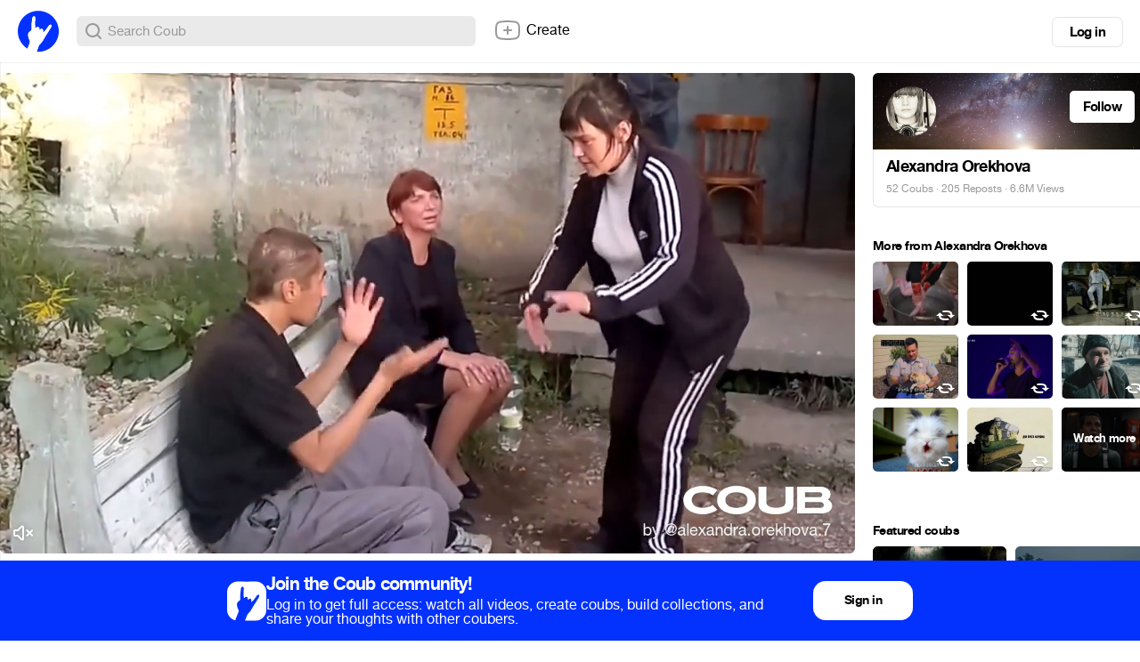

--- FILE ---
content_type: text/html; charset=utf-8
request_url: https://coub.com/coubs/dvohmxy/increment_views?player=html5&type=site&platform=desktop
body_size: 38
content:
1817555

--- FILE ---
content_type: application/javascript
request_url: https://assets-cdn-s.coub.com/webpack/coub_comments-b453e8629f92a3662ff7.js
body_size: 254873
content:
/*! For license information please see coub_comments-b453e8629f92a3662ff7.js.LICENSE.txt */
(()=>{var e,t,n={565:(e,t,n)=>{"use strict";n(4682),n(1590),n(6392),n(799),n(307),n(6092),n(760),n(1062),n(4624),n(5277),n(5054),n(1493),n(8937),n(7087)},4682:(e,t,n)=>{n(7751),n(6441),n(6173),n(5113),n(1483),n(7234),n(4361),n(5547),n(8312),n(261),n(4094),n(8590),n(1358),n(184),n(7779),n(4511),n(5149),n(602),n(165),n(5657),n(3715),n(5228),n(8358),n(5553),n(1563),n(5427),n(7437),n(8033),n(5601),n(3338),n(3850),n(3611),n(4714),n(4652),n(7079),n(2879),n(5192),n(4399),n(6019),n(7991),n(8174),n(4543),n(2477),n(5768),n(5227),n(1231),n(2561),n(9769),n(1253),n(6599),n(2015),n(303),n(5804),n(919),n(5983),n(698),n(7485),n(3257),n(3756),n(4863),n(5576),n(4566),n(9144),n(7126),n(269),n(3055),n(6369),n(4660),n(6099),n(6174),n(7403),n(8900),n(4476),n(4274),n(8384),n(3070),n(8074),n(9770),n(2182),n(5512),n(1543),n(8338),n(8245),n(4804),n(7282),n(2424),n(2236),n(1512),n(8439),n(4046),n(7571),n(4108),n(2),n(2513),n(240),n(7007),n(107),n(1272),n(6150),n(9505),n(3084),n(3291),n(3381),n(8595),n(7800),n(1058),n(2118),n(6262),n(337),n(6352),n(9026),n(6318),n(3544),n(2135),n(4443),n(1573),n(6978),n(6521),n(3326),n(7293),n(6327),n(8571),n(1009),n(3856),n(5096),n(9790),n(6754),n(6778),n(7667),n(6240),n(4295),n(1745),n(4813),n(1265),n(660),n(9180),n(6475),n(5460),e.exports=n(9111)},6392:(e,t,n)=>{n(5415),e.exports=n(9111).Array.flatMap},1590:(e,t,n)=>{n(5531),e.exports=n(9111).Array.includes},5054:(e,t,n)=>{n(1503),e.exports=n(9111).Object.entries},4624:(e,t,n)=>{n(2501),e.exports=n(9111).Object.getOwnPropertyDescriptors},5277:(e,t,n)=>{n(2282),e.exports=n(9111).Object.values},1493:(e,t,n)=>{"use strict";n(337),n(8063),e.exports=n(9111).Promise.finally},307:(e,t,n)=>{n(6236),e.exports=n(9111).String.padEnd},799:(e,t,n)=>{n(4322),e.exports=n(9111).String.padStart},760:(e,t,n)=>{n(5777),e.exports=n(9111).String.trimRight},6092:(e,t,n)=>{n(6478),e.exports=n(9111).String.trimLeft},1062:(e,t,n)=>{n(4226),e.exports=n(474).f("asyncIterator")},5145:(e,t,n)=>{n(241),e.exports=n(2827).global},2772:e=>{e.exports=function(e){if("function"!=typeof e)throw TypeError(e+" is not a function!");return e}},1479:(e,t,n)=>{var r=n(1392);e.exports=function(e){if(!r(e))throw TypeError(e+" is not an object!");return e}},2827:e=>{var t=e.exports={version:"2.6.12"};"number"==typeof __e&&(__e=t)},5294:(e,t,n)=>{var r=n(2772);e.exports=function(e,t,n){if(r(e),void 0===t)return e;switch(n){case 1:return function(n){return e.call(t,n)};case 2:return function(n,r){return e.call(t,n,r)};case 3:return function(n,r,i){return e.call(t,n,r,i)}}return function(){return e.apply(t,arguments)}}},5863:(e,t,n)=>{e.exports=!n(764)((function(){return 7!=Object.defineProperty({},"a",{get:function(){return 7}}).a}))},2054:(e,t,n)=>{var r=n(1392),i=n(9927).document,o=r(i)&&r(i.createElement);e.exports=function(e){return o?i.createElement(e):{}}},7641:(e,t,n)=>{var r=n(9927),i=n(2827),o=n(5294),a=n(1772),u=n(1038),s=function(e,t,n){var c,l,f,d=e&s.F,h=e&s.G,p=e&s.S,v=e&s.P,y=e&s.B,m=e&s.W,g=h?i:i[t]||(i[t]={}),b=g.prototype,_=h?r:p?r[t]:(r[t]||{}).prototype;for(c in h&&(n=t),n)(l=!d&&_&&void 0!==_[c])&&u(g,c)||(f=l?_[c]:n[c],g[c]=h&&"function"!=typeof _[c]?n[c]:y&&l?o(f,r):m&&_[c]==f?function(e){var t=function(t,n,r){if(this instanceof e){switch(arguments.length){case 0:return new e;case 1:return new e(t);case 2:return new e(t,n)}return new e(t,n,r)}return e.apply(this,arguments)};return t.prototype=e.prototype,t}(f):v&&"function"==typeof f?o(Function.call,f):f,v&&((g.virtual||(g.virtual={}))[c]=f,e&s.R&&b&&!b[c]&&a(b,c,f)))};s.F=1,s.G=2,s.S=4,s.P=8,s.B=16,s.W=32,s.U=64,s.R=128,e.exports=s},764:e=>{e.exports=function(e){try{return!!e()}catch(e){return!0}}},9927:e=>{var t=e.exports="undefined"!=typeof window&&window.Math==Math?window:"undefined"!=typeof self&&self.Math==Math?self:Function("return this")();"number"==typeof __g&&(__g=t)},1038:e=>{var t={}.hasOwnProperty;e.exports=function(e,n){return t.call(e,n)}},1772:(e,t,n)=>{var r=n(3263),i=n(3197);e.exports=n(5863)?function(e,t,n){return r.f(e,t,i(1,n))}:function(e,t,n){return e[t]=n,e}},7148:(e,t,n)=>{e.exports=!n(5863)&&!n(764)((function(){return 7!=Object.defineProperty(n(2054)("div"),"a",{get:function(){return 7}}).a}))},1392:e=>{e.exports=function(e){return"object"==typeof e?null!==e:"function"==typeof e}},3263:(e,t,n)=>{var r=n(1479),i=n(7148),o=n(5392),a=Object.defineProperty;t.f=n(5863)?Object.defineProperty:function(e,t,n){if(r(e),t=o(t,!0),r(n),i)try{return a(e,t,n)}catch(e){}if("get"in n||"set"in n)throw TypeError("Accessors not supported!");return"value"in n&&(e[t]=n.value),e}},3197:e=>{e.exports=function(e,t){return{enumerable:!(1&e),configurable:!(2&e),writable:!(4&e),value:t}}},5392:(e,t,n)=>{var r=n(1392);e.exports=function(e,t){if(!r(e))return e;var n,i;if(t&&"function"==typeof(n=e.toString)&&!r(i=n.call(e)))return i;if("function"==typeof(n=e.valueOf)&&!r(i=n.call(e)))return i;if(!t&&"function"==typeof(n=e.toString)&&!r(i=n.call(e)))return i;throw TypeError("Can't convert object to primitive value")}},241:(e,t,n)=>{var r=n(7641);r(r.G,{global:n(9927)})},3105:e=>{e.exports=function(e){if("function"!=typeof e)throw TypeError(e+" is not a function!");return e}},4506:(e,t,n)=>{var r=n(4375);e.exports=function(e,t){if("number"!=typeof e&&"Number"!=r(e))throw TypeError(t);return+e}},5477:(e,t,n)=>{var r=n(9520)("unscopables"),i=Array.prototype;null==i[r]&&n(3701)(i,r,{}),e.exports=function(e){i[r][e]=!0}},43:(e,t,n)=>{"use strict";var r=n(5018)(!0);e.exports=function(e,t,n){return t+(n?r(e,t).length:1)}},2469:e=>{e.exports=function(e,t,n,r){if(!(e instanceof t)||void 0!==r&&r in e)throw TypeError(n+": incorrect invocation!");return e}},487:(e,t,n)=>{var r=n(9023);e.exports=function(e){if(!r(e))throw TypeError(e+" is not an object!");return e}},8037:(e,t,n)=>{"use strict";var r=n(4187),i=n(6748),o=n(5300);e.exports=[].copyWithin||function(e,t){var n=r(this),a=o(n.length),u=i(e,a),s=i(t,a),c=arguments.length>2?arguments[2]:void 0,l=Math.min((void 0===c?a:i(c,a))-s,a-u),f=1;for(s<u&&u<s+l&&(f=-1,s+=l-1,u+=l-1);l-- >0;)s in n?n[u]=n[s]:delete n[u],u+=f,s+=f;return n}},2543:(e,t,n)=>{"use strict";var r=n(4187),i=n(6748),o=n(5300);e.exports=function(e){for(var t=r(this),n=o(t.length),a=arguments.length,u=i(a>1?arguments[1]:void 0,n),s=a>2?arguments[2]:void 0,c=void 0===s?n:i(s,n);c>u;)t[u++]=e;return t}},3022:(e,t,n)=>{var r=n(8972),i=n(5300),o=n(6748);e.exports=function(e){return function(t,n,a){var u,s=r(t),c=i(s.length),l=o(a,c);if(e&&n!=n){for(;c>l;)if((u=s[l++])!=u)return!0}else for(;c>l;l++)if((e||l in s)&&s[l]===n)return e||l||0;return!e&&-1}}},9178:(e,t,n)=>{var r=n(7346),i=n(1705),o=n(4187),a=n(5300),u=n(5948);e.exports=function(e,t){var n=1==e,s=2==e,c=3==e,l=4==e,f=6==e,d=5==e||f,h=t||u;return function(t,u,p){for(var v,y,m=o(t),g=i(m),b=r(u,p,3),_=a(g.length),w=0,k=n?h(t,_):s?h(t,0):void 0;_>w;w++)if((d||w in g)&&(y=b(v=g[w],w,m),e))if(n)k[w]=y;else if(y)switch(e){case 3:return!0;case 5:return v;case 6:return w;case 2:k.push(v)}else if(l)return!1;return f?-1:c||l?l:k}}},2630:(e,t,n)=>{var r=n(3105),i=n(4187),o=n(1705),a=n(5300);e.exports=function(e,t,n,u,s){r(t);var c=i(e),l=o(c),f=a(c.length),d=s?f-1:0,h=s?-1:1;if(n<2)for(;;){if(d in l){u=l[d],d+=h;break}if(d+=h,s?d<0:f<=d)throw TypeError("Reduce of empty array with no initial value")}for(;s?d>=0:f>d;d+=h)d in l&&(u=t(u,l[d],d,c));return u}},4638:(e,t,n)=>{var r=n(9023),i=n(7631),o=n(9520)("species");e.exports=function(e){var t;return i(e)&&("function"!=typeof(t=e.constructor)||t!==Array&&!i(t.prototype)||(t=void 0),r(t)&&null===(t=t[o])&&(t=void 0)),void 0===t?Array:t}},5948:(e,t,n)=>{var r=n(4638);e.exports=function(e,t){return new(r(e))(t)}},3154:(e,t,n)=>{"use strict";var r=n(3105),i=n(9023),o=n(2168),a=[].slice,u={},s=function(e,t,n){if(!(t in u)){for(var r=[],i=0;i<t;i++)r[i]="a["+i+"]";u[t]=Function("F,a","return new F("+r.join(",")+")")}return u[t](e,n)};e.exports=Function.bind||function(e){var t=r(this),n=a.call(arguments,1),u=function(){var r=n.concat(a.call(arguments));return this instanceof u?s(t,r.length,r):o(t,r,e)};return i(t.prototype)&&(u.prototype=t.prototype),u}},7734:(e,t,n)=>{var r=n(4375),i=n(9520)("toStringTag"),o="Arguments"==r(function(){return arguments}());e.exports=function(e){var t,n,a;return void 0===e?"Undefined":null===e?"Null":"string"==typeof(n=function(e,t){try{return e[t]}catch(e){}}(t=Object(e),i))?n:o?r(t):"Object"==(a=r(t))&&"function"==typeof t.callee?"Arguments":a}},4375:e=>{var t={}.toString;e.exports=function(e){return t.call(e).slice(8,-1)}},4985:(e,t,n)=>{"use strict";var r=n(2624).f,i=n(7732),o=n(3247),a=n(7346),u=n(2469),s=n(7871),c=n(5783),l=n(7446),f=n(3404),d=n(8796),h=n(2634).fastKey,p=n(1641),v=d?"_s":"size",y=function(e,t){var n,r=h(t);if("F"!==r)return e._i[r];for(n=e._f;n;n=n.n)if(n.k==t)return n};e.exports={getConstructor:function(e,t,n,c){var l=e((function(e,r){u(e,l,t,"_i"),e._t=t,e._i=i(null),e._f=void 0,e._l=void 0,e[v]=0,null!=r&&s(r,n,e[c],e)}));return o(l.prototype,{clear:function(){for(var e=p(this,t),n=e._i,r=e._f;r;r=r.n)r.r=!0,r.p&&(r.p=r.p.n=void 0),delete n[r.i];e._f=e._l=void 0,e[v]=0},delete:function(e){var n=p(this,t),r=y(n,e);if(r){var i=r.n,o=r.p;delete n._i[r.i],r.r=!0,o&&(o.n=i),i&&(i.p=o),n._f==r&&(n._f=i),n._l==r&&(n._l=o),n[v]--}return!!r},forEach:function(e){p(this,t);for(var n,r=a(e,arguments.length>1?arguments[1]:void 0,3);n=n?n.n:this._f;)for(r(n.v,n.k,this);n&&n.r;)n=n.p},has:function(e){return!!y(p(this,t),e)}}),d&&r(l.prototype,"size",{get:function(){return p(this,t)[v]}}),l},def:function(e,t,n){var r,i,o=y(e,t);return o?o.v=n:(e._l=o={i:i=h(t,!0),k:t,v:n,p:r=e._l,n:void 0,r:!1},e._f||(e._f=o),r&&(r.n=o),e[v]++,"F"!==i&&(e._i[i]=o)),e},getEntry:y,setStrong:function(e,t,n){c(e,t,(function(e,n){this._t=p(e,t),this._k=n,this._l=void 0}),(function(){for(var e=this,t=e._k,n=e._l;n&&n.r;)n=n.p;return e._t&&(e._l=n=n?n.n:e._t._f)?l(0,"keys"==t?n.k:"values"==t?n.v:[n.k,n.v]):(e._t=void 0,l(1))}),n?"entries":"values",!n,!0),f(t)}}},8094:(e,t,n)=>{"use strict";var r=n(3247),i=n(2634).getWeak,o=n(487),a=n(9023),u=n(2469),s=n(7871),c=n(9178),l=n(6598),f=n(1641),d=c(5),h=c(6),p=0,v=function(e){return e._l||(e._l=new y)},y=function(){this.a=[]},m=function(e,t){return d(e.a,(function(e){return e[0]===t}))};y.prototype={get:function(e){var t=m(this,e);if(t)return t[1]},has:function(e){return!!m(this,e)},set:function(e,t){var n=m(this,e);n?n[1]=t:this.a.push([e,t])},delete:function(e){var t=h(this.a,(function(t){return t[0]===e}));return~t&&this.a.splice(t,1),!!~t}},e.exports={getConstructor:function(e,t,n,o){var c=e((function(e,r){u(e,c,t,"_i"),e._t=t,e._i=p++,e._l=void 0,null!=r&&s(r,n,e[o],e)}));return r(c.prototype,{delete:function(e){if(!a(e))return!1;var n=i(e);return!0===n?v(f(this,t)).delete(e):n&&l(n,this._i)&&delete n[this._i]},has:function(e){if(!a(e))return!1;var n=i(e);return!0===n?v(f(this,t)).has(e):n&&l(n,this._i)}}),c},def:function(e,t,n){var r=i(o(t),!0);return!0===r?v(e).set(t,n):r[e._i]=n,e},ufstore:v}},3812:(e,t,n)=>{"use strict";var r=n(7244),i=n(9194),o=n(3980),a=n(3247),u=n(2634),s=n(7871),c=n(2469),l=n(9023),f=n(8323),d=n(4719),h=n(2641),p=n(9979);e.exports=function(e,t,n,v,y,m){var g=r[e],b=g,_=y?"set":"add",w=b&&b.prototype,k={},x=function(e){var t=w[e];o(w,e,"delete"==e||"has"==e?function(e){return!(m&&!l(e))&&t.call(this,0===e?0:e)}:"get"==e?function(e){return m&&!l(e)?void 0:t.call(this,0===e?0:e)}:"add"==e?function(e){return t.call(this,0===e?0:e),this}:function(e,n){return t.call(this,0===e?0:e,n),this})};if("function"==typeof b&&(m||w.forEach&&!f((function(){(new b).entries().next()})))){var S=new b,E=S[_](m?{}:-0,1)!=S,O=f((function(){S.has(1)})),T=d((function(e){new b(e)})),C=!m&&f((function(){for(var e=new b,t=5;t--;)e[_](t,t);return!e.has(-0)}));T||((b=t((function(t,n){c(t,b,e);var r=p(new g,t,b);return null!=n&&s(n,y,r[_],r),r}))).prototype=w,w.constructor=b),(O||C)&&(x("delete"),x("has"),y&&x("get")),(C||E)&&x(_),m&&w.clear&&delete w.clear}else b=v.getConstructor(t,e,y,_),a(b.prototype,n),u.NEED=!0;return h(b,e),k[e]=b,i(i.G+i.W+i.F*(b!=g),k),m||v.setStrong(b,e,y),b}},9111:e=>{var t=e.exports={version:"2.6.12"};"number"==typeof __e&&(__e=t)},3872:(e,t,n)=>{"use strict";var r=n(2624),i=n(1441);e.exports=function(e,t,n){t in e?r.f(e,t,i(0,n)):e[t]=n}},7346:(e,t,n)=>{var r=n(3105);e.exports=function(e,t,n){if(r(e),void 0===t)return e;switch(n){case 1:return function(n){return e.call(t,n)};case 2:return function(n,r){return e.call(t,n,r)};case 3:return function(n,r,i){return e.call(t,n,r,i)}}return function(){return e.apply(t,arguments)}}},1896:(e,t,n)=>{"use strict";var r=n(8323),i=Date.prototype.getTime,o=Date.prototype.toISOString,a=function(e){return e>9?e:"0"+e};e.exports=r((function(){return"0385-07-25T07:06:39.999Z"!=o.call(new Date(-50000000000001))}))||!r((function(){o.call(new Date(NaN))}))?function(){if(!isFinite(i.call(this)))throw RangeError("Invalid time value");var e=this,t=e.getUTCFullYear(),n=e.getUTCMilliseconds(),r=t<0?"-":t>9999?"+":"";return r+("00000"+Math.abs(t)).slice(r?-6:-4)+"-"+a(e.getUTCMonth()+1)+"-"+a(e.getUTCDate())+"T"+a(e.getUTCHours())+":"+a(e.getUTCMinutes())+":"+a(e.getUTCSeconds())+"."+(n>99?n:"0"+a(n))+"Z"}:o},3226:(e,t,n)=>{"use strict";var r=n(487),i=n(9683),o="number";e.exports=function(e){if("string"!==e&&e!==o&&"default"!==e)throw TypeError("Incorrect hint");return i(r(this),e!=o)}},3944:e=>{e.exports=function(e){if(null==e)throw TypeError("Can't call method on  "+e);return e}},8796:(e,t,n)=>{e.exports=!n(8323)((function(){return 7!=Object.defineProperty({},"a",{get:function(){return 7}}).a}))},183:(e,t,n)=>{var r=n(9023),i=n(7244).document,o=r(i)&&r(i.createElement);e.exports=function(e){return o?i.createElement(e):{}}},5424:e=>{e.exports="constructor,hasOwnProperty,isPrototypeOf,propertyIsEnumerable,toLocaleString,toString,valueOf".split(",")},1173:(e,t,n)=>{var r=n(3178),i=n(5232),o=n(7030);e.exports=function(e){var t=r(e),n=i.f;if(n)for(var a,u=n(e),s=o.f,c=0;u.length>c;)s.call(e,a=u[c++])&&t.push(a);return t}},9194:(e,t,n)=>{var r=n(7244),i=n(9111),o=n(3701),a=n(3980),u=n(7346),s=function(e,t,n){var c,l,f,d,h=e&s.F,p=e&s.G,v=e&s.S,y=e&s.P,m=e&s.B,g=p?r:v?r[t]||(r[t]={}):(r[t]||{}).prototype,b=p?i:i[t]||(i[t]={}),_=b.prototype||(b.prototype={});for(c in p&&(n=t),n)f=((l=!h&&g&&void 0!==g[c])?g:n)[c],d=m&&l?u(f,r):y&&"function"==typeof f?u(Function.call,f):f,g&&a(g,c,f,e&s.U),b[c]!=f&&o(b,c,d),y&&_[c]!=f&&(_[c]=f)};r.core=i,s.F=1,s.G=2,s.S=4,s.P=8,s.B=16,s.W=32,s.U=64,s.R=128,e.exports=s},2645:(e,t,n)=>{var r=n(9520)("match");e.exports=function(e){var t=/./;try{"/./"[e](t)}catch(n){try{return t[r]=!1,!"/./"[e](t)}catch(e){}}return!0}},8323:e=>{e.exports=function(e){try{return!!e()}catch(e){return!0}}},4435:(e,t,n)=>{"use strict";n(3291);var r=n(3980),i=n(3701),o=n(8323),a=n(3944),u=n(9520),s=n(4779),c=u("species"),l=!o((function(){var e=/./;return e.exec=function(){var e=[];return e.groups={a:"7"},e},"7"!=="".replace(e,"$<a>")})),f=function(){var e=/(?:)/,t=e.exec;e.exec=function(){return t.apply(this,arguments)};var n="ab".split(e);return 2===n.length&&"a"===n[0]&&"b"===n[1]}();e.exports=function(e,t,n){var d=u(e),h=!o((function(){var t={};return t[d]=function(){return 7},7!=""[e](t)})),p=h?!o((function(){var t=!1,n=/a/;return n.exec=function(){return t=!0,null},"split"===e&&(n.constructor={},n.constructor[c]=function(){return n}),n[d](""),!t})):void 0;if(!h||!p||"replace"===e&&!l||"split"===e&&!f){var v=/./[d],y=n(a,d,""[e],(function(e,t,n,r,i){return t.exec===s?h&&!i?{done:!0,value:v.call(t,n,r)}:{done:!0,value:e.call(n,t,r)}:{done:!1}})),m=y[0],g=y[1];r(String.prototype,e,m),i(RegExp.prototype,d,2==t?function(e,t){return g.call(e,this,t)}:function(e){return g.call(e,this)})}}},2173:(e,t,n)=>{"use strict";var r=n(487);e.exports=function(){var e=r(this),t="";return e.global&&(t+="g"),e.ignoreCase&&(t+="i"),e.multiline&&(t+="m"),e.unicode&&(t+="u"),e.sticky&&(t+="y"),t}},9724:(e,t,n)=>{"use strict";var r=n(7631),i=n(9023),o=n(5300),a=n(7346),u=n(9520)("isConcatSpreadable");e.exports=function e(t,n,s,c,l,f,d,h){for(var p,v,y=l,m=0,g=!!d&&a(d,h,3);m<c;){if(m in s){if(p=g?g(s[m],m,n):s[m],v=!1,i(p)&&(v=void 0!==(v=p[u])?!!v:r(p)),v&&f>0)y=e(t,n,p,o(p.length),y,f-1)-1;else{if(y>=9007199254740991)throw TypeError();t[y]=p}y++}m++}return y}},7871:(e,t,n)=>{var r=n(7346),i=n(1694),o=n(2094),a=n(487),u=n(5300),s=n(7e3),c={},l={},f=e.exports=function(e,t,n,f,d){var h,p,v,y,m=d?function(){return e}:s(e),g=r(n,f,t?2:1),b=0;if("function"!=typeof m)throw TypeError(e+" is not iterable!");if(o(m)){for(h=u(e.length);h>b;b++)if((y=t?g(a(p=e[b])[0],p[1]):g(e[b]))===c||y===l)return y}else for(v=m.call(e);!(p=v.next()).done;)if((y=i(v,g,p.value,t))===c||y===l)return y};f.BREAK=c,f.RETURN=l},2106:(e,t,n)=>{e.exports=n(2437)("native-function-to-string",Function.toString)},7244:e=>{var t=e.exports="undefined"!=typeof window&&window.Math==Math?window:"undefined"!=typeof self&&self.Math==Math?self:Function("return this")();"number"==typeof __g&&(__g=t)},6598:e=>{var t={}.hasOwnProperty;e.exports=function(e,n){return t.call(e,n)}},3701:(e,t,n)=>{var r=n(2624),i=n(1441);e.exports=n(8796)?function(e,t,n){return r.f(e,t,i(1,n))}:function(e,t,n){return e[t]=n,e}},2276:(e,t,n)=>{var r=n(7244).document;e.exports=r&&r.documentElement},6413:(e,t,n)=>{e.exports=!n(8796)&&!n(8323)((function(){return 7!=Object.defineProperty(n(183)("div"),"a",{get:function(){return 7}}).a}))},9979:(e,t,n)=>{var r=n(9023),i=n(1823).set;e.exports=function(e,t,n){var o,a=t.constructor;return a!==n&&"function"==typeof a&&(o=a.prototype)!==n.prototype&&r(o)&&i&&i(e,o),e}},2168:e=>{e.exports=function(e,t,n){var r=void 0===n;switch(t.length){case 0:return r?e():e.call(n);case 1:return r?e(t[0]):e.call(n,t[0]);case 2:return r?e(t[0],t[1]):e.call(n,t[0],t[1]);case 3:return r?e(t[0],t[1],t[2]):e.call(n,t[0],t[1],t[2]);case 4:return r?e(t[0],t[1],t[2],t[3]):e.call(n,t[0],t[1],t[2],t[3])}return e.apply(n,t)}},1705:(e,t,n)=>{var r=n(4375);e.exports=Object("z").propertyIsEnumerable(0)?Object:function(e){return"String"==r(e)?e.split(""):Object(e)}},2094:(e,t,n)=>{var r=n(2224),i=n(9520)("iterator"),o=Array.prototype;e.exports=function(e){return void 0!==e&&(r.Array===e||o[i]===e)}},7631:(e,t,n)=>{var r=n(4375);e.exports=Array.isArray||function(e){return"Array"==r(e)}},2708:(e,t,n)=>{var r=n(9023),i=Math.floor;e.exports=function(e){return!r(e)&&isFinite(e)&&i(e)===e}},9023:e=>{e.exports=function(e){return"object"==typeof e?null!==e:"function"==typeof e}},6500:(e,t,n)=>{var r=n(9023),i=n(4375),o=n(9520)("match");e.exports=function(e){var t;return r(e)&&(void 0!==(t=e[o])?!!t:"RegExp"==i(e))}},1694:(e,t,n)=>{var r=n(487);e.exports=function(e,t,n,i){try{return i?t(r(n)[0],n[1]):t(n)}catch(t){var o=e.return;throw void 0!==o&&r(o.call(e)),t}}},5407:(e,t,n)=>{"use strict";var r=n(7732),i=n(1441),o=n(2641),a={};n(3701)(a,n(9520)("iterator"),(function(){return this})),e.exports=function(e,t,n){e.prototype=r(a,{next:i(1,n)}),o(e,t+" Iterator")}},5783:(e,t,n)=>{"use strict";var r=n(4363),i=n(9194),o=n(3980),a=n(3701),u=n(2224),s=n(5407),c=n(2641),l=n(3123),f=n(9520)("iterator"),d=!([].keys&&"next"in[].keys()),h="keys",p="values",v=function(){return this};e.exports=function(e,t,n,y,m,g,b){s(n,t,y);var _,w,k,x=function(e){if(!d&&e in T)return T[e];switch(e){case h:case p:return function(){return new n(this,e)}}return function(){return new n(this,e)}},S=t+" Iterator",E=m==p,O=!1,T=e.prototype,C=T[f]||T["@@iterator"]||m&&T[m],j=C||x(m),A=m?E?x("entries"):j:void 0,I="Array"==t&&T.entries||C;if(I&&(k=l(I.call(new e)))!==Object.prototype&&k.next&&(c(k,S,!0),r||"function"==typeof k[f]||a(k,f,v)),E&&C&&C.name!==p&&(O=!0,j=function(){return C.call(this)}),r&&!b||!d&&!O&&T[f]||a(T,f,j),u[t]=j,u[S]=v,m)if(_={values:E?j:x(p),keys:g?j:x(h),entries:A},b)for(w in _)w in T||o(T,w,_[w]);else i(i.P+i.F*(d||O),t,_);return _}},4719:(e,t,n)=>{var r=n(9520)("iterator"),i=!1;try{var o=[7][r]();o.return=function(){i=!0},Array.from(o,(function(){throw 2}))}catch(e){}e.exports=function(e,t){if(!t&&!i)return!1;var n=!1;try{var o=[7],a=o[r]();a.next=function(){return{done:n=!0}},o[r]=function(){return a},e(o)}catch(e){}return n}},7446:e=>{e.exports=function(e,t){return{value:t,done:!!e}}},2224:e=>{e.exports={}},4363:e=>{e.exports=!1},280:e=>{var t=Math.expm1;e.exports=!t||t(10)>22025.465794806718||t(10)<22025.465794806718||-2e-17!=t(-2e-17)?function(e){return 0==(e=+e)?e:e>-1e-6&&e<1e-6?e+e*e/2:Math.exp(e)-1}:t},6610:(e,t,n)=>{var r=n(9411),i=Math.pow,o=i(2,-52),a=i(2,-23),u=i(2,127)*(2-a),s=i(2,-126);e.exports=Math.fround||function(e){var t,n,i=Math.abs(e),c=r(e);return i<s?c*(i/s/a+1/o-1/o)*s*a:(n=(t=(1+a/o)*i)-(t-i))>u||n!=n?c*(1/0):c*n}},6250:e=>{e.exports=Math.log1p||function(e){return(e=+e)>-1e-8&&e<1e-8?e-e*e/2:Math.log(1+e)}},9411:e=>{e.exports=Math.sign||function(e){return 0==(e=+e)||e!=e?e:e<0?-1:1}},2634:(e,t,n)=>{var r=n(9399)("meta"),i=n(9023),o=n(6598),a=n(2624).f,u=0,s=Object.isExtensible||function(){return!0},c=!n(8323)((function(){return s(Object.preventExtensions({}))})),l=function(e){a(e,r,{value:{i:"O"+ ++u,w:{}}})},f=e.exports={KEY:r,NEED:!1,fastKey:function(e,t){if(!i(e))return"symbol"==typeof e?e:("string"==typeof e?"S":"P")+e;if(!o(e,r)){if(!s(e))return"F";if(!t)return"E";l(e)}return e[r].i},getWeak:function(e,t){if(!o(e,r)){if(!s(e))return!0;if(!t)return!1;l(e)}return e[r].w},onFreeze:function(e){return c&&f.NEED&&s(e)&&!o(e,r)&&l(e),e}}},2844:(e,t,n)=>{var r=n(7244),i=n(4726).set,o=r.MutationObserver||r.WebKitMutationObserver,a=r.process,u=r.Promise,s="process"==n(4375)(a);e.exports=function(){var e,t,n,c=function(){var r,i;for(s&&(r=a.domain)&&r.exit();e;){i=e.fn,e=e.next;try{i()}catch(r){throw e?n():t=void 0,r}}t=void 0,r&&r.enter()};if(s)n=function(){a.nextTick(c)};else if(!o||r.navigator&&r.navigator.standalone)if(u&&u.resolve){var l=u.resolve(void 0);n=function(){l.then(c)}}else n=function(){i.call(r,c)};else{var f=!0,d=document.createTextNode("");new o(c).observe(d,{characterData:!0}),n=function(){d.data=f=!f}}return function(r){var i={fn:r,next:void 0};t&&(t.next=i),e||(e=i,n()),t=i}}},8802:(e,t,n)=>{"use strict";var r=n(3105);function i(e){var t,n;this.promise=new e((function(e,r){if(void 0!==t||void 0!==n)throw TypeError("Bad Promise constructor");t=e,n=r})),this.resolve=r(t),this.reject=r(n)}e.exports.f=function(e){return new i(e)}},3322:(e,t,n)=>{"use strict";var r=n(8796),i=n(3178),o=n(5232),a=n(7030),u=n(4187),s=n(1705),c=Object.assign;e.exports=!c||n(8323)((function(){var e={},t={},n=Symbol(),r="abcdefghijklmnopqrst";return e[n]=7,r.split("").forEach((function(e){t[e]=e})),7!=c({},e)[n]||Object.keys(c({},t)).join("")!=r}))?function(e,t){for(var n=u(e),c=arguments.length,l=1,f=o.f,d=a.f;c>l;)for(var h,p=s(arguments[l++]),v=f?i(p).concat(f(p)):i(p),y=v.length,m=0;y>m;)h=v[m++],r&&!d.call(p,h)||(n[h]=p[h]);return n}:c},7732:(e,t,n)=>{var r=n(487),i=n(4967),o=n(5424),a=n(4161)("IE_PROTO"),u=function(){},s=function(){var e,t=n(183)("iframe"),r=o.length;for(t.style.display="none",n(2276).appendChild(t),t.src="javascript:",(e=t.contentWindow.document).open(),e.write("<script>document.F=Object<\/script>"),e.close(),s=e.F;r--;)delete s.prototype[o[r]];return s()};e.exports=Object.create||function(e,t){var n;return null!==e?(u.prototype=r(e),n=new u,u.prototype=null,n[a]=e):n=s(),void 0===t?n:i(n,t)}},2624:(e,t,n)=>{var r=n(487),i=n(6413),o=n(9683),a=Object.defineProperty;t.f=n(8796)?Object.defineProperty:function(e,t,n){if(r(e),t=o(t,!0),r(n),i)try{return a(e,t,n)}catch(e){}if("get"in n||"set"in n)throw TypeError("Accessors not supported!");return"value"in n&&(e[t]=n.value),e}},4967:(e,t,n)=>{var r=n(2624),i=n(487),o=n(3178);e.exports=n(8796)?Object.defineProperties:function(e,t){i(e);for(var n,a=o(t),u=a.length,s=0;u>s;)r.f(e,n=a[s++],t[n]);return e}},3916:(e,t,n)=>{var r=n(7030),i=n(1441),o=n(8972),a=n(9683),u=n(6598),s=n(6413),c=Object.getOwnPropertyDescriptor;t.f=n(8796)?c:function(e,t){if(e=o(e),t=a(t,!0),s)try{return c(e,t)}catch(e){}if(u(e,t))return i(!r.f.call(e,t),e[t])}},5677:(e,t,n)=>{var r=n(8972),i=n(2723).f,o={}.toString,a="object"==typeof window&&window&&Object.getOwnPropertyNames?Object.getOwnPropertyNames(window):[];e.exports.f=function(e){return a&&"[object Window]"==o.call(e)?function(e){try{return i(e)}catch(e){return a.slice()}}(e):i(r(e))}},2723:(e,t,n)=>{var r=n(45),i=n(5424).concat("length","prototype");t.f=Object.getOwnPropertyNames||function(e){return r(e,i)}},5232:(e,t)=>{t.f=Object.getOwnPropertySymbols},3123:(e,t,n)=>{var r=n(6598),i=n(4187),o=n(4161)("IE_PROTO"),a=Object.prototype;e.exports=Object.getPrototypeOf||function(e){return e=i(e),r(e,o)?e[o]:"function"==typeof e.constructor&&e instanceof e.constructor?e.constructor.prototype:e instanceof Object?a:null}},45:(e,t,n)=>{var r=n(6598),i=n(8972),o=n(3022)(!1),a=n(4161)("IE_PROTO");e.exports=function(e,t){var n,u=i(e),s=0,c=[];for(n in u)n!=a&&r(u,n)&&c.push(n);for(;t.length>s;)r(u,n=t[s++])&&(~o(c,n)||c.push(n));return c}},3178:(e,t,n)=>{var r=n(45),i=n(5424);e.exports=Object.keys||function(e){return r(e,i)}},7030:(e,t)=>{t.f={}.propertyIsEnumerable},5488:(e,t,n)=>{var r=n(9194),i=n(9111),o=n(8323);e.exports=function(e,t){var n=(i.Object||{})[e]||Object[e],a={};a[e]=t(n),r(r.S+r.F*o((function(){n(1)})),"Object",a)}},4835:(e,t,n)=>{var r=n(8796),i=n(3178),o=n(8972),a=n(7030).f;e.exports=function(e){return function(t){for(var n,u=o(t),s=i(u),c=s.length,l=0,f=[];c>l;)n=s[l++],r&&!a.call(u,n)||f.push(e?[n,u[n]]:u[n]);return f}}},7325:(e,t,n)=>{var r=n(2723),i=n(5232),o=n(487),a=n(7244).Reflect;e.exports=a&&a.ownKeys||function(e){var t=r.f(o(e)),n=i.f;return n?t.concat(n(e)):t}},934:(e,t,n)=>{var r=n(7244).parseFloat,i=n(4273).trim;e.exports=1/r(n(7377)+"-0")!=-1/0?function(e){var t=i(String(e),3),n=r(t);return 0===n&&"-"==t.charAt(0)?-0:n}:r},1293:(e,t,n)=>{var r=n(7244).parseInt,i=n(4273).trim,o=n(7377),a=/^[-+]?0[xX]/;e.exports=8!==r(o+"08")||22!==r(o+"0x16")?function(e,t){var n=i(String(e),3);return r(n,t>>>0||(a.test(n)?16:10))}:r},4951:e=>{e.exports=function(e){try{return{e:!1,v:e()}}catch(e){return{e:!0,v:e}}}},4383:(e,t,n)=>{var r=n(487),i=n(9023),o=n(8802);e.exports=function(e,t){if(r(e),i(t)&&t.constructor===e)return t;var n=o.f(e);return(0,n.resolve)(t),n.promise}},1441:e=>{e.exports=function(e,t){return{enumerable:!(1&e),configurable:!(2&e),writable:!(4&e),value:t}}},3247:(e,t,n)=>{var r=n(3980);e.exports=function(e,t,n){for(var i in t)r(e,i,t[i],n);return e}},3980:(e,t,n)=>{var r=n(7244),i=n(3701),o=n(6598),a=n(9399)("src"),u=n(2106),s="toString",c=(""+u).split(s);n(9111).inspectSource=function(e){return u.call(e)},(e.exports=function(e,t,n,u){var s="function"==typeof n;s&&(o(n,"name")||i(n,"name",t)),e[t]!==n&&(s&&(o(n,a)||i(n,a,e[t]?""+e[t]:c.join(String(t)))),e===r?e[t]=n:u?e[t]?e[t]=n:i(e,t,n):(delete e[t],i(e,t,n)))})(Function.prototype,s,(function(){return"function"==typeof this&&this[a]||u.call(this)}))},5909:(e,t,n)=>{"use strict";var r=n(7734),i=RegExp.prototype.exec;e.exports=function(e,t){var n=e.exec;if("function"==typeof n){var o=n.call(e,t);if("object"!=typeof o)throw new TypeError("RegExp exec method returned something other than an Object or null");return o}if("RegExp"!==r(e))throw new TypeError("RegExp#exec called on incompatible receiver");return i.call(e,t)}},4779:(e,t,n)=>{"use strict";var r,i,o=n(2173),a=RegExp.prototype.exec,u=String.prototype.replace,s=a,c=(r=/a/,i=/b*/g,a.call(r,"a"),a.call(i,"a"),0!==r.lastIndex||0!==i.lastIndex),l=void 0!==/()??/.exec("")[1];(c||l)&&(s=function(e){var t,n,r,i,s=this;return l&&(n=new RegExp("^"+s.source+"$(?!\\s)",o.call(s))),c&&(t=s.lastIndex),r=a.call(s,e),c&&r&&(s.lastIndex=s.global?r.index+r[0].length:t),l&&r&&r.length>1&&u.call(r[0],n,(function(){for(i=1;i<arguments.length-2;i++)void 0===arguments[i]&&(r[i]=void 0)})),r}),e.exports=s},9854:e=>{e.exports=Object.is||function(e,t){return e===t?0!==e||1/e==1/t:e!=e&&t!=t}},1823:(e,t,n)=>{var r=n(9023),i=n(487),o=function(e,t){if(i(e),!r(t)&&null!==t)throw TypeError(t+": can't set as prototype!")};e.exports={set:Object.setPrototypeOf||("__proto__"in{}?function(e,t,r){try{(r=n(7346)(Function.call,n(3916).f(Object.prototype,"__proto__").set,2))(e,[]),t=!(e instanceof Array)}catch(e){t=!0}return function(e,n){return o(e,n),t?e.__proto__=n:r(e,n),e}}({},!1):void 0),check:o}},3404:(e,t,n)=>{"use strict";var r=n(7244),i=n(2624),o=n(8796),a=n(9520)("species");e.exports=function(e){var t=r[e];o&&t&&!t[a]&&i.f(t,a,{configurable:!0,get:function(){return this}})}},2641:(e,t,n)=>{var r=n(2624).f,i=n(6598),o=n(9520)("toStringTag");e.exports=function(e,t,n){e&&!i(e=n?e:e.prototype,o)&&r(e,o,{configurable:!0,value:t})}},4161:(e,t,n)=>{var r=n(2437)("keys"),i=n(9399);e.exports=function(e){return r[e]||(r[e]=i(e))}},2437:(e,t,n)=>{var r=n(9111),i=n(7244),o="__core-js_shared__",a=i[o]||(i[o]={});(e.exports=function(e,t){return a[e]||(a[e]=void 0!==t?t:{})})("versions",[]).push({version:r.version,mode:n(4363)?"pure":"global",copyright:"© 2020 Denis Pushkarev (zloirock.ru)"})},6593:(e,t,n)=>{var r=n(487),i=n(3105),o=n(9520)("species");e.exports=function(e,t){var n,a=r(e).constructor;return void 0===a||null==(n=r(a)[o])?t:i(n)}},6105:(e,t,n)=>{"use strict";var r=n(8323);e.exports=function(e,t){return!!e&&r((function(){t?e.call(null,(function(){}),1):e.call(null)}))}},5018:(e,t,n)=>{var r=n(1185),i=n(3944);e.exports=function(e){return function(t,n){var o,a,u=String(i(t)),s=r(n),c=u.length;return s<0||s>=c?e?"":void 0:(o=u.charCodeAt(s))<55296||o>56319||s+1===c||(a=u.charCodeAt(s+1))<56320||a>57343?e?u.charAt(s):o:e?u.slice(s,s+2):a-56320+(o-55296<<10)+65536}}},446:(e,t,n)=>{var r=n(6500),i=n(3944);e.exports=function(e,t,n){if(r(t))throw TypeError("String#"+n+" doesn't accept regex!");return String(i(e))}},7773:(e,t,n)=>{var r=n(9194),i=n(8323),o=n(3944),a=/"/g,u=function(e,t,n,r){var i=String(o(e)),u="<"+t;return""!==n&&(u+=" "+n+'="'+String(r).replace(a,"&quot;")+'"'),u+">"+i+"</"+t+">"};e.exports=function(e,t){var n={};n[e]=t(u),r(r.P+r.F*i((function(){var t=""[e]('"');return t!==t.toLowerCase()||t.split('"').length>3})),"String",n)}},4500:(e,t,n)=>{var r=n(5300),i=n(9176),o=n(3944);e.exports=function(e,t,n,a){var u=String(o(e)),s=u.length,c=void 0===n?" ":String(n),l=r(t);if(l<=s||""==c)return u;var f=l-s,d=i.call(c,Math.ceil(f/c.length));return d.length>f&&(d=d.slice(0,f)),a?d+u:u+d}},9176:(e,t,n)=>{"use strict";var r=n(1185),i=n(3944);e.exports=function(e){var t=String(i(this)),n="",o=r(e);if(o<0||o==1/0)throw RangeError("Count can't be negative");for(;o>0;(o>>>=1)&&(t+=t))1&o&&(n+=t);return n}},4273:(e,t,n)=>{var r=n(9194),i=n(3944),o=n(8323),a=n(7377),u="["+a+"]",s=RegExp("^"+u+u+"*"),c=RegExp(u+u+"*$"),l=function(e,t,n){var i={},u=o((function(){return!!a[e]()||"​"!="​"[e]()})),s=i[e]=u?t(f):a[e];n&&(i[n]=s),r(r.P+r.F*u,"String",i)},f=l.trim=function(e,t){return e=String(i(e)),1&t&&(e=e.replace(s,"")),2&t&&(e=e.replace(c,"")),e};e.exports=l},7377:e=>{e.exports="\t\n\v\f\r   ᠎             　\u2028\u2029\ufeff"},4726:(e,t,n)=>{var r,i,o,a=n(7346),u=n(2168),s=n(2276),c=n(183),l=n(7244),f=l.process,d=l.setImmediate,h=l.clearImmediate,p=l.MessageChannel,v=l.Dispatch,y=0,m={},g=function(){var e=+this;if(m.hasOwnProperty(e)){var t=m[e];delete m[e],t()}},b=function(e){g.call(e.data)};d&&h||(d=function(e){for(var t=[],n=1;arguments.length>n;)t.push(arguments[n++]);return m[++y]=function(){u("function"==typeof e?e:Function(e),t)},r(y),y},h=function(e){delete m[e]},"process"==n(4375)(f)?r=function(e){f.nextTick(a(g,e,1))}:v&&v.now?r=function(e){v.now(a(g,e,1))}:p?(o=(i=new p).port2,i.port1.onmessage=b,r=a(o.postMessage,o,1)):l.addEventListener&&"function"==typeof postMessage&&!l.importScripts?(r=function(e){l.postMessage(e+"","*")},l.addEventListener("message",b,!1)):r="onreadystatechange"in c("script")?function(e){s.appendChild(c("script")).onreadystatechange=function(){s.removeChild(this),g.call(e)}}:function(e){setTimeout(a(g,e,1),0)}),e.exports={set:d,clear:h}},6748:(e,t,n)=>{var r=n(1185),i=Math.max,o=Math.min;e.exports=function(e,t){return(e=r(e))<0?i(e+t,0):o(e,t)}},9446:(e,t,n)=>{var r=n(1185),i=n(5300);e.exports=function(e){if(void 0===e)return 0;var t=r(e),n=i(t);if(t!==n)throw RangeError("Wrong length!");return n}},1185:e=>{var t=Math.ceil,n=Math.floor;e.exports=function(e){return isNaN(e=+e)?0:(e>0?n:t)(e)}},8972:(e,t,n)=>{var r=n(1705),i=n(3944);e.exports=function(e){return r(i(e))}},5300:(e,t,n)=>{var r=n(1185),i=Math.min;e.exports=function(e){return e>0?i(r(e),9007199254740991):0}},4187:(e,t,n)=>{var r=n(3944);e.exports=function(e){return Object(r(e))}},9683:(e,t,n)=>{var r=n(9023);e.exports=function(e,t){if(!r(e))return e;var n,i;if(t&&"function"==typeof(n=e.toString)&&!r(i=n.call(e)))return i;if("function"==typeof(n=e.valueOf)&&!r(i=n.call(e)))return i;if(!t&&"function"==typeof(n=e.toString)&&!r(i=n.call(e)))return i;throw TypeError("Can't convert object to primitive value")}},9881:(e,t,n)=>{"use strict";if(n(8796)){var r=n(4363),i=n(7244),o=n(8323),a=n(9194),u=n(3531),s=n(8922),c=n(7346),l=n(2469),f=n(1441),d=n(3701),h=n(3247),p=n(1185),v=n(5300),y=n(9446),m=n(6748),g=n(9683),b=n(6598),_=n(7734),w=n(9023),k=n(4187),x=n(2094),S=n(7732),E=n(3123),O=n(2723).f,T=n(7e3),C=n(9399),j=n(9520),A=n(9178),I=n(3022),P=n(6593),R=n(9505),N=n(2224),D=n(4719),M=n(3404),F=n(2543),L=n(8037),z=n(2624),V=n(3916),B=z.f,U=V.f,q=i.RangeError,Q=i.TypeError,W=i.Uint8Array,$="ArrayBuffer",G="SharedArrayBuffer",K="BYTES_PER_ELEMENT",H=Array.prototype,Y=s.ArrayBuffer,J=s.DataView,X=A(0),Z=A(2),ee=A(3),te=A(4),ne=A(5),re=A(6),ie=I(!0),oe=I(!1),ae=R.values,ue=R.keys,se=R.entries,ce=H.lastIndexOf,le=H.reduce,fe=H.reduceRight,de=H.join,he=H.sort,pe=H.slice,ve=H.toString,ye=H.toLocaleString,me=j("iterator"),ge=j("toStringTag"),be=C("typed_constructor"),_e=C("def_constructor"),we=u.CONSTR,ke=u.TYPED,xe=u.VIEW,Se="Wrong length!",Ee=A(1,(function(e,t){return Ae(P(e,e[_e]),t)})),Oe=o((function(){return 1===new W(new Uint16Array([1]).buffer)[0]})),Te=!!W&&!!W.prototype.set&&o((function(){new W(1).set({})})),Ce=function(e,t){var n=p(e);if(n<0||n%t)throw q("Wrong offset!");return n},je=function(e){if(w(e)&&ke in e)return e;throw Q(e+" is not a typed array!")},Ae=function(e,t){if(!w(e)||!(be in e))throw Q("It is not a typed array constructor!");return new e(t)},Ie=function(e,t){return Pe(P(e,e[_e]),t)},Pe=function(e,t){for(var n=0,r=t.length,i=Ae(e,r);r>n;)i[n]=t[n++];return i},Re=function(e,t,n){B(e,t,{get:function(){return this._d[n]}})},Ne=function(e){var t,n,r,i,o,a,u=k(e),s=arguments.length,l=s>1?arguments[1]:void 0,f=void 0!==l,d=T(u);if(null!=d&&!x(d)){for(a=d.call(u),r=[],t=0;!(o=a.next()).done;t++)r.push(o.value);u=r}for(f&&s>2&&(l=c(l,arguments[2],2)),t=0,n=v(u.length),i=Ae(this,n);n>t;t++)i[t]=f?l(u[t],t):u[t];return i},De=function(){for(var e=0,t=arguments.length,n=Ae(this,t);t>e;)n[e]=arguments[e++];return n},Me=!!W&&o((function(){ye.call(new W(1))})),Fe=function(){return ye.apply(Me?pe.call(je(this)):je(this),arguments)},Le={copyWithin:function(e,t){return L.call(je(this),e,t,arguments.length>2?arguments[2]:void 0)},every:function(e){return te(je(this),e,arguments.length>1?arguments[1]:void 0)},fill:function(e){return F.apply(je(this),arguments)},filter:function(e){return Ie(this,Z(je(this),e,arguments.length>1?arguments[1]:void 0))},find:function(e){return ne(je(this),e,arguments.length>1?arguments[1]:void 0)},findIndex:function(e){return re(je(this),e,arguments.length>1?arguments[1]:void 0)},forEach:function(e){X(je(this),e,arguments.length>1?arguments[1]:void 0)},indexOf:function(e){return oe(je(this),e,arguments.length>1?arguments[1]:void 0)},includes:function(e){return ie(je(this),e,arguments.length>1?arguments[1]:void 0)},join:function(e){return de.apply(je(this),arguments)},lastIndexOf:function(e){return ce.apply(je(this),arguments)},map:function(e){return Ee(je(this),e,arguments.length>1?arguments[1]:void 0)},reduce:function(e){return le.apply(je(this),arguments)},reduceRight:function(e){return fe.apply(je(this),arguments)},reverse:function(){for(var e,t=this,n=je(t).length,r=Math.floor(n/2),i=0;i<r;)e=t[i],t[i++]=t[--n],t[n]=e;return t},some:function(e){return ee(je(this),e,arguments.length>1?arguments[1]:void 0)},sort:function(e){return he.call(je(this),e)},subarray:function(e,t){var n=je(this),r=n.length,i=m(e,r);return new(P(n,n[_e]))(n.buffer,n.byteOffset+i*n.BYTES_PER_ELEMENT,v((void 0===t?r:m(t,r))-i))}},ze=function(e,t){return Ie(this,pe.call(je(this),e,t))},Ve=function(e){je(this);var t=Ce(arguments[1],1),n=this.length,r=k(e),i=v(r.length),o=0;if(i+t>n)throw q(Se);for(;o<i;)this[t+o]=r[o++]},Be={entries:function(){return se.call(je(this))},keys:function(){return ue.call(je(this))},values:function(){return ae.call(je(this))}},Ue=function(e,t){return w(e)&&e[ke]&&"symbol"!=typeof t&&t in e&&String(+t)==String(t)},qe=function(e,t){return Ue(e,t=g(t,!0))?f(2,e[t]):U(e,t)},Qe=function(e,t,n){return!(Ue(e,t=g(t,!0))&&w(n)&&b(n,"value"))||b(n,"get")||b(n,"set")||n.configurable||b(n,"writable")&&!n.writable||b(n,"enumerable")&&!n.enumerable?B(e,t,n):(e[t]=n.value,e)};we||(V.f=qe,z.f=Qe),a(a.S+a.F*!we,"Object",{getOwnPropertyDescriptor:qe,defineProperty:Qe}),o((function(){ve.call({})}))&&(ve=ye=function(){return de.call(this)});var We=h({},Le);h(We,Be),d(We,me,Be.values),h(We,{slice:ze,set:Ve,constructor:function(){},toString:ve,toLocaleString:Fe}),Re(We,"buffer","b"),Re(We,"byteOffset","o"),Re(We,"byteLength","l"),Re(We,"length","e"),B(We,ge,{get:function(){return this[ke]}}),e.exports=function(e,t,n,s){var c=e+((s=!!s)?"Clamped":"")+"Array",f="get"+e,h="set"+e,p=i[c],m=p||{},g=p&&E(p),b=!p||!u.ABV,k={},x=p&&p.prototype,T=function(e,n){B(e,n,{get:function(){return function(e,n){var r=e._d;return r.v[f](n*t+r.o,Oe)}(this,n)},set:function(e){return function(e,n,r){var i=e._d;s&&(r=(r=Math.round(r))<0?0:r>255?255:255&r),i.v[h](n*t+i.o,r,Oe)}(this,n,e)},enumerable:!0})};b?(p=n((function(e,n,r,i){l(e,p,c,"_d");var o,a,u,s,f=0,h=0;if(w(n)){if(!(n instanceof Y||(s=_(n))==$||s==G))return ke in n?Pe(p,n):Ne.call(p,n);o=n,h=Ce(r,t);var m=n.byteLength;if(void 0===i){if(m%t)throw q(Se);if((a=m-h)<0)throw q(Se)}else if((a=v(i)*t)+h>m)throw q(Se);u=a/t}else u=y(n),o=new Y(a=u*t);for(d(e,"_d",{b:o,o:h,l:a,e:u,v:new J(o)});f<u;)T(e,f++)})),x=p.prototype=S(We),d(x,"constructor",p)):o((function(){p(1)}))&&o((function(){new p(-1)}))&&D((function(e){new p,new p(null),new p(1.5),new p(e)}),!0)||(p=n((function(e,n,r,i){var o;return l(e,p,c),w(n)?n instanceof Y||(o=_(n))==$||o==G?void 0!==i?new m(n,Ce(r,t),i):void 0!==r?new m(n,Ce(r,t)):new m(n):ke in n?Pe(p,n):Ne.call(p,n):new m(y(n))})),X(g!==Function.prototype?O(m).concat(O(g)):O(m),(function(e){e in p||d(p,e,m[e])})),p.prototype=x,r||(x.constructor=p));var C=x[me],j=!!C&&("values"==C.name||null==C.name),A=Be.values;d(p,be,!0),d(x,ke,c),d(x,xe,!0),d(x,_e,p),(s?new p(1)[ge]==c:ge in x)||B(x,ge,{get:function(){return c}}),k[c]=p,a(a.G+a.W+a.F*(p!=m),k),a(a.S,c,{BYTES_PER_ELEMENT:t}),a(a.S+a.F*o((function(){m.of.call(p,1)})),c,{from:Ne,of:De}),K in x||d(x,K,t),a(a.P,c,Le),M(c),a(a.P+a.F*Te,c,{set:Ve}),a(a.P+a.F*!j,c,Be),r||x.toString==ve||(x.toString=ve),a(a.P+a.F*o((function(){new p(1).slice()})),c,{slice:ze}),a(a.P+a.F*(o((function(){return[1,2].toLocaleString()!=new p([1,2]).toLocaleString()}))||!o((function(){x.toLocaleString.call([1,2])}))),c,{toLocaleString:Fe}),N[c]=j?C:A,r||j||d(x,me,A)}}else e.exports=function(){}},8922:(e,t,n)=>{"use strict";var r=n(7244),i=n(8796),o=n(4363),a=n(3531),u=n(3701),s=n(3247),c=n(8323),l=n(2469),f=n(1185),d=n(5300),h=n(9446),p=n(2723).f,v=n(2624).f,y=n(2543),m=n(2641),g="ArrayBuffer",b="DataView",_="Wrong index!",w=r.ArrayBuffer,k=r.DataView,x=r.Math,S=r.RangeError,E=r.Infinity,O=w,T=x.abs,C=x.pow,j=x.floor,A=x.log,I=x.LN2,P="buffer",R="byteLength",N="byteOffset",D=i?"_b":P,M=i?"_l":R,F=i?"_o":N;function L(e,t,n){var r,i,o,a=new Array(n),u=8*n-t-1,s=(1<<u)-1,c=s>>1,l=23===t?C(2,-24)-C(2,-77):0,f=0,d=e<0||0===e&&1/e<0?1:0;for((e=T(e))!=e||e===E?(i=e!=e?1:0,r=s):(r=j(A(e)/I),e*(o=C(2,-r))<1&&(r--,o*=2),(e+=r+c>=1?l/o:l*C(2,1-c))*o>=2&&(r++,o/=2),r+c>=s?(i=0,r=s):r+c>=1?(i=(e*o-1)*C(2,t),r+=c):(i=e*C(2,c-1)*C(2,t),r=0));t>=8;a[f++]=255&i,i/=256,t-=8);for(r=r<<t|i,u+=t;u>0;a[f++]=255&r,r/=256,u-=8);return a[--f]|=128*d,a}function z(e,t,n){var r,i=8*n-t-1,o=(1<<i)-1,a=o>>1,u=i-7,s=n-1,c=e[s--],l=127&c;for(c>>=7;u>0;l=256*l+e[s],s--,u-=8);for(r=l&(1<<-u)-1,l>>=-u,u+=t;u>0;r=256*r+e[s],s--,u-=8);if(0===l)l=1-a;else{if(l===o)return r?NaN:c?-E:E;r+=C(2,t),l-=a}return(c?-1:1)*r*C(2,l-t)}function V(e){return e[3]<<24|e[2]<<16|e[1]<<8|e[0]}function B(e){return[255&e]}function U(e){return[255&e,e>>8&255]}function q(e){return[255&e,e>>8&255,e>>16&255,e>>24&255]}function Q(e){return L(e,52,8)}function W(e){return L(e,23,4)}function $(e,t,n){v(e.prototype,t,{get:function(){return this[n]}})}function G(e,t,n,r){var i=h(+n);if(i+t>e[M])throw S(_);var o=e[D]._b,a=i+e[F],u=o.slice(a,a+t);return r?u:u.reverse()}function K(e,t,n,r,i,o){var a=h(+n);if(a+t>e[M])throw S(_);for(var u=e[D]._b,s=a+e[F],c=r(+i),l=0;l<t;l++)u[s+l]=c[o?l:t-l-1]}if(a.ABV){if(!c((function(){w(1)}))||!c((function(){new w(-1)}))||c((function(){return new w,new w(1.5),new w(NaN),w.name!=g}))){for(var H,Y=(w=function(e){return l(this,w),new O(h(e))}).prototype=O.prototype,J=p(O),X=0;J.length>X;)(H=J[X++])in w||u(w,H,O[H]);o||(Y.constructor=w)}var Z=new k(new w(2)),ee=k.prototype.setInt8;Z.setInt8(0,2147483648),Z.setInt8(1,2147483649),!Z.getInt8(0)&&Z.getInt8(1)||s(k.prototype,{setInt8:function(e,t){ee.call(this,e,t<<24>>24)},setUint8:function(e,t){ee.call(this,e,t<<24>>24)}},!0)}else w=function(e){l(this,w,g);var t=h(e);this._b=y.call(new Array(t),0),this[M]=t},k=function(e,t,n){l(this,k,b),l(e,w,b);var r=e[M],i=f(t);if(i<0||i>r)throw S("Wrong offset!");if(i+(n=void 0===n?r-i:d(n))>r)throw S("Wrong length!");this[D]=e,this[F]=i,this[M]=n},i&&($(w,R,"_l"),$(k,P,"_b"),$(k,R,"_l"),$(k,N,"_o")),s(k.prototype,{getInt8:function(e){return G(this,1,e)[0]<<24>>24},getUint8:function(e){return G(this,1,e)[0]},getInt16:function(e){var t=G(this,2,e,arguments[1]);return(t[1]<<8|t[0])<<16>>16},getUint16:function(e){var t=G(this,2,e,arguments[1]);return t[1]<<8|t[0]},getInt32:function(e){return V(G(this,4,e,arguments[1]))},getUint32:function(e){return V(G(this,4,e,arguments[1]))>>>0},getFloat32:function(e){return z(G(this,4,e,arguments[1]),23,4)},getFloat64:function(e){return z(G(this,8,e,arguments[1]),52,8)},setInt8:function(e,t){K(this,1,e,B,t)},setUint8:function(e,t){K(this,1,e,B,t)},setInt16:function(e,t){K(this,2,e,U,t,arguments[2])},setUint16:function(e,t){K(this,2,e,U,t,arguments[2])},setInt32:function(e,t){K(this,4,e,q,t,arguments[2])},setUint32:function(e,t){K(this,4,e,q,t,arguments[2])},setFloat32:function(e,t){K(this,4,e,W,t,arguments[2])},setFloat64:function(e,t){K(this,8,e,Q,t,arguments[2])}});m(w,g),m(k,b),u(k.prototype,a.VIEW,!0),t.ArrayBuffer=w,t.DataView=k},3531:(e,t,n)=>{for(var r,i=n(7244),o=n(3701),a=n(9399),u=a("typed_array"),s=a("view"),c=!(!i.ArrayBuffer||!i.DataView),l=c,f=0,d="Int8Array,Uint8Array,Uint8ClampedArray,Int16Array,Uint16Array,Int32Array,Uint32Array,Float32Array,Float64Array".split(",");f<9;)(r=i[d[f++]])?(o(r.prototype,u,!0),o(r.prototype,s,!0)):l=!1;e.exports={ABV:c,CONSTR:l,TYPED:u,VIEW:s}},9399:e=>{var t=0,n=Math.random();e.exports=function(e){return"Symbol(".concat(void 0===e?"":e,")_",(++t+n).toString(36))}},6254:(e,t,n)=>{var r=n(7244).navigator;e.exports=r&&r.userAgent||""},1641:(e,t,n)=>{var r=n(9023);e.exports=function(e,t){if(!r(e)||e._t!==t)throw TypeError("Incompatible receiver, "+t+" required!");return e}},2450:(e,t,n)=>{var r=n(7244),i=n(9111),o=n(4363),a=n(474),u=n(2624).f;e.exports=function(e){var t=i.Symbol||(i.Symbol=o?{}:r.Symbol||{});"_"==e.charAt(0)||e in t||u(t,e,{value:a.f(e)})}},474:(e,t,n)=>{t.f=n(9520)},9520:(e,t,n)=>{var r=n(2437)("wks"),i=n(9399),o=n(7244).Symbol,a="function"==typeof o;(e.exports=function(e){return r[e]||(r[e]=a&&o[e]||(a?o:i)("Symbol."+e))}).store=r},7e3:(e,t,n)=>{var r=n(7734),i=n(9520)("iterator"),o=n(2224);e.exports=n(9111).getIteratorMethod=function(e){if(null!=e)return e[i]||e["@@iterator"]||o[r(e)]}},240:(e,t,n)=>{var r=n(9194);r(r.P,"Array",{copyWithin:n(8037)}),n(5477)("copyWithin")},4046:(e,t,n)=>{"use strict";var r=n(9194),i=n(9178)(4);r(r.P+r.F*!n(6105)([].every,!0),"Array",{every:function(e){return i(this,e,arguments[1])}})},7007:(e,t,n)=>{var r=n(9194);r(r.P,"Array",{fill:n(2543)}),n(5477)("fill")},1512:(e,t,n)=>{"use strict";var r=n(9194),i=n(9178)(2);r(r.P+r.F*!n(6105)([].filter,!0),"Array",{filter:function(e){return i(this,e,arguments[1])}})},1272:(e,t,n)=>{"use strict";var r=n(9194),i=n(9178)(6),o="findIndex",a=!0;o in[]&&Array(1)[o]((function(){a=!1})),r(r.P+r.F*a,"Array",{findIndex:function(e){return i(this,e,arguments.length>1?arguments[1]:void 0)}}),n(5477)(o)},107:(e,t,n)=>{"use strict";var r=n(9194),i=n(9178)(5),o="find",a=!0;o in[]&&Array(1).find((function(){a=!1})),r(r.P+r.F*a,"Array",{find:function(e){return i(this,e,arguments.length>1?arguments[1]:void 0)}}),n(5477)(o)},2424:(e,t,n)=>{"use strict";var r=n(9194),i=n(9178)(0),o=n(6105)([].forEach,!0);r(r.P+r.F*!o,"Array",{forEach:function(e){return i(this,e,arguments[1])}})},1543:(e,t,n)=>{"use strict";var r=n(7346),i=n(9194),o=n(4187),a=n(1694),u=n(2094),s=n(5300),c=n(3872),l=n(7e3);i(i.S+i.F*!n(4719)((function(e){Array.from(e)})),"Array",{from:function(e){var t,n,i,f,d=o(e),h="function"==typeof this?this:Array,p=arguments.length,v=p>1?arguments[1]:void 0,y=void 0!==v,m=0,g=l(d);if(y&&(v=r(v,p>2?arguments[2]:void 0,2)),null==g||h==Array&&u(g))for(n=new h(t=s(d.length));t>m;m++)c(n,m,y?v(d[m],m):d[m]);else for(f=g.call(d),n=new h;!(i=f.next()).done;m++)c(n,m,y?a(f,v,[i.value,m],!0):i.value);return n.length=m,n}})},2:(e,t,n)=>{"use strict";var r=n(9194),i=n(3022)(!1),o=[].indexOf,a=!!o&&1/[1].indexOf(1,-0)<0;r(r.P+r.F*(a||!n(6105)(o)),"Array",{indexOf:function(e){return a?o.apply(this,arguments)||0:i(this,e,arguments[1])}})},5512:(e,t,n)=>{var r=n(9194);r(r.S,"Array",{isArray:n(7631)})},9505:(e,t,n)=>{"use strict";var r=n(5477),i=n(7446),o=n(2224),a=n(8972);e.exports=n(5783)(Array,"Array",(function(e,t){this._t=a(e),this._i=0,this._k=t}),(function(){var e=this._t,t=this._k,n=this._i++;return!e||n>=e.length?(this._t=void 0,i(1)):i(0,"keys"==t?n:"values"==t?e[n]:[n,e[n]])}),"values"),o.Arguments=o.Array,r("keys"),r("values"),r("entries")},8245:(e,t,n)=>{"use strict";var r=n(9194),i=n(8972),o=[].join;r(r.P+r.F*(n(1705)!=Object||!n(6105)(o)),"Array",{join:function(e){return o.call(i(this),void 0===e?",":e)}})},2513:(e,t,n)=>{"use strict";var r=n(9194),i=n(8972),o=n(1185),a=n(5300),u=[].lastIndexOf,s=!!u&&1/[1].lastIndexOf(1,-0)<0;r(r.P+r.F*(s||!n(6105)(u)),"Array",{lastIndexOf:function(e){if(s)return u.apply(this,arguments)||0;var t=i(this),n=a(t.length),r=n-1;for(arguments.length>1&&(r=Math.min(r,o(arguments[1]))),r<0&&(r=n+r);r>=0;r--)if(r in t&&t[r]===e)return r||0;return-1}})},2236:(e,t,n)=>{"use strict";var r=n(9194),i=n(9178)(1);r(r.P+r.F*!n(6105)([].map,!0),"Array",{map:function(e){return i(this,e,arguments[1])}})},8338:(e,t,n)=>{"use strict";var r=n(9194),i=n(3872);r(r.S+r.F*n(8323)((function(){function e(){}return!(Array.of.call(e)instanceof e)})),"Array",{of:function(){for(var e=0,t=arguments.length,n=new("function"==typeof this?this:Array)(t);t>e;)i(n,e,arguments[e++]);return n.length=t,n}})},4108:(e,t,n)=>{"use strict";var r=n(9194),i=n(2630);r(r.P+r.F*!n(6105)([].reduceRight,!0),"Array",{reduceRight:function(e){return i(this,e,arguments.length,arguments[1],!0)}})},7571:(e,t,n)=>{"use strict";var r=n(9194),i=n(2630);r(r.P+r.F*!n(6105)([].reduce,!0),"Array",{reduce:function(e){return i(this,e,arguments.length,arguments[1],!1)}})},4804:(e,t,n)=>{"use strict";var r=n(9194),i=n(2276),o=n(4375),a=n(6748),u=n(5300),s=[].slice;r(r.P+r.F*n(8323)((function(){i&&s.call(i)})),"Array",{slice:function(e,t){var n=u(this.length),r=o(this);if(t=void 0===t?n:t,"Array"==r)return s.call(this,e,t);for(var i=a(e,n),c=a(t,n),l=u(c-i),f=new Array(l),d=0;d<l;d++)f[d]="String"==r?this.charAt(i+d):this[i+d];return f}})},8439:(e,t,n)=>{"use strict";var r=n(9194),i=n(9178)(3);r(r.P+r.F*!n(6105)([].some,!0),"Array",{some:function(e){return i(this,e,arguments[1])}})},7282:(e,t,n)=>{"use strict";var r=n(9194),i=n(3105),o=n(4187),a=n(8323),u=[].sort,s=[1,2,3];r(r.P+r.F*(a((function(){s.sort(void 0)}))||!a((function(){s.sort(null)}))||!n(6105)(u)),"Array",{sort:function(e){return void 0===e?u.call(o(this)):u.call(o(this),i(e))}})},6150:(e,t,n)=>{n(3404)("Array")},8384:(e,t,n)=>{var r=n(9194);r(r.S,"Date",{now:function(){return(new Date).getTime()}})},8074:(e,t,n)=>{var r=n(9194),i=n(1896);r(r.P+r.F*(Date.prototype.toISOString!==i),"Date",{toISOString:i})},3070:(e,t,n)=>{"use strict";var r=n(9194),i=n(4187),o=n(9683);r(r.P+r.F*n(8323)((function(){return null!==new Date(NaN).toJSON()||1!==Date.prototype.toJSON.call({toISOString:function(){return 1}})})),"Date",{toJSON:function(e){var t=i(this),n=o(t);return"number"!=typeof n||isFinite(n)?t.toISOString():null}})},2182:(e,t,n)=>{var r=n(9520)("toPrimitive"),i=Date.prototype;r in i||n(3701)(i,r,n(3226))},9770:(e,t,n)=>{var r=Date.prototype,i="Invalid Date",o=r.toString,a=r.getTime;new Date(NaN)+""!=i&&n(3980)(r,"toString",(function(){var e=a.call(this);return e==e?o.call(this):i}))},165:(e,t,n)=>{var r=n(9194);r(r.P,"Function",{bind:n(3154)})},3715:(e,t,n)=>{"use strict";var r=n(9023),i=n(3123),o=n(9520)("hasInstance"),a=Function.prototype;o in a||n(2624).f(a,o,{value:function(e){if("function"!=typeof this||!r(e))return!1;if(!r(this.prototype))return e instanceof this;for(;e=i(e);)if(this.prototype===e)return!0;return!1}})},5657:(e,t,n)=>{var r=n(2624).f,i=Function.prototype,o=/^\s*function ([^ (]*)/,a="name";a in i||n(8796)&&r(i,a,{configurable:!0,get:function(){try{return(""+this).match(o)[1]}catch(e){return""}}})},6352:(e,t,n)=>{"use strict";var r=n(4985),i=n(1641),o="Map";e.exports=n(3812)(o,(function(e){return function(){return e(this,arguments.length>0?arguments[0]:void 0)}}),{get:function(e){var t=r.getEntry(i(this,o),e);return t&&t.v},set:function(e,t){return r.def(i(this,o),0===e?0:e,t)}},r,!0)},2879:(e,t,n)=>{var r=n(9194),i=n(6250),o=Math.sqrt,a=Math.acosh;r(r.S+r.F*!(a&&710==Math.floor(a(Number.MAX_VALUE))&&a(1/0)==1/0),"Math",{acosh:function(e){return(e=+e)<1?NaN:e>94906265.62425156?Math.log(e)+Math.LN2:i(e-1+o(e-1)*o(e+1))}})},5192:(e,t,n)=>{var r=n(9194),i=Math.asinh;r(r.S+r.F*!(i&&1/i(0)>0),"Math",{asinh:function e(t){return isFinite(t=+t)&&0!=t?t<0?-e(-t):Math.log(t+Math.sqrt(t*t+1)):t}})},4399:(e,t,n)=>{var r=n(9194),i=Math.atanh;r(r.S+r.F*!(i&&1/i(-0)<0),"Math",{atanh:function(e){return 0==(e=+e)?e:Math.log((1+e)/(1-e))/2}})},6019:(e,t,n)=>{var r=n(9194),i=n(9411);r(r.S,"Math",{cbrt:function(e){return i(e=+e)*Math.pow(Math.abs(e),1/3)}})},7991:(e,t,n)=>{var r=n(9194);r(r.S,"Math",{clz32:function(e){return(e>>>=0)?31-Math.floor(Math.log(e+.5)*Math.LOG2E):32}})},8174:(e,t,n)=>{var r=n(9194),i=Math.exp;r(r.S,"Math",{cosh:function(e){return(i(e=+e)+i(-e))/2}})},4543:(e,t,n)=>{var r=n(9194),i=n(280);r(r.S+r.F*(i!=Math.expm1),"Math",{expm1:i})},2477:(e,t,n)=>{var r=n(9194);r(r.S,"Math",{fround:n(6610)})},5768:(e,t,n)=>{var r=n(9194),i=Math.abs;r(r.S,"Math",{hypot:function(e,t){for(var n,r,o=0,a=0,u=arguments.length,s=0;a<u;)s<(n=i(arguments[a++]))?(o=o*(r=s/n)*r+1,s=n):o+=n>0?(r=n/s)*r:n;return s===1/0?1/0:s*Math.sqrt(o)}})},5227:(e,t,n)=>{var r=n(9194),i=Math.imul;r(r.S+r.F*n(8323)((function(){return-5!=i(4294967295,5)||2!=i.length})),"Math",{imul:function(e,t){var n=65535,r=+e,i=+t,o=n&r,a=n&i;return 0|o*a+((n&r>>>16)*a+o*(n&i>>>16)<<16>>>0)}})},1231:(e,t,n)=>{var r=n(9194);r(r.S,"Math",{log10:function(e){return Math.log(e)*Math.LOG10E}})},2561:(e,t,n)=>{var r=n(9194);r(r.S,"Math",{log1p:n(6250)})},9769:(e,t,n)=>{var r=n(9194);r(r.S,"Math",{log2:function(e){return Math.log(e)/Math.LN2}})},1253:(e,t,n)=>{var r=n(9194);r(r.S,"Math",{sign:n(9411)})},6599:(e,t,n)=>{var r=n(9194),i=n(280),o=Math.exp;r(r.S+r.F*n(8323)((function(){return-2e-17!=!Math.sinh(-2e-17)})),"Math",{sinh:function(e){return Math.abs(e=+e)<1?(i(e)-i(-e))/2:(o(e-1)-o(-e-1))*(Math.E/2)}})},2015:(e,t,n)=>{var r=n(9194),i=n(280),o=Math.exp;r(r.S,"Math",{tanh:function(e){var t=i(e=+e),n=i(-e);return t==1/0?1:n==1/0?-1:(t-n)/(o(e)+o(-e))}})},303:(e,t,n)=>{var r=n(9194);r(r.S,"Math",{trunc:function(e){return(e>0?Math.floor:Math.ceil)(e)}})},5553:(e,t,n)=>{"use strict";var r=n(7244),i=n(6598),o=n(4375),a=n(9979),u=n(9683),s=n(8323),c=n(2723).f,l=n(3916).f,f=n(2624).f,d=n(4273).trim,h="Number",p=r.Number,v=p,y=p.prototype,m=o(n(7732)(y))==h,g="trim"in String.prototype,b=function(e){var t=u(e,!1);if("string"==typeof t&&t.length>2){var n,r,i,o=(t=g?t.trim():d(t,3)).charCodeAt(0);if(43===o||45===o){if(88===(n=t.charCodeAt(2))||120===n)return NaN}else if(48===o){switch(t.charCodeAt(1)){case 66:case 98:r=2,i=49;break;case 79:case 111:r=8,i=55;break;default:return+t}for(var a,s=t.slice(2),c=0,l=s.length;c<l;c++)if((a=s.charCodeAt(c))<48||a>i)return NaN;return parseInt(s,r)}}return+t};if(!p(" 0o1")||!p("0b1")||p("+0x1")){p=function(e){var t=arguments.length<1?0:e,n=this;return n instanceof p&&(m?s((function(){y.valueOf.call(n)})):o(n)!=h)?a(new v(b(t)),n,p):b(t)};for(var _,w=n(8796)?c(v):"MAX_VALUE,MIN_VALUE,NaN,NEGATIVE_INFINITY,POSITIVE_INFINITY,EPSILON,isFinite,isInteger,isNaN,isSafeInteger,MAX_SAFE_INTEGER,MIN_SAFE_INTEGER,parseFloat,parseInt,isInteger".split(","),k=0;w.length>k;k++)i(v,_=w[k])&&!i(p,_)&&f(p,_,l(v,_));p.prototype=y,y.constructor=p,n(3980)(r,h,p)}},7437:(e,t,n)=>{var r=n(9194);r(r.S,"Number",{EPSILON:Math.pow(2,-52)})},8033:(e,t,n)=>{var r=n(9194),i=n(7244).isFinite;r(r.S,"Number",{isFinite:function(e){return"number"==typeof e&&i(e)}})},5601:(e,t,n)=>{var r=n(9194);r(r.S,"Number",{isInteger:n(2708)})},3338:(e,t,n)=>{var r=n(9194);r(r.S,"Number",{isNaN:function(e){return e!=e}})},3850:(e,t,n)=>{var r=n(9194),i=n(2708),o=Math.abs;r(r.S,"Number",{isSafeInteger:function(e){return i(e)&&o(e)<=9007199254740991}})},3611:(e,t,n)=>{var r=n(9194);r(r.S,"Number",{MAX_SAFE_INTEGER:9007199254740991})},4714:(e,t,n)=>{var r=n(9194);r(r.S,"Number",{MIN_SAFE_INTEGER:-9007199254740991})},4652:(e,t,n)=>{var r=n(9194),i=n(934);r(r.S+r.F*(Number.parseFloat!=i),"Number",{parseFloat:i})},7079:(e,t,n)=>{var r=n(9194),i=n(1293);r(r.S+r.F*(Number.parseInt!=i),"Number",{parseInt:i})},1563:(e,t,n)=>{"use strict";var r=n(9194),i=n(1185),o=n(4506),a=n(9176),u=1..toFixed,s=Math.floor,c=[0,0,0,0,0,0],l="Number.toFixed: incorrect invocation!",f="0",d=function(e,t){for(var n=-1,r=t;++n<6;)r+=e*c[n],c[n]=r%1e7,r=s(r/1e7)},h=function(e){for(var t=6,n=0;--t>=0;)n+=c[t],c[t]=s(n/e),n=n%e*1e7},p=function(){for(var e=6,t="";--e>=0;)if(""!==t||0===e||0!==c[e]){var n=String(c[e]);t=""===t?n:t+a.call(f,7-n.length)+n}return t},v=function(e,t,n){return 0===t?n:t%2==1?v(e,t-1,n*e):v(e*e,t/2,n)};r(r.P+r.F*(!!u&&("0.000"!==8e-5.toFixed(3)||"1"!==.9.toFixed(0)||"1.25"!==1.255.toFixed(2)||"1000000000000000128"!==(0xde0b6b3a7640080).toFixed(0))||!n(8323)((function(){u.call({})}))),"Number",{toFixed:function(e){var t,n,r,u,s=o(this,l),c=i(e),y="",m=f;if(c<0||c>20)throw RangeError(l);if(s!=s)return"NaN";if(s<=-1e21||s>=1e21)return String(s);if(s<0&&(y="-",s=-s),s>1e-21)if(t=function(e){for(var t=0,n=e;n>=4096;)t+=12,n/=4096;for(;n>=2;)t+=1,n/=2;return t}(s*v(2,69,1))-69,n=t<0?s*v(2,-t,1):s/v(2,t,1),n*=4503599627370496,(t=52-t)>0){for(d(0,n),r=c;r>=7;)d(1e7,0),r-=7;for(d(v(10,r,1),0),r=t-1;r>=23;)h(1<<23),r-=23;h(1<<r),d(1,1),h(2),m=p()}else d(0,n),d(1<<-t,0),m=p()+a.call(f,c);return c>0?y+((u=m.length)<=c?"0."+a.call(f,c-u)+m:m.slice(0,u-c)+"."+m.slice(u-c)):y+m}})},5427:(e,t,n)=>{"use strict";var r=n(9194),i=n(8323),o=n(4506),a=1..toPrecision;r(r.P+r.F*(i((function(){return"1"!==a.call(1,void 0)}))||!i((function(){a.call({})}))),"Number",{toPrecision:function(e){var t=o(this,"Number#toPrecision: incorrect invocation!");return void 0===e?a.call(t):a.call(t,e)}})},7779:(e,t,n)=>{var r=n(9194);r(r.S+r.F,"Object",{assign:n(3322)})},6441:(e,t,n)=>{var r=n(9194);r(r.S,"Object",{create:n(7732)})},5113:(e,t,n)=>{var r=n(9194);r(r.S+r.F*!n(8796),"Object",{defineProperties:n(4967)})},6173:(e,t,n)=>{var r=n(9194);r(r.S+r.F*!n(8796),"Object",{defineProperty:n(2624).f})},8312:(e,t,n)=>{var r=n(9023),i=n(2634).onFreeze;n(5488)("freeze",(function(e){return function(t){return e&&r(t)?e(i(t)):t}}))},1483:(e,t,n)=>{var r=n(8972),i=n(3916).f;n(5488)("getOwnPropertyDescriptor",(function(){return function(e,t){return i(r(e),t)}}))},5547:(e,t,n)=>{n(5488)("getOwnPropertyNames",(function(){return n(5677).f}))},7234:(e,t,n)=>{var r=n(4187),i=n(3123);n(5488)("getPrototypeOf",(function(){return function(e){return i(r(e))}}))},184:(e,t,n)=>{var r=n(9023);n(5488)("isExtensible",(function(e){return function(t){return!!r(t)&&(!e||e(t))}}))},8590:(e,t,n)=>{var r=n(9023);n(5488)("isFrozen",(function(e){return function(t){return!r(t)||!!e&&e(t)}}))},1358:(e,t,n)=>{var r=n(9023);n(5488)("isSealed",(function(e){return function(t){return!r(t)||!!e&&e(t)}}))},4511:(e,t,n)=>{var r=n(9194);r(r.S,"Object",{is:n(9854)})},4361:(e,t,n)=>{var r=n(4187),i=n(3178);n(5488)("keys",(function(){return function(e){return i(r(e))}}))},4094:(e,t,n)=>{var r=n(9023),i=n(2634).onFreeze;n(5488)("preventExtensions",(function(e){return function(t){return e&&r(t)?e(i(t)):t}}))},261:(e,t,n)=>{var r=n(9023),i=n(2634).onFreeze;n(5488)("seal",(function(e){return function(t){return e&&r(t)?e(i(t)):t}}))},5149:(e,t,n)=>{var r=n(9194);r(r.S,"Object",{setPrototypeOf:n(1823).set})},602:(e,t,n)=>{"use strict";var r=n(7734),i={};i[n(9520)("toStringTag")]="z",i+""!="[object z]"&&n(3980)(Object.prototype,"toString",(function(){return"[object "+r(this)+"]"}),!0)},8358:(e,t,n)=>{var r=n(9194),i=n(934);r(r.G+r.F*(parseFloat!=i),{parseFloat:i})},5228:(e,t,n)=>{var r=n(9194),i=n(1293);r(r.G+r.F*(parseInt!=i),{parseInt:i})},337:(e,t,n)=>{"use strict";var r,i,o,a,u=n(4363),s=n(7244),c=n(7346),l=n(7734),f=n(9194),d=n(9023),h=n(3105),p=n(2469),v=n(7871),y=n(6593),m=n(4726).set,g=n(2844)(),b=n(8802),_=n(4951),w=n(6254),k=n(4383),x="Promise",S=s.TypeError,E=s.process,O=E&&E.versions,T=O&&O.v8||"",C=s.Promise,j="process"==l(E),A=function(){},I=i=b.f,P=!!function(){try{var e=C.resolve(1),t=(e.constructor={})[n(9520)("species")]=function(e){e(A,A)};return(j||"function"==typeof PromiseRejectionEvent)&&e.then(A)instanceof t&&0!==T.indexOf("6.6")&&-1===w.indexOf("Chrome/66")}catch(e){}}(),R=function(e){var t;return!(!d(e)||"function"!=typeof(t=e.then))&&t},N=function(e,t){if(!e._n){e._n=!0;var n=e._c;g((function(){for(var r=e._v,i=1==e._s,o=0,a=function(t){var n,o,a,u=i?t.ok:t.fail,s=t.resolve,c=t.reject,l=t.domain;try{u?(i||(2==e._h&&F(e),e._h=1),!0===u?n=r:(l&&l.enter(),n=u(r),l&&(l.exit(),a=!0)),n===t.promise?c(S("Promise-chain cycle")):(o=R(n))?o.call(n,s,c):s(n)):c(r)}catch(e){l&&!a&&l.exit(),c(e)}};n.length>o;)a(n[o++]);e._c=[],e._n=!1,t&&!e._h&&D(e)}))}},D=function(e){m.call(s,(function(){var t,n,r,i=e._v,o=M(e);if(o&&(t=_((function(){j?E.emit("unhandledRejection",i,e):(n=s.onunhandledrejection)?n({promise:e,reason:i}):(r=s.console)&&r.error&&r.error("Unhandled promise rejection",i)})),e._h=j||M(e)?2:1),e._a=void 0,o&&t.e)throw t.v}))},M=function(e){return 1!==e._h&&0===(e._a||e._c).length},F=function(e){m.call(s,(function(){var t;j?E.emit("rejectionHandled",e):(t=s.onrejectionhandled)&&t({promise:e,reason:e._v})}))},L=function(e){var t=this;t._d||(t._d=!0,(t=t._w||t)._v=e,t._s=2,t._a||(t._a=t._c.slice()),N(t,!0))},z=function(e){var t,n=this;if(!n._d){n._d=!0,n=n._w||n;try{if(n===e)throw S("Promise can't be resolved itself");(t=R(e))?g((function(){var r={_w:n,_d:!1};try{t.call(e,c(z,r,1),c(L,r,1))}catch(e){L.call(r,e)}})):(n._v=e,n._s=1,N(n,!1))}catch(e){L.call({_w:n,_d:!1},e)}}};P||(C=function(e){p(this,C,x,"_h"),h(e),r.call(this);try{e(c(z,this,1),c(L,this,1))}catch(e){L.call(this,e)}},(r=function(e){this._c=[],this._a=void 0,this._s=0,this._d=!1,this._v=void 0,this._h=0,this._n=!1}).prototype=n(3247)(C.prototype,{then:function(e,t){var n=I(y(this,C));return n.ok="function"!=typeof e||e,n.fail="function"==typeof t&&t,n.domain=j?E.domain:void 0,this._c.push(n),this._a&&this._a.push(n),this._s&&N(this,!1),n.promise},catch:function(e){return this.then(void 0,e)}}),o=function(){var e=new r;this.promise=e,this.resolve=c(z,e,1),this.reject=c(L,e,1)},b.f=I=function(e){return e===C||e===a?new o(e):i(e)}),f(f.G+f.W+f.F*!P,{Promise:C}),n(2641)(C,x),n(3404)(x),a=n(9111).Promise,f(f.S+f.F*!P,x,{reject:function(e){var t=I(this);return(0,t.reject)(e),t.promise}}),f(f.S+f.F*(u||!P),x,{resolve:function(e){return k(u&&this===a?C:this,e)}}),f(f.S+f.F*!(P&&n(4719)((function(e){C.all(e).catch(A)}))),x,{all:function(e){var t=this,n=I(t),r=n.resolve,i=n.reject,o=_((function(){var n=[],o=0,a=1;v(e,!1,(function(e){var u=o++,s=!1;n.push(void 0),a++,t.resolve(e).then((function(e){s||(s=!0,n[u]=e,--a||r(n))}),i)})),--a||r(n)}));return o.e&&i(o.v),n.promise},race:function(e){var t=this,n=I(t),r=n.reject,i=_((function(){v(e,!1,(function(e){t.resolve(e).then(n.resolve,r)}))}));return i.e&&r(i.v),n.promise}})},5096:(e,t,n)=>{var r=n(9194),i=n(3105),o=n(487),a=(n(7244).Reflect||{}).apply,u=Function.apply;r(r.S+r.F*!n(8323)((function(){a((function(){}))})),"Reflect",{apply:function(e,t,n){var r=i(e),s=o(n);return a?a(r,t,s):u.call(r,t,s)}})},9790:(e,t,n)=>{var r=n(9194),i=n(7732),o=n(3105),a=n(487),u=n(9023),s=n(8323),c=n(3154),l=(n(7244).Reflect||{}).construct,f=s((function(){function e(){}return!(l((function(){}),[],e)instanceof e)})),d=!s((function(){l((function(){}))}));r(r.S+r.F*(f||d),"Reflect",{construct:function(e,t){o(e),a(t);var n=arguments.length<3?e:o(arguments[2]);if(d&&!f)return l(e,t,n);if(e==n){switch(t.length){case 0:return new e;case 1:return new e(t[0]);case 2:return new e(t[0],t[1]);case 3:return new e(t[0],t[1],t[2]);case 4:return new e(t[0],t[1],t[2],t[3])}var r=[null];return r.push.apply(r,t),new(c.apply(e,r))}var s=n.prototype,h=i(u(s)?s:Object.prototype),p=Function.apply.call(e,h,t);return u(p)?p:h}})},6754:(e,t,n)=>{var r=n(2624),i=n(9194),o=n(487),a=n(9683);i(i.S+i.F*n(8323)((function(){Reflect.defineProperty(r.f({},1,{value:1}),1,{value:2})})),"Reflect",{defineProperty:function(e,t,n){o(e),t=a(t,!0),o(n);try{return r.f(e,t,n),!0}catch(e){return!1}}})},6778:(e,t,n)=>{var r=n(9194),i=n(3916).f,o=n(487);r(r.S,"Reflect",{deleteProperty:function(e,t){var n=i(o(e),t);return!(n&&!n.configurable)&&delete e[t]}})},7667:(e,t,n)=>{"use strict";var r=n(9194),i=n(487),o=function(e){this._t=i(e),this._i=0;var t,n=this._k=[];for(t in e)n.push(t)};n(5407)(o,"Object",(function(){var e,t=this,n=t._k;do{if(t._i>=n.length)return{value:void 0,done:!0}}while(!((e=n[t._i++])in t._t));return{value:e,done:!1}})),r(r.S,"Reflect",{enumerate:function(e){return new o(e)}})},4295:(e,t,n)=>{var r=n(3916),i=n(9194),o=n(487);i(i.S,"Reflect",{getOwnPropertyDescriptor:function(e,t){return r.f(o(e),t)}})},1745:(e,t,n)=>{var r=n(9194),i=n(3123),o=n(487);r(r.S,"Reflect",{getPrototypeOf:function(e){return i(o(e))}})},6240:(e,t,n)=>{var r=n(3916),i=n(3123),o=n(6598),a=n(9194),u=n(9023),s=n(487);a(a.S,"Reflect",{get:function e(t,n){var a,c,l=arguments.length<3?t:arguments[2];return s(t)===l?t[n]:(a=r.f(t,n))?o(a,"value")?a.value:void 0!==a.get?a.get.call(l):void 0:u(c=i(t))?e(c,n,l):void 0}})},4813:(e,t,n)=>{var r=n(9194);r(r.S,"Reflect",{has:function(e,t){return t in e}})},1265:(e,t,n)=>{var r=n(9194),i=n(487),o=Object.isExtensible;r(r.S,"Reflect",{isExtensible:function(e){return i(e),!o||o(e)}})},660:(e,t,n)=>{var r=n(9194);r(r.S,"Reflect",{ownKeys:n(7325)})},9180:(e,t,n)=>{var r=n(9194),i=n(487),o=Object.preventExtensions;r(r.S,"Reflect",{preventExtensions:function(e){i(e);try{return o&&o(e),!0}catch(e){return!1}}})},5460:(e,t,n)=>{var r=n(9194),i=n(1823);i&&r(r.S,"Reflect",{setPrototypeOf:function(e,t){i.check(e,t);try{return i.set(e,t),!0}catch(e){return!1}}})},6475:(e,t,n)=>{var r=n(2624),i=n(3916),o=n(3123),a=n(6598),u=n(9194),s=n(1441),c=n(487),l=n(9023);u(u.S,"Reflect",{set:function e(t,n,u){var f,d,h=arguments.length<4?t:arguments[3],p=i.f(c(t),n);if(!p){if(l(d=o(t)))return e(d,n,u,h);p=s(0)}if(a(p,"value")){if(!1===p.writable||!l(h))return!1;if(f=i.f(h,n)){if(f.get||f.set||!1===f.writable)return!1;f.value=u,r.f(h,n,f)}else r.f(h,n,s(0,u));return!0}return void 0!==p.set&&(p.set.call(h,u),!0)}})},3084:(e,t,n)=>{var r=n(7244),i=n(9979),o=n(2624).f,a=n(2723).f,u=n(6500),s=n(2173),c=r.RegExp,l=c,f=c.prototype,d=/a/g,h=/a/g,p=new c(d)!==d;if(n(8796)&&(!p||n(8323)((function(){return h[n(9520)("match")]=!1,c(d)!=d||c(h)==h||"/a/i"!=c(d,"i")})))){c=function(e,t){var n=this instanceof c,r=u(e),o=void 0===t;return!n&&r&&e.constructor===c&&o?e:i(p?new l(r&&!o?e.source:e,t):l((r=e instanceof c)?e.source:e,r&&o?s.call(e):t),n?this:f,c)};for(var v=function(e){e in c||o(c,e,{configurable:!0,get:function(){return l[e]},set:function(t){l[e]=t}})},y=a(l),m=0;y.length>m;)v(y[m++]);f.constructor=c,c.prototype=f,n(3980)(r,"RegExp",c)}n(3404)("RegExp")},3291:(e,t,n)=>{"use strict";var r=n(4779);n(9194)({target:"RegExp",proto:!0,forced:r!==/./.exec},{exec:r})},8595:(e,t,n)=>{n(8796)&&"g"!=/./g.flags&&n(2624).f(RegExp.prototype,"flags",{configurable:!0,get:n(2173)})},7800:(e,t,n)=>{"use strict";var r=n(487),i=n(5300),o=n(43),a=n(5909);n(4435)("match",1,(function(e,t,n,u){return[function(n){var r=e(this),i=null==n?void 0:n[t];return void 0!==i?i.call(n,r):new RegExp(n)[t](String(r))},function(e){var t=u(n,e,this);if(t.done)return t.value;var s=r(e),c=String(this);if(!s.global)return a(s,c);var l=s.unicode;s.lastIndex=0;for(var f,d=[],h=0;null!==(f=a(s,c));){var p=String(f[0]);d[h]=p,""===p&&(s.lastIndex=o(c,i(s.lastIndex),l)),h++}return 0===h?null:d}]}))},1058:(e,t,n)=>{"use strict";var r=n(487),i=n(4187),o=n(5300),a=n(1185),u=n(43),s=n(5909),c=Math.max,l=Math.min,f=Math.floor,d=/\$([$&`']|\d\d?|<[^>]*>)/g,h=/\$([$&`']|\d\d?)/g;n(4435)("replace",2,(function(e,t,n,p){return[function(r,i){var o=e(this),a=null==r?void 0:r[t];return void 0!==a?a.call(r,o,i):n.call(String(o),r,i)},function(e,t){var i=p(n,e,this,t);if(i.done)return i.value;var f=r(e),d=String(this),h="function"==typeof t;h||(t=String(t));var y=f.global;if(y){var m=f.unicode;f.lastIndex=0}for(var g=[];;){var b=s(f,d);if(null===b)break;if(g.push(b),!y)break;""===String(b[0])&&(f.lastIndex=u(d,o(f.lastIndex),m))}for(var _,w="",k=0,x=0;x<g.length;x++){b=g[x];for(var S=String(b[0]),E=c(l(a(b.index),d.length),0),O=[],T=1;T<b.length;T++)O.push(void 0===(_=b[T])?_:String(_));var C=b.groups;if(h){var j=[S].concat(O,E,d);void 0!==C&&j.push(C);var A=String(t.apply(void 0,j))}else A=v(S,d,E,O,C,t);E>=k&&(w+=d.slice(k,E)+A,k=E+S.length)}return w+d.slice(k)}];function v(e,t,r,o,a,u){var s=r+e.length,c=o.length,l=h;return void 0!==a&&(a=i(a),l=d),n.call(u,l,(function(n,i){var u;switch(i.charAt(0)){case"$":return"$";case"&":return e;case"`":return t.slice(0,r);case"'":return t.slice(s);case"<":u=a[i.slice(1,-1)];break;default:var l=+i;if(0===l)return n;if(l>c){var d=f(l/10);return 0===d?n:d<=c?void 0===o[d-1]?i.charAt(1):o[d-1]+i.charAt(1):n}u=o[l-1]}return void 0===u?"":u}))}}))},2118:(e,t,n)=>{"use strict";var r=n(487),i=n(9854),o=n(5909);n(4435)("search",1,(function(e,t,n,a){return[function(n){var r=e(this),i=null==n?void 0:n[t];return void 0!==i?i.call(n,r):new RegExp(n)[t](String(r))},function(e){var t=a(n,e,this);if(t.done)return t.value;var u=r(e),s=String(this),c=u.lastIndex;i(c,0)||(u.lastIndex=0);var l=o(u,s);return i(u.lastIndex,c)||(u.lastIndex=c),null===l?-1:l.index}]}))},6262:(e,t,n)=>{"use strict";var r=n(6500),i=n(487),o=n(6593),a=n(43),u=n(5300),s=n(5909),c=n(4779),l=n(8323),f=Math.min,d=[].push,h=4294967295,p=!l((function(){RegExp(h,"y")}));n(4435)("split",2,(function(e,t,n,l){var v;return v="c"=="abbc".split(/(b)*/)[1]||4!="test".split(/(?:)/,-1).length||2!="ab".split(/(?:ab)*/).length||4!=".".split(/(.?)(.?)/).length||".".split(/()()/).length>1||"".split(/.?/).length?function(e,t){var i=String(this);if(void 0===e&&0===t)return[];if(!r(e))return n.call(i,e,t);for(var o,a,u,s=[],l=(e.ignoreCase?"i":"")+(e.multiline?"m":"")+(e.unicode?"u":"")+(e.sticky?"y":""),f=0,p=void 0===t?h:t>>>0,v=new RegExp(e.source,l+"g");(o=c.call(v,i))&&!((a=v.lastIndex)>f&&(s.push(i.slice(f,o.index)),o.length>1&&o.index<i.length&&d.apply(s,o.slice(1)),u=o[0].length,f=a,s.length>=p));)v.lastIndex===o.index&&v.lastIndex++;return f===i.length?!u&&v.test("")||s.push(""):s.push(i.slice(f)),s.length>p?s.slice(0,p):s}:"0".split(void 0,0).length?function(e,t){return void 0===e&&0===t?[]:n.call(this,e,t)}:n,[function(n,r){var i=e(this),o=null==n?void 0:n[t];return void 0!==o?o.call(n,i,r):v.call(String(i),n,r)},function(e,t){var r=l(v,e,this,t,v!==n);if(r.done)return r.value;var c=i(e),d=String(this),y=o(c,RegExp),m=c.unicode,g=(c.ignoreCase?"i":"")+(c.multiline?"m":"")+(c.unicode?"u":"")+(p?"y":"g"),b=new y(p?c:"^(?:"+c.source+")",g),_=void 0===t?h:t>>>0;if(0===_)return[];if(0===d.length)return null===s(b,d)?[d]:[];for(var w=0,k=0,x=[];k<d.length;){b.lastIndex=p?k:0;var S,E=s(b,p?d:d.slice(k));if(null===E||(S=f(u(b.lastIndex+(p?0:k)),d.length))===w)k=a(d,k,m);else{if(x.push(d.slice(w,k)),x.length===_)return x;for(var O=1;O<=E.length-1;O++)if(x.push(E[O]),x.length===_)return x;k=w=S}}return x.push(d.slice(w)),x}]}))},3381:(e,t,n)=>{"use strict";n(8595);var r=n(487),i=n(2173),o=n(8796),a="toString",u=/./.toString,s=function(e){n(3980)(RegExp.prototype,a,e,!0)};n(8323)((function(){return"/a/b"!=u.call({source:"a",flags:"b"})}))?s((function(){var e=r(this);return"/".concat(e.source,"/","flags"in e?e.flags:!o&&e instanceof RegExp?i.call(e):void 0)})):u.name!=a&&s((function(){return u.call(this)}))},9026:(e,t,n)=>{"use strict";var r=n(4985),i=n(1641);e.exports=n(3812)("Set",(function(e){return function(){return e(this,arguments.length>0?arguments[0]:void 0)}}),{add:function(e){return r.def(i(this,"Set"),e=0===e?0:e,e)}},r)},4566:(e,t,n)=>{"use strict";n(7773)("anchor",(function(e){return function(t){return e(this,"a","name",t)}}))},9144:(e,t,n)=>{"use strict";n(7773)("big",(function(e){return function(){return e(this,"big","","")}}))},7126:(e,t,n)=>{"use strict";n(7773)("blink",(function(e){return function(){return e(this,"blink","","")}}))},269:(e,t,n)=>{"use strict";n(7773)("bold",(function(e){return function(){return e(this,"b","","")}}))},7485:(e,t,n)=>{"use strict";var r=n(9194),i=n(5018)(!1);r(r.P,"String",{codePointAt:function(e){return i(this,e)}})},3257:(e,t,n)=>{"use strict";var r=n(9194),i=n(5300),o=n(446),a="endsWith",u="".endsWith;r(r.P+r.F*n(2645)(a),"String",{endsWith:function(e){var t=o(this,e,a),n=arguments.length>1?arguments[1]:void 0,r=i(t.length),s=void 0===n?r:Math.min(i(n),r),c=String(e);return u?u.call(t,c,s):t.slice(s-c.length,s)===c}})},3055:(e,t,n)=>{"use strict";n(7773)("fixed",(function(e){return function(){return e(this,"tt","","")}}))},6369:(e,t,n)=>{"use strict";n(7773)("fontcolor",(function(e){return function(t){return e(this,"font","color",t)}}))},4660:(e,t,n)=>{"use strict";n(7773)("fontsize",(function(e){return function(t){return e(this,"font","size",t)}}))},5804:(e,t,n)=>{var r=n(9194),i=n(6748),o=String.fromCharCode,a=String.fromCodePoint;r(r.S+r.F*(!!a&&1!=a.length),"String",{fromCodePoint:function(e){for(var t,n=[],r=arguments.length,a=0;r>a;){if(t=+arguments[a++],i(t,1114111)!==t)throw RangeError(t+" is not a valid code point");n.push(t<65536?o(t):o(55296+((t-=65536)>>10),t%1024+56320))}return n.join("")}})},3756:(e,t,n)=>{"use strict";var r=n(9194),i=n(446),o="includes";r(r.P+r.F*n(2645)(o),"String",{includes:function(e){return!!~i(this,e,o).indexOf(e,arguments.length>1?arguments[1]:void 0)}})},6099:(e,t,n)=>{"use strict";n(7773)("italics",(function(e){return function(){return e(this,"i","","")}}))},698:(e,t,n)=>{"use strict";var r=n(5018)(!0);n(5783)(String,"String",(function(e){this._t=String(e),this._i=0}),(function(){var e,t=this._t,n=this._i;return n>=t.length?{value:void 0,done:!0}:(e=r(t,n),this._i+=e.length,{value:e,done:!1})}))},6174:(e,t,n)=>{"use strict";n(7773)("link",(function(e){return function(t){return e(this,"a","href",t)}}))},919:(e,t,n)=>{var r=n(9194),i=n(8972),o=n(5300);r(r.S,"String",{raw:function(e){for(var t=i(e.raw),n=o(t.length),r=arguments.length,a=[],u=0;n>u;)a.push(String(t[u++])),u<r&&a.push(String(arguments[u]));return a.join("")}})},4863:(e,t,n)=>{var r=n(9194);r(r.P,"String",{repeat:n(9176)})},7403:(e,t,n)=>{"use strict";n(7773)("small",(function(e){return function(){return e(this,"small","","")}}))},5576:(e,t,n)=>{"use strict";var r=n(9194),i=n(5300),o=n(446),a="startsWith",u="".startsWith;r(r.P+r.F*n(2645)(a),"String",{startsWith:function(e){var t=o(this,e,a),n=i(Math.min(arguments.length>1?arguments[1]:void 0,t.length)),r=String(e);return u?u.call(t,r,n):t.slice(n,n+r.length)===r}})},8900:(e,t,n)=>{"use strict";n(7773)("strike",(function(e){return function(){return e(this,"strike","","")}}))},4476:(e,t,n)=>{"use strict";n(7773)("sub",(function(e){return function(){return e(this,"sub","","")}}))},4274:(e,t,n)=>{"use strict";n(7773)("sup",(function(e){return function(){return e(this,"sup","","")}}))},5983:(e,t,n)=>{"use strict";n(4273)("trim",(function(e){return function(){return e(this,3)}}))},7751:(e,t,n)=>{"use strict";var r=n(7244),i=n(6598),o=n(8796),a=n(9194),u=n(3980),s=n(2634).KEY,c=n(8323),l=n(2437),f=n(2641),d=n(9399),h=n(9520),p=n(474),v=n(2450),y=n(1173),m=n(7631),g=n(487),b=n(9023),_=n(4187),w=n(8972),k=n(9683),x=n(1441),S=n(7732),E=n(5677),O=n(3916),T=n(5232),C=n(2624),j=n(3178),A=O.f,I=C.f,P=E.f,R=r.Symbol,N=r.JSON,D=N&&N.stringify,M=h("_hidden"),F=h("toPrimitive"),L={}.propertyIsEnumerable,z=l("symbol-registry"),V=l("symbols"),B=l("op-symbols"),U=Object.prototype,q="function"==typeof R&&!!T.f,Q=r.QObject,W=!Q||!Q.prototype||!Q.prototype.findChild,$=o&&c((function(){return 7!=S(I({},"a",{get:function(){return I(this,"a",{value:7}).a}})).a}))?function(e,t,n){var r=A(U,t);r&&delete U[t],I(e,t,n),r&&e!==U&&I(U,t,r)}:I,G=function(e){var t=V[e]=S(R.prototype);return t._k=e,t},K=q&&"symbol"==typeof R.iterator?function(e){return"symbol"==typeof e}:function(e){return e instanceof R},H=function(e,t,n){return e===U&&H(B,t,n),g(e),t=k(t,!0),g(n),i(V,t)?(n.enumerable?(i(e,M)&&e[M][t]&&(e[M][t]=!1),n=S(n,{enumerable:x(0,!1)})):(i(e,M)||I(e,M,x(1,{})),e[M][t]=!0),$(e,t,n)):I(e,t,n)},Y=function(e,t){g(e);for(var n,r=y(t=w(t)),i=0,o=r.length;o>i;)H(e,n=r[i++],t[n]);return e},J=function(e){var t=L.call(this,e=k(e,!0));return!(this===U&&i(V,e)&&!i(B,e))&&(!(t||!i(this,e)||!i(V,e)||i(this,M)&&this[M][e])||t)},X=function(e,t){if(e=w(e),t=k(t,!0),e!==U||!i(V,t)||i(B,t)){var n=A(e,t);return!n||!i(V,t)||i(e,M)&&e[M][t]||(n.enumerable=!0),n}},Z=function(e){for(var t,n=P(w(e)),r=[],o=0;n.length>o;)i(V,t=n[o++])||t==M||t==s||r.push(t);return r},ee=function(e){for(var t,n=e===U,r=P(n?B:w(e)),o=[],a=0;r.length>a;)!i(V,t=r[a++])||n&&!i(U,t)||o.push(V[t]);return o};q||(u((R=function(){if(this instanceof R)throw TypeError("Symbol is not a constructor!");var e=d(arguments.length>0?arguments[0]:void 0),t=function(n){this===U&&t.call(B,n),i(this,M)&&i(this[M],e)&&(this[M][e]=!1),$(this,e,x(1,n))};return o&&W&&$(U,e,{configurable:!0,set:t}),G(e)}).prototype,"toString",(function(){return this._k})),O.f=X,C.f=H,n(2723).f=E.f=Z,n(7030).f=J,T.f=ee,o&&!n(4363)&&u(U,"propertyIsEnumerable",J,!0),p.f=function(e){return G(h(e))}),a(a.G+a.W+a.F*!q,{Symbol:R});for(var te="hasInstance,isConcatSpreadable,iterator,match,replace,search,species,split,toPrimitive,toStringTag,unscopables".split(","),ne=0;te.length>ne;)h(te[ne++]);for(var re=j(h.store),ie=0;re.length>ie;)v(re[ie++]);a(a.S+a.F*!q,"Symbol",{for:function(e){return i(z,e+="")?z[e]:z[e]=R(e)},keyFor:function(e){if(!K(e))throw TypeError(e+" is not a symbol!");for(var t in z)if(z[t]===e)return t},useSetter:function(){W=!0},useSimple:function(){W=!1}}),a(a.S+a.F*!q,"Object",{create:function(e,t){return void 0===t?S(e):Y(S(e),t)},defineProperty:H,defineProperties:Y,getOwnPropertyDescriptor:X,getOwnPropertyNames:Z,getOwnPropertySymbols:ee});var oe=c((function(){T.f(1)}));a(a.S+a.F*oe,"Object",{getOwnPropertySymbols:function(e){return T.f(_(e))}}),N&&a(a.S+a.F*(!q||c((function(){var e=R();return"[null]"!=D([e])||"{}"!=D({a:e})||"{}"!=D(Object(e))}))),"JSON",{stringify:function(e){for(var t,n,r=[e],i=1;arguments.length>i;)r.push(arguments[i++]);if(n=t=r[1],(b(t)||void 0!==e)&&!K(e))return m(t)||(t=function(e,t){if("function"==typeof n&&(t=n.call(this,e,t)),!K(t))return t}),r[1]=t,D.apply(N,r)}}),R.prototype[F]||n(3701)(R.prototype,F,R.prototype.valueOf),f(R,"Symbol"),f(Math,"Math",!0),f(r.JSON,"JSON",!0)},2135:(e,t,n)=>{"use strict";var r=n(9194),i=n(3531),o=n(8922),a=n(487),u=n(6748),s=n(5300),c=n(9023),l=n(7244).ArrayBuffer,f=n(6593),d=o.ArrayBuffer,h=o.DataView,p=i.ABV&&l.isView,v=d.prototype.slice,y=i.VIEW,m="ArrayBuffer";r(r.G+r.W+r.F*(l!==d),{ArrayBuffer:d}),r(r.S+r.F*!i.CONSTR,m,{isView:function(e){return p&&p(e)||c(e)&&y in e}}),r(r.P+r.U+r.F*n(8323)((function(){return!new d(2).slice(1,void 0).byteLength})),m,{slice:function(e,t){if(void 0!==v&&void 0===t)return v.call(a(this),e);for(var n=a(this).byteLength,r=u(e,n),i=u(void 0===t?n:t,n),o=new(f(this,d))(s(i-r)),c=new h(this),l=new h(o),p=0;r<i;)l.setUint8(p++,c.getUint8(r++));return o}}),n(3404)(m)},4443:(e,t,n)=>{var r=n(9194);r(r.G+r.W+r.F*!n(3531).ABV,{DataView:n(8922).DataView})},1009:(e,t,n)=>{n(9881)("Float32",4,(function(e){return function(t,n,r){return e(this,t,n,r)}}))},3856:(e,t,n)=>{n(9881)("Float64",8,(function(e){return function(t,n,r){return e(this,t,n,r)}}))},3326:(e,t,n)=>{n(9881)("Int16",2,(function(e){return function(t,n,r){return e(this,t,n,r)}}))},6327:(e,t,n)=>{n(9881)("Int32",4,(function(e){return function(t,n,r){return e(this,t,n,r)}}))},1573:(e,t,n)=>{n(9881)("Int8",1,(function(e){return function(t,n,r){return e(this,t,n,r)}}))},7293:(e,t,n)=>{n(9881)("Uint16",2,(function(e){return function(t,n,r){return e(this,t,n,r)}}))},8571:(e,t,n)=>{n(9881)("Uint32",4,(function(e){return function(t,n,r){return e(this,t,n,r)}}))},6978:(e,t,n)=>{n(9881)("Uint8",1,(function(e){return function(t,n,r){return e(this,t,n,r)}}))},6521:(e,t,n)=>{n(9881)("Uint8",1,(function(e){return function(t,n,r){return e(this,t,n,r)}}),!0)},6318:(e,t,n)=>{"use strict";var r,i=n(7244),o=n(9178)(0),a=n(3980),u=n(2634),s=n(3322),c=n(8094),l=n(9023),f=n(1641),d=n(1641),h=!i.ActiveXObject&&"ActiveXObject"in i,p="WeakMap",v=u.getWeak,y=Object.isExtensible,m=c.ufstore,g=function(e){return function(){return e(this,arguments.length>0?arguments[0]:void 0)}},b={get:function(e){if(l(e)){var t=v(e);return!0===t?m(f(this,p)).get(e):t?t[this._i]:void 0}},set:function(e,t){return c.def(f(this,p),e,t)}},_=e.exports=n(3812)(p,g,b,c,!0,!0);d&&h&&(s((r=c.getConstructor(g,p)).prototype,b),u.NEED=!0,o(["delete","has","get","set"],(function(e){var t=_.prototype,n=t[e];a(t,e,(function(t,i){if(l(t)&&!y(t)){this._f||(this._f=new r);var o=this._f[e](t,i);return"set"==e?this:o}return n.call(this,t,i)}))})))},3544:(e,t,n)=>{"use strict";var r=n(8094),i=n(1641),o="WeakSet";n(3812)(o,(function(e){return function(){return e(this,arguments.length>0?arguments[0]:void 0)}}),{add:function(e){return r.def(i(this,o),e,!0)}},r,!1,!0)},5415:(e,t,n)=>{"use strict";var r=n(9194),i=n(9724),o=n(4187),a=n(5300),u=n(3105),s=n(5948);r(r.P,"Array",{flatMap:function(e){var t,n,r=o(this);return u(e),t=a(r.length),n=s(r,0),i(n,r,r,t,0,1,e,arguments[1]),n}}),n(5477)("flatMap")},5531:(e,t,n)=>{"use strict";var r=n(9194),i=n(3022)(!0);r(r.P,"Array",{includes:function(e){return i(this,e,arguments.length>1?arguments[1]:void 0)}}),n(5477)("includes")},1503:(e,t,n)=>{var r=n(9194),i=n(4835)(!0);r(r.S,"Object",{entries:function(e){return i(e)}})},2501:(e,t,n)=>{var r=n(9194),i=n(7325),o=n(8972),a=n(3916),u=n(3872);r(r.S,"Object",{getOwnPropertyDescriptors:function(e){for(var t,n,r=o(e),s=a.f,c=i(r),l={},f=0;c.length>f;)void 0!==(n=s(r,t=c[f++]))&&u(l,t,n);return l}})},2282:(e,t,n)=>{var r=n(9194),i=n(4835)(!1);r(r.S,"Object",{values:function(e){return i(e)}})},8063:(e,t,n)=>{"use strict";var r=n(9194),i=n(9111),o=n(7244),a=n(6593),u=n(4383);r(r.P+r.R,"Promise",{finally:function(e){var t=a(this,i.Promise||o.Promise),n="function"==typeof e;return this.then(n?function(n){return u(t,e()).then((function(){return n}))}:e,n?function(n){return u(t,e()).then((function(){throw n}))}:e)}})},6236:(e,t,n)=>{"use strict";var r=n(9194),i=n(4500),o=n(6254),a=/Version\/10\.\d+(\.\d+)?( Mobile\/\w+)? Safari\//.test(o);r(r.P+r.F*a,"String",{padEnd:function(e){return i(this,e,arguments.length>1?arguments[1]:void 0,!1)}})},4322:(e,t,n)=>{"use strict";var r=n(9194),i=n(4500),o=n(6254),a=/Version\/10\.\d+(\.\d+)?( Mobile\/\w+)? Safari\//.test(o);r(r.P+r.F*a,"String",{padStart:function(e){return i(this,e,arguments.length>1?arguments[1]:void 0,!0)}})},6478:(e,t,n)=>{"use strict";n(4273)("trimLeft",(function(e){return function(){return e(this,1)}}),"trimStart")},5777:(e,t,n)=>{"use strict";n(4273)("trimRight",(function(e){return function(){return e(this,2)}}),"trimEnd")},4226:(e,t,n)=>{n(2450)("asyncIterator")},715:(e,t,n)=>{for(var r=n(9505),i=n(3178),o=n(3980),a=n(7244),u=n(3701),s=n(2224),c=n(9520),l=c("iterator"),f=c("toStringTag"),d=s.Array,h={CSSRuleList:!0,CSSStyleDeclaration:!1,CSSValueList:!1,ClientRectList:!1,DOMRectList:!1,DOMStringList:!1,DOMTokenList:!0,DataTransferItemList:!1,FileList:!1,HTMLAllCollection:!1,HTMLCollection:!1,HTMLFormElement:!1,HTMLSelectElement:!1,MediaList:!0,MimeTypeArray:!1,NamedNodeMap:!1,NodeList:!0,PaintRequestList:!1,Plugin:!1,PluginArray:!1,SVGLengthList:!1,SVGNumberList:!1,SVGPathSegList:!1,SVGPointList:!1,SVGStringList:!1,SVGTransformList:!1,SourceBufferList:!1,StyleSheetList:!0,TextTrackCueList:!1,TextTrackList:!1,TouchList:!1},p=i(h),v=0;v<p.length;v++){var y,m=p[v],g=h[m],b=a[m],_=b&&b.prototype;if(_&&(_[l]||u(_,l,d),_[f]||u(_,f,m),s[m]=d,g))for(y in r)_[y]||o(_,y,r[y],!0)}},5191:(e,t,n)=>{var r=n(9194),i=n(4726);r(r.G+r.B,{setImmediate:i.set,clearImmediate:i.clear})},1216:(e,t,n)=>{var r=n(7244),i=n(9194),o=n(6254),a=[].slice,u=/MSIE .\./.test(o),s=function(e){return function(t,n){var r=arguments.length>2,i=!!r&&a.call(arguments,2);return e(r?function(){("function"==typeof t?t:Function(t)).apply(this,i)}:t,n)}};i(i.G+i.B+i.F*u,{setTimeout:s(r.setTimeout),setInterval:s(r.setInterval)})},8937:(e,t,n)=>{n(1216),n(5191),n(715),e.exports=n(9111)},1900:(e,t,n)=>{"use strict";var r=n(3762),i={childContextTypes:!0,contextType:!0,contextTypes:!0,defaultProps:!0,displayName:!0,getDefaultProps:!0,getDerivedStateFromError:!0,getDerivedStateFromProps:!0,mixins:!0,propTypes:!0,type:!0},o={name:!0,length:!0,prototype:!0,caller:!0,callee:!0,arguments:!0,arity:!0},a={$$typeof:!0,compare:!0,defaultProps:!0,displayName:!0,propTypes:!0,type:!0},u={};function s(e){return r.isMemo(e)?a:u[e.$$typeof]||i}u[r.ForwardRef]={$$typeof:!0,render:!0,defaultProps:!0,displayName:!0,propTypes:!0},u[r.Memo]=a;var c=Object.defineProperty,l=Object.getOwnPropertyNames,f=Object.getOwnPropertySymbols,d=Object.getOwnPropertyDescriptor,h=Object.getPrototypeOf,p=Object.prototype;e.exports=function e(t,n,r){if("string"!=typeof n){if(p){var i=h(n);i&&i!==p&&e(t,i,r)}var a=l(n);f&&(a=a.concat(f(n)));for(var u=s(t),v=s(n),y=0;y<a.length;++y){var m=a[y];if(!(o[m]||r&&r[m]||v&&v[m]||u&&u[m])){var g=d(n,m);try{c(t,m,g)}catch(e){}}}}return t}},72:(e,t,n)=>{var r;!function(){var i={y:function(e){return 1===e?"χρόνος":"χρόνια"},mo:function(e){return 1===e?"μήνας":"μήνες"},w:function(e){return 1===e?"εβδομάδα":"εβδομάδες"},d:function(e){return 1===e?"μέρα":"μέρες"},h:function(e){return 1===e?"ώρα":"ώρες"},m:function(e){return 1===e?"λεπτό":"λεπτά"},s:function(e){return 1===e?"δευτερόλεπτο":"δευτερόλεπτα"},ms:function(e){return(1===e?"χιλιοστό":"χιλιοστά")+" του δευτερολέπτου"},decimal:","},o=["۰","١","٢","٣","٤","٥","٦","٧","٨","٩"],a={af:{y:"jaar",mo:function(e){return"maand"+(1===e?"":"e")},w:function(e){return 1===e?"week":"weke"},d:function(e){return 1===e?"dag":"dae"},h:function(e){return 1===e?"uur":"ure"},m:function(e){return 1===e?"minuut":"minute"},s:function(e){return"sekonde"+(1===e?"":"s")},ms:function(e){return"millisekonde"+(1===e?"":"s")},decimal:","},ar:{y:function(e){return["سنة","سنتان","سنوات"][f(e)]},mo:function(e){return["شهر","شهران","أشهر"][f(e)]},w:function(e){return["أسبوع","أسبوعين","أسابيع"][f(e)]},d:function(e){return["يوم","يومين","أيام"][f(e)]},h:function(e){return["ساعة","ساعتين","ساعات"][f(e)]},m:function(e){return["دقيقة","دقيقتان","دقائق"][f(e)]},s:function(e){return["ثانية","ثانيتان","ثواني"][f(e)]},ms:function(e){return["جزء من الثانية","جزآن من الثانية","أجزاء من الثانية"][f(e)]},decimal:",",delimiter:" و ",_formatCount:function(e,t){for(var n=l(o,{".":t}),r=e.toString().split(""),i=0;i<r.length;i++){var a=r[i];g(n,a)&&(r[i]=n[a])}return r.join("")}},bg:{y:function(e){return["години","година","години"][h(e)]},mo:function(e){return["месеца","месец","месеца"][h(e)]},w:function(e){return["седмици","седмица","седмици"][h(e)]},d:function(e){return["дни","ден","дни"][h(e)]},h:function(e){return["часа","час","часа"][h(e)]},m:function(e){return["минути","минута","минути"][h(e)]},s:function(e){return["секунди","секунда","секунди"][h(e)]},ms:function(e){return["милисекунди","милисекунда","милисекунди"][h(e)]},decimal:","},bn:{y:"বছর",mo:"মাস",w:"সপ্তাহ",d:"দিন",h:"ঘন্টা",m:"মিনিট",s:"সেকেন্ড",ms:"মিলিসেকেন্ড"},ca:{y:function(e){return"any"+(1===e?"":"s")},mo:function(e){return"mes"+(1===e?"":"os")},w:function(e){return"setman"+(1===e?"a":"es")},d:function(e){return"di"+(1===e?"a":"es")},h:function(e){return"hor"+(1===e?"a":"es")},m:function(e){return"minut"+(1===e?"":"s")},s:function(e){return"segon"+(1===e?"":"s")},ms:function(e){return"milisegon"+(1===e?"":"s")},decimal:","},cs:{y:function(e){return["rok","roku","roky","let"][p(e)]},mo:function(e){return["měsíc","měsíce","měsíce","měsíců"][p(e)]},w:function(e){return["týden","týdne","týdny","týdnů"][p(e)]},d:function(e){return["den","dne","dny","dní"][p(e)]},h:function(e){return["hodina","hodiny","hodiny","hodin"][p(e)]},m:function(e){return["minuta","minuty","minuty","minut"][p(e)]},s:function(e){return["sekunda","sekundy","sekundy","sekund"][p(e)]},ms:function(e){return["milisekunda","milisekundy","milisekundy","milisekund"][p(e)]},decimal:","},cy:{y:"flwyddyn",mo:"mis",w:"wythnos",d:"diwrnod",h:"awr",m:"munud",s:"eiliad",ms:"milieiliad"},da:{y:"år",mo:function(e){return"måned"+(1===e?"":"er")},w:function(e){return"uge"+(1===e?"":"r")},d:function(e){return"dag"+(1===e?"":"e")},h:function(e){return"time"+(1===e?"":"r")},m:function(e){return"minut"+(1===e?"":"ter")},s:function(e){return"sekund"+(1===e?"":"er")},ms:function(e){return"millisekund"+(1===e?"":"er")},decimal:","},de:{y:function(e){return"Jahr"+(1===e?"":"e")},mo:function(e){return"Monat"+(1===e?"":"e")},w:function(e){return"Woche"+(1===e?"":"n")},d:function(e){return"Tag"+(1===e?"":"e")},h:function(e){return"Stunde"+(1===e?"":"n")},m:function(e){return"Minute"+(1===e?"":"n")},s:function(e){return"Sekunde"+(1===e?"":"n")},ms:function(e){return"Millisekunde"+(1===e?"":"n")},decimal:","},el:i,en:{y:function(e){return"year"+(1===e?"":"s")},mo:function(e){return"month"+(1===e?"":"s")},w:function(e){return"week"+(1===e?"":"s")},d:function(e){return"day"+(1===e?"":"s")},h:function(e){return"hour"+(1===e?"":"s")},m:function(e){return"minute"+(1===e?"":"s")},s:function(e){return"second"+(1===e?"":"s")},ms:function(e){return"millisecond"+(1===e?"":"s")},decimal:"."},eo:{y:function(e){return"jaro"+(1===e?"":"j")},mo:function(e){return"monato"+(1===e?"":"j")},w:function(e){return"semajno"+(1===e?"":"j")},d:function(e){return"tago"+(1===e?"":"j")},h:function(e){return"horo"+(1===e?"":"j")},m:function(e){return"minuto"+(1===e?"":"j")},s:function(e){return"sekundo"+(1===e?"":"j")},ms:function(e){return"milisekundo"+(1===e?"":"j")},decimal:","},es:{y:function(e){return"año"+(1===e?"":"s")},mo:function(e){return"mes"+(1===e?"":"es")},w:function(e){return"semana"+(1===e?"":"s")},d:function(e){return"día"+(1===e?"":"s")},h:function(e){return"hora"+(1===e?"":"s")},m:function(e){return"minuto"+(1===e?"":"s")},s:function(e){return"segundo"+(1===e?"":"s")},ms:function(e){return"milisegundo"+(1===e?"":"s")},decimal:","},et:{y:function(e){return"aasta"+(1===e?"":"t")},mo:function(e){return"kuu"+(1===e?"":"d")},w:function(e){return"nädal"+(1===e?"":"at")},d:function(e){return"päev"+(1===e?"":"a")},h:function(e){return"tund"+(1===e?"":"i")},m:function(e){return"minut"+(1===e?"":"it")},s:function(e){return"sekund"+(1===e?"":"it")},ms:function(e){return"millisekund"+(1===e?"":"it")},decimal:","},eu:{y:"urte",mo:"hilabete",w:"aste",d:"egun",h:"ordu",m:"minutu",s:"segundo",ms:"milisegundo",decimal:","},fa:{y:"سال",mo:"ماه",w:"هفته",d:"روز",h:"ساعت",m:"دقیقه",s:"ثانیه",ms:"میلی ثانیه",decimal:"."},fi:{y:function(e){return 1===e?"vuosi":"vuotta"},mo:function(e){return 1===e?"kuukausi":"kuukautta"},w:function(e){return"viikko"+(1===e?"":"a")},d:function(e){return"päivä"+(1===e?"":"ä")},h:function(e){return"tunti"+(1===e?"":"a")},m:function(e){return"minuutti"+(1===e?"":"a")},s:function(e){return"sekunti"+(1===e?"":"a")},ms:function(e){return"millisekunti"+(1===e?"":"a")},decimal:","},fo:{y:"ár",mo:function(e){return 1===e?"mánaður":"mánaðir"},w:function(e){return 1===e?"vika":"vikur"},d:function(e){return 1===e?"dagur":"dagar"},h:function(e){return 1===e?"tími":"tímar"},m:function(e){return 1===e?"minuttur":"minuttir"},s:"sekund",ms:"millisekund",decimal:","},fr:{y:function(e){return"an"+(e>=2?"s":"")},mo:"mois",w:function(e){return"semaine"+(e>=2?"s":"")},d:function(e){return"jour"+(e>=2?"s":"")},h:function(e){return"heure"+(e>=2?"s":"")},m:function(e){return"minute"+(e>=2?"s":"")},s:function(e){return"seconde"+(e>=2?"s":"")},ms:function(e){return"milliseconde"+(e>=2?"s":"")},decimal:","},gr:i,he:{y:function(e){return 1===e?"שנה":"שנים"},mo:function(e){return 1===e?"חודש":"חודשים"},w:function(e){return 1===e?"שבוע":"שבועות"},d:function(e){return 1===e?"יום":"ימים"},h:function(e){return 1===e?"שעה":"שעות"},m:function(e){return 1===e?"דקה":"דקות"},s:function(e){return 1===e?"שניה":"שניות"},ms:function(e){return 1===e?"מילישנייה":"מילישניות"},decimal:"."},hr:{y:function(e){return e%10==2||e%10==3||e%10==4?"godine":"godina"},mo:function(e){return 1===e?"mjesec":2===e||3===e||4===e?"mjeseca":"mjeseci"},w:function(e){return e%10==1&&11!==e?"tjedan":"tjedna"},d:function(e){return 1===e?"dan":"dana"},h:function(e){return 1===e?"sat":2===e||3===e||4===e?"sata":"sati"},m:function(e){var t=e%10;return 2!==t&&3!==t&&4!==t||!(e<10||e>14)?"minuta":"minute"},s:function(e){var t=e%10;return 5===t||Math.floor(e)===e&&e>=10&&e<=19?"sekundi":1===t?"sekunda":2===t||3===t||4===t?"sekunde":"sekundi"},ms:function(e){return 1===e?"milisekunda":e%10==2||e%10==3||e%10==4?"milisekunde":"milisekundi"},decimal:","},hi:{y:"साल",mo:function(e){return 1===e?"महीना":"महीने"},w:function(e){return 1===e?"हफ़्ता":"हफ्ते"},d:"दिन",h:function(e){return 1===e?"घंटा":"घंटे"},m:"मिनट",s:"सेकंड",ms:"मिलीसेकंड",decimal:"."},hu:{y:"év",mo:"hónap",w:"hét",d:"nap",h:"óra",m:"perc",s:"másodperc",ms:"ezredmásodperc",decimal:","},id:{y:"tahun",mo:"bulan",w:"minggu",d:"hari",h:"jam",m:"menit",s:"detik",ms:"milidetik",decimal:"."},is:{y:"ár",mo:function(e){return"mánuð"+(1===e?"ur":"ir")},w:function(e){return"vik"+(1===e?"a":"ur")},d:function(e){return"dag"+(1===e?"ur":"ar")},h:function(e){return"klukkutím"+(1===e?"i":"ar")},m:function(e){return"mínút"+(1===e?"a":"ur")},s:function(e){return"sekúnd"+(1===e?"a":"ur")},ms:function(e){return"millisekúnd"+(1===e?"a":"ur")},decimal:"."},it:{y:function(e){return"ann"+(1===e?"o":"i")},mo:function(e){return"mes"+(1===e?"e":"i")},w:function(e){return"settiman"+(1===e?"a":"e")},d:function(e){return"giorn"+(1===e?"o":"i")},h:function(e){return"or"+(1===e?"a":"e")},m:function(e){return"minut"+(1===e?"o":"i")},s:function(e){return"second"+(1===e?"o":"i")},ms:function(e){return"millisecond"+(1===e?"o":"i")},decimal:","},ja:{y:"年",mo:"ヶ月",w:"週",d:"日",h:"時間",m:"分",s:"秒",ms:"ミリ秒",decimal:"."},km:{y:"ឆ្នាំ",mo:"ខែ",w:"សប្តាហ៍",d:"ថ្ងៃ",h:"ម៉ោង",m:"នាទី",s:"វិនាទី",ms:"មិល្លីវិនាទី"},kn:{y:function(e){return 1===e?"ವರ್ಷ":"ವರ್ಷಗಳು"},mo:function(e){return 1===e?"ತಿಂಗಳು":"ತಿಂಗಳುಗಳು"},w:function(e){return 1===e?"ವಾರ":"ವಾರಗಳು"},d:function(e){return 1===e?"ದಿನ":"ದಿನಗಳು"},h:function(e){return 1===e?"ಗಂಟೆ":"ಗಂಟೆಗಳು"},m:function(e){return 1===e?"ನಿಮಿಷ":"ನಿಮಿಷಗಳು"},s:function(e){return 1===e?"ಸೆಕೆಂಡ್":"ಸೆಕೆಂಡುಗಳು"},ms:function(e){return 1===e?"ಮಿಲಿಸೆಕೆಂಡ್":"ಮಿಲಿಸೆಕೆಂಡುಗಳು"}},ko:{y:"년",mo:"개월",w:"주일",d:"일",h:"시간",m:"분",s:"초",ms:"밀리 초",decimal:"."},ku:{y:"sal",mo:"meh",w:"hefte",d:"roj",h:"seet",m:"deqe",s:"saniye",ms:"mîlîçirk",decimal:","},lo:{y:"ປີ",mo:"ເດືອນ",w:"ອາທິດ",d:"ມື້",h:"ຊົ່ວໂມງ",m:"ນາທີ",s:"ວິນາທີ",ms:"ມິນລິວິນາທີ",decimal:","},lt:{y:function(e){return e%10==0||e%100>=10&&e%100<=20?"metų":"metai"},mo:function(e){return["mėnuo","mėnesiai","mėnesių"][v(e)]},w:function(e){return["savaitė","savaitės","savaičių"][v(e)]},d:function(e){return["diena","dienos","dienų"][v(e)]},h:function(e){return["valanda","valandos","valandų"][v(e)]},m:function(e){return["minutė","minutės","minučių"][v(e)]},s:function(e){return["sekundė","sekundės","sekundžių"][v(e)]},ms:function(e){return["milisekundė","milisekundės","milisekundžių"][v(e)]},decimal:","},lv:{y:function(e){return y(e)?"gads":"gadi"},mo:function(e){return y(e)?"mēnesis":"mēneši"},w:function(e){return y(e)?"nedēļa":"nedēļas"},d:function(e){return y(e)?"diena":"dienas"},h:function(e){return y(e)?"stunda":"stundas"},m:function(e){return y(e)?"minūte":"minūtes"},s:function(e){return y(e)?"sekunde":"sekundes"},ms:function(e){return y(e)?"milisekunde":"milisekundes"},decimal:","},mk:{y:function(e){return 1===e?"година":"години"},mo:function(e){return 1===e?"месец":"месеци"},w:function(e){return 1===e?"недела":"недели"},d:function(e){return 1===e?"ден":"дена"},h:function(e){return 1===e?"час":"часа"},m:function(e){return 1===e?"минута":"минути"},s:function(e){return 1===e?"секунда":"секунди"},ms:function(e){return 1===e?"милисекунда":"милисекунди"},decimal:","},mr:{y:function(e){return 1===e?"वर्ष":"वर्षे"},mo:function(e){return 1===e?"महिना":"महिने"},w:function(e){return 1===e?"आठवडा":"आठवडे"},d:"दिवस",h:"तास",m:function(e){return 1===e?"मिनिट":"मिनिटे"},s:"सेकंद",ms:"मिलिसेकंद"},ms:{y:"tahun",mo:"bulan",w:"minggu",d:"hari",h:"jam",m:"minit",s:"saat",ms:"milisaat",decimal:"."},nl:{y:"jaar",mo:function(e){return 1===e?"maand":"maanden"},w:function(e){return 1===e?"week":"weken"},d:function(e){return 1===e?"dag":"dagen"},h:"uur",m:function(e){return 1===e?"minuut":"minuten"},s:function(e){return 1===e?"seconde":"seconden"},ms:function(e){return 1===e?"milliseconde":"milliseconden"},decimal:","},no:{y:"år",mo:function(e){return"måned"+(1===e?"":"er")},w:function(e){return"uke"+(1===e?"":"r")},d:function(e){return"dag"+(1===e?"":"er")},h:function(e){return"time"+(1===e?"":"r")},m:function(e){return"minutt"+(1===e?"":"er")},s:function(e){return"sekund"+(1===e?"":"er")},ms:function(e){return"millisekund"+(1===e?"":"er")},decimal:","},pl:{y:function(e){return["rok","roku","lata","lat"][d(e)]},mo:function(e){return["miesiąc","miesiąca","miesiące","miesięcy"][d(e)]},w:function(e){return["tydzień","tygodnia","tygodnie","tygodni"][d(e)]},d:function(e){return["dzień","dnia","dni","dni"][d(e)]},h:function(e){return["godzina","godziny","godziny","godzin"][d(e)]},m:function(e){return["minuta","minuty","minuty","minut"][d(e)]},s:function(e){return["sekunda","sekundy","sekundy","sekund"][d(e)]},ms:function(e){return["milisekunda","milisekundy","milisekundy","milisekund"][d(e)]},decimal:","},pt:{y:function(e){return"ano"+(1===e?"":"s")},mo:function(e){return 1===e?"mês":"meses"},w:function(e){return"semana"+(1===e?"":"s")},d:function(e){return"dia"+(1===e?"":"s")},h:function(e){return"hora"+(1===e?"":"s")},m:function(e){return"minuto"+(1===e?"":"s")},s:function(e){return"segundo"+(1===e?"":"s")},ms:function(e){return"milissegundo"+(1===e?"":"s")},decimal:","},ro:{y:function(e){return 1===e?"an":"ani"},mo:function(e){return 1===e?"lună":"luni"},w:function(e){return 1===e?"săptămână":"săptămâni"},d:function(e){return 1===e?"zi":"zile"},h:function(e){return 1===e?"oră":"ore"},m:function(e){return 1===e?"minut":"minute"},s:function(e){return 1===e?"secundă":"secunde"},ms:function(e){return 1===e?"milisecundă":"milisecunde"},decimal:","},ru:{y:function(e){return["лет","год","года"][h(e)]},mo:function(e){return["месяцев","месяц","месяца"][h(e)]},w:function(e){return["недель","неделя","недели"][h(e)]},d:function(e){return["дней","день","дня"][h(e)]},h:function(e){return["часов","час","часа"][h(e)]},m:function(e){return["минут","минута","минуты"][h(e)]},s:function(e){return["секунд","секунда","секунды"][h(e)]},ms:function(e){return["миллисекунд","миллисекунда","миллисекунды"][h(e)]},decimal:","},sq:{y:function(e){return 1===e?"vit":"vjet"},mo:"muaj",w:"javë",d:"ditë",h:"orë",m:function(e){return"minut"+(1===e?"ë":"a")},s:function(e){return"sekond"+(1===e?"ë":"a")},ms:function(e){return"milisekond"+(1===e?"ë":"a")},decimal:","},sr:{y:function(e){return["години","година","године"][h(e)]},mo:function(e){return["месеци","месец","месеца"][h(e)]},w:function(e){return["недељи","недеља","недеље"][h(e)]},d:function(e){return["дани","дан","дана"][h(e)]},h:function(e){return["сати","сат","сата"][h(e)]},m:function(e){return["минута","минут","минута"][h(e)]},s:function(e){return["секунди","секунда","секунде"][h(e)]},ms:function(e){return["милисекунди","милисекунда","милисекунде"][h(e)]},decimal:","},ta:{y:function(e){return 1===e?"வருடம்":"ஆண்டுகள்"},mo:function(e){return 1===e?"மாதம்":"மாதங்கள்"},w:function(e){return 1===e?"வாரம்":"வாரங்கள்"},d:function(e){return 1===e?"நாள்":"நாட்கள்"},h:function(e){return 1===e?"மணி":"மணிநேரம்"},m:function(e){return"நிமிட"+(1===e?"ம்":"ங்கள்")},s:function(e){return"வினாடி"+(1===e?"":"கள்")},ms:function(e){return"மில்லி விநாடி"+(1===e?"":"கள்")}},te:{y:function(e){return"సంవత్స"+(1===e?"రం":"రాల")},mo:function(e){return"నెల"+(1===e?"":"ల")},w:function(e){return 1===e?"వారం":"వారాలు"},d:function(e){return"రోజు"+(1===e?"":"లు")},h:function(e){return"గంట"+(1===e?"":"లు")},m:function(e){return 1===e?"నిమిషం":"నిమిషాలు"},s:function(e){return 1===e?"సెకను":"సెకన్లు"},ms:function(e){return 1===e?"మిల్లీసెకన్":"మిల్లీసెకన్లు"}},uk:{y:function(e){return["років","рік","роки"][h(e)]},mo:function(e){return["місяців","місяць","місяці"][h(e)]},w:function(e){return["тижнів","тиждень","тижні"][h(e)]},d:function(e){return["днів","день","дні"][h(e)]},h:function(e){return["годин","година","години"][h(e)]},m:function(e){return["хвилин","хвилина","хвилини"][h(e)]},s:function(e){return["секунд","секунда","секунди"][h(e)]},ms:function(e){return["мілісекунд","мілісекунда","мілісекунди"][h(e)]},decimal:","},ur:{y:"سال",mo:function(e){return 1===e?"مہینہ":"مہینے"},w:function(e){return 1===e?"ہفتہ":"ہفتے"},d:"دن",h:function(e){return 1===e?"گھنٹہ":"گھنٹے"},m:"منٹ",s:"سیکنڈ",ms:"ملی سیکنڈ",decimal:"."},sk:{y:function(e){return["rok","roky","roky","rokov"][p(e)]},mo:function(e){return["mesiac","mesiace","mesiace","mesiacov"][p(e)]},w:function(e){return["týždeň","týždne","týždne","týždňov"][p(e)]},d:function(e){return["deň","dni","dni","dní"][p(e)]},h:function(e){return["hodina","hodiny","hodiny","hodín"][p(e)]},m:function(e){return["minúta","minúty","minúty","minút"][p(e)]},s:function(e){return["sekunda","sekundy","sekundy","sekúnd"][p(e)]},ms:function(e){return["milisekunda","milisekundy","milisekundy","milisekúnd"][p(e)]},decimal:","},sl:{y:function(e){return e%10==1?"leto":e%100==2?"leti":e%100==3||e%100==4||Math.floor(e)!==e&&e%100<=5?"leta":"let"},mo:function(e){return e%10==1?"mesec":e%100==2||Math.floor(e)!==e&&e%100<=5?"meseca":e%10==3||e%10==4?"mesece":"mesecev"},w:function(e){return e%10==1?"teden":e%10==2||Math.floor(e)!==e&&e%100<=4?"tedna":e%10==3||e%10==4?"tedne":"tednov"},d:function(e){return e%100==1?"dan":"dni"},h:function(e){return e%10==1?"ura":e%100==2?"uri":e%10==3||e%10==4||Math.floor(e)!==e?"ure":"ur"},m:function(e){return e%10==1?"minuta":e%10==2?"minuti":e%10==3||e%10==4||Math.floor(e)!==e&&e%100<=4?"minute":"minut"},s:function(e){return e%10==1?"sekunda":e%100==2?"sekundi":e%100==3||e%100==4||Math.floor(e)!==e?"sekunde":"sekund"},ms:function(e){return e%10==1?"milisekunda":e%100==2?"milisekundi":e%100==3||e%100==4||Math.floor(e)!==e?"milisekunde":"milisekund"},decimal:","},sv:{y:"år",mo:function(e){return"månad"+(1===e?"":"er")},w:function(e){return"veck"+(1===e?"a":"or")},d:function(e){return"dag"+(1===e?"":"ar")},h:function(e){return"timm"+(1===e?"e":"ar")},m:function(e){return"minut"+(1===e?"":"er")},s:function(e){return"sekund"+(1===e?"":"er")},ms:function(e){return"millisekund"+(1===e?"":"er")},decimal:","},sw:{y:function(e){return 1===e?"mwaka":"miaka"},mo:function(e){return 1===e?"mwezi":"miezi"},w:"wiki",d:function(e){return 1===e?"siku":"masiku"},h:function(e){return 1===e?"saa":"masaa"},m:"dakika",s:"sekunde",ms:"milisekunde",decimal:"."},tr:{y:"yıl",mo:"ay",w:"hafta",d:"gün",h:"saat",m:"dakika",s:"saniye",ms:"milisaniye",decimal:","},th:{y:"ปี",mo:"เดือน",w:"สัปดาห์",d:"วัน",h:"ชั่วโมง",m:"นาที",s:"วินาที",ms:"มิลลิวินาที",decimal:"."},vi:{y:"năm",mo:"tháng",w:"tuần",d:"ngày",h:"giờ",m:"phút",s:"giây",ms:"mili giây",decimal:","},zh_CN:{y:"年",mo:"个月",w:"周",d:"天",h:"小时",m:"分钟",s:"秒",ms:"毫秒",decimal:"."},zh_TW:{y:"年",mo:"個月",w:"周",d:"天",h:"小時",m:"分鐘",s:"秒",ms:"毫秒",decimal:"."}};function u(e){var t=function(e,n){return function(e,t){var n,r,i;e=Math.abs(e);var o,u,s,l=function(e){var t=[e.language];if(g(e,"fallbacks")){if(!m(e.fallbacks)||!e.fallbacks.length)throw new Error("fallbacks must be an array with at least one element");t=t.concat(e.fallbacks)}for(var n=0;n<t.length;n++){var r=t[n];if(g(e.languages,r))return e.languages[r];if(g(a,r))return a[r]}throw new Error("No language found.")}(t),f=[];for(n=0,r=t.units.length;n<r;n++){if(o=t.units[n],u=t.unitMeasures[o],n+1===r)if(g(t,"maxDecimalPoints")){var d=Math.pow(10,t.maxDecimalPoints),h=e/u;s=parseFloat((Math.floor(d*h)/d).toFixed(t.maxDecimalPoints))}else s=e/u;else s=Math.floor(e/u);f.push({unitCount:s,unitName:o}),e-=s*u}var p,v,y=0;for(n=0;n<f.length;n++)if(f[n].unitCount){y=n;break}if(t.round)for(n=f.length-1;n>=0&&((i=f[n]).unitCount=Math.round(i.unitCount),0!==n);n--)v=f[n-1],p=t.unitMeasures[v.unitName]/t.unitMeasures[i.unitName],(i.unitCount%p==0||t.largest&&t.largest-1<n-y)&&(v.unitCount+=i.unitCount/p,i.unitCount=0);var b,_=[];for(n=0,f.length;n<r&&((i=f[n]).unitCount&&_.push(c(i.unitCount,i.unitName,l,t)),_.length!==t.largest);n++);return _.length?(b=g(t,"delimiter")?t.delimiter:g(l,"delimiter")?l.delimiter:", ",t.conjunction&&1!==_.length?2===_.length?_.join(t.conjunction):_.length>2?_.slice(0,-1).join(b)+(t.serialComma?",":"")+t.conjunction+_.slice(-1):void 0:_.join(b)):c(0,t.units[t.units.length-1],l,t)}(e,l({},t,n||{}))};return l(t,{language:"en",spacer:" ",conjunction:"",serialComma:!0,units:["y","mo","w","d","h","m","s"],languages:{},round:!1,unitMeasures:{y:315576e5,mo:26298e5,w:6048e5,d:864e5,h:36e5,m:6e4,s:1e3,ms:1}},e)}var s=u({});function c(e,t,n,r){var i,o;i=g(r,"decimal")?r.decimal:g(n,"decimal")?n.decimal:".",o="function"==typeof n._formatCount?n._formatCount(e,i):e.toString().replace(".",i);var a,u=n[t];return a="function"==typeof u?u(e):u,o+r.spacer+a}function l(e){for(var t,n=1;n<arguments.length;n++)for(var r in t=arguments[n])g(t,r)&&(e[r]=t[r]);return e}function f(e){return 1===e?0:2===e?1:e>2&&e<11?2:0}function d(e){return 1===e?0:Math.floor(e)!==e?1:e%10>=2&&e%10<=4&&!(e%100>10&&e%100<20)?2:3}function h(e){return Math.floor(e)!==e?2:e%100>=5&&e%100<=20||e%10>=5&&e%10<=9||e%10==0?0:e%10==1?1:e>1?2:0}function p(e){return 1===e?0:Math.floor(e)!==e?1:e%10>=2&&e%10<=4&&e%100<10?2:3}function v(e){return 1===e||e%10==1&&e%100>20?0:Math.floor(e)!==e||e%10>=2&&e%100>20||e%10>=2&&e%100<10?1:2}function y(e){return e%10==1&&e%100!=11}var m=Array.isArray||function(e){return"[object Array]"===Object.prototype.toString.call(e)};function g(e,t){return Object.prototype.hasOwnProperty.call(e,t)}s.getSupportedLanguages=function(){var e=[];for(var t in a)g(a,t)&&"gr"!==t&&e.push(t);return e},s.humanizer=u,void 0===(r=function(){return s}.call(t,n,t,e))||(e.exports=r)}()},9804:function(e,t,n){var r;e=n.nmd(e),function(){var i,o="Expected a function",a="__lodash_hash_undefined__",u="__lodash_placeholder__",s=32,c=128,l=1/0,f=9007199254740991,d=NaN,h=4294967295,p=[["ary",c],["bind",1],["bindKey",2],["curry",8],["curryRight",16],["flip",512],["partial",s],["partialRight",64],["rearg",256]],v="[object Arguments]",y="[object Array]",m="[object Boolean]",g="[object Date]",b="[object Error]",_="[object Function]",w="[object GeneratorFunction]",k="[object Map]",x="[object Number]",S="[object Object]",E="[object Promise]",O="[object RegExp]",T="[object Set]",C="[object String]",j="[object Symbol]",A="[object WeakMap]",I="[object ArrayBuffer]",P="[object DataView]",R="[object Float32Array]",N="[object Float64Array]",D="[object Int8Array]",M="[object Int16Array]",F="[object Int32Array]",L="[object Uint8Array]",z="[object Uint8ClampedArray]",V="[object Uint16Array]",B="[object Uint32Array]",U=/\b__p \+= '';/g,q=/\b(__p \+=) '' \+/g,Q=/(__e\(.*?\)|\b__t\)) \+\n'';/g,W=/&(?:amp|lt|gt|quot|#39);/g,$=/[&<>"']/g,G=RegExp(W.source),K=RegExp($.source),H=/<%-([\s\S]+?)%>/g,Y=/<%([\s\S]+?)%>/g,J=/<%=([\s\S]+?)%>/g,X=/\.|\[(?:[^[\]]*|(["'])(?:(?!\1)[^\\]|\\.)*?\1)\]/,Z=/^\w*$/,ee=/[^.[\]]+|\[(?:(-?\d+(?:\.\d+)?)|(["'])((?:(?!\2)[^\\]|\\.)*?)\2)\]|(?=(?:\.|\[\])(?:\.|\[\]|$))/g,te=/[\\^$.*+?()[\]{}|]/g,ne=RegExp(te.source),re=/^\s+/,ie=/\s/,oe=/\{(?:\n\/\* \[wrapped with .+\] \*\/)?\n?/,ae=/\{\n\/\* \[wrapped with (.+)\] \*/,ue=/,? & /,se=/[^\x00-\x2f\x3a-\x40\x5b-\x60\x7b-\x7f]+/g,ce=/[()=,{}\[\]\/\s]/,le=/\\(\\)?/g,fe=/\$\{([^\\}]*(?:\\.[^\\}]*)*)\}/g,de=/\w*$/,he=/^[-+]0x[0-9a-f]+$/i,pe=/^0b[01]+$/i,ve=/^\[object .+?Constructor\]$/,ye=/^0o[0-7]+$/i,me=/^(?:0|[1-9]\d*)$/,ge=/[\xc0-\xd6\xd8-\xf6\xf8-\xff\u0100-\u017f]/g,be=/($^)/,_e=/['\n\r\u2028\u2029\\]/g,we="\\u0300-\\u036f\\ufe20-\\ufe2f\\u20d0-\\u20ff",ke="a-z\\xdf-\\xf6\\xf8-\\xff",xe="A-Z\\xc0-\\xd6\\xd8-\\xde",Se="\\xac\\xb1\\xd7\\xf7\\x00-\\x2f\\x3a-\\x40\\x5b-\\x60\\x7b-\\xbf\\u2000-\\u206f \\t\\x0b\\f\\xa0\\ufeff\\n\\r\\u2028\\u2029\\u1680\\u180e\\u2000\\u2001\\u2002\\u2003\\u2004\\u2005\\u2006\\u2007\\u2008\\u2009\\u200a\\u202f\\u205f\\u3000",Ee="["+Se+"]",Oe="["+we+"]",Te="\\d+",Ce="["+ke+"]",je="[^\\ud800-\\udfff"+Se+Te+"\\u2700-\\u27bf"+ke+xe+"]",Ae="\\ud83c[\\udffb-\\udfff]",Ie="[^\\ud800-\\udfff]",Pe="(?:\\ud83c[\\udde6-\\uddff]){2}",Re="[\\ud800-\\udbff][\\udc00-\\udfff]",Ne="["+xe+"]",De="(?:"+Ce+"|"+je+")",Me="(?:"+Ne+"|"+je+")",Fe="(?:['’](?:d|ll|m|re|s|t|ve))?",Le="(?:['’](?:D|LL|M|RE|S|T|VE))?",ze="(?:"+Oe+"|"+Ae+")?",Ve="[\\ufe0e\\ufe0f]?",Be=Ve+ze+"(?:\\u200d(?:"+[Ie,Pe,Re].join("|")+")"+Ve+ze+")*",Ue="(?:"+["[\\u2700-\\u27bf]",Pe,Re].join("|")+")"+Be,qe="(?:"+[Ie+Oe+"?",Oe,Pe,Re,"[\\ud800-\\udfff]"].join("|")+")",Qe=RegExp("['’]","g"),We=RegExp(Oe,"g"),$e=RegExp(Ae+"(?="+Ae+")|"+qe+Be,"g"),Ge=RegExp([Ne+"?"+Ce+"+"+Fe+"(?="+[Ee,Ne,"$"].join("|")+")",Me+"+"+Le+"(?="+[Ee,Ne+De,"$"].join("|")+")",Ne+"?"+De+"+"+Fe,Ne+"+"+Le,"\\d*(?:1ST|2ND|3RD|(?![123])\\dTH)(?=\\b|[a-z_])","\\d*(?:1st|2nd|3rd|(?![123])\\dth)(?=\\b|[A-Z_])",Te,Ue].join("|"),"g"),Ke=RegExp("[\\u200d\\ud800-\\udfff"+we+"\\ufe0e\\ufe0f]"),He=/[a-z][A-Z]|[A-Z]{2}[a-z]|[0-9][a-zA-Z]|[a-zA-Z][0-9]|[^a-zA-Z0-9 ]/,Ye=["Array","Buffer","DataView","Date","Error","Float32Array","Float64Array","Function","Int8Array","Int16Array","Int32Array","Map","Math","Object","Promise","RegExp","Set","String","Symbol","TypeError","Uint8Array","Uint8ClampedArray","Uint16Array","Uint32Array","WeakMap","_","clearTimeout","isFinite","parseInt","setTimeout"],Je=-1,Xe={};Xe[R]=Xe[N]=Xe[D]=Xe[M]=Xe[F]=Xe[L]=Xe[z]=Xe[V]=Xe[B]=!0,Xe[v]=Xe[y]=Xe[I]=Xe[m]=Xe[P]=Xe[g]=Xe[b]=Xe[_]=Xe[k]=Xe[x]=Xe[S]=Xe[O]=Xe[T]=Xe[C]=Xe[A]=!1;var Ze={};Ze[v]=Ze[y]=Ze[I]=Ze[P]=Ze[m]=Ze[g]=Ze[R]=Ze[N]=Ze[D]=Ze[M]=Ze[F]=Ze[k]=Ze[x]=Ze[S]=Ze[O]=Ze[T]=Ze[C]=Ze[j]=Ze[L]=Ze[z]=Ze[V]=Ze[B]=!0,Ze[b]=Ze[_]=Ze[A]=!1;var et={"\\":"\\","'":"'","\n":"n","\r":"r","\u2028":"u2028","\u2029":"u2029"},tt=parseFloat,nt=parseInt,rt="object"==typeof n.g&&n.g&&n.g.Object===Object&&n.g,it="object"==typeof self&&self&&self.Object===Object&&self,ot=rt||it||Function("return this")(),at=t&&!t.nodeType&&t,ut=at&&e&&!e.nodeType&&e,st=ut&&ut.exports===at,ct=st&&rt.process,lt=function(){try{return ut&&ut.require&&ut.require("util").types||ct&&ct.binding&&ct.binding("util")}catch(e){}}(),ft=lt&&lt.isArrayBuffer,dt=lt&&lt.isDate,ht=lt&&lt.isMap,pt=lt&&lt.isRegExp,vt=lt&&lt.isSet,yt=lt&&lt.isTypedArray;function mt(e,t,n){switch(n.length){case 0:return e.call(t);case 1:return e.call(t,n[0]);case 2:return e.call(t,n[0],n[1]);case 3:return e.call(t,n[0],n[1],n[2])}return e.apply(t,n)}function gt(e,t,n,r){for(var i=-1,o=null==e?0:e.length;++i<o;){var a=e[i];t(r,a,n(a),e)}return r}function bt(e,t){for(var n=-1,r=null==e?0:e.length;++n<r&&!1!==t(e[n],n,e););return e}function _t(e,t){for(var n=null==e?0:e.length;n--&&!1!==t(e[n],n,e););return e}function wt(e,t){for(var n=-1,r=null==e?0:e.length;++n<r;)if(!t(e[n],n,e))return!1;return!0}function kt(e,t){for(var n=-1,r=null==e?0:e.length,i=0,o=[];++n<r;){var a=e[n];t(a,n,e)&&(o[i++]=a)}return o}function xt(e,t){return!(null==e||!e.length)&&Rt(e,t,0)>-1}function St(e,t,n){for(var r=-1,i=null==e?0:e.length;++r<i;)if(n(t,e[r]))return!0;return!1}function Et(e,t){for(var n=-1,r=null==e?0:e.length,i=Array(r);++n<r;)i[n]=t(e[n],n,e);return i}function Ot(e,t){for(var n=-1,r=t.length,i=e.length;++n<r;)e[i+n]=t[n];return e}function Tt(e,t,n,r){var i=-1,o=null==e?0:e.length;for(r&&o&&(n=e[++i]);++i<o;)n=t(n,e[i],i,e);return n}function Ct(e,t,n,r){var i=null==e?0:e.length;for(r&&i&&(n=e[--i]);i--;)n=t(n,e[i],i,e);return n}function jt(e,t){for(var n=-1,r=null==e?0:e.length;++n<r;)if(t(e[n],n,e))return!0;return!1}var At=Ft("length");function It(e,t,n){var r;return n(e,(function(e,n,i){if(t(e,n,i))return r=n,!1})),r}function Pt(e,t,n,r){for(var i=e.length,o=n+(r?1:-1);r?o--:++o<i;)if(t(e[o],o,e))return o;return-1}function Rt(e,t,n){return t==t?function(e,t,n){for(var r=n-1,i=e.length;++r<i;)if(e[r]===t)return r;return-1}(e,t,n):Pt(e,Dt,n)}function Nt(e,t,n,r){for(var i=n-1,o=e.length;++i<o;)if(r(e[i],t))return i;return-1}function Dt(e){return e!=e}function Mt(e,t){var n=null==e?0:e.length;return n?Vt(e,t)/n:d}function Ft(e){return function(t){return null==t?i:t[e]}}function Lt(e){return function(t){return null==e?i:e[t]}}function zt(e,t,n,r,i){return i(e,(function(e,i,o){n=r?(r=!1,e):t(n,e,i,o)})),n}function Vt(e,t){for(var n,r=-1,o=e.length;++r<o;){var a=t(e[r]);a!==i&&(n=n===i?a:n+a)}return n}function Bt(e,t){for(var n=-1,r=Array(e);++n<e;)r[n]=t(n);return r}function Ut(e){return e?e.slice(0,un(e)+1).replace(re,""):e}function qt(e){return function(t){return e(t)}}function Qt(e,t){return Et(t,(function(t){return e[t]}))}function Wt(e,t){return e.has(t)}function $t(e,t){for(var n=-1,r=e.length;++n<r&&Rt(t,e[n],0)>-1;);return n}function Gt(e,t){for(var n=e.length;n--&&Rt(t,e[n],0)>-1;);return n}function Kt(e,t){for(var n=e.length,r=0;n--;)e[n]===t&&++r;return r}var Ht=Lt({À:"A",Á:"A",Â:"A",Ã:"A",Ä:"A",Å:"A",à:"a",á:"a",â:"a",ã:"a",ä:"a",å:"a",Ç:"C",ç:"c",Ð:"D",ð:"d",È:"E",É:"E",Ê:"E",Ë:"E",è:"e",é:"e",ê:"e",ë:"e",Ì:"I",Í:"I",Î:"I",Ï:"I",ì:"i",í:"i",î:"i",ï:"i",Ñ:"N",ñ:"n",Ò:"O",Ó:"O",Ô:"O",Õ:"O",Ö:"O",Ø:"O",ò:"o",ó:"o",ô:"o",õ:"o",ö:"o",ø:"o",Ù:"U",Ú:"U",Û:"U",Ü:"U",ù:"u",ú:"u",û:"u",ü:"u",Ý:"Y",ý:"y",ÿ:"y",Æ:"Ae",æ:"ae",Þ:"Th",þ:"th",ß:"ss",Ā:"A",Ă:"A",Ą:"A",ā:"a",ă:"a",ą:"a",Ć:"C",Ĉ:"C",Ċ:"C",Č:"C",ć:"c",ĉ:"c",ċ:"c",č:"c",Ď:"D",Đ:"D",ď:"d",đ:"d",Ē:"E",Ĕ:"E",Ė:"E",Ę:"E",Ě:"E",ē:"e",ĕ:"e",ė:"e",ę:"e",ě:"e",Ĝ:"G",Ğ:"G",Ġ:"G",Ģ:"G",ĝ:"g",ğ:"g",ġ:"g",ģ:"g",Ĥ:"H",Ħ:"H",ĥ:"h",ħ:"h",Ĩ:"I",Ī:"I",Ĭ:"I",Į:"I",İ:"I",ĩ:"i",ī:"i",ĭ:"i",į:"i",ı:"i",Ĵ:"J",ĵ:"j",Ķ:"K",ķ:"k",ĸ:"k",Ĺ:"L",Ļ:"L",Ľ:"L",Ŀ:"L",Ł:"L",ĺ:"l",ļ:"l",ľ:"l",ŀ:"l",ł:"l",Ń:"N",Ņ:"N",Ň:"N",Ŋ:"N",ń:"n",ņ:"n",ň:"n",ŋ:"n",Ō:"O",Ŏ:"O",Ő:"O",ō:"o",ŏ:"o",ő:"o",Ŕ:"R",Ŗ:"R",Ř:"R",ŕ:"r",ŗ:"r",ř:"r",Ś:"S",Ŝ:"S",Ş:"S",Š:"S",ś:"s",ŝ:"s",ş:"s",š:"s",Ţ:"T",Ť:"T",Ŧ:"T",ţ:"t",ť:"t",ŧ:"t",Ũ:"U",Ū:"U",Ŭ:"U",Ů:"U",Ű:"U",Ų:"U",ũ:"u",ū:"u",ŭ:"u",ů:"u",ű:"u",ų:"u",Ŵ:"W",ŵ:"w",Ŷ:"Y",ŷ:"y",Ÿ:"Y",Ź:"Z",Ż:"Z",Ž:"Z",ź:"z",ż:"z",ž:"z",Ĳ:"IJ",ĳ:"ij",Œ:"Oe",œ:"oe",ŉ:"'n",ſ:"s"}),Yt=Lt({"&":"&amp;","<":"&lt;",">":"&gt;",'"':"&quot;","'":"&#39;"});function Jt(e){return"\\"+et[e]}function Xt(e){return Ke.test(e)}function Zt(e){var t=-1,n=Array(e.size);return e.forEach((function(e,r){n[++t]=[r,e]})),n}function en(e,t){return function(n){return e(t(n))}}function tn(e,t){for(var n=-1,r=e.length,i=0,o=[];++n<r;){var a=e[n];a!==t&&a!==u||(e[n]=u,o[i++]=n)}return o}function nn(e){var t=-1,n=Array(e.size);return e.forEach((function(e){n[++t]=e})),n}function rn(e){var t=-1,n=Array(e.size);return e.forEach((function(e){n[++t]=[e,e]})),n}function on(e){return Xt(e)?function(e){for(var t=$e.lastIndex=0;$e.test(e);)++t;return t}(e):At(e)}function an(e){return Xt(e)?function(e){return e.match($e)||[]}(e):function(e){return e.split("")}(e)}function un(e){for(var t=e.length;t--&&ie.test(e.charAt(t)););return t}var sn=Lt({"&amp;":"&","&lt;":"<","&gt;":">","&quot;":'"',"&#39;":"'"}),cn=function e(t){var n,r=(t=null==t?ot:cn.defaults(ot.Object(),t,cn.pick(ot,Ye))).Array,ie=t.Date,we=t.Error,ke=t.Function,xe=t.Math,Se=t.Object,Ee=t.RegExp,Oe=t.String,Te=t.TypeError,Ce=r.prototype,je=ke.prototype,Ae=Se.prototype,Ie=t["__core-js_shared__"],Pe=je.toString,Re=Ae.hasOwnProperty,Ne=0,De=(n=/[^.]+$/.exec(Ie&&Ie.keys&&Ie.keys.IE_PROTO||""))?"Symbol(src)_1."+n:"",Me=Ae.toString,Fe=Pe.call(Se),Le=ot._,ze=Ee("^"+Pe.call(Re).replace(te,"\\$&").replace(/hasOwnProperty|(function).*?(?=\\\()| for .+?(?=\\\])/g,"$1.*?")+"$"),Ve=st?t.Buffer:i,Be=t.Symbol,Ue=t.Uint8Array,qe=Ve?Ve.allocUnsafe:i,$e=en(Se.getPrototypeOf,Se),Ke=Se.create,et=Ae.propertyIsEnumerable,rt=Ce.splice,it=Be?Be.isConcatSpreadable:i,at=Be?Be.iterator:i,ut=Be?Be.toStringTag:i,ct=function(){try{var e=co(Se,"defineProperty");return e({},"",{}),e}catch(e){}}(),lt=t.clearTimeout!==ot.clearTimeout&&t.clearTimeout,At=ie&&ie.now!==ot.Date.now&&ie.now,Lt=t.setTimeout!==ot.setTimeout&&t.setTimeout,ln=xe.ceil,fn=xe.floor,dn=Se.getOwnPropertySymbols,hn=Ve?Ve.isBuffer:i,pn=t.isFinite,vn=Ce.join,yn=en(Se.keys,Se),mn=xe.max,gn=xe.min,bn=ie.now,_n=t.parseInt,wn=xe.random,kn=Ce.reverse,xn=co(t,"DataView"),Sn=co(t,"Map"),En=co(t,"Promise"),On=co(t,"Set"),Tn=co(t,"WeakMap"),Cn=co(Se,"create"),jn=Tn&&new Tn,An={},In=zo(xn),Pn=zo(Sn),Rn=zo(En),Nn=zo(On),Dn=zo(Tn),Mn=Be?Be.prototype:i,Fn=Mn?Mn.valueOf:i,Ln=Mn?Mn.toString:i;function zn(e){if(nu(e)&&!Wa(e)&&!(e instanceof qn)){if(e instanceof Un)return e;if(Re.call(e,"__wrapped__"))return Vo(e)}return new Un(e)}var Vn=function(){function e(){}return function(t){if(!tu(t))return{};if(Ke)return Ke(t);e.prototype=t;var n=new e;return e.prototype=i,n}}();function Bn(){}function Un(e,t){this.__wrapped__=e,this.__actions__=[],this.__chain__=!!t,this.__index__=0,this.__values__=i}function qn(e){this.__wrapped__=e,this.__actions__=[],this.__dir__=1,this.__filtered__=!1,this.__iteratees__=[],this.__takeCount__=h,this.__views__=[]}function Qn(e){var t=-1,n=null==e?0:e.length;for(this.clear();++t<n;){var r=e[t];this.set(r[0],r[1])}}function Wn(e){var t=-1,n=null==e?0:e.length;for(this.clear();++t<n;){var r=e[t];this.set(r[0],r[1])}}function $n(e){var t=-1,n=null==e?0:e.length;for(this.clear();++t<n;){var r=e[t];this.set(r[0],r[1])}}function Gn(e){var t=-1,n=null==e?0:e.length;for(this.__data__=new $n;++t<n;)this.add(e[t])}function Kn(e){var t=this.__data__=new Wn(e);this.size=t.size}function Hn(e,t){var n=Wa(e),r=!n&&Qa(e),i=!n&&!r&&Ha(e),o=!n&&!r&&!i&&lu(e),a=n||r||i||o,u=a?Bt(e.length,Oe):[],s=u.length;for(var c in e)!t&&!Re.call(e,c)||a&&("length"==c||i&&("offset"==c||"parent"==c)||o&&("buffer"==c||"byteLength"==c||"byteOffset"==c)||mo(c,s))||u.push(c);return u}function Yn(e){var t=e.length;return t?e[$r(0,t-1)]:i}function Jn(e,t){return No(Ti(e),ar(t,0,e.length))}function Xn(e){return No(Ti(e))}function Zn(e,t,n){(n!==i&&!Ba(e[t],n)||n===i&&!(t in e))&&ir(e,t,n)}function er(e,t,n){var r=e[t];Re.call(e,t)&&Ba(r,n)&&(n!==i||t in e)||ir(e,t,n)}function tr(e,t){for(var n=e.length;n--;)if(Ba(e[n][0],t))return n;return-1}function nr(e,t,n,r){return fr(e,(function(e,i,o){t(r,e,n(e),o)})),r}function rr(e,t){return e&&Ci(t,Pu(t),e)}function ir(e,t,n){"__proto__"==t&&ct?ct(e,t,{configurable:!0,enumerable:!0,value:n,writable:!0}):e[t]=n}function or(e,t){for(var n=-1,o=t.length,a=r(o),u=null==e;++n<o;)a[n]=u?i:Tu(e,t[n]);return a}function ar(e,t,n){return e==e&&(n!==i&&(e=e<=n?e:n),t!==i&&(e=e>=t?e:t)),e}function ur(e,t,n,r,o,a){var u,s=1&t,c=2&t,l=4&t;if(n&&(u=o?n(e,r,o,a):n(e)),u!==i)return u;if(!tu(e))return e;var f=Wa(e);if(f){if(u=function(e){var t=e.length,n=new e.constructor(t);return t&&"string"==typeof e[0]&&Re.call(e,"index")&&(n.index=e.index,n.input=e.input),n}(e),!s)return Ti(e,u)}else{var d=ho(e),h=d==_||d==w;if(Ha(e))return wi(e,s);if(d==S||d==v||h&&!o){if(u=c||h?{}:vo(e),!s)return c?function(e,t){return Ci(e,fo(e),t)}(e,function(e,t){return e&&Ci(t,Ru(t),e)}(u,e)):function(e,t){return Ci(e,lo(e),t)}(e,rr(u,e))}else{if(!Ze[d])return o?e:{};u=function(e,t,n){var r,i=e.constructor;switch(t){case I:return ki(e);case m:case g:return new i(+e);case P:return function(e,t){var n=t?ki(e.buffer):e.buffer;return new e.constructor(n,e.byteOffset,e.byteLength)}(e,n);case R:case N:case D:case M:case F:case L:case z:case V:case B:return xi(e,n);case k:return new i;case x:case C:return new i(e);case O:return function(e){var t=new e.constructor(e.source,de.exec(e));return t.lastIndex=e.lastIndex,t}(e);case T:return new i;case j:return r=e,Fn?Se(Fn.call(r)):{}}}(e,d,s)}}a||(a=new Kn);var p=a.get(e);if(p)return p;a.set(e,u),uu(e)?e.forEach((function(r){u.add(ur(r,t,n,r,e,a))})):ru(e)&&e.forEach((function(r,i){u.set(i,ur(r,t,n,i,e,a))}));var y=f?i:(l?c?no:to:c?Ru:Pu)(e);return bt(y||e,(function(r,i){y&&(r=e[i=r]),er(u,i,ur(r,t,n,i,e,a))})),u}function sr(e,t,n){var r=n.length;if(null==e)return!r;for(e=Se(e);r--;){var o=n[r],a=t[o],u=e[o];if(u===i&&!(o in e)||!a(u))return!1}return!0}function cr(e,t,n){if("function"!=typeof e)throw new Te(o);return Ao((function(){e.apply(i,n)}),t)}function lr(e,t,n,r){var i=-1,o=xt,a=!0,u=e.length,s=[],c=t.length;if(!u)return s;n&&(t=Et(t,qt(n))),r?(o=St,a=!1):t.length>=200&&(o=Wt,a=!1,t=new Gn(t));e:for(;++i<u;){var l=e[i],f=null==n?l:n(l);if(l=r||0!==l?l:0,a&&f==f){for(var d=c;d--;)if(t[d]===f)continue e;s.push(l)}else o(t,f,r)||s.push(l)}return s}zn.templateSettings={escape:H,evaluate:Y,interpolate:J,variable:"",imports:{_:zn}},zn.prototype=Bn.prototype,zn.prototype.constructor=zn,Un.prototype=Vn(Bn.prototype),Un.prototype.constructor=Un,qn.prototype=Vn(Bn.prototype),qn.prototype.constructor=qn,Qn.prototype.clear=function(){this.__data__=Cn?Cn(null):{},this.size=0},Qn.prototype.delete=function(e){var t=this.has(e)&&delete this.__data__[e];return this.size-=t?1:0,t},Qn.prototype.get=function(e){var t=this.__data__;if(Cn){var n=t[e];return n===a?i:n}return Re.call(t,e)?t[e]:i},Qn.prototype.has=function(e){var t=this.__data__;return Cn?t[e]!==i:Re.call(t,e)},Qn.prototype.set=function(e,t){var n=this.__data__;return this.size+=this.has(e)?0:1,n[e]=Cn&&t===i?a:t,this},Wn.prototype.clear=function(){this.__data__=[],this.size=0},Wn.prototype.delete=function(e){var t=this.__data__,n=tr(t,e);return!(n<0||(n==t.length-1?t.pop():rt.call(t,n,1),--this.size,0))},Wn.prototype.get=function(e){var t=this.__data__,n=tr(t,e);return n<0?i:t[n][1]},Wn.prototype.has=function(e){return tr(this.__data__,e)>-1},Wn.prototype.set=function(e,t){var n=this.__data__,r=tr(n,e);return r<0?(++this.size,n.push([e,t])):n[r][1]=t,this},$n.prototype.clear=function(){this.size=0,this.__data__={hash:new Qn,map:new(Sn||Wn),string:new Qn}},$n.prototype.delete=function(e){var t=uo(this,e).delete(e);return this.size-=t?1:0,t},$n.prototype.get=function(e){return uo(this,e).get(e)},$n.prototype.has=function(e){return uo(this,e).has(e)},$n.prototype.set=function(e,t){var n=uo(this,e),r=n.size;return n.set(e,t),this.size+=n.size==r?0:1,this},Gn.prototype.add=Gn.prototype.push=function(e){return this.__data__.set(e,a),this},Gn.prototype.has=function(e){return this.__data__.has(e)},Kn.prototype.clear=function(){this.__data__=new Wn,this.size=0},Kn.prototype.delete=function(e){var t=this.__data__,n=t.delete(e);return this.size=t.size,n},Kn.prototype.get=function(e){return this.__data__.get(e)},Kn.prototype.has=function(e){return this.__data__.has(e)},Kn.prototype.set=function(e,t){var n=this.__data__;if(n instanceof Wn){var r=n.__data__;if(!Sn||r.length<199)return r.push([e,t]),this.size=++n.size,this;n=this.__data__=new $n(r)}return n.set(e,t),this.size=n.size,this};var fr=Ii(br),dr=Ii(_r,!0);function hr(e,t){var n=!0;return fr(e,(function(e,r,i){return n=!!t(e,r,i)})),n}function pr(e,t,n){for(var r=-1,o=e.length;++r<o;){var a=e[r],u=t(a);if(null!=u&&(s===i?u==u&&!cu(u):n(u,s)))var s=u,c=a}return c}function vr(e,t){var n=[];return fr(e,(function(e,r,i){t(e,r,i)&&n.push(e)})),n}function yr(e,t,n,r,i){var o=-1,a=e.length;for(n||(n=yo),i||(i=[]);++o<a;){var u=e[o];t>0&&n(u)?t>1?yr(u,t-1,n,r,i):Ot(i,u):r||(i[i.length]=u)}return i}var mr=Pi(),gr=Pi(!0);function br(e,t){return e&&mr(e,t,Pu)}function _r(e,t){return e&&gr(e,t,Pu)}function wr(e,t){return kt(t,(function(t){return Xa(e[t])}))}function kr(e,t){for(var n=0,r=(t=mi(t,e)).length;null!=e&&n<r;)e=e[Lo(t[n++])];return n&&n==r?e:i}function xr(e,t,n){var r=t(e);return Wa(e)?r:Ot(r,n(e))}function Sr(e){return null==e?e===i?"[object Undefined]":"[object Null]":ut&&ut in Se(e)?function(e){var t=Re.call(e,ut),n=e[ut];try{e[ut]=i;var r=!0}catch(e){}var o=Me.call(e);return r&&(t?e[ut]=n:delete e[ut]),o}(e):function(e){return Me.call(e)}(e)}function Er(e,t){return e>t}function Or(e,t){return null!=e&&Re.call(e,t)}function Tr(e,t){return null!=e&&t in Se(e)}function Cr(e,t,n){for(var o=n?St:xt,a=e[0].length,u=e.length,s=u,c=r(u),l=1/0,f=[];s--;){var d=e[s];s&&t&&(d=Et(d,qt(t))),l=gn(d.length,l),c[s]=!n&&(t||a>=120&&d.length>=120)?new Gn(s&&d):i}d=e[0];var h=-1,p=c[0];e:for(;++h<a&&f.length<l;){var v=d[h],y=t?t(v):v;if(v=n||0!==v?v:0,!(p?Wt(p,y):o(f,y,n))){for(s=u;--s;){var m=c[s];if(!(m?Wt(m,y):o(e[s],y,n)))continue e}p&&p.push(y),f.push(v)}}return f}function jr(e,t,n){var r=null==(e=Oo(e,t=mi(t,e)))?e:e[Lo(Jo(t))];return null==r?i:mt(r,e,n)}function Ar(e){return nu(e)&&Sr(e)==v}function Ir(e,t,n,r,o){return e===t||(null==e||null==t||!nu(e)&&!nu(t)?e!=e&&t!=t:function(e,t,n,r,o,a){var u=Wa(e),s=Wa(t),c=u?y:ho(e),l=s?y:ho(t),f=(c=c==v?S:c)==S,d=(l=l==v?S:l)==S,h=c==l;if(h&&Ha(e)){if(!Ha(t))return!1;u=!0,f=!1}if(h&&!f)return a||(a=new Kn),u||lu(e)?Zi(e,t,n,r,o,a):function(e,t,n,r,i,o,a){switch(n){case P:if(e.byteLength!=t.byteLength||e.byteOffset!=t.byteOffset)return!1;e=e.buffer,t=t.buffer;case I:return!(e.byteLength!=t.byteLength||!o(new Ue(e),new Ue(t)));case m:case g:case x:return Ba(+e,+t);case b:return e.name==t.name&&e.message==t.message;case O:case C:return e==t+"";case k:var u=Zt;case T:var s=1&r;if(u||(u=nn),e.size!=t.size&&!s)return!1;var c=a.get(e);if(c)return c==t;r|=2,a.set(e,t);var l=Zi(u(e),u(t),r,i,o,a);return a.delete(e),l;case j:if(Fn)return Fn.call(e)==Fn.call(t)}return!1}(e,t,c,n,r,o,a);if(!(1&n)){var p=f&&Re.call(e,"__wrapped__"),_=d&&Re.call(t,"__wrapped__");if(p||_){var w=p?e.value():e,E=_?t.value():t;return a||(a=new Kn),o(w,E,n,r,a)}}return!!h&&(a||(a=new Kn),function(e,t,n,r,o,a){var u=1&n,s=to(e),c=s.length;if(c!=to(t).length&&!u)return!1;for(var l=c;l--;){var f=s[l];if(!(u?f in t:Re.call(t,f)))return!1}var d=a.get(e),h=a.get(t);if(d&&h)return d==t&&h==e;var p=!0;a.set(e,t),a.set(t,e);for(var v=u;++l<c;){var y=e[f=s[l]],m=t[f];if(r)var g=u?r(m,y,f,t,e,a):r(y,m,f,e,t,a);if(!(g===i?y===m||o(y,m,n,r,a):g)){p=!1;break}v||(v="constructor"==f)}if(p&&!v){var b=e.constructor,_=t.constructor;b==_||!("constructor"in e)||!("constructor"in t)||"function"==typeof b&&b instanceof b&&"function"==typeof _&&_ instanceof _||(p=!1)}return a.delete(e),a.delete(t),p}(e,t,n,r,o,a))}(e,t,n,r,Ir,o))}function Pr(e,t,n,r){var o=n.length,a=o,u=!r;if(null==e)return!a;for(e=Se(e);o--;){var s=n[o];if(u&&s[2]?s[1]!==e[s[0]]:!(s[0]in e))return!1}for(;++o<a;){var c=(s=n[o])[0],l=e[c],f=s[1];if(u&&s[2]){if(l===i&&!(c in e))return!1}else{var d=new Kn;if(r)var h=r(l,f,c,e,t,d);if(!(h===i?Ir(f,l,3,r,d):h))return!1}}return!0}function Rr(e){return!(!tu(e)||(t=e,De&&De in t))&&(Xa(e)?ze:ve).test(zo(e));var t}function Nr(e){return"function"==typeof e?e:null==e?is:"object"==typeof e?Wa(e)?zr(e[0],e[1]):Lr(e):hs(e)}function Dr(e){if(!ko(e))return yn(e);var t=[];for(var n in Se(e))Re.call(e,n)&&"constructor"!=n&&t.push(n);return t}function Mr(e,t){return e<t}function Fr(e,t){var n=-1,i=Ga(e)?r(e.length):[];return fr(e,(function(e,r,o){i[++n]=t(e,r,o)})),i}function Lr(e){var t=so(e);return 1==t.length&&t[0][2]?So(t[0][0],t[0][1]):function(n){return n===e||Pr(n,e,t)}}function zr(e,t){return bo(e)&&xo(t)?So(Lo(e),t):function(n){var r=Tu(n,e);return r===i&&r===t?Cu(n,e):Ir(t,r,3)}}function Vr(e,t,n,r,o){e!==t&&mr(t,(function(a,u){if(o||(o=new Kn),tu(a))!function(e,t,n,r,o,a,u){var s=Co(e,n),c=Co(t,n),l=u.get(c);if(l)Zn(e,n,l);else{var f=a?a(s,c,n+"",e,t,u):i,d=f===i;if(d){var h=Wa(c),p=!h&&Ha(c),v=!h&&!p&&lu(c);f=c,h||p||v?Wa(s)?f=s:Ka(s)?f=Ti(s):p?(d=!1,f=wi(c,!0)):v?(d=!1,f=xi(c,!0)):f=[]:ou(c)||Qa(c)?(f=s,Qa(s)?f=gu(s):tu(s)&&!Xa(s)||(f=vo(c))):d=!1}d&&(u.set(c,f),o(f,c,r,a,u),u.delete(c)),Zn(e,n,f)}}(e,t,u,n,Vr,r,o);else{var s=r?r(Co(e,u),a,u+"",e,t,o):i;s===i&&(s=a),Zn(e,u,s)}}),Ru)}function Br(e,t){var n=e.length;if(n)return mo(t+=t<0?n:0,n)?e[t]:i}function Ur(e,t,n){t=t.length?Et(t,(function(e){return Wa(e)?function(t){return kr(t,1===e.length?e[0]:e)}:e})):[is];var r=-1;t=Et(t,qt(ao()));var i=Fr(e,(function(e,n,i){var o=Et(t,(function(t){return t(e)}));return{criteria:o,index:++r,value:e}}));return function(e,t){var r=e.length;for(e.sort((function(e,t){return function(e,t,n){for(var r=-1,i=e.criteria,o=t.criteria,a=i.length,u=n.length;++r<a;){var s=Si(i[r],o[r]);if(s)return r>=u?s:s*("desc"==n[r]?-1:1)}return e.index-t.index}(e,t,n)}));r--;)e[r]=e[r].value;return e}(i)}function qr(e,t,n){for(var r=-1,i=t.length,o={};++r<i;){var a=t[r],u=kr(e,a);n(u,a)&&Jr(o,mi(a,e),u)}return o}function Qr(e,t,n,r){var i=r?Nt:Rt,o=-1,a=t.length,u=e;for(e===t&&(t=Ti(t)),n&&(u=Et(e,qt(n)));++o<a;)for(var s=0,c=t[o],l=n?n(c):c;(s=i(u,l,s,r))>-1;)u!==e&&rt.call(u,s,1),rt.call(e,s,1);return e}function Wr(e,t){for(var n=e?t.length:0,r=n-1;n--;){var i=t[n];if(n==r||i!==o){var o=i;mo(i)?rt.call(e,i,1):ci(e,i)}}return e}function $r(e,t){return e+fn(wn()*(t-e+1))}function Gr(e,t){var n="";if(!e||t<1||t>f)return n;do{t%2&&(n+=e),(t=fn(t/2))&&(e+=e)}while(t);return n}function Kr(e,t){return Io(Eo(e,t,is),e+"")}function Hr(e){return Yn(Bu(e))}function Yr(e,t){var n=Bu(e);return No(n,ar(t,0,n.length))}function Jr(e,t,n,r){if(!tu(e))return e;for(var o=-1,a=(t=mi(t,e)).length,u=a-1,s=e;null!=s&&++o<a;){var c=Lo(t[o]),l=n;if("__proto__"===c||"constructor"===c||"prototype"===c)return e;if(o!=u){var f=s[c];(l=r?r(f,c,s):i)===i&&(l=tu(f)?f:mo(t[o+1])?[]:{})}er(s,c,l),s=s[c]}return e}var Xr=jn?function(e,t){return jn.set(e,t),e}:is,Zr=ct?function(e,t){return ct(e,"toString",{configurable:!0,enumerable:!1,value:ts(t),writable:!0})}:is;function ei(e){return No(Bu(e))}function ti(e,t,n){var i=-1,o=e.length;t<0&&(t=-t>o?0:o+t),(n=n>o?o:n)<0&&(n+=o),o=t>n?0:n-t>>>0,t>>>=0;for(var a=r(o);++i<o;)a[i]=e[i+t];return a}function ni(e,t){var n;return fr(e,(function(e,r,i){return!(n=t(e,r,i))})),!!n}function ri(e,t,n){var r=0,i=null==e?r:e.length;if("number"==typeof t&&t==t&&i<=2147483647){for(;r<i;){var o=r+i>>>1,a=e[o];null!==a&&!cu(a)&&(n?a<=t:a<t)?r=o+1:i=o}return i}return ii(e,t,is,n)}function ii(e,t,n,r){var o=0,a=null==e?0:e.length;if(0===a)return 0;for(var u=(t=n(t))!=t,s=null===t,c=cu(t),l=t===i;o<a;){var f=fn((o+a)/2),d=n(e[f]),h=d!==i,p=null===d,v=d==d,y=cu(d);if(u)var m=r||v;else m=l?v&&(r||h):s?v&&h&&(r||!p):c?v&&h&&!p&&(r||!y):!p&&!y&&(r?d<=t:d<t);m?o=f+1:a=f}return gn(a,4294967294)}function oi(e,t){for(var n=-1,r=e.length,i=0,o=[];++n<r;){var a=e[n],u=t?t(a):a;if(!n||!Ba(u,s)){var s=u;o[i++]=0===a?0:a}}return o}function ai(e){return"number"==typeof e?e:cu(e)?d:+e}function ui(e){if("string"==typeof e)return e;if(Wa(e))return Et(e,ui)+"";if(cu(e))return Ln?Ln.call(e):"";var t=e+"";return"0"==t&&1/e==-1/0?"-0":t}function si(e,t,n){var r=-1,i=xt,o=e.length,a=!0,u=[],s=u;if(n)a=!1,i=St;else if(o>=200){var c=t?null:Gi(e);if(c)return nn(c);a=!1,i=Wt,s=new Gn}else s=t?[]:u;e:for(;++r<o;){var l=e[r],f=t?t(l):l;if(l=n||0!==l?l:0,a&&f==f){for(var d=s.length;d--;)if(s[d]===f)continue e;t&&s.push(f),u.push(l)}else i(s,f,n)||(s!==u&&s.push(f),u.push(l))}return u}function ci(e,t){return null==(e=Oo(e,t=mi(t,e)))||delete e[Lo(Jo(t))]}function li(e,t,n,r){return Jr(e,t,n(kr(e,t)),r)}function fi(e,t,n,r){for(var i=e.length,o=r?i:-1;(r?o--:++o<i)&&t(e[o],o,e););return n?ti(e,r?0:o,r?o+1:i):ti(e,r?o+1:0,r?i:o)}function di(e,t){var n=e;return n instanceof qn&&(n=n.value()),Tt(t,(function(e,t){return t.func.apply(t.thisArg,Ot([e],t.args))}),n)}function hi(e,t,n){var i=e.length;if(i<2)return i?si(e[0]):[];for(var o=-1,a=r(i);++o<i;)for(var u=e[o],s=-1;++s<i;)s!=o&&(a[o]=lr(a[o]||u,e[s],t,n));return si(yr(a,1),t,n)}function pi(e,t,n){for(var r=-1,o=e.length,a=t.length,u={};++r<o;){var s=r<a?t[r]:i;n(u,e[r],s)}return u}function vi(e){return Ka(e)?e:[]}function yi(e){return"function"==typeof e?e:is}function mi(e,t){return Wa(e)?e:bo(e,t)?[e]:Fo(bu(e))}var gi=Kr;function bi(e,t,n){var r=e.length;return n=n===i?r:n,!t&&n>=r?e:ti(e,t,n)}var _i=lt||function(e){return ot.clearTimeout(e)};function wi(e,t){if(t)return e.slice();var n=e.length,r=qe?qe(n):new e.constructor(n);return e.copy(r),r}function ki(e){var t=new e.constructor(e.byteLength);return new Ue(t).set(new Ue(e)),t}function xi(e,t){var n=t?ki(e.buffer):e.buffer;return new e.constructor(n,e.byteOffset,e.length)}function Si(e,t){if(e!==t){var n=e!==i,r=null===e,o=e==e,a=cu(e),u=t!==i,s=null===t,c=t==t,l=cu(t);if(!s&&!l&&!a&&e>t||a&&u&&c&&!s&&!l||r&&u&&c||!n&&c||!o)return 1;if(!r&&!a&&!l&&e<t||l&&n&&o&&!r&&!a||s&&n&&o||!u&&o||!c)return-1}return 0}function Ei(e,t,n,i){for(var o=-1,a=e.length,u=n.length,s=-1,c=t.length,l=mn(a-u,0),f=r(c+l),d=!i;++s<c;)f[s]=t[s];for(;++o<u;)(d||o<a)&&(f[n[o]]=e[o]);for(;l--;)f[s++]=e[o++];return f}function Oi(e,t,n,i){for(var o=-1,a=e.length,u=-1,s=n.length,c=-1,l=t.length,f=mn(a-s,0),d=r(f+l),h=!i;++o<f;)d[o]=e[o];for(var p=o;++c<l;)d[p+c]=t[c];for(;++u<s;)(h||o<a)&&(d[p+n[u]]=e[o++]);return d}function Ti(e,t){var n=-1,i=e.length;for(t||(t=r(i));++n<i;)t[n]=e[n];return t}function Ci(e,t,n,r){var o=!n;n||(n={});for(var a=-1,u=t.length;++a<u;){var s=t[a],c=r?r(n[s],e[s],s,n,e):i;c===i&&(c=e[s]),o?ir(n,s,c):er(n,s,c)}return n}function ji(e,t){return function(n,r){var i=Wa(n)?gt:nr,o=t?t():{};return i(n,e,ao(r,2),o)}}function Ai(e){return Kr((function(t,n){var r=-1,o=n.length,a=o>1?n[o-1]:i,u=o>2?n[2]:i;for(a=e.length>3&&"function"==typeof a?(o--,a):i,u&&go(n[0],n[1],u)&&(a=o<3?i:a,o=1),t=Se(t);++r<o;){var s=n[r];s&&e(t,s,r,a)}return t}))}function Ii(e,t){return function(n,r){if(null==n)return n;if(!Ga(n))return e(n,r);for(var i=n.length,o=t?i:-1,a=Se(n);(t?o--:++o<i)&&!1!==r(a[o],o,a););return n}}function Pi(e){return function(t,n,r){for(var i=-1,o=Se(t),a=r(t),u=a.length;u--;){var s=a[e?u:++i];if(!1===n(o[s],s,o))break}return t}}function Ri(e){return function(t){var n=Xt(t=bu(t))?an(t):i,r=n?n[0]:t.charAt(0),o=n?bi(n,1).join(""):t.slice(1);return r[e]()+o}}function Ni(e){return function(t){return Tt(Xu(Qu(t).replace(Qe,"")),e,"")}}function Di(e){return function(){var t=arguments;switch(t.length){case 0:return new e;case 1:return new e(t[0]);case 2:return new e(t[0],t[1]);case 3:return new e(t[0],t[1],t[2]);case 4:return new e(t[0],t[1],t[2],t[3]);case 5:return new e(t[0],t[1],t[2],t[3],t[4]);case 6:return new e(t[0],t[1],t[2],t[3],t[4],t[5]);case 7:return new e(t[0],t[1],t[2],t[3],t[4],t[5],t[6])}var n=Vn(e.prototype),r=e.apply(n,t);return tu(r)?r:n}}function Mi(e){return function(t,n,r){var o=Se(t);if(!Ga(t)){var a=ao(n,3);t=Pu(t),n=function(e){return a(o[e],e,o)}}var u=e(t,n,r);return u>-1?o[a?t[u]:u]:i}}function Fi(e){return eo((function(t){var n=t.length,r=n,a=Un.prototype.thru;for(e&&t.reverse();r--;){var u=t[r];if("function"!=typeof u)throw new Te(o);if(a&&!s&&"wrapper"==io(u))var s=new Un([],!0)}for(r=s?r:n;++r<n;){var c=io(u=t[r]),l="wrapper"==c?ro(u):i;s=l&&_o(l[0])&&424==l[1]&&!l[4].length&&1==l[9]?s[io(l[0])].apply(s,l[3]):1==u.length&&_o(u)?s[c]():s.thru(u)}return function(){var e=arguments,r=e[0];if(s&&1==e.length&&Wa(r))return s.plant(r).value();for(var i=0,o=n?t[i].apply(this,e):r;++i<n;)o=t[i].call(this,o);return o}}))}function Li(e,t,n,o,a,u,s,l,f,d){var h=t&c,p=1&t,v=2&t,y=24&t,m=512&t,g=v?i:Di(e);return function i(){for(var c=arguments.length,b=r(c),_=c;_--;)b[_]=arguments[_];if(y)var w=oo(i),k=Kt(b,w);if(o&&(b=Ei(b,o,a,y)),u&&(b=Oi(b,u,s,y)),c-=k,y&&c<d){var x=tn(b,w);return Wi(e,t,Li,i.placeholder,n,b,x,l,f,d-c)}var S=p?n:this,E=v?S[e]:e;return c=b.length,l?b=To(b,l):m&&c>1&&b.reverse(),h&&f<c&&(b.length=f),this&&this!==ot&&this instanceof i&&(E=g||Di(E)),E.apply(S,b)}}function zi(e,t){return function(n,r){return function(e,t,n,r){return br(e,(function(e,i,o){t(r,n(e),i,o)})),r}(n,e,t(r),{})}}function Vi(e,t){return function(n,r){var o;if(n===i&&r===i)return t;if(n!==i&&(o=n),r!==i){if(o===i)return r;"string"==typeof n||"string"==typeof r?(n=ui(n),r=ui(r)):(n=ai(n),r=ai(r)),o=e(n,r)}return o}}function Bi(e){return eo((function(t){return t=Et(t,qt(ao())),Kr((function(n){var r=this;return e(t,(function(e){return mt(e,r,n)}))}))}))}function Ui(e,t){var n=(t=t===i?" ":ui(t)).length;if(n<2)return n?Gr(t,e):t;var r=Gr(t,ln(e/on(t)));return Xt(t)?bi(an(r),0,e).join(""):r.slice(0,e)}function qi(e){return function(t,n,o){return o&&"number"!=typeof o&&go(t,n,o)&&(n=o=i),t=pu(t),n===i?(n=t,t=0):n=pu(n),function(e,t,n,i){for(var o=-1,a=mn(ln((t-e)/(n||1)),0),u=r(a);a--;)u[i?a:++o]=e,e+=n;return u}(t,n,o=o===i?t<n?1:-1:pu(o),e)}}function Qi(e){return function(t,n){return"string"==typeof t&&"string"==typeof n||(t=mu(t),n=mu(n)),e(t,n)}}function Wi(e,t,n,r,o,a,u,c,l,f){var d=8&t;t|=d?s:64,4&(t&=~(d?64:s))||(t&=-4);var h=[e,t,o,d?a:i,d?u:i,d?i:a,d?i:u,c,l,f],p=n.apply(i,h);return _o(e)&&jo(p,h),p.placeholder=r,Po(p,e,t)}function $i(e){var t=xe[e];return function(e,n){if(e=mu(e),(n=null==n?0:gn(vu(n),292))&&pn(e)){var r=(bu(e)+"e").split("e");return+((r=(bu(t(r[0]+"e"+(+r[1]+n)))+"e").split("e"))[0]+"e"+(+r[1]-n))}return t(e)}}var Gi=On&&1/nn(new On([,-0]))[1]==l?function(e){return new On(e)}:cs;function Ki(e){return function(t){var n=ho(t);return n==k?Zt(t):n==T?rn(t):function(e,t){return Et(t,(function(t){return[t,e[t]]}))}(t,e(t))}}function Hi(e,t,n,a,l,f,d,h){var p=2&t;if(!p&&"function"!=typeof e)throw new Te(o);var v=a?a.length:0;if(v||(t&=-97,a=l=i),d=d===i?d:mn(vu(d),0),h=h===i?h:vu(h),v-=l?l.length:0,64&t){var y=a,m=l;a=l=i}var g=p?i:ro(e),b=[e,t,n,a,l,y,m,f,d,h];if(g&&function(e,t){var n=e[1],r=t[1],i=n|r,o=i<131,a=r==c&&8==n||r==c&&256==n&&e[7].length<=t[8]||384==r&&t[7].length<=t[8]&&8==n;if(!o&&!a)return e;1&r&&(e[2]=t[2],i|=1&n?0:4);var s=t[3];if(s){var l=e[3];e[3]=l?Ei(l,s,t[4]):s,e[4]=l?tn(e[3],u):t[4]}(s=t[5])&&(l=e[5],e[5]=l?Oi(l,s,t[6]):s,e[6]=l?tn(e[5],u):t[6]),(s=t[7])&&(e[7]=s),r&c&&(e[8]=null==e[8]?t[8]:gn(e[8],t[8])),null==e[9]&&(e[9]=t[9]),e[0]=t[0],e[1]=i}(b,g),e=b[0],t=b[1],n=b[2],a=b[3],l=b[4],!(h=b[9]=b[9]===i?p?0:e.length:mn(b[9]-v,0))&&24&t&&(t&=-25),t&&1!=t)_=8==t||16==t?function(e,t,n){var o=Di(e);return function a(){for(var u=arguments.length,s=r(u),c=u,l=oo(a);c--;)s[c]=arguments[c];var f=u<3&&s[0]!==l&&s[u-1]!==l?[]:tn(s,l);return(u-=f.length)<n?Wi(e,t,Li,a.placeholder,i,s,f,i,i,n-u):mt(this&&this!==ot&&this instanceof a?o:e,this,s)}}(e,t,h):t!=s&&33!=t||l.length?Li.apply(i,b):function(e,t,n,i){var o=1&t,a=Di(e);return function t(){for(var u=-1,s=arguments.length,c=-1,l=i.length,f=r(l+s),d=this&&this!==ot&&this instanceof t?a:e;++c<l;)f[c]=i[c];for(;s--;)f[c++]=arguments[++u];return mt(d,o?n:this,f)}}(e,t,n,a);else var _=function(e,t,n){var r=1&t,i=Di(e);return function t(){return(this&&this!==ot&&this instanceof t?i:e).apply(r?n:this,arguments)}}(e,t,n);return Po((g?Xr:jo)(_,b),e,t)}function Yi(e,t,n,r){return e===i||Ba(e,Ae[n])&&!Re.call(r,n)?t:e}function Ji(e,t,n,r,o,a){return tu(e)&&tu(t)&&(a.set(t,e),Vr(e,t,i,Ji,a),a.delete(t)),e}function Xi(e){return ou(e)?i:e}function Zi(e,t,n,r,o,a){var u=1&n,s=e.length,c=t.length;if(s!=c&&!(u&&c>s))return!1;var l=a.get(e),f=a.get(t);if(l&&f)return l==t&&f==e;var d=-1,h=!0,p=2&n?new Gn:i;for(a.set(e,t),a.set(t,e);++d<s;){var v=e[d],y=t[d];if(r)var m=u?r(y,v,d,t,e,a):r(v,y,d,e,t,a);if(m!==i){if(m)continue;h=!1;break}if(p){if(!jt(t,(function(e,t){if(!Wt(p,t)&&(v===e||o(v,e,n,r,a)))return p.push(t)}))){h=!1;break}}else if(v!==y&&!o(v,y,n,r,a)){h=!1;break}}return a.delete(e),a.delete(t),h}function eo(e){return Io(Eo(e,i,$o),e+"")}function to(e){return xr(e,Pu,lo)}function no(e){return xr(e,Ru,fo)}var ro=jn?function(e){return jn.get(e)}:cs;function io(e){for(var t=e.name+"",n=An[t],r=Re.call(An,t)?n.length:0;r--;){var i=n[r],o=i.func;if(null==o||o==e)return i.name}return t}function oo(e){return(Re.call(zn,"placeholder")?zn:e).placeholder}function ao(){var e=zn.iteratee||os;return e=e===os?Nr:e,arguments.length?e(arguments[0],arguments[1]):e}function uo(e,t){var n,r,i=e.__data__;return("string"==(r=typeof(n=t))||"number"==r||"symbol"==r||"boolean"==r?"__proto__"!==n:null===n)?i["string"==typeof t?"string":"hash"]:i.map}function so(e){for(var t=Pu(e),n=t.length;n--;){var r=t[n],i=e[r];t[n]=[r,i,xo(i)]}return t}function co(e,t){var n=function(e,t){return null==e?i:e[t]}(e,t);return Rr(n)?n:i}var lo=dn?function(e){return null==e?[]:(e=Se(e),kt(dn(e),(function(t){return et.call(e,t)})))}:ys,fo=dn?function(e){for(var t=[];e;)Ot(t,lo(e)),e=$e(e);return t}:ys,ho=Sr;function po(e,t,n){for(var r=-1,i=(t=mi(t,e)).length,o=!1;++r<i;){var a=Lo(t[r]);if(!(o=null!=e&&n(e,a)))break;e=e[a]}return o||++r!=i?o:!!(i=null==e?0:e.length)&&eu(i)&&mo(a,i)&&(Wa(e)||Qa(e))}function vo(e){return"function"!=typeof e.constructor||ko(e)?{}:Vn($e(e))}function yo(e){return Wa(e)||Qa(e)||!!(it&&e&&e[it])}function mo(e,t){var n=typeof e;return!!(t=null==t?f:t)&&("number"==n||"symbol"!=n&&me.test(e))&&e>-1&&e%1==0&&e<t}function go(e,t,n){if(!tu(n))return!1;var r=typeof t;return!!("number"==r?Ga(n)&&mo(t,n.length):"string"==r&&t in n)&&Ba(n[t],e)}function bo(e,t){if(Wa(e))return!1;var n=typeof e;return!("number"!=n&&"symbol"!=n&&"boolean"!=n&&null!=e&&!cu(e))||Z.test(e)||!X.test(e)||null!=t&&e in Se(t)}function _o(e){var t=io(e),n=zn[t];if("function"!=typeof n||!(t in qn.prototype))return!1;if(e===n)return!0;var r=ro(n);return!!r&&e===r[0]}(xn&&ho(new xn(new ArrayBuffer(1)))!=P||Sn&&ho(new Sn)!=k||En&&ho(En.resolve())!=E||On&&ho(new On)!=T||Tn&&ho(new Tn)!=A)&&(ho=function(e){var t=Sr(e),n=t==S?e.constructor:i,r=n?zo(n):"";if(r)switch(r){case In:return P;case Pn:return k;case Rn:return E;case Nn:return T;case Dn:return A}return t});var wo=Ie?Xa:ms;function ko(e){var t=e&&e.constructor;return e===("function"==typeof t&&t.prototype||Ae)}function xo(e){return e==e&&!tu(e)}function So(e,t){return function(n){return null!=n&&n[e]===t&&(t!==i||e in Se(n))}}function Eo(e,t,n){return t=mn(t===i?e.length-1:t,0),function(){for(var i=arguments,o=-1,a=mn(i.length-t,0),u=r(a);++o<a;)u[o]=i[t+o];o=-1;for(var s=r(t+1);++o<t;)s[o]=i[o];return s[t]=n(u),mt(e,this,s)}}function Oo(e,t){return t.length<2?e:kr(e,ti(t,0,-1))}function To(e,t){for(var n=e.length,r=gn(t.length,n),o=Ti(e);r--;){var a=t[r];e[r]=mo(a,n)?o[a]:i}return e}function Co(e,t){if(("constructor"!==t||"function"!=typeof e[t])&&"__proto__"!=t)return e[t]}var jo=Ro(Xr),Ao=Lt||function(e,t){return ot.setTimeout(e,t)},Io=Ro(Zr);function Po(e,t,n){var r=t+"";return Io(e,function(e,t){var n=t.length;if(!n)return e;var r=n-1;return t[r]=(n>1?"& ":"")+t[r],t=t.join(n>2?", ":" "),e.replace(oe,"{\n/* [wrapped with "+t+"] */\n")}(r,function(e,t){return bt(p,(function(n){var r="_."+n[0];t&n[1]&&!xt(e,r)&&e.push(r)})),e.sort()}(function(e){var t=e.match(ae);return t?t[1].split(ue):[]}(r),n)))}function Ro(e){var t=0,n=0;return function(){var r=bn(),o=16-(r-n);if(n=r,o>0){if(++t>=800)return arguments[0]}else t=0;return e.apply(i,arguments)}}function No(e,t){var n=-1,r=e.length,o=r-1;for(t=t===i?r:t;++n<t;){var a=$r(n,o),u=e[a];e[a]=e[n],e[n]=u}return e.length=t,e}var Do,Mo,Fo=(Do=Da((function(e){var t=[];return 46===e.charCodeAt(0)&&t.push(""),e.replace(ee,(function(e,n,r,i){t.push(r?i.replace(le,"$1"):n||e)})),t}),(function(e){return 500===Mo.size&&Mo.clear(),e})),Mo=Do.cache,Do);function Lo(e){if("string"==typeof e||cu(e))return e;var t=e+"";return"0"==t&&1/e==-1/0?"-0":t}function zo(e){if(null!=e){try{return Pe.call(e)}catch(e){}try{return e+""}catch(e){}}return""}function Vo(e){if(e instanceof qn)return e.clone();var t=new Un(e.__wrapped__,e.__chain__);return t.__actions__=Ti(e.__actions__),t.__index__=e.__index__,t.__values__=e.__values__,t}var Bo=Kr((function(e,t){return Ka(e)?lr(e,yr(t,1,Ka,!0)):[]})),Uo=Kr((function(e,t){var n=Jo(t);return Ka(n)&&(n=i),Ka(e)?lr(e,yr(t,1,Ka,!0),ao(n,2)):[]})),qo=Kr((function(e,t){var n=Jo(t);return Ka(n)&&(n=i),Ka(e)?lr(e,yr(t,1,Ka,!0),i,n):[]}));function Qo(e,t,n){var r=null==e?0:e.length;if(!r)return-1;var i=null==n?0:vu(n);return i<0&&(i=mn(r+i,0)),Pt(e,ao(t,3),i)}function Wo(e,t,n){var r=null==e?0:e.length;if(!r)return-1;var o=r-1;return n!==i&&(o=vu(n),o=n<0?mn(r+o,0):gn(o,r-1)),Pt(e,ao(t,3),o,!0)}function $o(e){return null!=e&&e.length?yr(e,1):[]}function Go(e){return e&&e.length?e[0]:i}var Ko=Kr((function(e){var t=Et(e,vi);return t.length&&t[0]===e[0]?Cr(t):[]})),Ho=Kr((function(e){var t=Jo(e),n=Et(e,vi);return t===Jo(n)?t=i:n.pop(),n.length&&n[0]===e[0]?Cr(n,ao(t,2)):[]})),Yo=Kr((function(e){var t=Jo(e),n=Et(e,vi);return(t="function"==typeof t?t:i)&&n.pop(),n.length&&n[0]===e[0]?Cr(n,i,t):[]}));function Jo(e){var t=null==e?0:e.length;return t?e[t-1]:i}var Xo=Kr(Zo);function Zo(e,t){return e&&e.length&&t&&t.length?Qr(e,t):e}var ea=eo((function(e,t){var n=null==e?0:e.length,r=or(e,t);return Wr(e,Et(t,(function(e){return mo(e,n)?+e:e})).sort(Si)),r}));function ta(e){return null==e?e:kn.call(e)}var na=Kr((function(e){return si(yr(e,1,Ka,!0))})),ra=Kr((function(e){var t=Jo(e);return Ka(t)&&(t=i),si(yr(e,1,Ka,!0),ao(t,2))})),ia=Kr((function(e){var t=Jo(e);return t="function"==typeof t?t:i,si(yr(e,1,Ka,!0),i,t)}));function oa(e){if(!e||!e.length)return[];var t=0;return e=kt(e,(function(e){if(Ka(e))return t=mn(e.length,t),!0})),Bt(t,(function(t){return Et(e,Ft(t))}))}function aa(e,t){if(!e||!e.length)return[];var n=oa(e);return null==t?n:Et(n,(function(e){return mt(t,i,e)}))}var ua=Kr((function(e,t){return Ka(e)?lr(e,t):[]})),sa=Kr((function(e){return hi(kt(e,Ka))})),ca=Kr((function(e){var t=Jo(e);return Ka(t)&&(t=i),hi(kt(e,Ka),ao(t,2))})),la=Kr((function(e){var t=Jo(e);return t="function"==typeof t?t:i,hi(kt(e,Ka),i,t)})),fa=Kr(oa),da=Kr((function(e){var t=e.length,n=t>1?e[t-1]:i;return n="function"==typeof n?(e.pop(),n):i,aa(e,n)}));function ha(e){var t=zn(e);return t.__chain__=!0,t}function pa(e,t){return t(e)}var va=eo((function(e){var t=e.length,n=t?e[0]:0,r=this.__wrapped__,o=function(t){return or(t,e)};return!(t>1||this.__actions__.length)&&r instanceof qn&&mo(n)?((r=r.slice(n,+n+(t?1:0))).__actions__.push({func:pa,args:[o],thisArg:i}),new Un(r,this.__chain__).thru((function(e){return t&&!e.length&&e.push(i),e}))):this.thru(o)})),ya=ji((function(e,t,n){Re.call(e,n)?++e[n]:ir(e,n,1)})),ma=Mi(Qo),ga=Mi(Wo);function ba(e,t){return(Wa(e)?bt:fr)(e,ao(t,3))}function _a(e,t){return(Wa(e)?_t:dr)(e,ao(t,3))}var wa=ji((function(e,t,n){Re.call(e,n)?e[n].push(t):ir(e,n,[t])})),ka=Kr((function(e,t,n){var i=-1,o="function"==typeof t,a=Ga(e)?r(e.length):[];return fr(e,(function(e){a[++i]=o?mt(t,e,n):jr(e,t,n)})),a})),xa=ji((function(e,t,n){ir(e,n,t)}));function Sa(e,t){return(Wa(e)?Et:Fr)(e,ao(t,3))}var Ea=ji((function(e,t,n){e[n?0:1].push(t)}),(function(){return[[],[]]})),Oa=Kr((function(e,t){if(null==e)return[];var n=t.length;return n>1&&go(e,t[0],t[1])?t=[]:n>2&&go(t[0],t[1],t[2])&&(t=[t[0]]),Ur(e,yr(t,1),[])})),Ta=At||function(){return ot.Date.now()};function Ca(e,t,n){return t=n?i:t,t=e&&null==t?e.length:t,Hi(e,c,i,i,i,i,t)}function ja(e,t){var n;if("function"!=typeof t)throw new Te(o);return e=vu(e),function(){return--e>0&&(n=t.apply(this,arguments)),e<=1&&(t=i),n}}var Aa=Kr((function(e,t,n){var r=1;if(n.length){var i=tn(n,oo(Aa));r|=s}return Hi(e,r,t,n,i)})),Ia=Kr((function(e,t,n){var r=3;if(n.length){var i=tn(n,oo(Ia));r|=s}return Hi(t,r,e,n,i)}));function Pa(e,t,n){var r,a,u,s,c,l,f=0,d=!1,h=!1,p=!0;if("function"!=typeof e)throw new Te(o);function v(t){var n=r,o=a;return r=a=i,f=t,s=e.apply(o,n)}function y(e){return f=e,c=Ao(g,t),d?v(e):s}function m(e){var n=e-l;return l===i||n>=t||n<0||h&&e-f>=u}function g(){var e=Ta();if(m(e))return b(e);c=Ao(g,function(e){var n=t-(e-l);return h?gn(n,u-(e-f)):n}(e))}function b(e){return c=i,p&&r?v(e):(r=a=i,s)}function _(){var e=Ta(),n=m(e);if(r=arguments,a=this,l=e,n){if(c===i)return y(l);if(h)return _i(c),c=Ao(g,t),v(l)}return c===i&&(c=Ao(g,t)),s}return t=mu(t)||0,tu(n)&&(d=!!n.leading,u=(h="maxWait"in n)?mn(mu(n.maxWait)||0,t):u,p="trailing"in n?!!n.trailing:p),_.cancel=function(){c!==i&&_i(c),f=0,r=l=a=c=i},_.flush=function(){return c===i?s:b(Ta())},_}var Ra=Kr((function(e,t){return cr(e,1,t)})),Na=Kr((function(e,t,n){return cr(e,mu(t)||0,n)}));function Da(e,t){if("function"!=typeof e||null!=t&&"function"!=typeof t)throw new Te(o);var n=function(){var r=arguments,i=t?t.apply(this,r):r[0],o=n.cache;if(o.has(i))return o.get(i);var a=e.apply(this,r);return n.cache=o.set(i,a)||o,a};return n.cache=new(Da.Cache||$n),n}function Ma(e){if("function"!=typeof e)throw new Te(o);return function(){var t=arguments;switch(t.length){case 0:return!e.call(this);case 1:return!e.call(this,t[0]);case 2:return!e.call(this,t[0],t[1]);case 3:return!e.call(this,t[0],t[1],t[2])}return!e.apply(this,t)}}Da.Cache=$n;var Fa=gi((function(e,t){var n=(t=1==t.length&&Wa(t[0])?Et(t[0],qt(ao())):Et(yr(t,1),qt(ao()))).length;return Kr((function(r){for(var i=-1,o=gn(r.length,n);++i<o;)r[i]=t[i].call(this,r[i]);return mt(e,this,r)}))})),La=Kr((function(e,t){var n=tn(t,oo(La));return Hi(e,s,i,t,n)})),za=Kr((function(e,t){var n=tn(t,oo(za));return Hi(e,64,i,t,n)})),Va=eo((function(e,t){return Hi(e,256,i,i,i,t)}));function Ba(e,t){return e===t||e!=e&&t!=t}var Ua=Qi(Er),qa=Qi((function(e,t){return e>=t})),Qa=Ar(function(){return arguments}())?Ar:function(e){return nu(e)&&Re.call(e,"callee")&&!et.call(e,"callee")},Wa=r.isArray,$a=ft?qt(ft):function(e){return nu(e)&&Sr(e)==I};function Ga(e){return null!=e&&eu(e.length)&&!Xa(e)}function Ka(e){return nu(e)&&Ga(e)}var Ha=hn||ms,Ya=dt?qt(dt):function(e){return nu(e)&&Sr(e)==g};function Ja(e){if(!nu(e))return!1;var t=Sr(e);return t==b||"[object DOMException]"==t||"string"==typeof e.message&&"string"==typeof e.name&&!ou(e)}function Xa(e){if(!tu(e))return!1;var t=Sr(e);return t==_||t==w||"[object AsyncFunction]"==t||"[object Proxy]"==t}function Za(e){return"number"==typeof e&&e==vu(e)}function eu(e){return"number"==typeof e&&e>-1&&e%1==0&&e<=f}function tu(e){var t=typeof e;return null!=e&&("object"==t||"function"==t)}function nu(e){return null!=e&&"object"==typeof e}var ru=ht?qt(ht):function(e){return nu(e)&&ho(e)==k};function iu(e){return"number"==typeof e||nu(e)&&Sr(e)==x}function ou(e){if(!nu(e)||Sr(e)!=S)return!1;var t=$e(e);if(null===t)return!0;var n=Re.call(t,"constructor")&&t.constructor;return"function"==typeof n&&n instanceof n&&Pe.call(n)==Fe}var au=pt?qt(pt):function(e){return nu(e)&&Sr(e)==O},uu=vt?qt(vt):function(e){return nu(e)&&ho(e)==T};function su(e){return"string"==typeof e||!Wa(e)&&nu(e)&&Sr(e)==C}function cu(e){return"symbol"==typeof e||nu(e)&&Sr(e)==j}var lu=yt?qt(yt):function(e){return nu(e)&&eu(e.length)&&!!Xe[Sr(e)]},fu=Qi(Mr),du=Qi((function(e,t){return e<=t}));function hu(e){if(!e)return[];if(Ga(e))return su(e)?an(e):Ti(e);if(at&&e[at])return function(e){for(var t,n=[];!(t=e.next()).done;)n.push(t.value);return n}(e[at]());var t=ho(e);return(t==k?Zt:t==T?nn:Bu)(e)}function pu(e){return e?(e=mu(e))===l||e===-1/0?17976931348623157e292*(e<0?-1:1):e==e?e:0:0===e?e:0}function vu(e){var t=pu(e),n=t%1;return t==t?n?t-n:t:0}function yu(e){return e?ar(vu(e),0,h):0}function mu(e){if("number"==typeof e)return e;if(cu(e))return d;if(tu(e)){var t="function"==typeof e.valueOf?e.valueOf():e;e=tu(t)?t+"":t}if("string"!=typeof e)return 0===e?e:+e;e=Ut(e);var n=pe.test(e);return n||ye.test(e)?nt(e.slice(2),n?2:8):he.test(e)?d:+e}function gu(e){return Ci(e,Ru(e))}function bu(e){return null==e?"":ui(e)}var _u=Ai((function(e,t){if(ko(t)||Ga(t))Ci(t,Pu(t),e);else for(var n in t)Re.call(t,n)&&er(e,n,t[n])})),wu=Ai((function(e,t){Ci(t,Ru(t),e)})),ku=Ai((function(e,t,n,r){Ci(t,Ru(t),e,r)})),xu=Ai((function(e,t,n,r){Ci(t,Pu(t),e,r)})),Su=eo(or),Eu=Kr((function(e,t){e=Se(e);var n=-1,r=t.length,o=r>2?t[2]:i;for(o&&go(t[0],t[1],o)&&(r=1);++n<r;)for(var a=t[n],u=Ru(a),s=-1,c=u.length;++s<c;){var l=u[s],f=e[l];(f===i||Ba(f,Ae[l])&&!Re.call(e,l))&&(e[l]=a[l])}return e})),Ou=Kr((function(e){return e.push(i,Ji),mt(Du,i,e)}));function Tu(e,t,n){var r=null==e?i:kr(e,t);return r===i?n:r}function Cu(e,t){return null!=e&&po(e,t,Tr)}var ju=zi((function(e,t,n){null!=t&&"function"!=typeof t.toString&&(t=Me.call(t)),e[t]=n}),ts(is)),Au=zi((function(e,t,n){null!=t&&"function"!=typeof t.toString&&(t=Me.call(t)),Re.call(e,t)?e[t].push(n):e[t]=[n]}),ao),Iu=Kr(jr);function Pu(e){return Ga(e)?Hn(e):Dr(e)}function Ru(e){return Ga(e)?Hn(e,!0):function(e){if(!tu(e))return function(e){var t=[];if(null!=e)for(var n in Se(e))t.push(n);return t}(e);var t=ko(e),n=[];for(var r in e)("constructor"!=r||!t&&Re.call(e,r))&&n.push(r);return n}(e)}var Nu=Ai((function(e,t,n){Vr(e,t,n)})),Du=Ai((function(e,t,n,r){Vr(e,t,n,r)})),Mu=eo((function(e,t){var n={};if(null==e)return n;var r=!1;t=Et(t,(function(t){return t=mi(t,e),r||(r=t.length>1),t})),Ci(e,no(e),n),r&&(n=ur(n,7,Xi));for(var i=t.length;i--;)ci(n,t[i]);return n})),Fu=eo((function(e,t){return null==e?{}:function(e,t){return qr(e,t,(function(t,n){return Cu(e,n)}))}(e,t)}));function Lu(e,t){if(null==e)return{};var n=Et(no(e),(function(e){return[e]}));return t=ao(t),qr(e,n,(function(e,n){return t(e,n[0])}))}var zu=Ki(Pu),Vu=Ki(Ru);function Bu(e){return null==e?[]:Qt(e,Pu(e))}var Uu=Ni((function(e,t,n){return t=t.toLowerCase(),e+(n?qu(t):t)}));function qu(e){return Ju(bu(e).toLowerCase())}function Qu(e){return(e=bu(e))&&e.replace(ge,Ht).replace(We,"")}var Wu=Ni((function(e,t,n){return e+(n?"-":"")+t.toLowerCase()})),$u=Ni((function(e,t,n){return e+(n?" ":"")+t.toLowerCase()})),Gu=Ri("toLowerCase"),Ku=Ni((function(e,t,n){return e+(n?"_":"")+t.toLowerCase()})),Hu=Ni((function(e,t,n){return e+(n?" ":"")+Ju(t)})),Yu=Ni((function(e,t,n){return e+(n?" ":"")+t.toUpperCase()})),Ju=Ri("toUpperCase");function Xu(e,t,n){return e=bu(e),(t=n?i:t)===i?function(e){return He.test(e)}(e)?function(e){return e.match(Ge)||[]}(e):function(e){return e.match(se)||[]}(e):e.match(t)||[]}var Zu=Kr((function(e,t){try{return mt(e,i,t)}catch(e){return Ja(e)?e:new we(e)}})),es=eo((function(e,t){return bt(t,(function(t){t=Lo(t),ir(e,t,Aa(e[t],e))})),e}));function ts(e){return function(){return e}}var ns=Fi(),rs=Fi(!0);function is(e){return e}function os(e){return Nr("function"==typeof e?e:ur(e,1))}var as=Kr((function(e,t){return function(n){return jr(n,e,t)}})),us=Kr((function(e,t){return function(n){return jr(e,n,t)}}));function ss(e,t,n){var r=Pu(t),i=wr(t,r);null!=n||tu(t)&&(i.length||!r.length)||(n=t,t=e,e=this,i=wr(t,Pu(t)));var o=!(tu(n)&&"chain"in n&&!n.chain),a=Xa(e);return bt(i,(function(n){var r=t[n];e[n]=r,a&&(e.prototype[n]=function(){var t=this.__chain__;if(o||t){var n=e(this.__wrapped__),i=n.__actions__=Ti(this.__actions__);return i.push({func:r,args:arguments,thisArg:e}),n.__chain__=t,n}return r.apply(e,Ot([this.value()],arguments))})})),e}function cs(){}var ls=Bi(Et),fs=Bi(wt),ds=Bi(jt);function hs(e){return bo(e)?Ft(Lo(e)):function(e){return function(t){return kr(t,e)}}(e)}var ps=qi(),vs=qi(!0);function ys(){return[]}function ms(){return!1}var gs,bs=Vi((function(e,t){return e+t}),0),_s=$i("ceil"),ws=Vi((function(e,t){return e/t}),1),ks=$i("floor"),xs=Vi((function(e,t){return e*t}),1),Ss=$i("round"),Es=Vi((function(e,t){return e-t}),0);return zn.after=function(e,t){if("function"!=typeof t)throw new Te(o);return e=vu(e),function(){if(--e<1)return t.apply(this,arguments)}},zn.ary=Ca,zn.assign=_u,zn.assignIn=wu,zn.assignInWith=ku,zn.assignWith=xu,zn.at=Su,zn.before=ja,zn.bind=Aa,zn.bindAll=es,zn.bindKey=Ia,zn.castArray=function(){if(!arguments.length)return[];var e=arguments[0];return Wa(e)?e:[e]},zn.chain=ha,zn.chunk=function(e,t,n){t=(n?go(e,t,n):t===i)?1:mn(vu(t),0);var o=null==e?0:e.length;if(!o||t<1)return[];for(var a=0,u=0,s=r(ln(o/t));a<o;)s[u++]=ti(e,a,a+=t);return s},zn.compact=function(e){for(var t=-1,n=null==e?0:e.length,r=0,i=[];++t<n;){var o=e[t];o&&(i[r++]=o)}return i},zn.concat=function(){var e=arguments.length;if(!e)return[];for(var t=r(e-1),n=arguments[0],i=e;i--;)t[i-1]=arguments[i];return Ot(Wa(n)?Ti(n):[n],yr(t,1))},zn.cond=function(e){var t=null==e?0:e.length,n=ao();return e=t?Et(e,(function(e){if("function"!=typeof e[1])throw new Te(o);return[n(e[0]),e[1]]})):[],Kr((function(n){for(var r=-1;++r<t;){var i=e[r];if(mt(i[0],this,n))return mt(i[1],this,n)}}))},zn.conforms=function(e){return function(e){var t=Pu(e);return function(n){return sr(n,e,t)}}(ur(e,1))},zn.constant=ts,zn.countBy=ya,zn.create=function(e,t){var n=Vn(e);return null==t?n:rr(n,t)},zn.curry=function e(t,n,r){var o=Hi(t,8,i,i,i,i,i,n=r?i:n);return o.placeholder=e.placeholder,o},zn.curryRight=function e(t,n,r){var o=Hi(t,16,i,i,i,i,i,n=r?i:n);return o.placeholder=e.placeholder,o},zn.debounce=Pa,zn.defaults=Eu,zn.defaultsDeep=Ou,zn.defer=Ra,zn.delay=Na,zn.difference=Bo,zn.differenceBy=Uo,zn.differenceWith=qo,zn.drop=function(e,t,n){var r=null==e?0:e.length;return r?ti(e,(t=n||t===i?1:vu(t))<0?0:t,r):[]},zn.dropRight=function(e,t,n){var r=null==e?0:e.length;return r?ti(e,0,(t=r-(t=n||t===i?1:vu(t)))<0?0:t):[]},zn.dropRightWhile=function(e,t){return e&&e.length?fi(e,ao(t,3),!0,!0):[]},zn.dropWhile=function(e,t){return e&&e.length?fi(e,ao(t,3),!0):[]},zn.fill=function(e,t,n,r){var o=null==e?0:e.length;return o?(n&&"number"!=typeof n&&go(e,t,n)&&(n=0,r=o),function(e,t,n,r){var o=e.length;for((n=vu(n))<0&&(n=-n>o?0:o+n),(r=r===i||r>o?o:vu(r))<0&&(r+=o),r=n>r?0:yu(r);n<r;)e[n++]=t;return e}(e,t,n,r)):[]},zn.filter=function(e,t){return(Wa(e)?kt:vr)(e,ao(t,3))},zn.flatMap=function(e,t){return yr(Sa(e,t),1)},zn.flatMapDeep=function(e,t){return yr(Sa(e,t),l)},zn.flatMapDepth=function(e,t,n){return n=n===i?1:vu(n),yr(Sa(e,t),n)},zn.flatten=$o,zn.flattenDeep=function(e){return null!=e&&e.length?yr(e,l):[]},zn.flattenDepth=function(e,t){return null!=e&&e.length?yr(e,t=t===i?1:vu(t)):[]},zn.flip=function(e){return Hi(e,512)},zn.flow=ns,zn.flowRight=rs,zn.fromPairs=function(e){for(var t=-1,n=null==e?0:e.length,r={};++t<n;){var i=e[t];r[i[0]]=i[1]}return r},zn.functions=function(e){return null==e?[]:wr(e,Pu(e))},zn.functionsIn=function(e){return null==e?[]:wr(e,Ru(e))},zn.groupBy=wa,zn.initial=function(e){return null!=e&&e.length?ti(e,0,-1):[]},zn.intersection=Ko,zn.intersectionBy=Ho,zn.intersectionWith=Yo,zn.invert=ju,zn.invertBy=Au,zn.invokeMap=ka,zn.iteratee=os,zn.keyBy=xa,zn.keys=Pu,zn.keysIn=Ru,zn.map=Sa,zn.mapKeys=function(e,t){var n={};return t=ao(t,3),br(e,(function(e,r,i){ir(n,t(e,r,i),e)})),n},zn.mapValues=function(e,t){var n={};return t=ao(t,3),br(e,(function(e,r,i){ir(n,r,t(e,r,i))})),n},zn.matches=function(e){return Lr(ur(e,1))},zn.matchesProperty=function(e,t){return zr(e,ur(t,1))},zn.memoize=Da,zn.merge=Nu,zn.mergeWith=Du,zn.method=as,zn.methodOf=us,zn.mixin=ss,zn.negate=Ma,zn.nthArg=function(e){return e=vu(e),Kr((function(t){return Br(t,e)}))},zn.omit=Mu,zn.omitBy=function(e,t){return Lu(e,Ma(ao(t)))},zn.once=function(e){return ja(2,e)},zn.orderBy=function(e,t,n,r){return null==e?[]:(Wa(t)||(t=null==t?[]:[t]),Wa(n=r?i:n)||(n=null==n?[]:[n]),Ur(e,t,n))},zn.over=ls,zn.overArgs=Fa,zn.overEvery=fs,zn.overSome=ds,zn.partial=La,zn.partialRight=za,zn.partition=Ea,zn.pick=Fu,zn.pickBy=Lu,zn.property=hs,zn.propertyOf=function(e){return function(t){return null==e?i:kr(e,t)}},zn.pull=Xo,zn.pullAll=Zo,zn.pullAllBy=function(e,t,n){return e&&e.length&&t&&t.length?Qr(e,t,ao(n,2)):e},zn.pullAllWith=function(e,t,n){return e&&e.length&&t&&t.length?Qr(e,t,i,n):e},zn.pullAt=ea,zn.range=ps,zn.rangeRight=vs,zn.rearg=Va,zn.reject=function(e,t){return(Wa(e)?kt:vr)(e,Ma(ao(t,3)))},zn.remove=function(e,t){var n=[];if(!e||!e.length)return n;var r=-1,i=[],o=e.length;for(t=ao(t,3);++r<o;){var a=e[r];t(a,r,e)&&(n.push(a),i.push(r))}return Wr(e,i),n},zn.rest=function(e,t){if("function"!=typeof e)throw new Te(o);return Kr(e,t=t===i?t:vu(t))},zn.reverse=ta,zn.sampleSize=function(e,t,n){return t=(n?go(e,t,n):t===i)?1:vu(t),(Wa(e)?Jn:Yr)(e,t)},zn.set=function(e,t,n){return null==e?e:Jr(e,t,n)},zn.setWith=function(e,t,n,r){return r="function"==typeof r?r:i,null==e?e:Jr(e,t,n,r)},zn.shuffle=function(e){return(Wa(e)?Xn:ei)(e)},zn.slice=function(e,t,n){var r=null==e?0:e.length;return r?(n&&"number"!=typeof n&&go(e,t,n)?(t=0,n=r):(t=null==t?0:vu(t),n=n===i?r:vu(n)),ti(e,t,n)):[]},zn.sortBy=Oa,zn.sortedUniq=function(e){return e&&e.length?oi(e):[]},zn.sortedUniqBy=function(e,t){return e&&e.length?oi(e,ao(t,2)):[]},zn.split=function(e,t,n){return n&&"number"!=typeof n&&go(e,t,n)&&(t=n=i),(n=n===i?h:n>>>0)?(e=bu(e))&&("string"==typeof t||null!=t&&!au(t))&&!(t=ui(t))&&Xt(e)?bi(an(e),0,n):e.split(t,n):[]},zn.spread=function(e,t){if("function"!=typeof e)throw new Te(o);return t=null==t?0:mn(vu(t),0),Kr((function(n){var r=n[t],i=bi(n,0,t);return r&&Ot(i,r),mt(e,this,i)}))},zn.tail=function(e){var t=null==e?0:e.length;return t?ti(e,1,t):[]},zn.take=function(e,t,n){return e&&e.length?ti(e,0,(t=n||t===i?1:vu(t))<0?0:t):[]},zn.takeRight=function(e,t,n){var r=null==e?0:e.length;return r?ti(e,(t=r-(t=n||t===i?1:vu(t)))<0?0:t,r):[]},zn.takeRightWhile=function(e,t){return e&&e.length?fi(e,ao(t,3),!1,!0):[]},zn.takeWhile=function(e,t){return e&&e.length?fi(e,ao(t,3)):[]},zn.tap=function(e,t){return t(e),e},zn.throttle=function(e,t,n){var r=!0,i=!0;if("function"!=typeof e)throw new Te(o);return tu(n)&&(r="leading"in n?!!n.leading:r,i="trailing"in n?!!n.trailing:i),Pa(e,t,{leading:r,maxWait:t,trailing:i})},zn.thru=pa,zn.toArray=hu,zn.toPairs=zu,zn.toPairsIn=Vu,zn.toPath=function(e){return Wa(e)?Et(e,Lo):cu(e)?[e]:Ti(Fo(bu(e)))},zn.toPlainObject=gu,zn.transform=function(e,t,n){var r=Wa(e),i=r||Ha(e)||lu(e);if(t=ao(t,4),null==n){var o=e&&e.constructor;n=i?r?new o:[]:tu(e)&&Xa(o)?Vn($e(e)):{}}return(i?bt:br)(e,(function(e,r,i){return t(n,e,r,i)})),n},zn.unary=function(e){return Ca(e,1)},zn.union=na,zn.unionBy=ra,zn.unionWith=ia,zn.uniq=function(e){return e&&e.length?si(e):[]},zn.uniqBy=function(e,t){return e&&e.length?si(e,ao(t,2)):[]},zn.uniqWith=function(e,t){return t="function"==typeof t?t:i,e&&e.length?si(e,i,t):[]},zn.unset=function(e,t){return null==e||ci(e,t)},zn.unzip=oa,zn.unzipWith=aa,zn.update=function(e,t,n){return null==e?e:li(e,t,yi(n))},zn.updateWith=function(e,t,n,r){return r="function"==typeof r?r:i,null==e?e:li(e,t,yi(n),r)},zn.values=Bu,zn.valuesIn=function(e){return null==e?[]:Qt(e,Ru(e))},zn.without=ua,zn.words=Xu,zn.wrap=function(e,t){return La(yi(t),e)},zn.xor=sa,zn.xorBy=ca,zn.xorWith=la,zn.zip=fa,zn.zipObject=function(e,t){return pi(e||[],t||[],er)},zn.zipObjectDeep=function(e,t){return pi(e||[],t||[],Jr)},zn.zipWith=da,zn.entries=zu,zn.entriesIn=Vu,zn.extend=wu,zn.extendWith=ku,ss(zn,zn),zn.add=bs,zn.attempt=Zu,zn.camelCase=Uu,zn.capitalize=qu,zn.ceil=_s,zn.clamp=function(e,t,n){return n===i&&(n=t,t=i),n!==i&&(n=(n=mu(n))==n?n:0),t!==i&&(t=(t=mu(t))==t?t:0),ar(mu(e),t,n)},zn.clone=function(e){return ur(e,4)},zn.cloneDeep=function(e){return ur(e,5)},zn.cloneDeepWith=function(e,t){return ur(e,5,t="function"==typeof t?t:i)},zn.cloneWith=function(e,t){return ur(e,4,t="function"==typeof t?t:i)},zn.conformsTo=function(e,t){return null==t||sr(e,t,Pu(t))},zn.deburr=Qu,zn.defaultTo=function(e,t){return null==e||e!=e?t:e},zn.divide=ws,zn.endsWith=function(e,t,n){e=bu(e),t=ui(t);var r=e.length,o=n=n===i?r:ar(vu(n),0,r);return(n-=t.length)>=0&&e.slice(n,o)==t},zn.eq=Ba,zn.escape=function(e){return(e=bu(e))&&K.test(e)?e.replace($,Yt):e},zn.escapeRegExp=function(e){return(e=bu(e))&&ne.test(e)?e.replace(te,"\\$&"):e},zn.every=function(e,t,n){var r=Wa(e)?wt:hr;return n&&go(e,t,n)&&(t=i),r(e,ao(t,3))},zn.find=ma,zn.findIndex=Qo,zn.findKey=function(e,t){return It(e,ao(t,3),br)},zn.findLast=ga,zn.findLastIndex=Wo,zn.findLastKey=function(e,t){return It(e,ao(t,3),_r)},zn.floor=ks,zn.forEach=ba,zn.forEachRight=_a,zn.forIn=function(e,t){return null==e?e:mr(e,ao(t,3),Ru)},zn.forInRight=function(e,t){return null==e?e:gr(e,ao(t,3),Ru)},zn.forOwn=function(e,t){return e&&br(e,ao(t,3))},zn.forOwnRight=function(e,t){return e&&_r(e,ao(t,3))},zn.get=Tu,zn.gt=Ua,zn.gte=qa,zn.has=function(e,t){return null!=e&&po(e,t,Or)},zn.hasIn=Cu,zn.head=Go,zn.identity=is,zn.includes=function(e,t,n,r){e=Ga(e)?e:Bu(e),n=n&&!r?vu(n):0;var i=e.length;return n<0&&(n=mn(i+n,0)),su(e)?n<=i&&e.indexOf(t,n)>-1:!!i&&Rt(e,t,n)>-1},zn.indexOf=function(e,t,n){var r=null==e?0:e.length;if(!r)return-1;var i=null==n?0:vu(n);return i<0&&(i=mn(r+i,0)),Rt(e,t,i)},zn.inRange=function(e,t,n){return t=pu(t),n===i?(n=t,t=0):n=pu(n),function(e,t,n){return e>=gn(t,n)&&e<mn(t,n)}(e=mu(e),t,n)},zn.invoke=Iu,zn.isArguments=Qa,zn.isArray=Wa,zn.isArrayBuffer=$a,zn.isArrayLike=Ga,zn.isArrayLikeObject=Ka,zn.isBoolean=function(e){return!0===e||!1===e||nu(e)&&Sr(e)==m},zn.isBuffer=Ha,zn.isDate=Ya,zn.isElement=function(e){return nu(e)&&1===e.nodeType&&!ou(e)},zn.isEmpty=function(e){if(null==e)return!0;if(Ga(e)&&(Wa(e)||"string"==typeof e||"function"==typeof e.splice||Ha(e)||lu(e)||Qa(e)))return!e.length;var t=ho(e);if(t==k||t==T)return!e.size;if(ko(e))return!Dr(e).length;for(var n in e)if(Re.call(e,n))return!1;return!0},zn.isEqual=function(e,t){return Ir(e,t)},zn.isEqualWith=function(e,t,n){var r=(n="function"==typeof n?n:i)?n(e,t):i;return r===i?Ir(e,t,i,n):!!r},zn.isError=Ja,zn.isFinite=function(e){return"number"==typeof e&&pn(e)},zn.isFunction=Xa,zn.isInteger=Za,zn.isLength=eu,zn.isMap=ru,zn.isMatch=function(e,t){return e===t||Pr(e,t,so(t))},zn.isMatchWith=function(e,t,n){return n="function"==typeof n?n:i,Pr(e,t,so(t),n)},zn.isNaN=function(e){return iu(e)&&e!=+e},zn.isNative=function(e){if(wo(e))throw new we("Unsupported core-js use. Try https://npms.io/search?q=ponyfill.");return Rr(e)},zn.isNil=function(e){return null==e},zn.isNull=function(e){return null===e},zn.isNumber=iu,zn.isObject=tu,zn.isObjectLike=nu,zn.isPlainObject=ou,zn.isRegExp=au,zn.isSafeInteger=function(e){return Za(e)&&e>=-9007199254740991&&e<=f},zn.isSet=uu,zn.isString=su,zn.isSymbol=cu,zn.isTypedArray=lu,zn.isUndefined=function(e){return e===i},zn.isWeakMap=function(e){return nu(e)&&ho(e)==A},zn.isWeakSet=function(e){return nu(e)&&"[object WeakSet]"==Sr(e)},zn.join=function(e,t){return null==e?"":vn.call(e,t)},zn.kebabCase=Wu,zn.last=Jo,zn.lastIndexOf=function(e,t,n){var r=null==e?0:e.length;if(!r)return-1;var o=r;return n!==i&&(o=(o=vu(n))<0?mn(r+o,0):gn(o,r-1)),t==t?function(e,t,n){for(var r=n+1;r--;)if(e[r]===t)return r;return r}(e,t,o):Pt(e,Dt,o,!0)},zn.lowerCase=$u,zn.lowerFirst=Gu,zn.lt=fu,zn.lte=du,zn.max=function(e){return e&&e.length?pr(e,is,Er):i},zn.maxBy=function(e,t){return e&&e.length?pr(e,ao(t,2),Er):i},zn.mean=function(e){return Mt(e,is)},zn.meanBy=function(e,t){return Mt(e,ao(t,2))},zn.min=function(e){return e&&e.length?pr(e,is,Mr):i},zn.minBy=function(e,t){return e&&e.length?pr(e,ao(t,2),Mr):i},zn.stubArray=ys,zn.stubFalse=ms,zn.stubObject=function(){return{}},zn.stubString=function(){return""},zn.stubTrue=function(){return!0},zn.multiply=xs,zn.nth=function(e,t){return e&&e.length?Br(e,vu(t)):i},zn.noConflict=function(){return ot._===this&&(ot._=Le),this},zn.noop=cs,zn.now=Ta,zn.pad=function(e,t,n){e=bu(e);var r=(t=vu(t))?on(e):0;if(!t||r>=t)return e;var i=(t-r)/2;return Ui(fn(i),n)+e+Ui(ln(i),n)},zn.padEnd=function(e,t,n){e=bu(e);var r=(t=vu(t))?on(e):0;return t&&r<t?e+Ui(t-r,n):e},zn.padStart=function(e,t,n){e=bu(e);var r=(t=vu(t))?on(e):0;return t&&r<t?Ui(t-r,n)+e:e},zn.parseInt=function(e,t,n){return n||null==t?t=0:t&&(t=+t),_n(bu(e).replace(re,""),t||0)},zn.random=function(e,t,n){if(n&&"boolean"!=typeof n&&go(e,t,n)&&(t=n=i),n===i&&("boolean"==typeof t?(n=t,t=i):"boolean"==typeof e&&(n=e,e=i)),e===i&&t===i?(e=0,t=1):(e=pu(e),t===i?(t=e,e=0):t=pu(t)),e>t){var r=e;e=t,t=r}if(n||e%1||t%1){var o=wn();return gn(e+o*(t-e+tt("1e-"+((o+"").length-1))),t)}return $r(e,t)},zn.reduce=function(e,t,n){var r=Wa(e)?Tt:zt,i=arguments.length<3;return r(e,ao(t,4),n,i,fr)},zn.reduceRight=function(e,t,n){var r=Wa(e)?Ct:zt,i=arguments.length<3;return r(e,ao(t,4),n,i,dr)},zn.repeat=function(e,t,n){return t=(n?go(e,t,n):t===i)?1:vu(t),Gr(bu(e),t)},zn.replace=function(){var e=arguments,t=bu(e[0]);return e.length<3?t:t.replace(e[1],e[2])},zn.result=function(e,t,n){var r=-1,o=(t=mi(t,e)).length;for(o||(o=1,e=i);++r<o;){var a=null==e?i:e[Lo(t[r])];a===i&&(r=o,a=n),e=Xa(a)?a.call(e):a}return e},zn.round=Ss,zn.runInContext=e,zn.sample=function(e){return(Wa(e)?Yn:Hr)(e)},zn.size=function(e){if(null==e)return 0;if(Ga(e))return su(e)?on(e):e.length;var t=ho(e);return t==k||t==T?e.size:Dr(e).length},zn.snakeCase=Ku,zn.some=function(e,t,n){var r=Wa(e)?jt:ni;return n&&go(e,t,n)&&(t=i),r(e,ao(t,3))},zn.sortedIndex=function(e,t){return ri(e,t)},zn.sortedIndexBy=function(e,t,n){return ii(e,t,ao(n,2))},zn.sortedIndexOf=function(e,t){var n=null==e?0:e.length;if(n){var r=ri(e,t);if(r<n&&Ba(e[r],t))return r}return-1},zn.sortedLastIndex=function(e,t){return ri(e,t,!0)},zn.sortedLastIndexBy=function(e,t,n){return ii(e,t,ao(n,2),!0)},zn.sortedLastIndexOf=function(e,t){if(null!=e&&e.length){var n=ri(e,t,!0)-1;if(Ba(e[n],t))return n}return-1},zn.startCase=Hu,zn.startsWith=function(e,t,n){return e=bu(e),n=null==n?0:ar(vu(n),0,e.length),t=ui(t),e.slice(n,n+t.length)==t},zn.subtract=Es,zn.sum=function(e){return e&&e.length?Vt(e,is):0},zn.sumBy=function(e,t){return e&&e.length?Vt(e,ao(t,2)):0},zn.template=function(e,t,n){var r=zn.templateSettings;n&&go(e,t,n)&&(t=i),e=bu(e),t=ku({},t,r,Yi);var o,a,u=ku({},t.imports,r.imports,Yi),s=Pu(u),c=Qt(u,s),l=0,f=t.interpolate||be,d="__p += '",h=Ee((t.escape||be).source+"|"+f.source+"|"+(f===J?fe:be).source+"|"+(t.evaluate||be).source+"|$","g"),p="//# sourceURL="+(Re.call(t,"sourceURL")?(t.sourceURL+"").replace(/\s/g," "):"lodash.templateSources["+ ++Je+"]")+"\n";e.replace(h,(function(t,n,r,i,u,s){return r||(r=i),d+=e.slice(l,s).replace(_e,Jt),n&&(o=!0,d+="' +\n__e("+n+") +\n'"),u&&(a=!0,d+="';\n"+u+";\n__p += '"),r&&(d+="' +\n((__t = ("+r+")) == null ? '' : __t) +\n'"),l=s+t.length,t})),d+="';\n";var v=Re.call(t,"variable")&&t.variable;if(v){if(ce.test(v))throw new we("Invalid `variable` option passed into `_.template`")}else d="with (obj) {\n"+d+"\n}\n";d=(a?d.replace(U,""):d).replace(q,"$1").replace(Q,"$1;"),d="function("+(v||"obj")+") {\n"+(v?"":"obj || (obj = {});\n")+"var __t, __p = ''"+(o?", __e = _.escape":"")+(a?", __j = Array.prototype.join;\nfunction print() { __p += __j.call(arguments, '') }\n":";\n")+d+"return __p\n}";var y=Zu((function(){return ke(s,p+"return "+d).apply(i,c)}));if(y.source=d,Ja(y))throw y;return y},zn.times=function(e,t){if((e=vu(e))<1||e>f)return[];var n=h,r=gn(e,h);t=ao(t),e-=h;for(var i=Bt(r,t);++n<e;)t(n);return i},zn.toFinite=pu,zn.toInteger=vu,zn.toLength=yu,zn.toLower=function(e){return bu(e).toLowerCase()},zn.toNumber=mu,zn.toSafeInteger=function(e){return e?ar(vu(e),-9007199254740991,f):0===e?e:0},zn.toString=bu,zn.toUpper=function(e){return bu(e).toUpperCase()},zn.trim=function(e,t,n){if((e=bu(e))&&(n||t===i))return Ut(e);if(!e||!(t=ui(t)))return e;var r=an(e),o=an(t);return bi(r,$t(r,o),Gt(r,o)+1).join("")},zn.trimEnd=function(e,t,n){if((e=bu(e))&&(n||t===i))return e.slice(0,un(e)+1);if(!e||!(t=ui(t)))return e;var r=an(e);return bi(r,0,Gt(r,an(t))+1).join("")},zn.trimStart=function(e,t,n){if((e=bu(e))&&(n||t===i))return e.replace(re,"");if(!e||!(t=ui(t)))return e;var r=an(e);return bi(r,$t(r,an(t))).join("")},zn.truncate=function(e,t){var n=30,r="...";if(tu(t)){var o="separator"in t?t.separator:o;n="length"in t?vu(t.length):n,r="omission"in t?ui(t.omission):r}var a=(e=bu(e)).length;if(Xt(e)){var u=an(e);a=u.length}if(n>=a)return e;var s=n-on(r);if(s<1)return r;var c=u?bi(u,0,s).join(""):e.slice(0,s);if(o===i)return c+r;if(u&&(s+=c.length-s),au(o)){if(e.slice(s).search(o)){var l,f=c;for(o.global||(o=Ee(o.source,bu(de.exec(o))+"g")),o.lastIndex=0;l=o.exec(f);)var d=l.index;c=c.slice(0,d===i?s:d)}}else if(e.indexOf(ui(o),s)!=s){var h=c.lastIndexOf(o);h>-1&&(c=c.slice(0,h))}return c+r},zn.unescape=function(e){return(e=bu(e))&&G.test(e)?e.replace(W,sn):e},zn.uniqueId=function(e){var t=++Ne;return bu(e)+t},zn.upperCase=Yu,zn.upperFirst=Ju,zn.each=ba,zn.eachRight=_a,zn.first=Go,ss(zn,(gs={},br(zn,(function(e,t){Re.call(zn.prototype,t)||(gs[t]=e)})),gs),{chain:!1}),zn.VERSION="4.17.21",bt(["bind","bindKey","curry","curryRight","partial","partialRight"],(function(e){zn[e].placeholder=zn})),bt(["drop","take"],(function(e,t){qn.prototype[e]=function(n){n=n===i?1:mn(vu(n),0);var r=this.__filtered__&&!t?new qn(this):this.clone();return r.__filtered__?r.__takeCount__=gn(n,r.__takeCount__):r.__views__.push({size:gn(n,h),type:e+(r.__dir__<0?"Right":"")}),r},qn.prototype[e+"Right"]=function(t){return this.reverse()[e](t).reverse()}})),bt(["filter","map","takeWhile"],(function(e,t){var n=t+1,r=1==n||3==n;qn.prototype[e]=function(e){var t=this.clone();return t.__iteratees__.push({iteratee:ao(e,3),type:n}),t.__filtered__=t.__filtered__||r,t}})),bt(["head","last"],(function(e,t){var n="take"+(t?"Right":"");qn.prototype[e]=function(){return this[n](1).value()[0]}})),bt(["initial","tail"],(function(e,t){var n="drop"+(t?"":"Right");qn.prototype[e]=function(){return this.__filtered__?new qn(this):this[n](1)}})),qn.prototype.compact=function(){return this.filter(is)},qn.prototype.find=function(e){return this.filter(e).head()},qn.prototype.findLast=function(e){return this.reverse().find(e)},qn.prototype.invokeMap=Kr((function(e,t){return"function"==typeof e?new qn(this):this.map((function(n){return jr(n,e,t)}))})),qn.prototype.reject=function(e){return this.filter(Ma(ao(e)))},qn.prototype.slice=function(e,t){e=vu(e);var n=this;return n.__filtered__&&(e>0||t<0)?new qn(n):(e<0?n=n.takeRight(-e):e&&(n=n.drop(e)),t!==i&&(n=(t=vu(t))<0?n.dropRight(-t):n.take(t-e)),n)},qn.prototype.takeRightWhile=function(e){return this.reverse().takeWhile(e).reverse()},qn.prototype.toArray=function(){return this.take(h)},br(qn.prototype,(function(e,t){var n=/^(?:filter|find|map|reject)|While$/.test(t),r=/^(?:head|last)$/.test(t),o=zn[r?"take"+("last"==t?"Right":""):t],a=r||/^find/.test(t);o&&(zn.prototype[t]=function(){var t=this.__wrapped__,u=r?[1]:arguments,s=t instanceof qn,c=u[0],l=s||Wa(t),f=function(e){var t=o.apply(zn,Ot([e],u));return r&&d?t[0]:t};l&&n&&"function"==typeof c&&1!=c.length&&(s=l=!1);var d=this.__chain__,h=!!this.__actions__.length,p=a&&!d,v=s&&!h;if(!a&&l){t=v?t:new qn(this);var y=e.apply(t,u);return y.__actions__.push({func:pa,args:[f],thisArg:i}),new Un(y,d)}return p&&v?e.apply(this,u):(y=this.thru(f),p?r?y.value()[0]:y.value():y)})})),bt(["pop","push","shift","sort","splice","unshift"],(function(e){var t=Ce[e],n=/^(?:push|sort|unshift)$/.test(e)?"tap":"thru",r=/^(?:pop|shift)$/.test(e);zn.prototype[e]=function(){var e=arguments;if(r&&!this.__chain__){var i=this.value();return t.apply(Wa(i)?i:[],e)}return this[n]((function(n){return t.apply(Wa(n)?n:[],e)}))}})),br(qn.prototype,(function(e,t){var n=zn[t];if(n){var r=n.name+"";Re.call(An,r)||(An[r]=[]),An[r].push({name:t,func:n})}})),An[Li(i,2).name]=[{name:"wrapper",func:i}],qn.prototype.clone=function(){var e=new qn(this.__wrapped__);return e.__actions__=Ti(this.__actions__),e.__dir__=this.__dir__,e.__filtered__=this.__filtered__,e.__iteratees__=Ti(this.__iteratees__),e.__takeCount__=this.__takeCount__,e.__views__=Ti(this.__views__),e},qn.prototype.reverse=function(){if(this.__filtered__){var e=new qn(this);e.__dir__=-1,e.__filtered__=!0}else(e=this.clone()).__dir__*=-1;return e},qn.prototype.value=function(){var e=this.__wrapped__.value(),t=this.__dir__,n=Wa(e),r=t<0,i=n?e.length:0,o=function(e,t,n){for(var r=-1,i=n.length;++r<i;){var o=n[r],a=o.size;switch(o.type){case"drop":e+=a;break;case"dropRight":t-=a;break;case"take":t=gn(t,e+a);break;case"takeRight":e=mn(e,t-a)}}return{start:e,end:t}}(0,i,this.__views__),a=o.start,u=o.end,s=u-a,c=r?u:a-1,l=this.__iteratees__,f=l.length,d=0,h=gn(s,this.__takeCount__);if(!n||!r&&i==s&&h==s)return di(e,this.__actions__);var p=[];e:for(;s--&&d<h;){for(var v=-1,y=e[c+=t];++v<f;){var m=l[v],g=m.iteratee,b=m.type,_=g(y);if(2==b)y=_;else if(!_){if(1==b)continue e;break e}}p[d++]=y}return p},zn.prototype.at=va,zn.prototype.chain=function(){return ha(this)},zn.prototype.commit=function(){return new Un(this.value(),this.__chain__)},zn.prototype.next=function(){this.__values__===i&&(this.__values__=hu(this.value()));var e=this.__index__>=this.__values__.length;return{done:e,value:e?i:this.__values__[this.__index__++]}},zn.prototype.plant=function(e){for(var t,n=this;n instanceof Bn;){var r=Vo(n);r.__index__=0,r.__values__=i,t?o.__wrapped__=r:t=r;var o=r;n=n.__wrapped__}return o.__wrapped__=e,t},zn.prototype.reverse=function(){var e=this.__wrapped__;if(e instanceof qn){var t=e;return this.__actions__.length&&(t=new qn(this)),(t=t.reverse()).__actions__.push({func:pa,args:[ta],thisArg:i}),new Un(t,this.__chain__)}return this.thru(ta)},zn.prototype.toJSON=zn.prototype.valueOf=zn.prototype.value=function(){return di(this.__wrapped__,this.__actions__)},zn.prototype.first=zn.prototype.head,at&&(zn.prototype[at]=function(){return this}),zn}();ot._=cn,(r=function(){return cn}.call(t,n,t,e))===i||(e.exports=r)}.call(this)},837:(e,t,n)=>{"use strict";t.U7=void 0;var r,i=n(4717),o=(r=n(384))&&r.__esModule?r:{default:r},a={action:!0,reaction:!0,transaction:!0,compute:!0,predicate:function(){return!0}};t.U7=function(){var e=arguments.length>0&&void 0!==arguments[0]?arguments[0]:a,t=e.predicate||a.predicate;return!0===t()?(0,i.spy)((function(t){return(0,o.default)(t,e)})):function(){}}},384:(e,t,n)=>{"use strict";Object.defineProperty(t,"__esModule",{value:!0});var r=n(5690),i=function(e){var t=!(arguments.length>1&&void 0!==arguments[1])||arguments[1];return"color:"+e+";font-weight:"+(t?"600":"300")+";font-size:11px"},o={disable:!1,functions:{}},a=function(e){if(null==e.object)return!1;var t=function(e){if(null==e.object)return o;var t=e.object.constructor.mobxLoggerConfig;return null==t?o:t}(e);if(null==t)return!0;var n=!0===t.enabled||null==t.enabled;if(null==t.methods)return n;var r=u(e),i=t.methods[r];return null==i?n:!0===i||!1!==i&&!1!==i.enabled},u=function(e){return null!=e.name?e.name:Object.keys(e.object.$mobx.values).filter((function(t){return e.object.$mobx.values[t].derivation===e.fn}))[0]||""};t.default=function(e,t){if(!0===t[e.type])switch(e.type){case"action":return void function(e){a(e)&&(console.groupCollapsed("%c%s  %s  %s.%s()",i("#000"),(0,r.now)(),(0,r.padStart)("ACTION",8),e.object.name||e.object,e.name),console.log("%cFunction %o",i("#777"),e.fn),console.log("%cArguments %o",i("#777"),e.arguments),console.log("%cTarget %o",i("#777"),e.object),console.log("%cEvent %o",i("#777"),e),console.groupEnd())}(e);case"reaction":return void function(e){var t=e.name.replace("#null","");console.groupCollapsed("%c%s  %s  %s",i("#9E9E9E"),(0,r.now)(),(0,r.padStart)("REACTION",8),t);var n=(e.observing||[]).map((function(e){return e.name}));n.length>0&&console.log("%cObserving %o",i("#777"),n),console.log("%cEvent %o",i("#777"),e),console.groupEnd()}(e);case"transaction":return void function(e){console.groupCollapsed("%c%s  %s  %s",i("#7B7B7B"),(0,r.now)(),(0,r.padStart)("TX",8),e.name),console.log("%cEvent %o",i("#777"),e),console.groupEnd()}(e);case"compute":return void function(e){if(a(e)){var t=e.object,n=u(e);n&&(n="."+n),console.groupCollapsed("%c%s  %s  %s%s",i("#9E9E9E"),(0,r.now)(),(0,r.padStart)("COMPUTE",8),t,n),console.log("%cEvent %o",i("#777"),e),console.groupEnd()}}(e)}}},5690:(e,t)=>{"use strict";Object.defineProperty(t,"__esModule",{value:!0});var n=t.repeat=function(e,t){return new Array(t+1).join(e)},r=t.padStart=function(e,t){var r=arguments.length>2&&void 0!==arguments[2]?arguments[2]:" ";return n(r,t-e.toString().length)+e},i=t.formatTime=function(e){return r(e.getHours(),2,"0")+":"+r(e.getMinutes(),2,"0")+":"+r(e.getSeconds(),2,"0")+"."+r(e.getMilliseconds(),3,"0")};t.now=function(){return i(new Date)}},4717:(e,t,n)=>{"use strict";function r(e){for(var t=arguments.length,n=new Array(t>1?t-1:0),r=1;r<t;r++)n[r-1]=arguments[r];throw new Error("number"==typeof e?"[MobX] minified error nr: "+e+(n.length?" "+n.map(String).join(","):"")+". Find the full error at: https://github.com/mobxjs/mobx/blob/main/packages/mobx/src/errors.ts":"[MobX] "+e)}n.r(t),n.d(t,{$mobx:()=>q,FlowCancellationError:()=>rn,ObservableMap:()=>vr,ObservableSet:()=>gr,Reaction:()=>xt,_allowStateChanges:()=>Be,_allowStateChangesInsideComputed:()=>Vt,_allowStateReadsEnd:()=>ut,_allowStateReadsStart:()=>at,_autoAction:()=>zt,_endAction:()=>Ve,_getAdministration:()=>Fr,_getGlobalState:()=>pt,_interceptReads:()=>dn,_isComputingDerivation:()=>et,_resetGlobalState:()=>vt,_startAction:()=>ze,action:()=>Lt,autorun:()=>Ut,comparer:()=>G,computed:()=>Ie,configure:()=>Yt,createAtom:()=>$,defineProperty:()=>Tn,entries:()=>kn,extendObservable:()=>Jt,flow:()=>sn,flowResult:()=>ln,get:()=>On,getAtom:()=>Mr,getDebugName:()=>Lr,getDependencyTree:()=>Xt,getObserverTree:()=>en,has:()=>En,intercept:()=>hn,isAction:()=>Bt,isBoxedObservable:()=>$e,isComputed:()=>vn,isComputedProp:()=>yn,isFlow:()=>fn,isFlowCancellationError:()=>on,isObservable:()=>gn,isObservableArray:()=>cr,isObservableMap:()=>yr,isObservableObject:()=>Or,isObservableProp:()=>bn,isObservableSet:()=>br,keys:()=>_n,makeAutoObservable:()=>Hn,makeObservable:()=>Gn,observable:()=>Te,observe:()=>jn,onBecomeObserved:()=>$t,onBecomeUnobserved:()=>Gt,onReactionError:()=>St,override:()=>J,ownKeys:()=>Cn,reaction:()=>Wt,remove:()=>Sn,runInAction:()=>Vt,set:()=>xn,spy:()=>jt,toJS:()=>Pn,trace:()=>Rn,transaction:()=>Dn,untracked:()=>rt,values:()=>wn,when:()=>Mn});var i={};function o(){return"undefined"!=typeof globalThis?globalThis:"undefined"!=typeof window?window:void 0!==n.g?n.g:"undefined"!=typeof self?self:i}var a=Object.assign,u=Object.getOwnPropertyDescriptor,s=Object.defineProperty,c=Object.prototype,l=[];Object.freeze(l);var f={};Object.freeze(f);var d="undefined"!=typeof Proxy,h=Object.toString();function p(){d||r("Proxy not available")}function v(e){var t=!1;return function(){if(!t)return t=!0,e.apply(this,arguments)}}var y=function(){};function m(e){return"function"==typeof e}function g(e){switch(typeof e){case"string":case"symbol":case"number":return!0}return!1}function b(e){return null!==e&&"object"==typeof e}function _(e){if(!b(e))return!1;var t=Object.getPrototypeOf(e);if(null==t)return!0;var n=Object.hasOwnProperty.call(t,"constructor")&&t.constructor;return"function"==typeof n&&n.toString()===h}function w(e){var t=null==e?void 0:e.constructor;return!!t&&("GeneratorFunction"===t.name||"GeneratorFunction"===t.displayName)}function k(e,t,n){s(e,t,{enumerable:!1,writable:!0,configurable:!0,value:n})}function x(e,t,n){s(e,t,{enumerable:!1,writable:!1,configurable:!0,value:n})}function S(e,t){var n="isMobX"+e;return t.prototype[n]=!0,function(e){return b(e)&&!0===e[n]}}function E(e){return e instanceof Map}function O(e){return e instanceof Set}var T=void 0!==Object.getOwnPropertySymbols,C="undefined"!=typeof Reflect&&Reflect.ownKeys?Reflect.ownKeys:T?function(e){return Object.getOwnPropertyNames(e).concat(Object.getOwnPropertySymbols(e))}:Object.getOwnPropertyNames;function j(e){return null===e?null:"object"==typeof e?""+e:e}function A(e,t){return c.hasOwnProperty.call(e,t)}var I=Object.getOwnPropertyDescriptors||function(e){var t={};return C(e).forEach((function(n){t[n]=u(e,n)})),t};function P(e,t){for(var n=0;n<t.length;n++){var r=t[n];r.enumerable=r.enumerable||!1,r.configurable=!0,"value"in r&&(r.writable=!0),Object.defineProperty(e,r.key,r)}}function R(e,t,n){return t&&P(e.prototype,t),n&&P(e,n),Object.defineProperty(e,"prototype",{writable:!1}),e}function N(){return N=Object.assign||function(e){for(var t=1;t<arguments.length;t++){var n=arguments[t];for(var r in n)Object.prototype.hasOwnProperty.call(n,r)&&(e[r]=n[r])}return e},N.apply(this,arguments)}function D(e,t){e.prototype=Object.create(t.prototype),e.prototype.constructor=e,M(e,t)}function M(e,t){return M=Object.setPrototypeOf||function(e,t){return e.__proto__=t,e},M(e,t)}function F(e){if(void 0===e)throw new ReferenceError("this hasn't been initialised - super() hasn't been called");return e}function L(e,t){(null==t||t>e.length)&&(t=e.length);for(var n=0,r=new Array(t);n<t;n++)r[n]=e[n];return r}function z(e,t){var n="undefined"!=typeof Symbol&&e[Symbol.iterator]||e["@@iterator"];if(n)return(n=n.call(e)).next.bind(n);if(Array.isArray(e)||(n=function(e,t){if(e){if("string"==typeof e)return L(e,t);var n=Object.prototype.toString.call(e).slice(8,-1);return"Object"===n&&e.constructor&&(n=e.constructor.name),"Map"===n||"Set"===n?Array.from(e):"Arguments"===n||/^(?:Ui|I)nt(?:8|16|32)(?:Clamped)?Array$/.test(n)?L(e,t):void 0}}(e))||t&&e&&"number"==typeof e.length){n&&(e=n);var r=0;return function(){return r>=e.length?{done:!0}:{done:!1,value:e[r++]}}}throw new TypeError("Invalid attempt to iterate non-iterable instance.\nIn order to be iterable, non-array objects must have a [Symbol.iterator]() method.")}var V=Symbol("mobx-stored-annotations");function B(e){return Object.assign((function(t,n){U(t,n,e)}),e)}function U(e,t,n){A(e,V)||k(e,V,N({},e[V])),function(e){return e.annotationType_===Y}(n)||(e[V][t]=n)}var q=Symbol("mobx administration"),Q=function(){function e(e){void 0===e&&(e="Atom"),this.name_=void 0,this.isPendingUnobservation_=!1,this.isBeingObserved_=!1,this.observers_=new Set,this.diffValue_=0,this.lastAccessedBy_=0,this.lowestObserverState_=Ge.NOT_TRACKING_,this.onBOL=void 0,this.onBUOL=void 0,this.name_=e}var t=e.prototype;return t.onBO=function(){this.onBOL&&this.onBOL.forEach((function(e){return e()}))},t.onBUO=function(){this.onBUOL&&this.onBUOL.forEach((function(e){return e()}))},t.reportObserved=function(){return wt(this)},t.reportChanged=function(){bt(),kt(this),_t()},t.toString=function(){return this.name_},e}(),W=S("Atom",Q);function $(e,t,n){void 0===t&&(t=y),void 0===n&&(n=y);var r=new Q(e);return t!==y&&$t(r,t),n!==y&&Gt(r,n),r}var G={identity:function(e,t){return e===t},structural:function(e,t){return Vr(e,t)},default:function(e,t){return Object.is?Object.is(e,t):e===t?0!==e||1/e==1/t:e!=e&&t!=t},shallow:function(e,t){return Vr(e,t,1)}};function K(e,t,n){return gn(e)?e:Array.isArray(e)?Te.array(e,{name:n}):_(e)?Te.object(e,void 0,{name:n}):E(e)?Te.map(e,{name:n}):O(e)?Te.set(e,{name:n}):"function"!=typeof e||Bt(e)||fn(e)?e:w(e)?sn(e):zt(n,e)}function H(e){return e}var Y="override",J=B({annotationType_:Y,make_:function(e,t){return 0},extend_:function(e,t,n,i){r("'"+this.annotationType_+"' can only be used with 'makeObservable'")}});function X(e,t){return{annotationType_:e,options_:t,make_:Z,extend_:ee}}function Z(e,t,n,r){var i;if(null!=(i=this.options_)&&i.bound)return null===this.extend_(e,t,n,!1)?0:1;if(r===e.target_)return null===this.extend_(e,t,n,!1)?0:2;if(Bt(n.value))return 1;var o=te(e,this,t,n,!1);return s(r,t,o),2}function ee(e,t,n,r){var i=te(e,this,t,n);return e.defineProperty_(t,i,r)}function te(e,t,n,r,i){var o,a,u,s,c,l,f,d;void 0===i&&(i=ht.safeDescriptors),d=r,t.annotationType_,d.value;var h,p=r.value;return null!=(o=t.options_)&&o.bound&&(p=p.bind(null!=(h=e.proxy_)?h:e.target_)),{value:Fe(null!=(a=null==(u=t.options_)?void 0:u.name)?a:n.toString(),p,null!=(s=null==(c=t.options_)?void 0:c.autoAction)&&s,null!=(l=t.options_)&&l.bound?null!=(f=e.proxy_)?f:e.target_:void 0),configurable:!i||e.isPlainObject_,enumerable:!1,writable:!i}}function ne(e,t){return{annotationType_:e,options_:t,make_:re,extend_:ie}}function re(e,t,n,r){var i;if(r===e.target_)return null===this.extend_(e,t,n,!1)?0:2;if(null!=(i=this.options_)&&i.bound&&(!A(e.target_,t)||!fn(e.target_[t]))&&null===this.extend_(e,t,n,!1))return 0;if(fn(n.value))return 1;var o=oe(e,this,0,n,!1,!1);return s(r,t,o),2}function ie(e,t,n,r){var i,o=oe(e,this,0,n,null==(i=this.options_)?void 0:i.bound);return e.defineProperty_(t,o,r)}function oe(e,t,n,r,i,o){var a;void 0===o&&(o=ht.safeDescriptors),a=r,t.annotationType_,a.value;var u,s=r.value;return fn(s)||(s=sn(s)),i&&((s=s.bind(null!=(u=e.proxy_)?u:e.target_)).isMobXFlow=!0),{value:s,configurable:!o||e.isPlainObject_,enumerable:!1,writable:!o}}function ae(e,t){return{annotationType_:e,options_:t,make_:ue,extend_:se}}function ue(e,t,n){return null===this.extend_(e,t,n,!1)?0:1}function se(e,t,n,r){return i=n,this.annotationType_,i.get,e.defineComputedProperty_(t,N({},this.options_,{get:n.get,set:n.set}),r);var i}function ce(e,t){return{annotationType_:e,options_:t,make_:le,extend_:fe}}function le(e,t,n){return null===this.extend_(e,t,n,!1)?0:1}function fe(e,t,n,r){var i,o;return this.annotationType_,e.defineObservableProperty_(t,n.value,null!=(i=null==(o=this.options_)?void 0:o.enhancer)?i:K,r)}var de=he();function he(e){return{annotationType_:"true",options_:e,make_:pe,extend_:ve}}function pe(e,t,n,r){var i,o,a,u;if(n.get)return Ie.make_(e,t,n,r);if(n.set){var c=Fe(t.toString(),n.set);return r===e.target_?null===e.defineProperty_(t,{configurable:!ht.safeDescriptors||e.isPlainObject_,set:c})?0:2:(s(r,t,{configurable:!0,set:c}),2)}if(r!==e.target_&&"function"==typeof n.value)return w(n.value)?(null!=(u=this.options_)&&u.autoBind?sn.bound:sn).make_(e,t,n,r):(null!=(a=this.options_)&&a.autoBind?zt.bound:zt).make_(e,t,n,r);var l,f=!1===(null==(i=this.options_)?void 0:i.deep)?Te.ref:Te;return"function"==typeof n.value&&null!=(o=this.options_)&&o.autoBind&&(n.value=n.value.bind(null!=(l=e.proxy_)?l:e.target_)),f.make_(e,t,n,r)}function ve(e,t,n,r){var i,o,a;return n.get?Ie.extend_(e,t,n,r):n.set?e.defineProperty_(t,{configurable:!ht.safeDescriptors||e.isPlainObject_,set:Fe(t.toString(),n.set)},r):("function"==typeof n.value&&null!=(i=this.options_)&&i.autoBind&&(n.value=n.value.bind(null!=(a=e.proxy_)?a:e.target_)),(!1===(null==(o=this.options_)?void 0:o.deep)?Te.ref:Te).extend_(e,t,n,r))}var ye={deep:!0,name:void 0,defaultDecorator:void 0,proxy:!0};function me(e){return e||ye}Object.freeze(ye);var ge=ce("observable"),be=ce("observable.ref",{enhancer:H}),_e=ce("observable.shallow",{enhancer:function(e,t,n){return null==e||Or(e)||cr(e)||yr(e)||br(e)?e:Array.isArray(e)?Te.array(e,{name:n,deep:!1}):_(e)?Te.object(e,void 0,{name:n,deep:!1}):E(e)?Te.map(e,{name:n,deep:!1}):O(e)?Te.set(e,{name:n,deep:!1}):void 0}}),we=ce("observable.struct",{enhancer:function(e,t){return Vr(e,t)?t:e}}),ke=B(ge);function xe(e){return!0===e.deep?K:!1===e.deep?H:(t=e.defaultDecorator)&&null!=(n=null==(r=t.options_)?void 0:r.enhancer)?n:K;var t,n,r}function Se(e,t,n){if(!g(t))return gn(e)?e:_(e)?Te.object(e,t,n):Array.isArray(e)?Te.array(e,t):E(e)?Te.map(e,t):O(e)?Te.set(e,t):"object"==typeof e&&null!==e?e:Te.box(e,t);U(e,t,ge)}Object.assign(Se,ke);var Ee,Oe,Te=a(Se,{box:function(e,t){var n=me(t);return new We(e,xe(n),n.name,!0,n.equals)},array:function(e,t){var n=me(t);return(!1===ht.useProxies||!1===n.proxy?Dr:er)(e,xe(n),n.name)},map:function(e,t){var n=me(t);return new vr(e,xe(n),n.name)},set:function(e,t){var n=me(t);return new gr(e,xe(n),n.name)},object:function(e,t,n){return Jt(!1===ht.useProxies||!1===(null==n?void 0:n.proxy)?xr({},n):function(e,t){var n,r;return p(),null!=(r=(n=(e=xr(e,t))[q]).proxy_)?r:n.proxy_=new Proxy(e,Vn)}({},n),e,t)},ref:B(be),shallow:B(_e),deep:ke,struct:B(we)}),Ce="computed",je=ae(Ce),Ae=ae("computed.struct",{equals:G.structural}),Ie=function(e,t){if(g(t))return U(e,t,je);if(_(e))return B(ae(Ce,e));var n=_(t)?t:{};return n.get=e,n.name||(n.name=e.name||""),new He(n)};Object.assign(Ie,je),Ie.struct=B(Ae);var Pe,Re=0,Ne=1,De=null!=(Ee=null==(Oe=u((function(){}),"name"))?void 0:Oe.configurable)&&Ee,Me={value:"action",configurable:!0,writable:!1,enumerable:!1};function Fe(e,t,n,r){function i(){return Le(e,n,t,r||this,arguments)}return void 0===n&&(n=!1),i.isMobxAction=!0,De&&(Me.value=e,Object.defineProperty(i,"name",Me)),i}function Le(e,t,n,r,i){var o=ze(0,t);try{return n.apply(r,i)}catch(e){throw o.error_=e,e}finally{Ve(o)}}function ze(e,t,n,r){var i=ht.trackingDerivation,o=!t||!i;bt();var a=ht.allowStateChanges;o&&(it(),a=Ue(!0));var u={runAsAction_:o,prevDerivation_:i,prevAllowStateChanges_:a,prevAllowStateReads_:at(!0),notifySpy_:!1,startTime_:0,actionId_:Ne++,parentActionId_:Re};return Re=u.actionId_,u}function Ve(e){Re!==e.actionId_&&r(30),Re=e.parentActionId_,void 0!==e.error_&&(ht.suppressReactionErrors=!0),qe(e.prevAllowStateChanges_),ut(e.prevAllowStateReads_),_t(),e.runAsAction_&&ot(e.prevDerivation_),ht.suppressReactionErrors=!1}function Be(e,t){var n=Ue(e);try{return t()}finally{qe(n)}}function Ue(e){var t=ht.allowStateChanges;return ht.allowStateChanges=e,t}function qe(e){ht.allowStateChanges=e}Pe=Symbol.toPrimitive;var Qe,We=function(e){function t(t,n,r,i,o){var a;return void 0===r&&(r="ObservableValue"),void 0===i&&(i=!0),void 0===o&&(o=G.default),(a=e.call(this,r)||this).enhancer=void 0,a.name_=void 0,a.equals=void 0,a.hasUnreportedChange_=!1,a.interceptors_=void 0,a.changeListeners_=void 0,a.value_=void 0,a.dehancer=void 0,a.enhancer=n,a.name_=r,a.equals=o,a.value_=n(t,void 0,r),a}D(t,e);var n=t.prototype;return n.dehanceValue=function(e){return void 0!==this.dehancer?this.dehancer(e):e},n.set=function(e){this.value_,(e=this.prepareNewValue_(e))!==ht.UNCHANGED&&this.setNewValue_(e)},n.prepareNewValue_=function(e){if(Bn(this)){var t=qn(this,{object:this,type:Jn,newValue:e});if(!t)return ht.UNCHANGED;e=t.newValue}return e=this.enhancer(e,this.value_,this.name_),this.equals(this.value_,e)?ht.UNCHANGED:e},n.setNewValue_=function(e){var t=this.value_;this.value_=e,this.reportChanged(),Qn(this)&&$n(this,{type:Jn,object:this,newValue:e,oldValue:t})},n.get=function(){return this.reportObserved(),this.dehanceValue(this.value_)},n.intercept_=function(e){return Un(this,e)},n.observe_=function(e,t){return t&&e({observableKind:"value",debugObjectName:this.name_,object:this,type:Jn,newValue:this.value_,oldValue:void 0}),Wn(this,e)},n.raw=function(){return this.value_},n.toJSON=function(){return this.get()},n.toString=function(){return this.name_+"["+this.value_+"]"},n.valueOf=function(){return j(this.get())},n[Pe]=function(){return this.valueOf()},t}(Q),$e=S("ObservableValue",We);Qe=Symbol.toPrimitive;var Ge,Ke,He=function(){function e(e){this.dependenciesState_=Ge.NOT_TRACKING_,this.observing_=[],this.newObserving_=null,this.isBeingObserved_=!1,this.isPendingUnobservation_=!1,this.observers_=new Set,this.diffValue_=0,this.runId_=0,this.lastAccessedBy_=0,this.lowestObserverState_=Ge.UP_TO_DATE_,this.unboundDepsCount_=0,this.value_=new Je(null),this.name_=void 0,this.triggeredBy_=void 0,this.isComputing_=!1,this.isRunningSetter_=!1,this.derivation=void 0,this.setter_=void 0,this.isTracing_=Ke.NONE,this.scope_=void 0,this.equals_=void 0,this.requiresReaction_=void 0,this.keepAlive_=void 0,this.onBOL=void 0,this.onBUOL=void 0,e.get||r(31),this.derivation=e.get,this.name_=e.name||"ComputedValue",e.set&&(this.setter_=Fe("ComputedValue-setter",e.set)),this.equals_=e.equals||(e.compareStructural||e.struct?G.structural:G.default),this.scope_=e.context,this.requiresReaction_=e.requiresReaction,this.keepAlive_=!!e.keepAlive}var t=e.prototype;return t.onBecomeStale_=function(){!function(e){e.lowestObserverState_===Ge.UP_TO_DATE_&&(e.lowestObserverState_=Ge.POSSIBLY_STALE_,e.observers_.forEach((function(e){e.dependenciesState_===Ge.UP_TO_DATE_&&(e.dependenciesState_=Ge.POSSIBLY_STALE_,e.onBecomeStale_())})))}(this)},t.onBO=function(){this.onBOL&&this.onBOL.forEach((function(e){return e()}))},t.onBUO=function(){this.onBUOL&&this.onBUOL.forEach((function(e){return e()}))},t.get=function(){if(this.isComputing_&&r(32,this.name_,this.derivation),0!==ht.inBatch||0!==this.observers_.size||this.keepAlive_){if(wt(this),Ze(this)){var e=ht.trackingContext;this.keepAlive_&&!e&&(ht.trackingContext=this),this.trackAndCompute()&&function(e){e.lowestObserverState_!==Ge.STALE_&&(e.lowestObserverState_=Ge.STALE_,e.observers_.forEach((function(t){t.dependenciesState_===Ge.POSSIBLY_STALE_?t.dependenciesState_=Ge.STALE_:t.dependenciesState_===Ge.UP_TO_DATE_&&(e.lowestObserverState_=Ge.UP_TO_DATE_)})))}(this),ht.trackingContext=e}}else Ze(this)&&(this.warnAboutUntrackedRead_(),bt(),this.value_=this.computeValue_(!1),_t());var t=this.value_;if(Xe(t))throw t.cause;return t},t.set=function(e){if(this.setter_){this.isRunningSetter_&&r(33,this.name_),this.isRunningSetter_=!0;try{this.setter_.call(this.scope_,e)}finally{this.isRunningSetter_=!1}}else r(34,this.name_)},t.trackAndCompute=function(){var e=this.value_,t=this.dependenciesState_===Ge.NOT_TRACKING_,n=this.computeValue_(!0),r=t||Xe(e)||Xe(n)||!this.equals_(e,n);return r&&(this.value_=n),r},t.computeValue_=function(e){this.isComputing_=!0;var t,n=Ue(!1);if(e)t=tt(this,this.derivation,this.scope_);else if(!0===ht.disableErrorBoundaries)t=this.derivation.call(this.scope_);else try{t=this.derivation.call(this.scope_)}catch(e){t=new Je(e)}return qe(n),this.isComputing_=!1,t},t.suspend_=function(){this.keepAlive_||(nt(this),this.value_=void 0)},t.observe_=function(e,t){var n=this,r=!0,i=void 0;return Ut((function(){var o=n.get();if(!r||t){var a=it();e({observableKind:"computed",debugObjectName:n.name_,type:Jn,object:n,newValue:o,oldValue:i}),ot(a)}r=!1,i=o}))},t.warnAboutUntrackedRead_=function(){},t.toString=function(){return this.name_+"["+this.derivation.toString()+"]"},t.valueOf=function(){return j(this.get())},t[Qe]=function(){return this.valueOf()},e}(),Ye=S("ComputedValue",He);!function(e){e[e.NOT_TRACKING_=-1]="NOT_TRACKING_",e[e.UP_TO_DATE_=0]="UP_TO_DATE_",e[e.POSSIBLY_STALE_=1]="POSSIBLY_STALE_",e[e.STALE_=2]="STALE_"}(Ge||(Ge={})),function(e){e[e.NONE=0]="NONE",e[e.LOG=1]="LOG",e[e.BREAK=2]="BREAK"}(Ke||(Ke={}));var Je=function(e){this.cause=void 0,this.cause=e};function Xe(e){return e instanceof Je}function Ze(e){switch(e.dependenciesState_){case Ge.UP_TO_DATE_:return!1;case Ge.NOT_TRACKING_:case Ge.STALE_:return!0;case Ge.POSSIBLY_STALE_:for(var t=at(!0),n=it(),r=e.observing_,i=r.length,o=0;o<i;o++){var a=r[o];if(Ye(a)){if(ht.disableErrorBoundaries)a.get();else try{a.get()}catch(e){return ot(n),ut(t),!0}if(e.dependenciesState_===Ge.STALE_)return ot(n),ut(t),!0}}return st(e),ot(n),ut(t),!1}}function et(){return null!==ht.trackingDerivation}function tt(e,t,n){var r=at(!0);st(e),e.newObserving_=new Array(e.observing_.length+100),e.unboundDepsCount_=0,e.runId_=++ht.runId;var i,o=ht.trackingDerivation;if(ht.trackingDerivation=e,ht.inBatch++,!0===ht.disableErrorBoundaries)i=t.call(n);else try{i=t.call(n)}catch(e){i=new Je(e)}return ht.inBatch--,ht.trackingDerivation=o,function(e){for(var t=e.observing_,n=e.observing_=e.newObserving_,r=Ge.UP_TO_DATE_,i=0,o=e.unboundDepsCount_,a=0;a<o;a++){var u=n[a];0===u.diffValue_&&(u.diffValue_=1,i!==a&&(n[i]=u),i++),u.dependenciesState_>r&&(r=u.dependenciesState_)}for(n.length=i,e.newObserving_=null,o=t.length;o--;){var s=t[o];0===s.diffValue_&&mt(s,e),s.diffValue_=0}for(;i--;){var c=n[i];1===c.diffValue_&&(c.diffValue_=0,yt(c,e))}r!==Ge.UP_TO_DATE_&&(e.dependenciesState_=r,e.onBecomeStale_())}(e),ut(r),i}function nt(e){var t=e.observing_;e.observing_=[];for(var n=t.length;n--;)mt(t[n],e);e.dependenciesState_=Ge.NOT_TRACKING_}function rt(e){var t=it();try{return e()}finally{ot(t)}}function it(){var e=ht.trackingDerivation;return ht.trackingDerivation=null,e}function ot(e){ht.trackingDerivation=e}function at(e){var t=ht.allowStateReads;return ht.allowStateReads=e,t}function ut(e){ht.allowStateReads=e}function st(e){if(e.dependenciesState_!==Ge.UP_TO_DATE_){e.dependenciesState_=Ge.UP_TO_DATE_;for(var t=e.observing_,n=t.length;n--;)t[n].lowestObserverState_=Ge.UP_TO_DATE_}}var ct=["mobxGuid","spyListeners","enforceActions","computedRequiresReaction","reactionRequiresObservable","observableRequiresReaction","allowStateReads","disableErrorBoundaries","runId","UNCHANGED","useProxies"],lt=function(){this.version=6,this.UNCHANGED={},this.trackingDerivation=null,this.trackingContext=null,this.runId=0,this.mobxGuid=0,this.inBatch=0,this.pendingUnobservations=[],this.pendingReactions=[],this.isRunningReactions=!1,this.allowStateChanges=!1,this.allowStateReads=!0,this.enforceActions=!0,this.spyListeners=[],this.globalReactionErrorHandlers=[],this.computedRequiresReaction=!1,this.reactionRequiresObservable=!1,this.observableRequiresReaction=!1,this.disableErrorBoundaries=!1,this.suppressReactionErrors=!1,this.useProxies=!0,this.verifyProxies=!1,this.safeDescriptors=!0},ft=!0,dt=!1,ht=function(){var e=o();return e.__mobxInstanceCount>0&&!e.__mobxGlobals&&(ft=!1),e.__mobxGlobals&&e.__mobxGlobals.version!==(new lt).version&&(ft=!1),ft?e.__mobxGlobals?(e.__mobxInstanceCount+=1,e.__mobxGlobals.UNCHANGED||(e.__mobxGlobals.UNCHANGED={}),e.__mobxGlobals):(e.__mobxInstanceCount=1,e.__mobxGlobals=new lt):(setTimeout((function(){dt||r(35)}),1),new lt)}();function pt(){return ht}function vt(){var e=new lt;for(var t in e)-1===ct.indexOf(t)&&(ht[t]=e[t]);ht.allowStateChanges=!ht.enforceActions}function yt(e,t){e.observers_.add(t),e.lowestObserverState_>t.dependenciesState_&&(e.lowestObserverState_=t.dependenciesState_)}function mt(e,t){e.observers_.delete(t),0===e.observers_.size&&gt(e)}function gt(e){!1===e.isPendingUnobservation_&&(e.isPendingUnobservation_=!0,ht.pendingUnobservations.push(e))}function bt(){ht.inBatch++}function _t(){if(0==--ht.inBatch){Ot();for(var e=ht.pendingUnobservations,t=0;t<e.length;t++){var n=e[t];n.isPendingUnobservation_=!1,0===n.observers_.size&&(n.isBeingObserved_&&(n.isBeingObserved_=!1,n.onBUO()),n instanceof He&&n.suspend_())}ht.pendingUnobservations=[]}}function wt(e){var t=ht.trackingDerivation;return null!==t?(t.runId_!==e.lastAccessedBy_&&(e.lastAccessedBy_=t.runId_,t.newObserving_[t.unboundDepsCount_++]=e,!e.isBeingObserved_&&ht.trackingContext&&(e.isBeingObserved_=!0,e.onBO())),!0):(0===e.observers_.size&&ht.inBatch>0&&gt(e),!1)}function kt(e){e.lowestObserverState_!==Ge.STALE_&&(e.lowestObserverState_=Ge.STALE_,e.observers_.forEach((function(e){e.dependenciesState_===Ge.UP_TO_DATE_&&e.onBecomeStale_(),e.dependenciesState_=Ge.STALE_})))}var xt=function(){function e(e,t,n,r){void 0===e&&(e="Reaction"),this.name_=void 0,this.onInvalidate_=void 0,this.errorHandler_=void 0,this.requiresObservable_=void 0,this.observing_=[],this.newObserving_=[],this.dependenciesState_=Ge.NOT_TRACKING_,this.diffValue_=0,this.runId_=0,this.unboundDepsCount_=0,this.isDisposed_=!1,this.isScheduled_=!1,this.isTrackPending_=!1,this.isRunning_=!1,this.isTracing_=Ke.NONE,this.name_=e,this.onInvalidate_=t,this.errorHandler_=n,this.requiresObservable_=r}var t=e.prototype;return t.onBecomeStale_=function(){this.schedule_()},t.schedule_=function(){this.isScheduled_||(this.isScheduled_=!0,ht.pendingReactions.push(this),Ot())},t.isScheduled=function(){return this.isScheduled_},t.runReaction_=function(){if(!this.isDisposed_){bt(),this.isScheduled_=!1;var e=ht.trackingContext;if(ht.trackingContext=this,Ze(this)){this.isTrackPending_=!0;try{this.onInvalidate_()}catch(e){this.reportExceptionInDerivation_(e)}}ht.trackingContext=e,_t()}},t.track=function(e){if(!this.isDisposed_){bt(),this.isRunning_=!0;var t=ht.trackingContext;ht.trackingContext=this;var n=tt(this,e,void 0);ht.trackingContext=t,this.isRunning_=!1,this.isTrackPending_=!1,this.isDisposed_&&nt(this),Xe(n)&&this.reportExceptionInDerivation_(n.cause),_t()}},t.reportExceptionInDerivation_=function(e){var t=this;if(this.errorHandler_)this.errorHandler_(e,this);else{if(ht.disableErrorBoundaries)throw e;var n="[mobx] uncaught error in '"+this+"'";ht.suppressReactionErrors||console.error(n,e),ht.globalReactionErrorHandlers.forEach((function(n){return n(e,t)}))}},t.dispose=function(){this.isDisposed_||(this.isDisposed_=!0,this.isRunning_||(bt(),nt(this),_t()))},t.getDisposer_=function(){var e=this.dispose.bind(this);return e[q]=this,e},t.toString=function(){return"Reaction["+this.name_+"]"},t.trace=function(e){void 0===e&&(e=!1),Rn(this,e)},e}();function St(e){return ht.globalReactionErrorHandlers.push(e),function(){var t=ht.globalReactionErrorHandlers.indexOf(e);t>=0&&ht.globalReactionErrorHandlers.splice(t,1)}}var Et=function(e){return e()};function Ot(){ht.inBatch>0||ht.isRunningReactions||Et(Tt)}function Tt(){ht.isRunningReactions=!0;for(var e=ht.pendingReactions,t=0;e.length>0;){100==++t&&(console.error("[mobx] cycle in reaction: "+e[0]),e.splice(0));for(var n=e.splice(0),r=0,i=n.length;r<i;r++)n[r].runReaction_()}ht.isRunningReactions=!1}var Ct=S("Reaction",xt);function jt(e){return console.warn("[mobx.spy] Is a no-op in production builds"),function(){}}var At="action",It="autoAction",Pt="<unnamed action>",Rt=X(At),Nt=X("action.bound",{bound:!0}),Dt=X(It,{autoAction:!0}),Mt=X("autoAction.bound",{autoAction:!0,bound:!0});function Ft(e){return function(t,n){return m(t)?Fe(t.name||Pt,t,e):m(n)?Fe(t,n,e):g(n)?U(t,n,e?Dt:Rt):g(t)?B(X(e?It:At,{name:t,autoAction:e})):void 0}}var Lt=Ft(!1);Object.assign(Lt,Rt);var zt=Ft(!0);function Vt(e){return Le(e.name,!1,e,this,void 0)}function Bt(e){return m(e)&&!0===e.isMobxAction}function Ut(e,t){var n,r;void 0===t&&(t=f);var i,o=null!=(n=null==(r=t)?void 0:r.name)?n:"Autorun";if(t.scheduler||t.delay){var a=Qt(t),u=!1;i=new xt(o,(function(){u||(u=!0,a((function(){u=!1,i.isDisposed_||i.track(s)})))}),t.onError,t.requiresObservable)}else i=new xt(o,(function(){this.track(s)}),t.onError,t.requiresObservable);function s(){e(i)}return i.schedule_(),i.getDisposer_()}Object.assign(zt,Dt),Lt.bound=B(Nt),zt.bound=B(Mt);var qt=function(e){return e()};function Qt(e){return e.scheduler?e.scheduler:e.delay?function(t){return setTimeout(t,e.delay)}:qt}function Wt(e,t,n){var r;void 0===n&&(n=f);var i,o,a,u,s=null!=(r=n.name)?r:"Reaction",c=Lt(s,n.onError?(i=n.onError,o=t,function(){try{return o.apply(this,arguments)}catch(e){i.call(this,e)}}):t),l=!n.scheduler&&!n.delay,d=Qt(n),h=!0,p=!1,v=n.compareStructural?G.structural:n.equals||G.default,y=new xt(s,(function(){h||l?m():p||(p=!0,d(m))}),n.onError,n.requiresObservable);function m(){if(p=!1,!y.isDisposed_){var t=!1;y.track((function(){var n=Be(!1,(function(){return e(y)}));t=h||!v(a,n),u=a,a=n})),(h&&n.fireImmediately||!h&&t)&&c(a,u,y),h=!1}}return y.schedule_(),y.getDisposer_()}function $t(e,t,n){return Kt("onBO",e,t,n)}function Gt(e,t,n){return Kt("onBUO",e,t,n)}function Kt(e,t,n,r){var i="function"==typeof r?Mr(t,n):Mr(t),o=m(r)?r:n,a=e+"L";return i[a]?i[a].add(o):i[a]=new Set([o]),function(){var e=i[a];e&&(e.delete(o),0===e.size&&delete i[a])}}var Ht="always";function Yt(e){!0===e.isolateGlobalState&&function(){if((ht.pendingReactions.length||ht.inBatch||ht.isRunningReactions)&&r(36),dt=!0,ft){var e=o();0==--e.__mobxInstanceCount&&(e.__mobxGlobals=void 0),ht=new lt}}();var t,n,i=e.useProxies,a=e.enforceActions;if(void 0!==i&&(ht.useProxies=i===Ht||"never"!==i&&"undefined"!=typeof Proxy),"ifavailable"===i&&(ht.verifyProxies=!0),void 0!==a){var u=a===Ht?Ht:"observed"===a;ht.enforceActions=u,ht.allowStateChanges=!0!==u&&u!==Ht}["computedRequiresReaction","reactionRequiresObservable","observableRequiresReaction","disableErrorBoundaries","safeDescriptors"].forEach((function(t){t in e&&(ht[t]=!!e[t])})),ht.allowStateReads=!ht.observableRequiresReaction,e.reactionScheduler&&(t=e.reactionScheduler,n=Et,Et=function(e){return t((function(){return n(e)}))})}function Jt(e,t,n,r){var i=I(t),o=xr(e,r)[q];bt();try{C(i).forEach((function(e){o.extend_(e,i[e],!n||!(e in n)||n[e])}))}finally{_t()}return e}function Xt(e,t){return Zt(Mr(e,t))}function Zt(e){var t,n={name:e.name_};return e.observing_&&e.observing_.length>0&&(n.dependencies=(t=e.observing_,Array.from(new Set(t))).map(Zt)),n}function en(e,t){return tn(Mr(e,t))}function tn(e){var t={name:e.name_};return function(e){return e.observers_&&e.observers_.size>0}(e)&&(t.observers=Array.from(function(e){return e.observers_}(e)).map(tn)),t}var nn=0;function rn(){this.message="FLOW_CANCELLED"}function on(e){return e instanceof rn}rn.prototype=Object.create(Error.prototype);var an=ne("flow"),un=ne("flow.bound",{bound:!0}),sn=Object.assign((function(e,t){if(g(t))return U(e,t,an);var n=e,r=n.name||"<unnamed flow>",i=function(){var e,t=this,i=arguments,o=++nn,a=Lt(r+" - runid: "+o+" - init",n).apply(t,i),u=void 0,s=new Promise((function(t,n){var i=0;function s(e){var t;u=void 0;try{t=Lt(r+" - runid: "+o+" - yield "+i++,a.next).call(a,e)}catch(e){return n(e)}l(t)}function c(e){var t;u=void 0;try{t=Lt(r+" - runid: "+o+" - yield "+i++,a.throw).call(a,e)}catch(e){return n(e)}l(t)}function l(e){if(!m(null==e?void 0:e.then))return e.done?t(e.value):(u=Promise.resolve(e.value)).then(s,c);e.then(l,n)}e=n,s(void 0)}));return s.cancel=Lt(r+" - runid: "+o+" - cancel",(function(){try{u&&cn(u);var t=a.return(void 0),n=Promise.resolve(t.value);n.then(y,y),cn(n),e(new rn)}catch(t){e(t)}})),s};return i.isMobXFlow=!0,i}),an);function cn(e){m(e.cancel)&&e.cancel()}function ln(e){return e}function fn(e){return!0===(null==e?void 0:e.isMobXFlow)}function dn(e,t,n){var r;return yr(e)||cr(e)||$e(e)?r=Fr(e):Or(e)&&(r=Fr(e,t)),r.dehancer="function"==typeof t?t:n,function(){r.dehancer=void 0}}function hn(e,t,n){return m(n)?function(e,t,n){return Fr(e,t).intercept_(n)}(e,t,n):function(e,t){return Fr(e).intercept_(t)}(e,t)}function pn(e,t){if(void 0===t)return Ye(e);if(!1===Or(e))return!1;if(!e[q].values_.has(t))return!1;var n=Mr(e,t);return Ye(n)}function vn(e){return pn(e)}function yn(e,t){return pn(e,t)}function mn(e,t){return!!e&&(void 0!==t?!!Or(e)&&e[q].values_.has(t):Or(e)||!!e[q]||W(e)||Ct(e)||Ye(e))}function gn(e){return mn(e)}function bn(e,t){return mn(e,t)}function _n(e){return Or(e)?e[q].keys_():yr(e)||br(e)?Array.from(e.keys()):cr(e)?e.map((function(e,t){return t})):void r(5)}function wn(e){return Or(e)?_n(e).map((function(t){return e[t]})):yr(e)?_n(e).map((function(t){return e.get(t)})):br(e)?Array.from(e.values()):cr(e)?e.slice():void r(6)}function kn(e){return Or(e)?_n(e).map((function(t){return[t,e[t]]})):yr(e)?_n(e).map((function(t){return[t,e.get(t)]})):br(e)?Array.from(e.entries()):cr(e)?e.map((function(e,t){return[t,e]})):void r(7)}function xn(e,t,n){if(2!==arguments.length||br(e))Or(e)?e[q].set_(t,n):yr(e)?e.set(t,n):br(e)?e.add(t):cr(e)?("number"!=typeof t&&(t=parseInt(t,10)),t<0&&r("Invalid index: '"+t+"'"),bt(),t>=e.length&&(e.length=t+1),e[t]=n,_t()):r(8);else{bt();var i=t;try{for(var o in i)xn(e,o,i[o])}finally{_t()}}}function Sn(e,t){Or(e)?e[q].delete_(t):yr(e)||br(e)?e.delete(t):cr(e)?("number"!=typeof t&&(t=parseInt(t,10)),e.splice(t,1)):r(9)}function En(e,t){return Or(e)?e[q].has_(t):yr(e)||br(e)?e.has(t):cr(e)?t>=0&&t<e.length:void r(10)}function On(e,t){if(En(e,t))return Or(e)?e[q].get_(t):yr(e)?e.get(t):cr(e)?e[t]:void r(11)}function Tn(e,t,n){if(Or(e))return e[q].defineProperty_(t,n);r(39)}function Cn(e){if(Or(e))return e[q].ownKeys_();r(38)}function jn(e,t,n,r){return m(n)?function(e,t,n,r){return Fr(e,t).observe_(n,r)}(e,t,n,r):function(e,t,n){return Fr(e).observe_(t,n)}(e,t,n)}function An(e,t,n){return e.set(t,n),n}function In(e,t){if(null==e||"object"!=typeof e||e instanceof Date||!gn(e))return e;if($e(e)||Ye(e))return In(e.get(),t);if(t.has(e))return t.get(e);if(cr(e)){var n=An(t,e,new Array(e.length));return e.forEach((function(e,r){n[r]=In(e,t)})),n}if(br(e)){var r=An(t,e,new Set);return e.forEach((function(e){r.add(In(e,t))})),r}if(yr(e)){var i=An(t,e,new Map);return e.forEach((function(e,n){i.set(n,In(e,t))})),i}var o=An(t,e,{});return Cn(e).forEach((function(n){c.propertyIsEnumerable.call(e,n)&&(o[n]=In(e[n],t))})),o}function Pn(e,t){return In(e,new Map)}function Rn(){r("trace() is not available in production builds");for(var e=!1,t=arguments.length,n=new Array(t),i=0;i<t;i++)n[i]=arguments[i];"boolean"==typeof n[n.length-1]&&(e=n.pop());var o=Nn(n);if(!o)return r("'trace(break?)' can only be used inside a tracked computed value or a Reaction. Consider passing in the computed value or reaction explicitly");o.isTracing_===Ke.NONE&&console.log("[mobx.trace] '"+o.name_+"' tracing enabled"),o.isTracing_=e?Ke.BREAK:Ke.LOG}function Nn(e){switch(e.length){case 0:return ht.trackingDerivation;case 1:return Mr(e[0]);case 2:return Mr(e[0],e[1])}}function Dn(e,t){void 0===t&&(t=void 0),bt();try{return e.apply(t)}finally{_t()}}function Mn(e,t,n){return 1===arguments.length||t&&"object"==typeof t?Ln(e,t):Fn(e,t,n||{})}function Fn(e,t,n){var r;if("number"==typeof n.timeout){var i=new Error("WHEN_TIMEOUT");r=setTimeout((function(){if(!a[q].isDisposed_){if(a(),!n.onError)throw i;n.onError(i)}}),n.timeout)}n.name="When";var o=Fe("When-effect",t),a=Ut((function(t){Be(!1,e)&&(t.dispose(),r&&clearTimeout(r),o())}),n);return a}function Ln(e,t){var n,r=new Promise((function(r,i){var o=Fn(e,r,N({},t,{onError:i}));n=function(){o(),i(new Error("WHEN_CANCELLED"))}}));return r.cancel=n,r}function zn(e){return e[q]}sn.bound=B(un);var Vn={has:function(e,t){return zn(e).has_(t)},get:function(e,t){return zn(e).get_(t)},set:function(e,t,n){var r;return!!g(t)&&(null==(r=zn(e).set_(t,n,!0))||r)},deleteProperty:function(e,t){var n;return!!g(t)&&(null==(n=zn(e).delete_(t,!0))||n)},defineProperty:function(e,t,n){var r;return null==(r=zn(e).defineProperty_(t,n))||r},ownKeys:function(e){return zn(e).ownKeys_()},preventExtensions:function(e){r(13)}};function Bn(e){return void 0!==e.interceptors_&&e.interceptors_.length>0}function Un(e,t){var n=e.interceptors_||(e.interceptors_=[]);return n.push(t),v((function(){var e=n.indexOf(t);-1!==e&&n.splice(e,1)}))}function qn(e,t){var n=it();try{for(var i=[].concat(e.interceptors_||[]),o=0,a=i.length;o<a&&((t=i[o](t))&&!t.type&&r(14),t);o++);return t}finally{ot(n)}}function Qn(e){return void 0!==e.changeListeners_&&e.changeListeners_.length>0}function Wn(e,t){var n=e.changeListeners_||(e.changeListeners_=[]);return n.push(t),v((function(){var e=n.indexOf(t);-1!==e&&n.splice(e,1)}))}function $n(e,t){var n=it(),r=e.changeListeners_;if(r){for(var i=0,o=(r=r.slice()).length;i<o;i++)r[i](t);ot(n)}}function Gn(e,t,n){var r=xr(e,n)[q];bt();try{null!=t||(t=function(e){return A(e,V)||k(e,V,N({},e[V])),e[V]}(e)),C(t).forEach((function(e){return r.make_(e,t[e])}))}finally{_t()}return e}var Kn=Symbol("mobx-keys");function Hn(e,t,n){if(_(e))return Jt(e,e,t,n);var r=xr(e,n)[q];if(!e[Kn]){var i=Object.getPrototypeOf(e),o=new Set([].concat(C(e),C(i)));o.delete("constructor"),o.delete(q),k(i,Kn,o)}bt();try{e[Kn].forEach((function(e){return r.make_(e,!t||!(e in t)||t[e])}))}finally{_t()}return e}var Yn="splice",Jn="update",Xn={get:function(e,t){var n=e[q];return t===q?n:"length"===t?n.getArrayLength_():"string"!=typeof t||isNaN(t)?A(tr,t)?tr[t]:e[t]:n.get_(parseInt(t))},set:function(e,t,n){var r=e[q];return"length"===t&&r.setArrayLength_(n),"symbol"==typeof t||isNaN(t)?e[t]=n:r.set_(parseInt(t),n),!0},preventExtensions:function(){r(15)}},Zn=function(){function e(e,t,n,r){void 0===e&&(e="ObservableArray"),this.owned_=void 0,this.legacyMode_=void 0,this.atom_=void 0,this.values_=[],this.interceptors_=void 0,this.changeListeners_=void 0,this.enhancer_=void 0,this.dehancer=void 0,this.proxy_=void 0,this.lastKnownLength_=0,this.owned_=n,this.legacyMode_=r,this.atom_=new Q(e),this.enhancer_=function(e,n){return t(e,n,"ObservableArray[..]")}}var t=e.prototype;return t.dehanceValue_=function(e){return void 0!==this.dehancer?this.dehancer(e):e},t.dehanceValues_=function(e){return void 0!==this.dehancer&&e.length>0?e.map(this.dehancer):e},t.intercept_=function(e){return Un(this,e)},t.observe_=function(e,t){return void 0===t&&(t=!1),t&&e({observableKind:"array",object:this.proxy_,debugObjectName:this.atom_.name_,type:"splice",index:0,added:this.values_.slice(),addedCount:this.values_.length,removed:[],removedCount:0}),Wn(this,e)},t.getArrayLength_=function(){return this.atom_.reportObserved(),this.values_.length},t.setArrayLength_=function(e){("number"!=typeof e||isNaN(e)||e<0)&&r("Out of range: "+e);var t=this.values_.length;if(e!==t)if(e>t){for(var n=new Array(e-t),i=0;i<e-t;i++)n[i]=void 0;this.spliceWithArray_(t,0,n)}else this.spliceWithArray_(e,t-e)},t.updateArrayLength_=function(e,t){e!==this.lastKnownLength_&&r(16),this.lastKnownLength_+=t,this.legacyMode_&&t>0&&Nr(e+t+1)},t.spliceWithArray_=function(e,t,n){var r=this;this.atom_;var i=this.values_.length;if(void 0===e?e=0:e>i?e=i:e<0&&(e=Math.max(0,i+e)),t=1===arguments.length?i-e:null==t?0:Math.max(0,Math.min(t,i-e)),void 0===n&&(n=l),Bn(this)){var o=qn(this,{object:this.proxy_,type:Yn,index:e,removedCount:t,added:n});if(!o)return l;t=o.removedCount,n=o.added}if(n=0===n.length?n:n.map((function(e){return r.enhancer_(e,void 0)})),this.legacyMode_){var a=n.length-t;this.updateArrayLength_(i,a)}var u=this.spliceItemsIntoValues_(e,t,n);return 0===t&&0===n.length||this.notifyArraySplice_(e,n,u),this.dehanceValues_(u)},t.spliceItemsIntoValues_=function(e,t,n){var r;if(n.length<1e4)return(r=this.values_).splice.apply(r,[e,t].concat(n));var i=this.values_.slice(e,e+t),o=this.values_.slice(e+t);this.values_.length+=n.length-t;for(var a=0;a<n.length;a++)this.values_[e+a]=n[a];for(var u=0;u<o.length;u++)this.values_[e+n.length+u]=o[u];return i},t.notifyArrayChildUpdate_=function(e,t,n){var r=!this.owned_&&!1,i=Qn(this),o=i||r?{observableKind:"array",object:this.proxy_,type:Jn,debugObjectName:this.atom_.name_,index:e,newValue:t,oldValue:n}:null;this.atom_.reportChanged(),i&&$n(this,o)},t.notifyArraySplice_=function(e,t,n){var r=!this.owned_&&!1,i=Qn(this),o=i||r?{observableKind:"array",object:this.proxy_,debugObjectName:this.atom_.name_,type:Yn,index:e,removed:n,added:t,removedCount:n.length,addedCount:t.length}:null;this.atom_.reportChanged(),i&&$n(this,o)},t.get_=function(e){if(e<this.values_.length)return this.atom_.reportObserved(),this.dehanceValue_(this.values_[e]);console.warn("[mobx.array] Attempt to read an array index ("+e+") that is out of bounds ("+this.values_.length+"). Please check length first. Out of bound indices will not be tracked by MobX")},t.set_=function(e,t){var n=this.values_;if(e<n.length){this.atom_;var i=n[e];if(Bn(this)){var o=qn(this,{type:Jn,object:this.proxy_,index:e,newValue:t});if(!o)return;t=o.newValue}(t=this.enhancer_(t,i))!==i&&(n[e]=t,this.notifyArrayChildUpdate_(e,t,i))}else e===n.length?this.spliceWithArray_(e,0,[t]):r(17,e,n.length)},e}();function er(e,t,n,r){void 0===n&&(n="ObservableArray"),void 0===r&&(r=!1),p();var i=new Zn(n,t,r,!1);x(i.values_,q,i);var o=new Proxy(i.values_,Xn);if(i.proxy_=o,e&&e.length){var a=Ue(!0);i.spliceWithArray_(0,0,e),qe(a)}return o}var tr={clear:function(){return this.splice(0)},replace:function(e){var t=this[q];return t.spliceWithArray_(0,t.values_.length,e)},toJSON:function(){return this.slice()},splice:function(e,t){for(var n=arguments.length,r=new Array(n>2?n-2:0),i=2;i<n;i++)r[i-2]=arguments[i];var o=this[q];switch(arguments.length){case 0:return[];case 1:return o.spliceWithArray_(e);case 2:return o.spliceWithArray_(e,t)}return o.spliceWithArray_(e,t,r)},spliceWithArray:function(e,t,n){return this[q].spliceWithArray_(e,t,n)},push:function(){for(var e=this[q],t=arguments.length,n=new Array(t),r=0;r<t;r++)n[r]=arguments[r];return e.spliceWithArray_(e.values_.length,0,n),e.values_.length},pop:function(){return this.splice(Math.max(this[q].values_.length-1,0),1)[0]},shift:function(){return this.splice(0,1)[0]},unshift:function(){for(var e=this[q],t=arguments.length,n=new Array(t),r=0;r<t;r++)n[r]=arguments[r];return e.spliceWithArray_(0,0,n),e.values_.length},reverse:function(){return ht.trackingDerivation&&r(37,"reverse"),this.replace(this.slice().reverse()),this},sort:function(){ht.trackingDerivation&&r(37,"sort");var e=this.slice();return e.sort.apply(e,arguments),this.replace(e),this},remove:function(e){var t=this[q],n=t.dehanceValues_(t.values_).indexOf(e);return n>-1&&(this.splice(n,1),!0)}};function nr(e,t){"function"==typeof Array.prototype[e]&&(tr[e]=t(e))}function rr(e){return function(){var t=this[q];t.atom_.reportObserved();var n=t.dehanceValues_(t.values_);return n[e].apply(n,arguments)}}function ir(e){return function(t,n){var r=this,i=this[q];return i.atom_.reportObserved(),i.dehanceValues_(i.values_)[e]((function(e,i){return t.call(n,e,i,r)}))}}function or(e){return function(){var t=this,n=this[q];n.atom_.reportObserved();var r=n.dehanceValues_(n.values_),i=arguments[0];return arguments[0]=function(e,n,r){return i(e,n,r,t)},r[e].apply(r,arguments)}}nr("concat",rr),nr("flat",rr),nr("includes",rr),nr("indexOf",rr),nr("join",rr),nr("lastIndexOf",rr),nr("slice",rr),nr("toString",rr),nr("toLocaleString",rr),nr("every",ir),nr("filter",ir),nr("find",ir),nr("findIndex",ir),nr("flatMap",ir),nr("forEach",ir),nr("map",ir),nr("some",ir),nr("reduce",or),nr("reduceRight",or);var ar,ur,sr=S("ObservableArrayAdministration",Zn);function cr(e){return b(e)&&sr(e[q])}var lr={},fr="add",dr="delete";ar=Symbol.iterator,ur=Symbol.toStringTag;var hr,pr,vr=function(){function e(e,t,n){var i=this;void 0===t&&(t=K),void 0===n&&(n="ObservableMap"),this.enhancer_=void 0,this.name_=void 0,this[q]=lr,this.data_=void 0,this.hasMap_=void 0,this.keysAtom_=void 0,this.interceptors_=void 0,this.changeListeners_=void 0,this.dehancer=void 0,this.enhancer_=t,this.name_=n,m(Map)||r(18),this.keysAtom_=$("ObservableMap.keys()"),this.data_=new Map,this.hasMap_=new Map,Be(!0,(function(){i.merge(e)}))}var t=e.prototype;return t.has_=function(e){return this.data_.has(e)},t.has=function(e){var t=this;if(!ht.trackingDerivation)return this.has_(e);var n=this.hasMap_.get(e);if(!n){var r=n=new We(this.has_(e),H,"ObservableMap.key?",!1);this.hasMap_.set(e,r),Gt(r,(function(){return t.hasMap_.delete(e)}))}return n.get()},t.set=function(e,t){var n=this.has_(e);if(Bn(this)){var r=qn(this,{type:n?Jn:fr,object:this,newValue:t,name:e});if(!r)return this;t=r.newValue}return n?this.updateValue_(e,t):this.addValue_(e,t),this},t.delete=function(e){var t=this;if(this.keysAtom_,Bn(this)&&!qn(this,{type:dr,object:this,name:e}))return!1;if(this.has_(e)){var n=Qn(this),r=n?{observableKind:"map",debugObjectName:this.name_,type:dr,object:this,oldValue:this.data_.get(e).value_,name:e}:null;return Dn((function(){var n;t.keysAtom_.reportChanged(),null==(n=t.hasMap_.get(e))||n.setNewValue_(!1),t.data_.get(e).setNewValue_(void 0),t.data_.delete(e)})),n&&$n(this,r),!0}return!1},t.updateValue_=function(e,t){var n=this.data_.get(e);if((t=n.prepareNewValue_(t))!==ht.UNCHANGED){var r=Qn(this),i=r?{observableKind:"map",debugObjectName:this.name_,type:Jn,object:this,oldValue:n.value_,name:e,newValue:t}:null;n.setNewValue_(t),r&&$n(this,i)}},t.addValue_=function(e,t){var n=this;this.keysAtom_,Dn((function(){var r,i=new We(t,n.enhancer_,"ObservableMap.key",!1);n.data_.set(e,i),t=i.value_,null==(r=n.hasMap_.get(e))||r.setNewValue_(!0),n.keysAtom_.reportChanged()}));var r=Qn(this),i=r?{observableKind:"map",debugObjectName:this.name_,type:fr,object:this,name:e,newValue:t}:null;r&&$n(this,i)},t.get=function(e){return this.has(e)?this.dehanceValue_(this.data_.get(e).get()):this.dehanceValue_(void 0)},t.dehanceValue_=function(e){return void 0!==this.dehancer?this.dehancer(e):e},t.keys=function(){return this.keysAtom_.reportObserved(),this.data_.keys()},t.values=function(){var e=this,t=this.keys();return qr({next:function(){var n=t.next(),r=n.done,i=n.value;return{done:r,value:r?void 0:e.get(i)}}})},t.entries=function(){var e=this,t=this.keys();return qr({next:function(){var n=t.next(),r=n.done,i=n.value;return{done:r,value:r?void 0:[i,e.get(i)]}}})},t[ar]=function(){return this.entries()},t.forEach=function(e,t){for(var n,r=z(this);!(n=r()).done;){var i=n.value,o=i[0],a=i[1];e.call(t,a,o,this)}},t.merge=function(e){var t=this;return yr(e)&&(e=new Map(e)),Dn((function(){_(e)?function(e){var t=Object.keys(e);if(!T)return t;var n=Object.getOwnPropertySymbols(e);return n.length?[].concat(t,n.filter((function(t){return c.propertyIsEnumerable.call(e,t)}))):t}(e).forEach((function(n){return t.set(n,e[n])})):Array.isArray(e)?e.forEach((function(e){var n=e[0],r=e[1];return t.set(n,r)})):E(e)?(e.constructor!==Map&&r(19,e),e.forEach((function(e,n){return t.set(n,e)}))):null!=e&&r(20,e)})),this},t.clear=function(){var e=this;Dn((function(){rt((function(){for(var t,n=z(e.keys());!(t=n()).done;){var r=t.value;e.delete(r)}}))}))},t.replace=function(e){var t=this;return Dn((function(){for(var n,i=function(e){if(E(e)||yr(e))return e;if(Array.isArray(e))return new Map(e);if(_(e)){var t=new Map;for(var n in e)t.set(n,e[n]);return t}return r(21,e)}(e),o=new Map,a=!1,u=z(t.data_.keys());!(n=u()).done;){var s=n.value;if(!i.has(s))if(t.delete(s))a=!0;else{var c=t.data_.get(s);o.set(s,c)}}for(var l,f=z(i.entries());!(l=f()).done;){var d=l.value,h=d[0],p=d[1],v=t.data_.has(h);if(t.set(h,p),t.data_.has(h)){var y=t.data_.get(h);o.set(h,y),v||(a=!0)}}if(!a)if(t.data_.size!==o.size)t.keysAtom_.reportChanged();else for(var m=t.data_.keys(),g=o.keys(),b=m.next(),w=g.next();!b.done;){if(b.value!==w.value){t.keysAtom_.reportChanged();break}b=m.next(),w=g.next()}t.data_=o})),this},t.toString=function(){return"[object ObservableMap]"},t.toJSON=function(){return Array.from(this)},t.observe_=function(e,t){return Wn(this,e)},t.intercept_=function(e){return Un(this,e)},R(e,[{key:"size",get:function(){return this.keysAtom_.reportObserved(),this.data_.size}},{key:ur,get:function(){return"Map"}}]),e}(),yr=S("ObservableMap",vr),mr={};hr=Symbol.iterator,pr=Symbol.toStringTag;var gr=function(){function e(e,t,n){void 0===t&&(t=K),void 0===n&&(n="ObservableSet"),this.name_=void 0,this[q]=mr,this.data_=new Set,this.atom_=void 0,this.changeListeners_=void 0,this.interceptors_=void 0,this.dehancer=void 0,this.enhancer_=void 0,this.name_=n,m(Set)||r(22),this.atom_=$(this.name_),this.enhancer_=function(e,r){return t(e,r,n)},e&&this.replace(e)}var t=e.prototype;return t.dehanceValue_=function(e){return void 0!==this.dehancer?this.dehancer(e):e},t.clear=function(){var e=this;Dn((function(){rt((function(){for(var t,n=z(e.data_.values());!(t=n()).done;){var r=t.value;e.delete(r)}}))}))},t.forEach=function(e,t){for(var n,r=z(this);!(n=r()).done;){var i=n.value;e.call(t,i,i,this)}},t.add=function(e){var t=this;if(this.atom_,Bn(this)&&!qn(this,{type:fr,object:this,newValue:e}))return this;if(!this.has(e)){Dn((function(){t.data_.add(t.enhancer_(e,void 0)),t.atom_.reportChanged()}));var n=Qn(this),r=n?{observableKind:"set",debugObjectName:this.name_,type:fr,object:this,newValue:e}:null;n&&$n(this,r)}return this},t.delete=function(e){var t=this;if(Bn(this)&&!qn(this,{type:dr,object:this,oldValue:e}))return!1;if(this.has(e)){var n=Qn(this),r=n?{observableKind:"set",debugObjectName:this.name_,type:dr,object:this,oldValue:e}:null;return Dn((function(){t.atom_.reportChanged(),t.data_.delete(e)})),n&&$n(this,r),!0}return!1},t.has=function(e){return this.atom_.reportObserved(),this.data_.has(this.dehanceValue_(e))},t.entries=function(){var e=0,t=Array.from(this.keys()),n=Array.from(this.values());return qr({next:function(){var r=e;return e+=1,r<n.length?{value:[t[r],n[r]],done:!1}:{done:!0}}})},t.keys=function(){return this.values()},t.values=function(){this.atom_.reportObserved();var e=this,t=0,n=Array.from(this.data_.values());return qr({next:function(){return t<n.length?{value:e.dehanceValue_(n[t++]),done:!1}:{done:!0}}})},t.replace=function(e){var t=this;return br(e)&&(e=new Set(e)),Dn((function(){Array.isArray(e)||O(e)?(t.clear(),e.forEach((function(e){return t.add(e)}))):null!=e&&r("Cannot initialize set from "+e)})),this},t.observe_=function(e,t){return Wn(this,e)},t.intercept_=function(e){return Un(this,e)},t.toJSON=function(){return Array.from(this)},t.toString=function(){return"[object ObservableSet]"},t[hr]=function(){return this.values()},R(e,[{key:"size",get:function(){return this.atom_.reportObserved(),this.data_.size}},{key:pr,get:function(){return"Set"}}]),e}(),br=S("ObservableSet",gr),_r=Object.create(null),wr="remove",kr=function(){function e(e,t,n,r){void 0===t&&(t=new Map),void 0===r&&(r=de),this.target_=void 0,this.values_=void 0,this.name_=void 0,this.defaultAnnotation_=void 0,this.keysAtom_=void 0,this.changeListeners_=void 0,this.interceptors_=void 0,this.proxy_=void 0,this.isPlainObject_=void 0,this.appliedAnnotations_=void 0,this.pendingKeys_=void 0,this.target_=e,this.values_=t,this.name_=n,this.defaultAnnotation_=r,this.keysAtom_=new Q("ObservableObject.keys"),this.isPlainObject_=_(this.target_)}var t=e.prototype;return t.getObservablePropValue_=function(e){return this.values_.get(e).get()},t.setObservablePropValue_=function(e,t){var n=this.values_.get(e);if(n instanceof He)return n.set(t),!0;if(Bn(this)){var r=qn(this,{type:Jn,object:this.proxy_||this.target_,name:e,newValue:t});if(!r)return null;t=r.newValue}if((t=n.prepareNewValue_(t))!==ht.UNCHANGED){var i=Qn(this),o=i?{type:Jn,observableKind:"object",debugObjectName:this.name_,object:this.proxy_||this.target_,oldValue:n.value_,name:e,newValue:t}:null;n.setNewValue_(t),i&&$n(this,o)}return!0},t.get_=function(e){return ht.trackingDerivation&&!A(this.target_,e)&&this.has_(e),this.target_[e]},t.set_=function(e,t,n){return void 0===n&&(n=!1),A(this.target_,e)?this.values_.has(e)?this.setObservablePropValue_(e,t):n?Reflect.set(this.target_,e,t):(this.target_[e]=t,!0):this.extend_(e,{value:t,enumerable:!0,writable:!0,configurable:!0},this.defaultAnnotation_,n)},t.has_=function(e){if(!ht.trackingDerivation)return e in this.target_;this.pendingKeys_||(this.pendingKeys_=new Map);var t=this.pendingKeys_.get(e);return t||(t=new We(e in this.target_,H,"ObservableObject.key?",!1),this.pendingKeys_.set(e,t)),t.get()},t.make_=function(e,t){if(!0===t&&(t=this.defaultAnnotation_),!1!==t){if(!(e in this.target_)){var n;if(null!=(n=this.target_[V])&&n[e])return;r(1,t.annotationType_,this.name_+"."+e.toString())}for(var i=this.target_;i&&i!==c;){var o=u(i,e);if(o){var a=t.make_(this,e,o,i);if(0===a)return;if(1===a)break}i=Object.getPrototypeOf(i)}Tr(this,0,e)}},t.extend_=function(e,t,n,r){if(void 0===r&&(r=!1),!0===n&&(n=this.defaultAnnotation_),!1===n)return this.defineProperty_(e,t,r);var i=n.extend_(this,e,t,r);return i&&Tr(this,0,e),i},t.defineProperty_=function(e,t,n){void 0===n&&(n=!1);try{bt();var r=this.delete_(e);if(!r)return r;if(Bn(this)){var i=qn(this,{object:this.proxy_||this.target_,name:e,type:fr,newValue:t.value});if(!i)return null;var o=i.newValue;t.value!==o&&(t=N({},t,{value:o}))}if(n){if(!Reflect.defineProperty(this.target_,e,t))return!1}else s(this.target_,e,t);this.notifyPropertyAddition_(e,t.value)}finally{_t()}return!0},t.defineObservableProperty_=function(e,t,n,r){void 0===r&&(r=!1);try{bt();var i=this.delete_(e);if(!i)return i;if(Bn(this)){var o=qn(this,{object:this.proxy_||this.target_,name:e,type:fr,newValue:t});if(!o)return null;t=o.newValue}var a=Er(e),u={configurable:!ht.safeDescriptors||this.isPlainObject_,enumerable:!0,get:a.get,set:a.set};if(r){if(!Reflect.defineProperty(this.target_,e,u))return!1}else s(this.target_,e,u);var c=new We(t,n,"ObservableObject.key",!1);this.values_.set(e,c),this.notifyPropertyAddition_(e,c.value_)}finally{_t()}return!0},t.defineComputedProperty_=function(e,t,n){void 0===n&&(n=!1);try{bt();var r=this.delete_(e);if(!r)return r;if(Bn(this)&&!qn(this,{object:this.proxy_||this.target_,name:e,type:fr,newValue:void 0}))return null;t.name||(t.name="ObservableObject.key"),t.context=this.proxy_||this.target_;var i=Er(e),o={configurable:!ht.safeDescriptors||this.isPlainObject_,enumerable:!1,get:i.get,set:i.set};if(n){if(!Reflect.defineProperty(this.target_,e,o))return!1}else s(this.target_,e,o);this.values_.set(e,new He(t)),this.notifyPropertyAddition_(e,void 0)}finally{_t()}return!0},t.delete_=function(e,t){if(void 0===t&&(t=!1),!A(this.target_,e))return!0;if(Bn(this)&&!qn(this,{object:this.proxy_||this.target_,name:e,type:wr}))return null;try{var n,r;bt();var i,o=Qn(this),a=this.values_.get(e),s=void 0;if(!a&&o&&(s=null==(i=u(this.target_,e))?void 0:i.value),t){if(!Reflect.deleteProperty(this.target_,e))return!1}else delete this.target_[e];if(a&&(this.values_.delete(e),a instanceof We&&(s=a.value_),kt(a)),this.keysAtom_.reportChanged(),null==(n=this.pendingKeys_)||null==(r=n.get(e))||r.set(e in this.target_),o){var c={type:wr,observableKind:"object",object:this.proxy_||this.target_,debugObjectName:this.name_,oldValue:s,name:e};o&&$n(this,c)}}finally{_t()}return!0},t.observe_=function(e,t){return Wn(this,e)},t.intercept_=function(e){return Un(this,e)},t.notifyPropertyAddition_=function(e,t){var n,r,i=Qn(this);if(i){var o=i?{type:fr,observableKind:"object",debugObjectName:this.name_,object:this.proxy_||this.target_,name:e,newValue:t}:null;i&&$n(this,o)}null==(n=this.pendingKeys_)||null==(r=n.get(e))||r.set(!0),this.keysAtom_.reportChanged()},t.ownKeys_=function(){return this.keysAtom_.reportObserved(),C(this.target_)},t.keys_=function(){return this.keysAtom_.reportObserved(),Object.keys(this.target_)},e}();function xr(e,t){var n;if(A(e,q))return e;var r=null!=(n=null==t?void 0:t.name)?n:"ObservableObject",i=new kr(e,new Map,String(r),function(e){var t;return e?null!=(t=e.defaultDecorator)?t:he(e):void 0}(t));return k(e,q,i),e}var Sr=S("ObservableObjectAdministration",kr);function Er(e){return _r[e]||(_r[e]={get:function(){return this[q].getObservablePropValue_(e)},set:function(t){return this[q].setObservablePropValue_(e,t)}})}function Or(e){return!!b(e)&&Sr(e[q])}function Tr(e,t,n){var r;null==(r=e.target_[V])||delete r[n]}var Cr,jr,Ar=0,Ir=function(){};Cr=Ir,jr=Array.prototype,Object.setPrototypeOf?Object.setPrototypeOf(Cr.prototype,jr):void 0!==Cr.prototype.__proto__?Cr.prototype.__proto__=jr:Cr.prototype=jr;var Pr=function(e,t,n){function r(t,n,r,i){var o;void 0===r&&(r="ObservableArray"),void 0===i&&(i=!1),o=e.call(this)||this;var a=new Zn(r,n,i,!0);if(a.proxy_=F(o),x(F(o),q,a),t&&t.length){var u=Ue(!0);o.spliceWithArray(0,0,t),qe(u)}return o}D(r,e);var i=r.prototype;return i.concat=function(){this[q].atom_.reportObserved();for(var e=arguments.length,t=new Array(e),n=0;n<e;n++)t[n]=arguments[n];return Array.prototype.concat.apply(this.slice(),t.map((function(e){return cr(e)?e.slice():e})))},i[n]=function(){var e=this,t=0;return qr({next:function(){return t<e.length?{value:e[t++],done:!1}:{done:!0,value:void 0}}})},R(r,[{key:"length",get:function(){return this[q].getArrayLength_()},set:function(e){this[q].setArrayLength_(e)}},{key:t,get:function(){return"Array"}}]),r}(Ir,Symbol.toStringTag,Symbol.iterator);function Rr(e){s(Pr.prototype,""+e,function(e){return{enumerable:!1,configurable:!0,get:function(){return this[q].get_(e)},set:function(t){this[q].set_(e,t)}}}(e))}function Nr(e){if(e>Ar){for(var t=Ar;t<e+100;t++)Rr(t);Ar=e}}function Dr(e,t,n){return new Pr(e,t,n)}function Mr(e,t){if("object"==typeof e&&null!==e){if(cr(e))return void 0!==t&&r(23),e[q].atom_;if(br(e))return e[q];if(yr(e)){if(void 0===t)return e.keysAtom_;var n=e.data_.get(t)||e.hasMap_.get(t);return n||r(25,t,Lr(e)),n}if(Or(e)){if(!t)return r(26);var i=e[q].values_.get(t);return i||r(27,t,Lr(e)),i}if(W(e)||Ye(e)||Ct(e))return e}else if(m(e)&&Ct(e[q]))return e[q];r(28)}function Fr(e,t){return e||r(29),void 0!==t?Fr(Mr(e,t)):W(e)||Ye(e)||Ct(e)||yr(e)||br(e)?e:e[q]?e[q]:void r(24,e)}function Lr(e,t){var n;if(void 0!==t)n=Mr(e,t);else{if(Bt(e))return e.name;n=Or(e)||yr(e)||br(e)?Fr(e):Mr(e)}return n.name_}Object.entries(tr).forEach((function(e){var t=e[0],n=e[1];"concat"!==t&&k(Pr.prototype,t,n)})),Nr(1e3);var zr=c.toString;function Vr(e,t,n){return void 0===n&&(n=-1),Br(e,t,n)}function Br(e,t,n,r,i){if(e===t)return 0!==e||1/e==1/t;if(null==e||null==t)return!1;if(e!=e)return t!=t;var o=typeof e;if("function"!==o&&"object"!==o&&"object"!=typeof t)return!1;var a=zr.call(e);if(a!==zr.call(t))return!1;switch(a){case"[object RegExp]":case"[object String]":return""+e==""+t;case"[object Number]":return+e!=+e?+t!=+t:0==+e?1/+e==1/t:+e==+t;case"[object Date]":case"[object Boolean]":return+e==+t;case"[object Symbol]":return"undefined"!=typeof Symbol&&Symbol.valueOf.call(e)===Symbol.valueOf.call(t);case"[object Map]":case"[object Set]":n>=0&&n++}e=Ur(e),t=Ur(t);var u="[object Array]"===a;if(!u){if("object"!=typeof e||"object"!=typeof t)return!1;var s=e.constructor,c=t.constructor;if(s!==c&&!(m(s)&&s instanceof s&&m(c)&&c instanceof c)&&"constructor"in e&&"constructor"in t)return!1}if(0===n)return!1;n<0&&(n=-1),i=i||[];for(var l=(r=r||[]).length;l--;)if(r[l]===e)return i[l]===t;if(r.push(e),i.push(t),u){if((l=e.length)!==t.length)return!1;for(;l--;)if(!Br(e[l],t[l],n-1,r,i))return!1}else{var f,d=Object.keys(e);if(l=d.length,Object.keys(t).length!==l)return!1;for(;l--;)if(!A(t,f=d[l])||!Br(e[f],t[f],n-1,r,i))return!1}return r.pop(),i.pop(),!0}function Ur(e){return cr(e)?e.slice():E(e)||yr(e)||O(e)||br(e)?Array.from(e.entries()):e}function qr(e){return e[Symbol.iterator]=Qr,e}function Qr(){return this}["Symbol","Map","Set"].forEach((function(e){void 0===o()[e]&&r("MobX requires global '"+e+"' to be available or polyfilled")})),"object"==typeof __MOBX_DEVTOOLS_GLOBAL_HOOK__&&__MOBX_DEVTOOLS_GLOBAL_HOOK__.injectMobx({spy:jt,extras:{getDebugName:Lr},$mobx:q})},7226:e=>{"use strict";var t=Object.getOwnPropertySymbols,n=Object.prototype.hasOwnProperty,r=Object.prototype.propertyIsEnumerable;function i(e){if(null==e)throw new TypeError("Object.assign cannot be called with null or undefined");return Object(e)}e.exports=function(){try{if(!Object.assign)return!1;var e=new String("abc");if(e[5]="de","5"===Object.getOwnPropertyNames(e)[0])return!1;for(var t={},n=0;n<10;n++)t["_"+String.fromCharCode(n)]=n;if("0123456789"!==Object.getOwnPropertyNames(t).map((function(e){return t[e]})).join(""))return!1;var r={};return"abcdefghijklmnopqrst".split("").forEach((function(e){r[e]=e})),"abcdefghijklmnopqrst"===Object.keys(Object.assign({},r)).join("")}catch(e){return!1}}()?Object.assign:function(e,o){for(var a,u,s=i(e),c=1;c<arguments.length;c++){for(var l in a=Object(arguments[c]))n.call(a,l)&&(s[l]=a[l]);if(t){u=t(a);for(var f=0;f<u.length;f++)r.call(a,u[f])&&(s[u[f]]=a[u[f]])}}return s}},977:(e,t,n)=>{"use strict";var r=n(2384);function i(){}function o(){}o.resetWarningCache=i,e.exports=function(){function e(e,t,n,i,o,a){if(a!==r){var u=new Error("Calling PropTypes validators directly is not supported by the `prop-types` package. Use PropTypes.checkPropTypes() to call them. Read more at http://fb.me/use-check-prop-types");throw u.name="Invariant Violation",u}}function t(){return e}e.isRequired=e;var n={array:e,bigint:e,bool:e,func:e,number:e,object:e,string:e,symbol:e,any:e,arrayOf:t,element:e,elementType:e,instanceOf:t,node:e,objectOf:t,oneOf:t,oneOfType:t,shape:t,exact:t,checkPropTypes:o,resetWarningCache:i};return n.PropTypes=n,n}},1039:(e,t,n)=>{e.exports=n(977)()},2384:e=>{"use strict";e.exports="SECRET_DO_NOT_PASS_THIS_OR_YOU_WILL_BE_FIRED"},9242:(e,t,n)=>{"use strict";var r=n(9736),i=n(7226),o=n(227);function a(e){for(var t="https://reactjs.org/docs/error-decoder.html?invariant="+e,n=1;n<arguments.length;n++)t+="&args[]="+encodeURIComponent(arguments[n]);return"Minified React error #"+e+"; visit "+t+" for the full message or use the non-minified dev environment for full errors and additional helpful warnings."}if(!r)throw Error(a(227));var u=new Set,s={};function c(e,t){l(e,t),l(e+"Capture",t)}function l(e,t){for(s[e]=t,e=0;e<t.length;e++)u.add(t[e])}var f=!("undefined"==typeof window||void 0===window.document||void 0===window.document.createElement),d=/^[:A-Z_a-z\u00C0-\u00D6\u00D8-\u00F6\u00F8-\u02FF\u0370-\u037D\u037F-\u1FFF\u200C-\u200D\u2070-\u218F\u2C00-\u2FEF\u3001-\uD7FF\uF900-\uFDCF\uFDF0-\uFFFD][:A-Z_a-z\u00C0-\u00D6\u00D8-\u00F6\u00F8-\u02FF\u0370-\u037D\u037F-\u1FFF\u200C-\u200D\u2070-\u218F\u2C00-\u2FEF\u3001-\uD7FF\uF900-\uFDCF\uFDF0-\uFFFD\-.0-9\u00B7\u0300-\u036F\u203F-\u2040]*$/,h=Object.prototype.hasOwnProperty,p={},v={};function y(e,t,n,r,i,o,a){this.acceptsBooleans=2===t||3===t||4===t,this.attributeName=r,this.attributeNamespace=i,this.mustUseProperty=n,this.propertyName=e,this.type=t,this.sanitizeURL=o,this.removeEmptyString=a}var m={};"children dangerouslySetInnerHTML defaultValue defaultChecked innerHTML suppressContentEditableWarning suppressHydrationWarning style".split(" ").forEach((function(e){m[e]=new y(e,0,!1,e,null,!1,!1)})),[["acceptCharset","accept-charset"],["className","class"],["htmlFor","for"],["httpEquiv","http-equiv"]].forEach((function(e){var t=e[0];m[t]=new y(t,1,!1,e[1],null,!1,!1)})),["contentEditable","draggable","spellCheck","value"].forEach((function(e){m[e]=new y(e,2,!1,e.toLowerCase(),null,!1,!1)})),["autoReverse","externalResourcesRequired","focusable","preserveAlpha"].forEach((function(e){m[e]=new y(e,2,!1,e,null,!1,!1)})),"allowFullScreen async autoFocus autoPlay controls default defer disabled disablePictureInPicture disableRemotePlayback formNoValidate hidden loop noModule noValidate open playsInline readOnly required reversed scoped seamless itemScope".split(" ").forEach((function(e){m[e]=new y(e,3,!1,e.toLowerCase(),null,!1,!1)})),["checked","multiple","muted","selected"].forEach((function(e){m[e]=new y(e,3,!0,e,null,!1,!1)})),["capture","download"].forEach((function(e){m[e]=new y(e,4,!1,e,null,!1,!1)})),["cols","rows","size","span"].forEach((function(e){m[e]=new y(e,6,!1,e,null,!1,!1)})),["rowSpan","start"].forEach((function(e){m[e]=new y(e,5,!1,e.toLowerCase(),null,!1,!1)}));var g=/[\-:]([a-z])/g;function b(e){return e[1].toUpperCase()}function _(e,t,n,r){var i=m.hasOwnProperty(t)?m[t]:null;(null!==i?0===i.type:!r&&2<t.length&&("o"===t[0]||"O"===t[0])&&("n"===t[1]||"N"===t[1]))||(function(e,t,n,r){if(null==t||function(e,t,n,r){if(null!==n&&0===n.type)return!1;switch(typeof t){case"function":case"symbol":return!0;case"boolean":return!r&&(null!==n?!n.acceptsBooleans:"data-"!==(e=e.toLowerCase().slice(0,5))&&"aria-"!==e);default:return!1}}(e,t,n,r))return!0;if(r)return!1;if(null!==n)switch(n.type){case 3:return!t;case 4:return!1===t;case 5:return isNaN(t);case 6:return isNaN(t)||1>t}return!1}(t,n,i,r)&&(n=null),r||null===i?function(e){return!!h.call(v,e)||!h.call(p,e)&&(d.test(e)?v[e]=!0:(p[e]=!0,!1))}(t)&&(null===n?e.removeAttribute(t):e.setAttribute(t,""+n)):i.mustUseProperty?e[i.propertyName]=null===n?3!==i.type&&"":n:(t=i.attributeName,r=i.attributeNamespace,null===n?e.removeAttribute(t):(n=3===(i=i.type)||4===i&&!0===n?"":""+n,r?e.setAttributeNS(r,t,n):e.setAttribute(t,n))))}"accent-height alignment-baseline arabic-form baseline-shift cap-height clip-path clip-rule color-interpolation color-interpolation-filters color-profile color-rendering dominant-baseline enable-background fill-opacity fill-rule flood-color flood-opacity font-family font-size font-size-adjust font-stretch font-style font-variant font-weight glyph-name glyph-orientation-horizontal glyph-orientation-vertical horiz-adv-x horiz-origin-x image-rendering letter-spacing lighting-color marker-end marker-mid marker-start overline-position overline-thickness paint-order panose-1 pointer-events rendering-intent shape-rendering stop-color stop-opacity strikethrough-position strikethrough-thickness stroke-dasharray stroke-dashoffset stroke-linecap stroke-linejoin stroke-miterlimit stroke-opacity stroke-width text-anchor text-decoration text-rendering underline-position underline-thickness unicode-bidi unicode-range units-per-em v-alphabetic v-hanging v-ideographic v-mathematical vector-effect vert-adv-y vert-origin-x vert-origin-y word-spacing writing-mode xmlns:xlink x-height".split(" ").forEach((function(e){var t=e.replace(g,b);m[t]=new y(t,1,!1,e,null,!1,!1)})),"xlink:actuate xlink:arcrole xlink:role xlink:show xlink:title xlink:type".split(" ").forEach((function(e){var t=e.replace(g,b);m[t]=new y(t,1,!1,e,"http://www.w3.org/1999/xlink",!1,!1)})),["xml:base","xml:lang","xml:space"].forEach((function(e){var t=e.replace(g,b);m[t]=new y(t,1,!1,e,"http://www.w3.org/XML/1998/namespace",!1,!1)})),["tabIndex","crossOrigin"].forEach((function(e){m[e]=new y(e,1,!1,e.toLowerCase(),null,!1,!1)})),m.xlinkHref=new y("xlinkHref",1,!1,"xlink:href","http://www.w3.org/1999/xlink",!0,!1),["src","href","action","formAction"].forEach((function(e){m[e]=new y(e,1,!1,e.toLowerCase(),null,!0,!0)}));var w=r.__SECRET_INTERNALS_DO_NOT_USE_OR_YOU_WILL_BE_FIRED,k=60103,x=60106,S=60107,E=60108,O=60114,T=60109,C=60110,j=60112,A=60113,I=60120,P=60115,R=60116,N=60121,D=60128,M=60129,F=60130,L=60131;if("function"==typeof Symbol&&Symbol.for){var z=Symbol.for;k=z("react.element"),x=z("react.portal"),S=z("react.fragment"),E=z("react.strict_mode"),O=z("react.profiler"),T=z("react.provider"),C=z("react.context"),j=z("react.forward_ref"),A=z("react.suspense"),I=z("react.suspense_list"),P=z("react.memo"),R=z("react.lazy"),N=z("react.block"),z("react.scope"),D=z("react.opaque.id"),M=z("react.debug_trace_mode"),F=z("react.offscreen"),L=z("react.legacy_hidden")}var V,B="function"==typeof Symbol&&Symbol.iterator;function U(e){return null===e||"object"!=typeof e?null:"function"==typeof(e=B&&e[B]||e["@@iterator"])?e:null}function q(e){if(void 0===V)try{throw Error()}catch(e){var t=e.stack.trim().match(/\n( *(at )?)/);V=t&&t[1]||""}return"\n"+V+e}var Q=!1;function W(e,t){if(!e||Q)return"";Q=!0;var n=Error.prepareStackTrace;Error.prepareStackTrace=void 0;try{if(t)if(t=function(){throw Error()},Object.defineProperty(t.prototype,"props",{set:function(){throw Error()}}),"object"==typeof Reflect&&Reflect.construct){try{Reflect.construct(t,[])}catch(e){var r=e}Reflect.construct(e,[],t)}else{try{t.call()}catch(e){r=e}e.call(t.prototype)}else{try{throw Error()}catch(e){r=e}e()}}catch(e){if(e&&r&&"string"==typeof e.stack){for(var i=e.stack.split("\n"),o=r.stack.split("\n"),a=i.length-1,u=o.length-1;1<=a&&0<=u&&i[a]!==o[u];)u--;for(;1<=a&&0<=u;a--,u--)if(i[a]!==o[u]){if(1!==a||1!==u)do{if(a--,0>--u||i[a]!==o[u])return"\n"+i[a].replace(" at new "," at ")}while(1<=a&&0<=u);break}}}finally{Q=!1,Error.prepareStackTrace=n}return(e=e?e.displayName||e.name:"")?q(e):""}function $(e){switch(e.tag){case 5:return q(e.type);case 16:return q("Lazy");case 13:return q("Suspense");case 19:return q("SuspenseList");case 0:case 2:case 15:return W(e.type,!1);case 11:return W(e.type.render,!1);case 22:return W(e.type._render,!1);case 1:return W(e.type,!0);default:return""}}function G(e){if(null==e)return null;if("function"==typeof e)return e.displayName||e.name||null;if("string"==typeof e)return e;switch(e){case S:return"Fragment";case x:return"Portal";case O:return"Profiler";case E:return"StrictMode";case A:return"Suspense";case I:return"SuspenseList"}if("object"==typeof e)switch(e.$$typeof){case C:return(e.displayName||"Context")+".Consumer";case T:return(e._context.displayName||"Context")+".Provider";case j:var t=e.render;return t=t.displayName||t.name||"",e.displayName||(""!==t?"ForwardRef("+t+")":"ForwardRef");case P:return G(e.type);case N:return G(e._render);case R:t=e._payload,e=e._init;try{return G(e(t))}catch(e){}}return null}function K(e){switch(typeof e){case"boolean":case"number":case"object":case"string":case"undefined":return e;default:return""}}function H(e){var t=e.type;return(e=e.nodeName)&&"input"===e.toLowerCase()&&("checkbox"===t||"radio"===t)}function Y(e){e._valueTracker||(e._valueTracker=function(e){var t=H(e)?"checked":"value",n=Object.getOwnPropertyDescriptor(e.constructor.prototype,t),r=""+e[t];if(!e.hasOwnProperty(t)&&void 0!==n&&"function"==typeof n.get&&"function"==typeof n.set){var i=n.get,o=n.set;return Object.defineProperty(e,t,{configurable:!0,get:function(){return i.call(this)},set:function(e){r=""+e,o.call(this,e)}}),Object.defineProperty(e,t,{enumerable:n.enumerable}),{getValue:function(){return r},setValue:function(e){r=""+e},stopTracking:function(){e._valueTracker=null,delete e[t]}}}}(e))}function J(e){if(!e)return!1;var t=e._valueTracker;if(!t)return!0;var n=t.getValue(),r="";return e&&(r=H(e)?e.checked?"true":"false":e.value),(e=r)!==n&&(t.setValue(e),!0)}function X(e){if(void 0===(e=e||("undefined"!=typeof document?document:void 0)))return null;try{return e.activeElement||e.body}catch(t){return e.body}}function Z(e,t){var n=t.checked;return i({},t,{defaultChecked:void 0,defaultValue:void 0,value:void 0,checked:null!=n?n:e._wrapperState.initialChecked})}function ee(e,t){var n=null==t.defaultValue?"":t.defaultValue,r=null!=t.checked?t.checked:t.defaultChecked;n=K(null!=t.value?t.value:n),e._wrapperState={initialChecked:r,initialValue:n,controlled:"checkbox"===t.type||"radio"===t.type?null!=t.checked:null!=t.value}}function te(e,t){null!=(t=t.checked)&&_(e,"checked",t,!1)}function ne(e,t){te(e,t);var n=K(t.value),r=t.type;if(null!=n)"number"===r?(0===n&&""===e.value||e.value!=n)&&(e.value=""+n):e.value!==""+n&&(e.value=""+n);else if("submit"===r||"reset"===r)return void e.removeAttribute("value");t.hasOwnProperty("value")?ie(e,t.type,n):t.hasOwnProperty("defaultValue")&&ie(e,t.type,K(t.defaultValue)),null==t.checked&&null!=t.defaultChecked&&(e.defaultChecked=!!t.defaultChecked)}function re(e,t,n){if(t.hasOwnProperty("value")||t.hasOwnProperty("defaultValue")){var r=t.type;if(!("submit"!==r&&"reset"!==r||void 0!==t.value&&null!==t.value))return;t=""+e._wrapperState.initialValue,n||t===e.value||(e.value=t),e.defaultValue=t}""!==(n=e.name)&&(e.name=""),e.defaultChecked=!!e._wrapperState.initialChecked,""!==n&&(e.name=n)}function ie(e,t,n){"number"===t&&X(e.ownerDocument)===e||(null==n?e.defaultValue=""+e._wrapperState.initialValue:e.defaultValue!==""+n&&(e.defaultValue=""+n))}function oe(e,t){return e=i({children:void 0},t),(t=function(e){var t="";return r.Children.forEach(e,(function(e){null!=e&&(t+=e)})),t}(t.children))&&(e.children=t),e}function ae(e,t,n,r){if(e=e.options,t){t={};for(var i=0;i<n.length;i++)t["$"+n[i]]=!0;for(n=0;n<e.length;n++)i=t.hasOwnProperty("$"+e[n].value),e[n].selected!==i&&(e[n].selected=i),i&&r&&(e[n].defaultSelected=!0)}else{for(n=""+K(n),t=null,i=0;i<e.length;i++){if(e[i].value===n)return e[i].selected=!0,void(r&&(e[i].defaultSelected=!0));null!==t||e[i].disabled||(t=e[i])}null!==t&&(t.selected=!0)}}function ue(e,t){if(null!=t.dangerouslySetInnerHTML)throw Error(a(91));return i({},t,{value:void 0,defaultValue:void 0,children:""+e._wrapperState.initialValue})}function se(e,t){var n=t.value;if(null==n){if(n=t.children,t=t.defaultValue,null!=n){if(null!=t)throw Error(a(92));if(Array.isArray(n)){if(!(1>=n.length))throw Error(a(93));n=n[0]}t=n}null==t&&(t=""),n=t}e._wrapperState={initialValue:K(n)}}function ce(e,t){var n=K(t.value),r=K(t.defaultValue);null!=n&&((n=""+n)!==e.value&&(e.value=n),null==t.defaultValue&&e.defaultValue!==n&&(e.defaultValue=n)),null!=r&&(e.defaultValue=""+r)}function le(e){var t=e.textContent;t===e._wrapperState.initialValue&&""!==t&&null!==t&&(e.value=t)}var fe="http://www.w3.org/1999/xhtml";function de(e){switch(e){case"svg":return"http://www.w3.org/2000/svg";case"math":return"http://www.w3.org/1998/Math/MathML";default:return"http://www.w3.org/1999/xhtml"}}function he(e,t){return null==e||"http://www.w3.org/1999/xhtml"===e?de(t):"http://www.w3.org/2000/svg"===e&&"foreignObject"===t?"http://www.w3.org/1999/xhtml":e}var pe,ve,ye=(ve=function(e,t){if("http://www.w3.org/2000/svg"!==e.namespaceURI||"innerHTML"in e)e.innerHTML=t;else{for((pe=pe||document.createElement("div")).innerHTML="<svg>"+t.valueOf().toString()+"</svg>",t=pe.firstChild;e.firstChild;)e.removeChild(e.firstChild);for(;t.firstChild;)e.appendChild(t.firstChild)}},"undefined"!=typeof MSApp&&MSApp.execUnsafeLocalFunction?function(e,t,n,r){MSApp.execUnsafeLocalFunction((function(){return ve(e,t)}))}:ve);function me(e,t){if(t){var n=e.firstChild;if(n&&n===e.lastChild&&3===n.nodeType)return void(n.nodeValue=t)}e.textContent=t}var ge={animationIterationCount:!0,borderImageOutset:!0,borderImageSlice:!0,borderImageWidth:!0,boxFlex:!0,boxFlexGroup:!0,boxOrdinalGroup:!0,columnCount:!0,columns:!0,flex:!0,flexGrow:!0,flexPositive:!0,flexShrink:!0,flexNegative:!0,flexOrder:!0,gridArea:!0,gridRow:!0,gridRowEnd:!0,gridRowSpan:!0,gridRowStart:!0,gridColumn:!0,gridColumnEnd:!0,gridColumnSpan:!0,gridColumnStart:!0,fontWeight:!0,lineClamp:!0,lineHeight:!0,opacity:!0,order:!0,orphans:!0,tabSize:!0,widows:!0,zIndex:!0,zoom:!0,fillOpacity:!0,floodOpacity:!0,stopOpacity:!0,strokeDasharray:!0,strokeDashoffset:!0,strokeMiterlimit:!0,strokeOpacity:!0,strokeWidth:!0},be=["Webkit","ms","Moz","O"];function _e(e,t,n){return null==t||"boolean"==typeof t||""===t?"":n||"number"!=typeof t||0===t||ge.hasOwnProperty(e)&&ge[e]?(""+t).trim():t+"px"}function we(e,t){for(var n in e=e.style,t)if(t.hasOwnProperty(n)){var r=0===n.indexOf("--"),i=_e(n,t[n],r);"float"===n&&(n="cssFloat"),r?e.setProperty(n,i):e[n]=i}}Object.keys(ge).forEach((function(e){be.forEach((function(t){t=t+e.charAt(0).toUpperCase()+e.substring(1),ge[t]=ge[e]}))}));var ke=i({menuitem:!0},{area:!0,base:!0,br:!0,col:!0,embed:!0,hr:!0,img:!0,input:!0,keygen:!0,link:!0,meta:!0,param:!0,source:!0,track:!0,wbr:!0});function xe(e,t){if(t){if(ke[e]&&(null!=t.children||null!=t.dangerouslySetInnerHTML))throw Error(a(137,e));if(null!=t.dangerouslySetInnerHTML){if(null!=t.children)throw Error(a(60));if("object"!=typeof t.dangerouslySetInnerHTML||!("__html"in t.dangerouslySetInnerHTML))throw Error(a(61))}if(null!=t.style&&"object"!=typeof t.style)throw Error(a(62))}}function Se(e,t){if(-1===e.indexOf("-"))return"string"==typeof t.is;switch(e){case"annotation-xml":case"color-profile":case"font-face":case"font-face-src":case"font-face-uri":case"font-face-format":case"font-face-name":case"missing-glyph":return!1;default:return!0}}function Ee(e){return(e=e.target||e.srcElement||window).correspondingUseElement&&(e=e.correspondingUseElement),3===e.nodeType?e.parentNode:e}var Oe=null,Te=null,Ce=null;function je(e){if(e=ni(e)){if("function"!=typeof Oe)throw Error(a(280));var t=e.stateNode;t&&(t=ii(t),Oe(e.stateNode,e.type,t))}}function Ae(e){Te?Ce?Ce.push(e):Ce=[e]:Te=e}function Ie(){if(Te){var e=Te,t=Ce;if(Ce=Te=null,je(e),t)for(e=0;e<t.length;e++)je(t[e])}}function Pe(e,t){return e(t)}function Re(e,t,n,r,i){return e(t,n,r,i)}function Ne(){}var De=Pe,Me=!1,Fe=!1;function Le(){null===Te&&null===Ce||(Ne(),Ie())}function ze(e,t){var n=e.stateNode;if(null===n)return null;var r=ii(n);if(null===r)return null;n=r[t];e:switch(t){case"onClick":case"onClickCapture":case"onDoubleClick":case"onDoubleClickCapture":case"onMouseDown":case"onMouseDownCapture":case"onMouseMove":case"onMouseMoveCapture":case"onMouseUp":case"onMouseUpCapture":case"onMouseEnter":(r=!r.disabled)||(r=!("button"===(e=e.type)||"input"===e||"select"===e||"textarea"===e)),e=!r;break e;default:e=!1}if(e)return null;if(n&&"function"!=typeof n)throw Error(a(231,t,typeof n));return n}var Ve=!1;if(f)try{var Be={};Object.defineProperty(Be,"passive",{get:function(){Ve=!0}}),window.addEventListener("test",Be,Be),window.removeEventListener("test",Be,Be)}catch(ve){Ve=!1}function Ue(e,t,n,r,i,o,a,u,s){var c=Array.prototype.slice.call(arguments,3);try{t.apply(n,c)}catch(e){this.onError(e)}}var qe=!1,Qe=null,We=!1,$e=null,Ge={onError:function(e){qe=!0,Qe=e}};function Ke(e,t,n,r,i,o,a,u,s){qe=!1,Qe=null,Ue.apply(Ge,arguments)}function He(e){var t=e,n=e;if(e.alternate)for(;t.return;)t=t.return;else{e=t;do{0!=(1026&(t=e).flags)&&(n=t.return),e=t.return}while(e)}return 3===t.tag?n:null}function Ye(e){if(13===e.tag){var t=e.memoizedState;if(null===t&&null!==(e=e.alternate)&&(t=e.memoizedState),null!==t)return t.dehydrated}return null}function Je(e){if(He(e)!==e)throw Error(a(188))}function Xe(e){if(e=function(e){var t=e.alternate;if(!t){if(null===(t=He(e)))throw Error(a(188));return t!==e?null:e}for(var n=e,r=t;;){var i=n.return;if(null===i)break;var o=i.alternate;if(null===o){if(null!==(r=i.return)){n=r;continue}break}if(i.child===o.child){for(o=i.child;o;){if(o===n)return Je(i),e;if(o===r)return Je(i),t;o=o.sibling}throw Error(a(188))}if(n.return!==r.return)n=i,r=o;else{for(var u=!1,s=i.child;s;){if(s===n){u=!0,n=i,r=o;break}if(s===r){u=!0,r=i,n=o;break}s=s.sibling}if(!u){for(s=o.child;s;){if(s===n){u=!0,n=o,r=i;break}if(s===r){u=!0,r=o,n=i;break}s=s.sibling}if(!u)throw Error(a(189))}}if(n.alternate!==r)throw Error(a(190))}if(3!==n.tag)throw Error(a(188));return n.stateNode.current===n?e:t}(e),!e)return null;for(var t=e;;){if(5===t.tag||6===t.tag)return t;if(t.child)t.child.return=t,t=t.child;else{if(t===e)break;for(;!t.sibling;){if(!t.return||t.return===e)return null;t=t.return}t.sibling.return=t.return,t=t.sibling}}return null}function Ze(e,t){for(var n=e.alternate;null!==t;){if(t===e||t===n)return!0;t=t.return}return!1}var et,tt,nt,rt,it=!1,ot=[],at=null,ut=null,st=null,ct=new Map,lt=new Map,ft=[],dt="mousedown mouseup touchcancel touchend touchstart auxclick dblclick pointercancel pointerdown pointerup dragend dragstart drop compositionend compositionstart keydown keypress keyup input textInput copy cut paste click change contextmenu reset submit".split(" ");function ht(e,t,n,r,i){return{blockedOn:e,domEventName:t,eventSystemFlags:16|n,nativeEvent:i,targetContainers:[r]}}function pt(e,t){switch(e){case"focusin":case"focusout":at=null;break;case"dragenter":case"dragleave":ut=null;break;case"mouseover":case"mouseout":st=null;break;case"pointerover":case"pointerout":ct.delete(t.pointerId);break;case"gotpointercapture":case"lostpointercapture":lt.delete(t.pointerId)}}function vt(e,t,n,r,i,o){return null===e||e.nativeEvent!==o?(e=ht(t,n,r,i,o),null!==t&&null!==(t=ni(t))&&tt(t),e):(e.eventSystemFlags|=r,t=e.targetContainers,null!==i&&-1===t.indexOf(i)&&t.push(i),e)}function yt(e){var t=ti(e.target);if(null!==t){var n=He(t);if(null!==n)if(13===(t=n.tag)){if(null!==(t=Ye(n)))return e.blockedOn=t,void rt(e.lanePriority,(function(){o.unstable_runWithPriority(e.priority,(function(){nt(n)}))}))}else if(3===t&&n.stateNode.hydrate)return void(e.blockedOn=3===n.tag?n.stateNode.containerInfo:null)}e.blockedOn=null}function mt(e){if(null!==e.blockedOn)return!1;for(var t=e.targetContainers;0<t.length;){var n=Xt(e.domEventName,e.eventSystemFlags,t[0],e.nativeEvent);if(null!==n)return null!==(t=ni(n))&&tt(t),e.blockedOn=n,!1;t.shift()}return!0}function gt(e,t,n){mt(e)&&n.delete(t)}function bt(){for(it=!1;0<ot.length;){var e=ot[0];if(null!==e.blockedOn){null!==(e=ni(e.blockedOn))&&et(e);break}for(var t=e.targetContainers;0<t.length;){var n=Xt(e.domEventName,e.eventSystemFlags,t[0],e.nativeEvent);if(null!==n){e.blockedOn=n;break}t.shift()}null===e.blockedOn&&ot.shift()}null!==at&&mt(at)&&(at=null),null!==ut&&mt(ut)&&(ut=null),null!==st&&mt(st)&&(st=null),ct.forEach(gt),lt.forEach(gt)}function _t(e,t){e.blockedOn===t&&(e.blockedOn=null,it||(it=!0,o.unstable_scheduleCallback(o.unstable_NormalPriority,bt)))}function wt(e){function t(t){return _t(t,e)}if(0<ot.length){_t(ot[0],e);for(var n=1;n<ot.length;n++){var r=ot[n];r.blockedOn===e&&(r.blockedOn=null)}}for(null!==at&&_t(at,e),null!==ut&&_t(ut,e),null!==st&&_t(st,e),ct.forEach(t),lt.forEach(t),n=0;n<ft.length;n++)(r=ft[n]).blockedOn===e&&(r.blockedOn=null);for(;0<ft.length&&null===(n=ft[0]).blockedOn;)yt(n),null===n.blockedOn&&ft.shift()}function kt(e,t){var n={};return n[e.toLowerCase()]=t.toLowerCase(),n["Webkit"+e]="webkit"+t,n["Moz"+e]="moz"+t,n}var xt={animationend:kt("Animation","AnimationEnd"),animationiteration:kt("Animation","AnimationIteration"),animationstart:kt("Animation","AnimationStart"),transitionend:kt("Transition","TransitionEnd")},St={},Et={};function Ot(e){if(St[e])return St[e];if(!xt[e])return e;var t,n=xt[e];for(t in n)if(n.hasOwnProperty(t)&&t in Et)return St[e]=n[t];return e}f&&(Et=document.createElement("div").style,"AnimationEvent"in window||(delete xt.animationend.animation,delete xt.animationiteration.animation,delete xt.animationstart.animation),"TransitionEvent"in window||delete xt.transitionend.transition);var Tt=Ot("animationend"),Ct=Ot("animationiteration"),jt=Ot("animationstart"),At=Ot("transitionend"),It=new Map,Pt=new Map,Rt=["abort","abort",Tt,"animationEnd",Ct,"animationIteration",jt,"animationStart","canplay","canPlay","canplaythrough","canPlayThrough","durationchange","durationChange","emptied","emptied","encrypted","encrypted","ended","ended","error","error","gotpointercapture","gotPointerCapture","load","load","loadeddata","loadedData","loadedmetadata","loadedMetadata","loadstart","loadStart","lostpointercapture","lostPointerCapture","playing","playing","progress","progress","seeking","seeking","stalled","stalled","suspend","suspend","timeupdate","timeUpdate",At,"transitionEnd","waiting","waiting"];function Nt(e,t){for(var n=0;n<e.length;n+=2){var r=e[n],i=e[n+1];i="on"+(i[0].toUpperCase()+i.slice(1)),Pt.set(r,t),It.set(r,i),c(i,[r])}}(0,o.unstable_now)();var Dt=8;function Mt(e){if(0!=(1&e))return Dt=15,1;if(0!=(2&e))return Dt=14,2;if(0!=(4&e))return Dt=13,4;var t=24&e;return 0!==t?(Dt=12,t):0!=(32&e)?(Dt=11,32):0!=(t=192&e)?(Dt=10,t):0!=(256&e)?(Dt=9,256):0!=(t=3584&e)?(Dt=8,t):0!=(4096&e)?(Dt=7,4096):0!=(t=4186112&e)?(Dt=6,t):0!=(t=62914560&e)?(Dt=5,t):67108864&e?(Dt=4,67108864):0!=(134217728&e)?(Dt=3,134217728):0!=(t=805306368&e)?(Dt=2,t):0!=(1073741824&e)?(Dt=1,1073741824):(Dt=8,e)}function Ft(e,t){var n=e.pendingLanes;if(0===n)return Dt=0;var r=0,i=0,o=e.expiredLanes,a=e.suspendedLanes,u=e.pingedLanes;if(0!==o)r=o,i=Dt=15;else if(0!=(o=134217727&n)){var s=o&~a;0!==s?(r=Mt(s),i=Dt):0!=(u&=o)&&(r=Mt(u),i=Dt)}else 0!=(o=n&~a)?(r=Mt(o),i=Dt):0!==u&&(r=Mt(u),i=Dt);if(0===r)return 0;if(r=n&((0>(r=31-qt(r))?0:1<<r)<<1)-1,0!==t&&t!==r&&0==(t&a)){if(Mt(t),i<=Dt)return t;Dt=i}if(0!==(t=e.entangledLanes))for(e=e.entanglements,t&=r;0<t;)i=1<<(n=31-qt(t)),r|=e[n],t&=~i;return r}function Lt(e){return 0!=(e=-1073741825&e.pendingLanes)?e:1073741824&e?1073741824:0}function zt(e,t){switch(e){case 15:return 1;case 14:return 2;case 12:return 0===(e=Vt(24&~t))?zt(10,t):e;case 10:return 0===(e=Vt(192&~t))?zt(8,t):e;case 8:return 0===(e=Vt(3584&~t))&&0===(e=Vt(4186112&~t))&&(e=512),e;case 2:return 0===(t=Vt(805306368&~t))&&(t=268435456),t}throw Error(a(358,e))}function Vt(e){return e&-e}function Bt(e){for(var t=[],n=0;31>n;n++)t.push(e);return t}function Ut(e,t,n){e.pendingLanes|=t;var r=t-1;e.suspendedLanes&=r,e.pingedLanes&=r,(e=e.eventTimes)[t=31-qt(t)]=n}var qt=Math.clz32?Math.clz32:function(e){return 0===e?32:31-(Qt(e)/Wt|0)|0},Qt=Math.log,Wt=Math.LN2,$t=o.unstable_UserBlockingPriority,Gt=o.unstable_runWithPriority,Kt=!0;function Ht(e,t,n,r){Me||Ne();var i=Jt,o=Me;Me=!0;try{Re(i,e,t,n,r)}finally{(Me=o)||Le()}}function Yt(e,t,n,r){Gt($t,Jt.bind(null,e,t,n,r))}function Jt(e,t,n,r){var i;if(Kt)if((i=0==(4&t))&&0<ot.length&&-1<dt.indexOf(e))e=ht(null,e,t,n,r),ot.push(e);else{var o=Xt(e,t,n,r);if(null===o)i&&pt(e,r);else{if(i){if(-1<dt.indexOf(e))return e=ht(o,e,t,n,r),void ot.push(e);if(function(e,t,n,r,i){switch(t){case"focusin":return at=vt(at,e,t,n,r,i),!0;case"dragenter":return ut=vt(ut,e,t,n,r,i),!0;case"mouseover":return st=vt(st,e,t,n,r,i),!0;case"pointerover":var o=i.pointerId;return ct.set(o,vt(ct.get(o)||null,e,t,n,r,i)),!0;case"gotpointercapture":return o=i.pointerId,lt.set(o,vt(lt.get(o)||null,e,t,n,r,i)),!0}return!1}(o,e,t,n,r))return;pt(e,r)}Nr(e,t,r,null,n)}}}function Xt(e,t,n,r){var i=Ee(r);if(null!==(i=ti(i))){var o=He(i);if(null===o)i=null;else{var a=o.tag;if(13===a){if(null!==(i=Ye(o)))return i;i=null}else if(3===a){if(o.stateNode.hydrate)return 3===o.tag?o.stateNode.containerInfo:null;i=null}else o!==i&&(i=null)}}return Nr(e,t,r,i,n),null}var Zt=null,en=null,tn=null;function nn(){if(tn)return tn;var e,t,n=en,r=n.length,i="value"in Zt?Zt.value:Zt.textContent,o=i.length;for(e=0;e<r&&n[e]===i[e];e++);var a=r-e;for(t=1;t<=a&&n[r-t]===i[o-t];t++);return tn=i.slice(e,1<t?1-t:void 0)}function rn(e){var t=e.keyCode;return"charCode"in e?0===(e=e.charCode)&&13===t&&(e=13):e=t,10===e&&(e=13),32<=e||13===e?e:0}function on(){return!0}function an(){return!1}function un(e){function t(t,n,r,i,o){for(var a in this._reactName=t,this._targetInst=r,this.type=n,this.nativeEvent=i,this.target=o,this.currentTarget=null,e)e.hasOwnProperty(a)&&(t=e[a],this[a]=t?t(i):i[a]);return this.isDefaultPrevented=(null!=i.defaultPrevented?i.defaultPrevented:!1===i.returnValue)?on:an,this.isPropagationStopped=an,this}return i(t.prototype,{preventDefault:function(){this.defaultPrevented=!0;var e=this.nativeEvent;e&&(e.preventDefault?e.preventDefault():"unknown"!=typeof e.returnValue&&(e.returnValue=!1),this.isDefaultPrevented=on)},stopPropagation:function(){var e=this.nativeEvent;e&&(e.stopPropagation?e.stopPropagation():"unknown"!=typeof e.cancelBubble&&(e.cancelBubble=!0),this.isPropagationStopped=on)},persist:function(){},isPersistent:on}),t}var sn,cn,ln,fn={eventPhase:0,bubbles:0,cancelable:0,timeStamp:function(e){return e.timeStamp||Date.now()},defaultPrevented:0,isTrusted:0},dn=un(fn),hn=i({},fn,{view:0,detail:0}),pn=un(hn),vn=i({},hn,{screenX:0,screenY:0,clientX:0,clientY:0,pageX:0,pageY:0,ctrlKey:0,shiftKey:0,altKey:0,metaKey:0,getModifierState:Tn,button:0,buttons:0,relatedTarget:function(e){return void 0===e.relatedTarget?e.fromElement===e.srcElement?e.toElement:e.fromElement:e.relatedTarget},movementX:function(e){return"movementX"in e?e.movementX:(e!==ln&&(ln&&"mousemove"===e.type?(sn=e.screenX-ln.screenX,cn=e.screenY-ln.screenY):cn=sn=0,ln=e),sn)},movementY:function(e){return"movementY"in e?e.movementY:cn}}),yn=un(vn),mn=un(i({},vn,{dataTransfer:0})),gn=un(i({},hn,{relatedTarget:0})),bn=un(i({},fn,{animationName:0,elapsedTime:0,pseudoElement:0})),_n=i({},fn,{clipboardData:function(e){return"clipboardData"in e?e.clipboardData:window.clipboardData}}),wn=un(_n),kn=un(i({},fn,{data:0})),xn={Esc:"Escape",Spacebar:" ",Left:"ArrowLeft",Up:"ArrowUp",Right:"ArrowRight",Down:"ArrowDown",Del:"Delete",Win:"OS",Menu:"ContextMenu",Apps:"ContextMenu",Scroll:"ScrollLock",MozPrintableKey:"Unidentified"},Sn={8:"Backspace",9:"Tab",12:"Clear",13:"Enter",16:"Shift",17:"Control",18:"Alt",19:"Pause",20:"CapsLock",27:"Escape",32:" ",33:"PageUp",34:"PageDown",35:"End",36:"Home",37:"ArrowLeft",38:"ArrowUp",39:"ArrowRight",40:"ArrowDown",45:"Insert",46:"Delete",112:"F1",113:"F2",114:"F3",115:"F4",116:"F5",117:"F6",118:"F7",119:"F8",120:"F9",121:"F10",122:"F11",123:"F12",144:"NumLock",145:"ScrollLock",224:"Meta"},En={Alt:"altKey",Control:"ctrlKey",Meta:"metaKey",Shift:"shiftKey"};function On(e){var t=this.nativeEvent;return t.getModifierState?t.getModifierState(e):!!(e=En[e])&&!!t[e]}function Tn(){return On}var Cn=i({},hn,{key:function(e){if(e.key){var t=xn[e.key]||e.key;if("Unidentified"!==t)return t}return"keypress"===e.type?13===(e=rn(e))?"Enter":String.fromCharCode(e):"keydown"===e.type||"keyup"===e.type?Sn[e.keyCode]||"Unidentified":""},code:0,location:0,ctrlKey:0,shiftKey:0,altKey:0,metaKey:0,repeat:0,locale:0,getModifierState:Tn,charCode:function(e){return"keypress"===e.type?rn(e):0},keyCode:function(e){return"keydown"===e.type||"keyup"===e.type?e.keyCode:0},which:function(e){return"keypress"===e.type?rn(e):"keydown"===e.type||"keyup"===e.type?e.keyCode:0}}),jn=un(Cn),An=un(i({},vn,{pointerId:0,width:0,height:0,pressure:0,tangentialPressure:0,tiltX:0,tiltY:0,twist:0,pointerType:0,isPrimary:0})),In=un(i({},hn,{touches:0,targetTouches:0,changedTouches:0,altKey:0,metaKey:0,ctrlKey:0,shiftKey:0,getModifierState:Tn})),Pn=un(i({},fn,{propertyName:0,elapsedTime:0,pseudoElement:0})),Rn=i({},vn,{deltaX:function(e){return"deltaX"in e?e.deltaX:"wheelDeltaX"in e?-e.wheelDeltaX:0},deltaY:function(e){return"deltaY"in e?e.deltaY:"wheelDeltaY"in e?-e.wheelDeltaY:"wheelDelta"in e?-e.wheelDelta:0},deltaZ:0,deltaMode:0}),Nn=un(Rn),Dn=[9,13,27,32],Mn=f&&"CompositionEvent"in window,Fn=null;f&&"documentMode"in document&&(Fn=document.documentMode);var Ln=f&&"TextEvent"in window&&!Fn,zn=f&&(!Mn||Fn&&8<Fn&&11>=Fn),Vn=String.fromCharCode(32),Bn=!1;function Un(e,t){switch(e){case"keyup":return-1!==Dn.indexOf(t.keyCode);case"keydown":return 229!==t.keyCode;case"keypress":case"mousedown":case"focusout":return!0;default:return!1}}function qn(e){return"object"==typeof(e=e.detail)&&"data"in e?e.data:null}var Qn=!1,Wn={color:!0,date:!0,datetime:!0,"datetime-local":!0,email:!0,month:!0,number:!0,password:!0,range:!0,search:!0,tel:!0,text:!0,time:!0,url:!0,week:!0};function $n(e){var t=e&&e.nodeName&&e.nodeName.toLowerCase();return"input"===t?!!Wn[e.type]:"textarea"===t}function Gn(e,t,n,r){Ae(r),0<(t=Mr(t,"onChange")).length&&(n=new dn("onChange","change",null,n,r),e.push({event:n,listeners:t}))}var Kn=null,Hn=null;function Yn(e){Cr(e,0)}function Jn(e){if(J(ri(e)))return e}function Xn(e,t){if("change"===e)return t}var Zn=!1;if(f){var er;if(f){var tr="oninput"in document;if(!tr){var nr=document.createElement("div");nr.setAttribute("oninput","return;"),tr="function"==typeof nr.oninput}er=tr}else er=!1;Zn=er&&(!document.documentMode||9<document.documentMode)}function rr(){Kn&&(Kn.detachEvent("onpropertychange",ir),Hn=Kn=null)}function ir(e){if("value"===e.propertyName&&Jn(Hn)){var t=[];if(Gn(t,Hn,e,Ee(e)),e=Yn,Me)e(t);else{Me=!0;try{Pe(e,t)}finally{Me=!1,Le()}}}}function or(e,t,n){"focusin"===e?(rr(),Hn=n,(Kn=t).attachEvent("onpropertychange",ir)):"focusout"===e&&rr()}function ar(e){if("selectionchange"===e||"keyup"===e||"keydown"===e)return Jn(Hn)}function ur(e,t){if("click"===e)return Jn(t)}function sr(e,t){if("input"===e||"change"===e)return Jn(t)}var cr="function"==typeof Object.is?Object.is:function(e,t){return e===t&&(0!==e||1/e==1/t)||e!=e&&t!=t},lr=Object.prototype.hasOwnProperty;function fr(e,t){if(cr(e,t))return!0;if("object"!=typeof e||null===e||"object"!=typeof t||null===t)return!1;var n=Object.keys(e),r=Object.keys(t);if(n.length!==r.length)return!1;for(r=0;r<n.length;r++)if(!lr.call(t,n[r])||!cr(e[n[r]],t[n[r]]))return!1;return!0}function dr(e){for(;e&&e.firstChild;)e=e.firstChild;return e}function hr(e,t){var n,r=dr(e);for(e=0;r;){if(3===r.nodeType){if(n=e+r.textContent.length,e<=t&&n>=t)return{node:r,offset:t-e};e=n}e:{for(;r;){if(r.nextSibling){r=r.nextSibling;break e}r=r.parentNode}r=void 0}r=dr(r)}}function pr(e,t){return!(!e||!t)&&(e===t||(!e||3!==e.nodeType)&&(t&&3===t.nodeType?pr(e,t.parentNode):"contains"in e?e.contains(t):!!e.compareDocumentPosition&&!!(16&e.compareDocumentPosition(t))))}function vr(){for(var e=window,t=X();t instanceof e.HTMLIFrameElement;){try{var n="string"==typeof t.contentWindow.location.href}catch(e){n=!1}if(!n)break;t=X((e=t.contentWindow).document)}return t}function yr(e){var t=e&&e.nodeName&&e.nodeName.toLowerCase();return t&&("input"===t&&("text"===e.type||"search"===e.type||"tel"===e.type||"url"===e.type||"password"===e.type)||"textarea"===t||"true"===e.contentEditable)}var mr=f&&"documentMode"in document&&11>=document.documentMode,gr=null,br=null,_r=null,wr=!1;function kr(e,t,n){var r=n.window===n?n.document:9===n.nodeType?n:n.ownerDocument;wr||null==gr||gr!==X(r)||(r="selectionStart"in(r=gr)&&yr(r)?{start:r.selectionStart,end:r.selectionEnd}:{anchorNode:(r=(r.ownerDocument&&r.ownerDocument.defaultView||window).getSelection()).anchorNode,anchorOffset:r.anchorOffset,focusNode:r.focusNode,focusOffset:r.focusOffset},_r&&fr(_r,r)||(_r=r,0<(r=Mr(br,"onSelect")).length&&(t=new dn("onSelect","select",null,t,n),e.push({event:t,listeners:r}),t.target=gr)))}Nt("cancel cancel click click close close contextmenu contextMenu copy copy cut cut auxclick auxClick dblclick doubleClick dragend dragEnd dragstart dragStart drop drop focusin focus focusout blur input input invalid invalid keydown keyDown keypress keyPress keyup keyUp mousedown mouseDown mouseup mouseUp paste paste pause pause play play pointercancel pointerCancel pointerdown pointerDown pointerup pointerUp ratechange rateChange reset reset seeked seeked submit submit touchcancel touchCancel touchend touchEnd touchstart touchStart volumechange volumeChange".split(" "),0),Nt("drag drag dragenter dragEnter dragexit dragExit dragleave dragLeave dragover dragOver mousemove mouseMove mouseout mouseOut mouseover mouseOver pointermove pointerMove pointerout pointerOut pointerover pointerOver scroll scroll toggle toggle touchmove touchMove wheel wheel".split(" "),1),Nt(Rt,2);for(var xr="change selectionchange textInput compositionstart compositionend compositionupdate".split(" "),Sr=0;Sr<xr.length;Sr++)Pt.set(xr[Sr],0);l("onMouseEnter",["mouseout","mouseover"]),l("onMouseLeave",["mouseout","mouseover"]),l("onPointerEnter",["pointerout","pointerover"]),l("onPointerLeave",["pointerout","pointerover"]),c("onChange","change click focusin focusout input keydown keyup selectionchange".split(" ")),c("onSelect","focusout contextmenu dragend focusin keydown keyup mousedown mouseup selectionchange".split(" ")),c("onBeforeInput",["compositionend","keypress","textInput","paste"]),c("onCompositionEnd","compositionend focusout keydown keypress keyup mousedown".split(" ")),c("onCompositionStart","compositionstart focusout keydown keypress keyup mousedown".split(" ")),c("onCompositionUpdate","compositionupdate focusout keydown keypress keyup mousedown".split(" "));var Er="abort canplay canplaythrough durationchange emptied encrypted ended error loadeddata loadedmetadata loadstart pause play playing progress ratechange seeked seeking stalled suspend timeupdate volumechange waiting".split(" "),Or=new Set("cancel close invalid load scroll toggle".split(" ").concat(Er));function Tr(e,t,n){var r=e.type||"unknown-event";e.currentTarget=n,function(e,t,n,r,i,o,u,s,c){if(Ke.apply(this,arguments),qe){if(!qe)throw Error(a(198));var l=Qe;qe=!1,Qe=null,We||(We=!0,$e=l)}}(r,t,void 0,e),e.currentTarget=null}function Cr(e,t){t=0!=(4&t);for(var n=0;n<e.length;n++){var r=e[n],i=r.event;r=r.listeners;e:{var o=void 0;if(t)for(var a=r.length-1;0<=a;a--){var u=r[a],s=u.instance,c=u.currentTarget;if(u=u.listener,s!==o&&i.isPropagationStopped())break e;Tr(i,u,c),o=s}else for(a=0;a<r.length;a++){if(s=(u=r[a]).instance,c=u.currentTarget,u=u.listener,s!==o&&i.isPropagationStopped())break e;Tr(i,u,c),o=s}}}if(We)throw e=$e,We=!1,$e=null,e}function jr(e,t){var n=oi(t),r=e+"__bubble";n.has(r)||(Rr(t,e,2,!1),n.add(r))}var Ar="_reactListening"+Math.random().toString(36).slice(2);function Ir(e){e[Ar]||(e[Ar]=!0,u.forEach((function(t){Or.has(t)||Pr(t,!1,e,null),Pr(t,!0,e,null)})))}function Pr(e,t,n,r){var i=4<arguments.length&&void 0!==arguments[4]?arguments[4]:0,o=n;if("selectionchange"===e&&9!==n.nodeType&&(o=n.ownerDocument),null!==r&&!t&&Or.has(e)){if("scroll"!==e)return;i|=2,o=r}var a=oi(o),u=e+"__"+(t?"capture":"bubble");a.has(u)||(t&&(i|=4),Rr(o,e,i,t),a.add(u))}function Rr(e,t,n,r){var i=Pt.get(t);switch(void 0===i?2:i){case 0:i=Ht;break;case 1:i=Yt;break;default:i=Jt}n=i.bind(null,t,n,e),i=void 0,!Ve||"touchstart"!==t&&"touchmove"!==t&&"wheel"!==t||(i=!0),r?void 0!==i?e.addEventListener(t,n,{capture:!0,passive:i}):e.addEventListener(t,n,!0):void 0!==i?e.addEventListener(t,n,{passive:i}):e.addEventListener(t,n,!1)}function Nr(e,t,n,r,i){var o=r;if(0==(1&t)&&0==(2&t)&&null!==r)e:for(;;){if(null===r)return;var a=r.tag;if(3===a||4===a){var u=r.stateNode.containerInfo;if(u===i||8===u.nodeType&&u.parentNode===i)break;if(4===a)for(a=r.return;null!==a;){var s=a.tag;if((3===s||4===s)&&((s=a.stateNode.containerInfo)===i||8===s.nodeType&&s.parentNode===i))return;a=a.return}for(;null!==u;){if(null===(a=ti(u)))return;if(5===(s=a.tag)||6===s){r=o=a;continue e}u=u.parentNode}}r=r.return}!function(e,t,n){if(Fe)return e();Fe=!0;try{De(e,t,n)}finally{Fe=!1,Le()}}((function(){var r=o,i=Ee(n),a=[];e:{var u=It.get(e);if(void 0!==u){var s=dn,c=e;switch(e){case"keypress":if(0===rn(n))break e;case"keydown":case"keyup":s=jn;break;case"focusin":c="focus",s=gn;break;case"focusout":c="blur",s=gn;break;case"beforeblur":case"afterblur":s=gn;break;case"click":if(2===n.button)break e;case"auxclick":case"dblclick":case"mousedown":case"mousemove":case"mouseup":case"mouseout":case"mouseover":case"contextmenu":s=yn;break;case"drag":case"dragend":case"dragenter":case"dragexit":case"dragleave":case"dragover":case"dragstart":case"drop":s=mn;break;case"touchcancel":case"touchend":case"touchmove":case"touchstart":s=In;break;case Tt:case Ct:case jt:s=bn;break;case At:s=Pn;break;case"scroll":s=pn;break;case"wheel":s=Nn;break;case"copy":case"cut":case"paste":s=wn;break;case"gotpointercapture":case"lostpointercapture":case"pointercancel":case"pointerdown":case"pointermove":case"pointerout":case"pointerover":case"pointerup":s=An}var l=0!=(4&t),f=!l&&"scroll"===e,d=l?null!==u?u+"Capture":null:u;l=[];for(var h,p=r;null!==p;){var v=(h=p).stateNode;if(5===h.tag&&null!==v&&(h=v,null!==d&&null!=(v=ze(p,d))&&l.push(Dr(p,v,h))),f)break;p=p.return}0<l.length&&(u=new s(u,c,null,n,i),a.push({event:u,listeners:l}))}}if(0==(7&t)){if(s="mouseout"===e||"pointerout"===e,(!(u="mouseover"===e||"pointerover"===e)||0!=(16&t)||!(c=n.relatedTarget||n.fromElement)||!ti(c)&&!c[Zr])&&(s||u)&&(u=i.window===i?i:(u=i.ownerDocument)?u.defaultView||u.parentWindow:window,s?(s=r,null!==(c=(c=n.relatedTarget||n.toElement)?ti(c):null)&&(c!==(f=He(c))||5!==c.tag&&6!==c.tag)&&(c=null)):(s=null,c=r),s!==c)){if(l=yn,v="onMouseLeave",d="onMouseEnter",p="mouse","pointerout"!==e&&"pointerover"!==e||(l=An,v="onPointerLeave",d="onPointerEnter",p="pointer"),f=null==s?u:ri(s),h=null==c?u:ri(c),(u=new l(v,p+"leave",s,n,i)).target=f,u.relatedTarget=h,v=null,ti(i)===r&&((l=new l(d,p+"enter",c,n,i)).target=h,l.relatedTarget=f,v=l),f=v,s&&c)e:{for(d=c,p=0,h=l=s;h;h=Fr(h))p++;for(h=0,v=d;v;v=Fr(v))h++;for(;0<p-h;)l=Fr(l),p--;for(;0<h-p;)d=Fr(d),h--;for(;p--;){if(l===d||null!==d&&l===d.alternate)break e;l=Fr(l),d=Fr(d)}l=null}else l=null;null!==s&&Lr(a,u,s,l,!1),null!==c&&null!==f&&Lr(a,f,c,l,!0)}if("select"===(s=(u=r?ri(r):window).nodeName&&u.nodeName.toLowerCase())||"input"===s&&"file"===u.type)var y=Xn;else if($n(u))if(Zn)y=sr;else{y=ar;var m=or}else(s=u.nodeName)&&"input"===s.toLowerCase()&&("checkbox"===u.type||"radio"===u.type)&&(y=ur);switch(y&&(y=y(e,r))?Gn(a,y,n,i):(m&&m(e,u,r),"focusout"===e&&(m=u._wrapperState)&&m.controlled&&"number"===u.type&&ie(u,"number",u.value)),m=r?ri(r):window,e){case"focusin":($n(m)||"true"===m.contentEditable)&&(gr=m,br=r,_r=null);break;case"focusout":_r=br=gr=null;break;case"mousedown":wr=!0;break;case"contextmenu":case"mouseup":case"dragend":wr=!1,kr(a,n,i);break;case"selectionchange":if(mr)break;case"keydown":case"keyup":kr(a,n,i)}var g;if(Mn)e:{switch(e){case"compositionstart":var b="onCompositionStart";break e;case"compositionend":b="onCompositionEnd";break e;case"compositionupdate":b="onCompositionUpdate";break e}b=void 0}else Qn?Un(e,n)&&(b="onCompositionEnd"):"keydown"===e&&229===n.keyCode&&(b="onCompositionStart");b&&(zn&&"ko"!==n.locale&&(Qn||"onCompositionStart"!==b?"onCompositionEnd"===b&&Qn&&(g=nn()):(en="value"in(Zt=i)?Zt.value:Zt.textContent,Qn=!0)),0<(m=Mr(r,b)).length&&(b=new kn(b,e,null,n,i),a.push({event:b,listeners:m}),(g||null!==(g=qn(n)))&&(b.data=g))),(g=Ln?function(e,t){switch(e){case"compositionend":return qn(t);case"keypress":return 32!==t.which?null:(Bn=!0,Vn);case"textInput":return(e=t.data)===Vn&&Bn?null:e;default:return null}}(e,n):function(e,t){if(Qn)return"compositionend"===e||!Mn&&Un(e,t)?(e=nn(),tn=en=Zt=null,Qn=!1,e):null;switch(e){case"paste":default:return null;case"keypress":if(!(t.ctrlKey||t.altKey||t.metaKey)||t.ctrlKey&&t.altKey){if(t.char&&1<t.char.length)return t.char;if(t.which)return String.fromCharCode(t.which)}return null;case"compositionend":return zn&&"ko"!==t.locale?null:t.data}}(e,n))&&0<(r=Mr(r,"onBeforeInput")).length&&(i=new kn("onBeforeInput","beforeinput",null,n,i),a.push({event:i,listeners:r}),i.data=g)}Cr(a,t)}))}function Dr(e,t,n){return{instance:e,listener:t,currentTarget:n}}function Mr(e,t){for(var n=t+"Capture",r=[];null!==e;){var i=e,o=i.stateNode;5===i.tag&&null!==o&&(i=o,null!=(o=ze(e,n))&&r.unshift(Dr(e,o,i)),null!=(o=ze(e,t))&&r.push(Dr(e,o,i))),e=e.return}return r}function Fr(e){if(null===e)return null;do{e=e.return}while(e&&5!==e.tag);return e||null}function Lr(e,t,n,r,i){for(var o=t._reactName,a=[];null!==n&&n!==r;){var u=n,s=u.alternate,c=u.stateNode;if(null!==s&&s===r)break;5===u.tag&&null!==c&&(u=c,i?null!=(s=ze(n,o))&&a.unshift(Dr(n,s,u)):i||null!=(s=ze(n,o))&&a.push(Dr(n,s,u))),n=n.return}0!==a.length&&e.push({event:t,listeners:a})}function zr(){}var Vr=null,Br=null;function Ur(e,t){switch(e){case"button":case"input":case"select":case"textarea":return!!t.autoFocus}return!1}function qr(e,t){return"textarea"===e||"option"===e||"noscript"===e||"string"==typeof t.children||"number"==typeof t.children||"object"==typeof t.dangerouslySetInnerHTML&&null!==t.dangerouslySetInnerHTML&&null!=t.dangerouslySetInnerHTML.__html}var Qr="function"==typeof setTimeout?setTimeout:void 0,Wr="function"==typeof clearTimeout?clearTimeout:void 0;function $r(e){(1===e.nodeType||9===e.nodeType&&null!=(e=e.body))&&(e.textContent="")}function Gr(e){for(;null!=e;e=e.nextSibling){var t=e.nodeType;if(1===t||3===t)break}return e}function Kr(e){e=e.previousSibling;for(var t=0;e;){if(8===e.nodeType){var n=e.data;if("$"===n||"$!"===n||"$?"===n){if(0===t)return e;t--}else"/$"===n&&t++}e=e.previousSibling}return null}var Hr=0,Yr=Math.random().toString(36).slice(2),Jr="__reactFiber$"+Yr,Xr="__reactProps$"+Yr,Zr="__reactContainer$"+Yr,ei="__reactEvents$"+Yr;function ti(e){var t=e[Jr];if(t)return t;for(var n=e.parentNode;n;){if(t=n[Zr]||n[Jr]){if(n=t.alternate,null!==t.child||null!==n&&null!==n.child)for(e=Kr(e);null!==e;){if(n=e[Jr])return n;e=Kr(e)}return t}n=(e=n).parentNode}return null}function ni(e){return!(e=e[Jr]||e[Zr])||5!==e.tag&&6!==e.tag&&13!==e.tag&&3!==e.tag?null:e}function ri(e){if(5===e.tag||6===e.tag)return e.stateNode;throw Error(a(33))}function ii(e){return e[Xr]||null}function oi(e){var t=e[ei];return void 0===t&&(t=e[ei]=new Set),t}var ai=[],ui=-1;function si(e){return{current:e}}function ci(e){0>ui||(e.current=ai[ui],ai[ui]=null,ui--)}function li(e,t){ui++,ai[ui]=e.current,e.current=t}var fi={},di=si(fi),hi=si(!1),pi=fi;function vi(e,t){var n=e.type.contextTypes;if(!n)return fi;var r=e.stateNode;if(r&&r.__reactInternalMemoizedUnmaskedChildContext===t)return r.__reactInternalMemoizedMaskedChildContext;var i,o={};for(i in n)o[i]=t[i];return r&&((e=e.stateNode).__reactInternalMemoizedUnmaskedChildContext=t,e.__reactInternalMemoizedMaskedChildContext=o),o}function yi(e){return null!=e.childContextTypes}function mi(){ci(hi),ci(di)}function gi(e,t,n){if(di.current!==fi)throw Error(a(168));li(di,t),li(hi,n)}function bi(e,t,n){var r=e.stateNode;if(e=t.childContextTypes,"function"!=typeof r.getChildContext)return n;for(var o in r=r.getChildContext())if(!(o in e))throw Error(a(108,G(t)||"Unknown",o));return i({},n,r)}function _i(e){return e=(e=e.stateNode)&&e.__reactInternalMemoizedMergedChildContext||fi,pi=di.current,li(di,e),li(hi,hi.current),!0}function wi(e,t,n){var r=e.stateNode;if(!r)throw Error(a(169));n?(e=bi(e,t,pi),r.__reactInternalMemoizedMergedChildContext=e,ci(hi),ci(di),li(di,e)):ci(hi),li(hi,n)}var ki=null,xi=null,Si=o.unstable_runWithPriority,Ei=o.unstable_scheduleCallback,Oi=o.unstable_cancelCallback,Ti=o.unstable_shouldYield,Ci=o.unstable_requestPaint,ji=o.unstable_now,Ai=o.unstable_getCurrentPriorityLevel,Ii=o.unstable_ImmediatePriority,Pi=o.unstable_UserBlockingPriority,Ri=o.unstable_NormalPriority,Ni=o.unstable_LowPriority,Di=o.unstable_IdlePriority,Mi={},Fi=void 0!==Ci?Ci:function(){},Li=null,zi=null,Vi=!1,Bi=ji(),Ui=1e4>Bi?ji:function(){return ji()-Bi};function qi(){switch(Ai()){case Ii:return 99;case Pi:return 98;case Ri:return 97;case Ni:return 96;case Di:return 95;default:throw Error(a(332))}}function Qi(e){switch(e){case 99:return Ii;case 98:return Pi;case 97:return Ri;case 96:return Ni;case 95:return Di;default:throw Error(a(332))}}function Wi(e,t){return e=Qi(e),Si(e,t)}function $i(e,t,n){return e=Qi(e),Ei(e,t,n)}function Gi(){if(null!==zi){var e=zi;zi=null,Oi(e)}Ki()}function Ki(){if(!Vi&&null!==Li){Vi=!0;var e=0;try{var t=Li;Wi(99,(function(){for(;e<t.length;e++){var n=t[e];do{n=n(!0)}while(null!==n)}})),Li=null}catch(t){throw null!==Li&&(Li=Li.slice(e+1)),Ei(Ii,Gi),t}finally{Vi=!1}}}var Hi=w.ReactCurrentBatchConfig;function Yi(e,t){if(e&&e.defaultProps){for(var n in t=i({},t),e=e.defaultProps)void 0===t[n]&&(t[n]=e[n]);return t}return t}var Ji=si(null),Xi=null,Zi=null,eo=null;function to(){eo=Zi=Xi=null}function no(e){var t=Ji.current;ci(Ji),e.type._context._currentValue=t}function ro(e,t){for(;null!==e;){var n=e.alternate;if((e.childLanes&t)===t){if(null===n||(n.childLanes&t)===t)break;n.childLanes|=t}else e.childLanes|=t,null!==n&&(n.childLanes|=t);e=e.return}}function io(e,t){Xi=e,eo=Zi=null,null!==(e=e.dependencies)&&null!==e.firstContext&&(0!=(e.lanes&t)&&(Ma=!0),e.firstContext=null)}function oo(e,t){if(eo!==e&&!1!==t&&0!==t)if("number"==typeof t&&1073741823!==t||(eo=e,t=1073741823),t={context:e,observedBits:t,next:null},null===Zi){if(null===Xi)throw Error(a(308));Zi=t,Xi.dependencies={lanes:0,firstContext:t,responders:null}}else Zi=Zi.next=t;return e._currentValue}var ao=!1;function uo(e){e.updateQueue={baseState:e.memoizedState,firstBaseUpdate:null,lastBaseUpdate:null,shared:{pending:null},effects:null}}function so(e,t){e=e.updateQueue,t.updateQueue===e&&(t.updateQueue={baseState:e.baseState,firstBaseUpdate:e.firstBaseUpdate,lastBaseUpdate:e.lastBaseUpdate,shared:e.shared,effects:e.effects})}function co(e,t){return{eventTime:e,lane:t,tag:0,payload:null,callback:null,next:null}}function lo(e,t){if(null!==(e=e.updateQueue)){var n=(e=e.shared).pending;null===n?t.next=t:(t.next=n.next,n.next=t),e.pending=t}}function fo(e,t){var n=e.updateQueue,r=e.alternate;if(null!==r&&n===(r=r.updateQueue)){var i=null,o=null;if(null!==(n=n.firstBaseUpdate)){do{var a={eventTime:n.eventTime,lane:n.lane,tag:n.tag,payload:n.payload,callback:n.callback,next:null};null===o?i=o=a:o=o.next=a,n=n.next}while(null!==n);null===o?i=o=t:o=o.next=t}else i=o=t;return n={baseState:r.baseState,firstBaseUpdate:i,lastBaseUpdate:o,shared:r.shared,effects:r.effects},void(e.updateQueue=n)}null===(e=n.lastBaseUpdate)?n.firstBaseUpdate=t:e.next=t,n.lastBaseUpdate=t}function ho(e,t,n,r){var o=e.updateQueue;ao=!1;var a=o.firstBaseUpdate,u=o.lastBaseUpdate,s=o.shared.pending;if(null!==s){o.shared.pending=null;var c=s,l=c.next;c.next=null,null===u?a=l:u.next=l,u=c;var f=e.alternate;if(null!==f){var d=(f=f.updateQueue).lastBaseUpdate;d!==u&&(null===d?f.firstBaseUpdate=l:d.next=l,f.lastBaseUpdate=c)}}if(null!==a){for(d=o.baseState,u=0,f=l=c=null;;){s=a.lane;var h=a.eventTime;if((r&s)===s){null!==f&&(f=f.next={eventTime:h,lane:0,tag:a.tag,payload:a.payload,callback:a.callback,next:null});e:{var p=e,v=a;switch(s=t,h=n,v.tag){case 1:if("function"==typeof(p=v.payload)){d=p.call(h,d,s);break e}d=p;break e;case 3:p.flags=-4097&p.flags|64;case 0:if(null==(s="function"==typeof(p=v.payload)?p.call(h,d,s):p))break e;d=i({},d,s);break e;case 2:ao=!0}}null!==a.callback&&(e.flags|=32,null===(s=o.effects)?o.effects=[a]:s.push(a))}else h={eventTime:h,lane:s,tag:a.tag,payload:a.payload,callback:a.callback,next:null},null===f?(l=f=h,c=d):f=f.next=h,u|=s;if(null===(a=a.next)){if(null===(s=o.shared.pending))break;a=s.next,s.next=null,o.lastBaseUpdate=s,o.shared.pending=null}}null===f&&(c=d),o.baseState=c,o.firstBaseUpdate=l,o.lastBaseUpdate=f,Lu|=u,e.lanes=u,e.memoizedState=d}}function po(e,t,n){if(e=t.effects,t.effects=null,null!==e)for(t=0;t<e.length;t++){var r=e[t],i=r.callback;if(null!==i){if(r.callback=null,r=n,"function"!=typeof i)throw Error(a(191,i));i.call(r)}}}var vo=(new r.Component).refs;function yo(e,t,n,r){n=null==(n=n(r,t=e.memoizedState))?t:i({},t,n),e.memoizedState=n,0===e.lanes&&(e.updateQueue.baseState=n)}var mo={isMounted:function(e){return!!(e=e._reactInternals)&&He(e)===e},enqueueSetState:function(e,t,n){e=e._reactInternals;var r=cs(),i=ls(e),o=co(r,i);o.payload=t,null!=n&&(o.callback=n),lo(e,o),fs(e,i,r)},enqueueReplaceState:function(e,t,n){e=e._reactInternals;var r=cs(),i=ls(e),o=co(r,i);o.tag=1,o.payload=t,null!=n&&(o.callback=n),lo(e,o),fs(e,i,r)},enqueueForceUpdate:function(e,t){e=e._reactInternals;var n=cs(),r=ls(e),i=co(n,r);i.tag=2,null!=t&&(i.callback=t),lo(e,i),fs(e,r,n)}};function go(e,t,n,r,i,o,a){return"function"==typeof(e=e.stateNode).shouldComponentUpdate?e.shouldComponentUpdate(r,o,a):!(t.prototype&&t.prototype.isPureReactComponent&&fr(n,r)&&fr(i,o))}function bo(e,t,n){var r=!1,i=fi,o=t.contextType;return"object"==typeof o&&null!==o?o=oo(o):(i=yi(t)?pi:di.current,o=(r=null!=(r=t.contextTypes))?vi(e,i):fi),t=new t(n,o),e.memoizedState=null!==t.state&&void 0!==t.state?t.state:null,t.updater=mo,e.stateNode=t,t._reactInternals=e,r&&((e=e.stateNode).__reactInternalMemoizedUnmaskedChildContext=i,e.__reactInternalMemoizedMaskedChildContext=o),t}function _o(e,t,n,r){e=t.state,"function"==typeof t.componentWillReceiveProps&&t.componentWillReceiveProps(n,r),"function"==typeof t.UNSAFE_componentWillReceiveProps&&t.UNSAFE_componentWillReceiveProps(n,r),t.state!==e&&mo.enqueueReplaceState(t,t.state,null)}function wo(e,t,n,r){var i=e.stateNode;i.props=n,i.state=e.memoizedState,i.refs=vo,uo(e);var o=t.contextType;"object"==typeof o&&null!==o?i.context=oo(o):(o=yi(t)?pi:di.current,i.context=vi(e,o)),ho(e,n,i,r),i.state=e.memoizedState,"function"==typeof(o=t.getDerivedStateFromProps)&&(yo(e,t,o,n),i.state=e.memoizedState),"function"==typeof t.getDerivedStateFromProps||"function"==typeof i.getSnapshotBeforeUpdate||"function"!=typeof i.UNSAFE_componentWillMount&&"function"!=typeof i.componentWillMount||(t=i.state,"function"==typeof i.componentWillMount&&i.componentWillMount(),"function"==typeof i.UNSAFE_componentWillMount&&i.UNSAFE_componentWillMount(),t!==i.state&&mo.enqueueReplaceState(i,i.state,null),ho(e,n,i,r),i.state=e.memoizedState),"function"==typeof i.componentDidMount&&(e.flags|=4)}var ko=Array.isArray;function xo(e,t,n){if(null!==(e=n.ref)&&"function"!=typeof e&&"object"!=typeof e){if(n._owner){if(n=n._owner){if(1!==n.tag)throw Error(a(309));var r=n.stateNode}if(!r)throw Error(a(147,e));var i=""+e;return null!==t&&null!==t.ref&&"function"==typeof t.ref&&t.ref._stringRef===i?t.ref:(t=function(e){var t=r.refs;t===vo&&(t=r.refs={}),null===e?delete t[i]:t[i]=e},t._stringRef=i,t)}if("string"!=typeof e)throw Error(a(284));if(!n._owner)throw Error(a(290,e))}return e}function So(e,t){if("textarea"!==e.type)throw Error(a(31,"[object Object]"===Object.prototype.toString.call(t)?"object with keys {"+Object.keys(t).join(", ")+"}":t))}function Eo(e){function t(t,n){if(e){var r=t.lastEffect;null!==r?(r.nextEffect=n,t.lastEffect=n):t.firstEffect=t.lastEffect=n,n.nextEffect=null,n.flags=8}}function n(n,r){if(!e)return null;for(;null!==r;)t(n,r),r=r.sibling;return null}function r(e,t){for(e=new Map;null!==t;)null!==t.key?e.set(t.key,t):e.set(t.index,t),t=t.sibling;return e}function i(e,t){return(e=qs(e,t)).index=0,e.sibling=null,e}function o(t,n,r){return t.index=r,e?null!==(r=t.alternate)?(r=r.index)<n?(t.flags=2,n):r:(t.flags=2,n):n}function u(t){return e&&null===t.alternate&&(t.flags=2),t}function s(e,t,n,r){return null===t||6!==t.tag?((t=Gs(n,e.mode,r)).return=e,t):((t=i(t,n)).return=e,t)}function c(e,t,n,r){return null!==t&&t.elementType===n.type?((r=i(t,n.props)).ref=xo(e,t,n),r.return=e,r):((r=Qs(n.type,n.key,n.props,null,e.mode,r)).ref=xo(e,t,n),r.return=e,r)}function l(e,t,n,r){return null===t||4!==t.tag||t.stateNode.containerInfo!==n.containerInfo||t.stateNode.implementation!==n.implementation?((t=Ks(n,e.mode,r)).return=e,t):((t=i(t,n.children||[])).return=e,t)}function f(e,t,n,r,o){return null===t||7!==t.tag?((t=Ws(n,e.mode,r,o)).return=e,t):((t=i(t,n)).return=e,t)}function d(e,t,n){if("string"==typeof t||"number"==typeof t)return(t=Gs(""+t,e.mode,n)).return=e,t;if("object"==typeof t&&null!==t){switch(t.$$typeof){case k:return(n=Qs(t.type,t.key,t.props,null,e.mode,n)).ref=xo(e,null,t),n.return=e,n;case x:return(t=Ks(t,e.mode,n)).return=e,t}if(ko(t)||U(t))return(t=Ws(t,e.mode,n,null)).return=e,t;So(e,t)}return null}function h(e,t,n,r){var i=null!==t?t.key:null;if("string"==typeof n||"number"==typeof n)return null!==i?null:s(e,t,""+n,r);if("object"==typeof n&&null!==n){switch(n.$$typeof){case k:return n.key===i?n.type===S?f(e,t,n.props.children,r,i):c(e,t,n,r):null;case x:return n.key===i?l(e,t,n,r):null}if(ko(n)||U(n))return null!==i?null:f(e,t,n,r,null);So(e,n)}return null}function p(e,t,n,r,i){if("string"==typeof r||"number"==typeof r)return s(t,e=e.get(n)||null,""+r,i);if("object"==typeof r&&null!==r){switch(r.$$typeof){case k:return e=e.get(null===r.key?n:r.key)||null,r.type===S?f(t,e,r.props.children,i,r.key):c(t,e,r,i);case x:return l(t,e=e.get(null===r.key?n:r.key)||null,r,i)}if(ko(r)||U(r))return f(t,e=e.get(n)||null,r,i,null);So(t,r)}return null}function v(i,a,u,s){for(var c=null,l=null,f=a,v=a=0,y=null;null!==f&&v<u.length;v++){f.index>v?(y=f,f=null):y=f.sibling;var m=h(i,f,u[v],s);if(null===m){null===f&&(f=y);break}e&&f&&null===m.alternate&&t(i,f),a=o(m,a,v),null===l?c=m:l.sibling=m,l=m,f=y}if(v===u.length)return n(i,f),c;if(null===f){for(;v<u.length;v++)null!==(f=d(i,u[v],s))&&(a=o(f,a,v),null===l?c=f:l.sibling=f,l=f);return c}for(f=r(i,f);v<u.length;v++)null!==(y=p(f,i,v,u[v],s))&&(e&&null!==y.alternate&&f.delete(null===y.key?v:y.key),a=o(y,a,v),null===l?c=y:l.sibling=y,l=y);return e&&f.forEach((function(e){return t(i,e)})),c}function y(i,u,s,c){var l=U(s);if("function"!=typeof l)throw Error(a(150));if(null==(s=l.call(s)))throw Error(a(151));for(var f=l=null,v=u,y=u=0,m=null,g=s.next();null!==v&&!g.done;y++,g=s.next()){v.index>y?(m=v,v=null):m=v.sibling;var b=h(i,v,g.value,c);if(null===b){null===v&&(v=m);break}e&&v&&null===b.alternate&&t(i,v),u=o(b,u,y),null===f?l=b:f.sibling=b,f=b,v=m}if(g.done)return n(i,v),l;if(null===v){for(;!g.done;y++,g=s.next())null!==(g=d(i,g.value,c))&&(u=o(g,u,y),null===f?l=g:f.sibling=g,f=g);return l}for(v=r(i,v);!g.done;y++,g=s.next())null!==(g=p(v,i,y,g.value,c))&&(e&&null!==g.alternate&&v.delete(null===g.key?y:g.key),u=o(g,u,y),null===f?l=g:f.sibling=g,f=g);return e&&v.forEach((function(e){return t(i,e)})),l}return function(e,r,o,s){var c="object"==typeof o&&null!==o&&o.type===S&&null===o.key;c&&(o=o.props.children);var l="object"==typeof o&&null!==o;if(l)switch(o.$$typeof){case k:e:{for(l=o.key,c=r;null!==c;){if(c.key===l){if(7===c.tag){if(o.type===S){n(e,c.sibling),(r=i(c,o.props.children)).return=e,e=r;break e}}else if(c.elementType===o.type){n(e,c.sibling),(r=i(c,o.props)).ref=xo(e,c,o),r.return=e,e=r;break e}n(e,c);break}t(e,c),c=c.sibling}o.type===S?((r=Ws(o.props.children,e.mode,s,o.key)).return=e,e=r):((s=Qs(o.type,o.key,o.props,null,e.mode,s)).ref=xo(e,r,o),s.return=e,e=s)}return u(e);case x:e:{for(c=o.key;null!==r;){if(r.key===c){if(4===r.tag&&r.stateNode.containerInfo===o.containerInfo&&r.stateNode.implementation===o.implementation){n(e,r.sibling),(r=i(r,o.children||[])).return=e,e=r;break e}n(e,r);break}t(e,r),r=r.sibling}(r=Ks(o,e.mode,s)).return=e,e=r}return u(e)}if("string"==typeof o||"number"==typeof o)return o=""+o,null!==r&&6===r.tag?(n(e,r.sibling),(r=i(r,o)).return=e,e=r):(n(e,r),(r=Gs(o,e.mode,s)).return=e,e=r),u(e);if(ko(o))return v(e,r,o,s);if(U(o))return y(e,r,o,s);if(l&&So(e,o),void 0===o&&!c)switch(e.tag){case 1:case 22:case 0:case 11:case 15:throw Error(a(152,G(e.type)||"Component"))}return n(e,r)}}var Oo=Eo(!0),To=Eo(!1),Co={},jo=si(Co),Ao=si(Co),Io=si(Co);function Po(e){if(e===Co)throw Error(a(174));return e}function Ro(e,t){switch(li(Io,t),li(Ao,e),li(jo,Co),e=t.nodeType){case 9:case 11:t=(t=t.documentElement)?t.namespaceURI:he(null,"");break;default:t=he(t=(e=8===e?t.parentNode:t).namespaceURI||null,e=e.tagName)}ci(jo),li(jo,t)}function No(){ci(jo),ci(Ao),ci(Io)}function Do(e){Po(Io.current);var t=Po(jo.current),n=he(t,e.type);t!==n&&(li(Ao,e),li(jo,n))}function Mo(e){Ao.current===e&&(ci(jo),ci(Ao))}var Fo=si(0);function Lo(e){for(var t=e;null!==t;){if(13===t.tag){var n=t.memoizedState;if(null!==n&&(null===(n=n.dehydrated)||"$?"===n.data||"$!"===n.data))return t}else if(19===t.tag&&void 0!==t.memoizedProps.revealOrder){if(0!=(64&t.flags))return t}else if(null!==t.child){t.child.return=t,t=t.child;continue}if(t===e)break;for(;null===t.sibling;){if(null===t.return||t.return===e)return null;t=t.return}t.sibling.return=t.return,t=t.sibling}return null}var zo=null,Vo=null,Bo=!1;function Uo(e,t){var n=Bs(5,null,null,0);n.elementType="DELETED",n.type="DELETED",n.stateNode=t,n.return=e,n.flags=8,null!==e.lastEffect?(e.lastEffect.nextEffect=n,e.lastEffect=n):e.firstEffect=e.lastEffect=n}function qo(e,t){switch(e.tag){case 5:var n=e.type;return null!==(t=1!==t.nodeType||n.toLowerCase()!==t.nodeName.toLowerCase()?null:t)&&(e.stateNode=t,!0);case 6:return null!==(t=""===e.pendingProps||3!==t.nodeType?null:t)&&(e.stateNode=t,!0);default:return!1}}function Qo(e){if(Bo){var t=Vo;if(t){var n=t;if(!qo(e,t)){if(!(t=Gr(n.nextSibling))||!qo(e,t))return e.flags=-1025&e.flags|2,Bo=!1,void(zo=e);Uo(zo,n)}zo=e,Vo=Gr(t.firstChild)}else e.flags=-1025&e.flags|2,Bo=!1,zo=e}}function Wo(e){for(e=e.return;null!==e&&5!==e.tag&&3!==e.tag&&13!==e.tag;)e=e.return;zo=e}function $o(e){if(e!==zo)return!1;if(!Bo)return Wo(e),Bo=!0,!1;var t=e.type;if(5!==e.tag||"head"!==t&&"body"!==t&&!qr(t,e.memoizedProps))for(t=Vo;t;)Uo(e,t),t=Gr(t.nextSibling);if(Wo(e),13===e.tag){if(!(e=null!==(e=e.memoizedState)?e.dehydrated:null))throw Error(a(317));e:{for(e=e.nextSibling,t=0;e;){if(8===e.nodeType){var n=e.data;if("/$"===n){if(0===t){Vo=Gr(e.nextSibling);break e}t--}else"$"!==n&&"$!"!==n&&"$?"!==n||t++}e=e.nextSibling}Vo=null}}else Vo=zo?Gr(e.stateNode.nextSibling):null;return!0}function Go(){Vo=zo=null,Bo=!1}var Ko=[];function Ho(){for(var e=0;e<Ko.length;e++)Ko[e]._workInProgressVersionPrimary=null;Ko.length=0}var Yo=w.ReactCurrentDispatcher,Jo=w.ReactCurrentBatchConfig,Xo=0,Zo=null,ea=null,ta=null,na=!1,ra=!1;function ia(){throw Error(a(321))}function oa(e,t){if(null===t)return!1;for(var n=0;n<t.length&&n<e.length;n++)if(!cr(e[n],t[n]))return!1;return!0}function aa(e,t,n,r,i,o){if(Xo=o,Zo=t,t.memoizedState=null,t.updateQueue=null,t.lanes=0,Yo.current=null===e||null===e.memoizedState?Pa:Ra,e=n(r,i),ra){o=0;do{if(ra=!1,!(25>o))throw Error(a(301));o+=1,ta=ea=null,t.updateQueue=null,Yo.current=Na,e=n(r,i)}while(ra)}if(Yo.current=Ia,t=null!==ea&&null!==ea.next,Xo=0,ta=ea=Zo=null,na=!1,t)throw Error(a(300));return e}function ua(){var e={memoizedState:null,baseState:null,baseQueue:null,queue:null,next:null};return null===ta?Zo.memoizedState=ta=e:ta=ta.next=e,ta}function sa(){if(null===ea){var e=Zo.alternate;e=null!==e?e.memoizedState:null}else e=ea.next;var t=null===ta?Zo.memoizedState:ta.next;if(null!==t)ta=t,ea=e;else{if(null===e)throw Error(a(310));e={memoizedState:(ea=e).memoizedState,baseState:ea.baseState,baseQueue:ea.baseQueue,queue:ea.queue,next:null},null===ta?Zo.memoizedState=ta=e:ta=ta.next=e}return ta}function ca(e,t){return"function"==typeof t?t(e):t}function la(e){var t=sa(),n=t.queue;if(null===n)throw Error(a(311));n.lastRenderedReducer=e;var r=ea,i=r.baseQueue,o=n.pending;if(null!==o){if(null!==i){var u=i.next;i.next=o.next,o.next=u}r.baseQueue=i=o,n.pending=null}if(null!==i){i=i.next,r=r.baseState;var s=u=o=null,c=i;do{var l=c.lane;if((Xo&l)===l)null!==s&&(s=s.next={lane:0,action:c.action,eagerReducer:c.eagerReducer,eagerState:c.eagerState,next:null}),r=c.eagerReducer===e?c.eagerState:e(r,c.action);else{var f={lane:l,action:c.action,eagerReducer:c.eagerReducer,eagerState:c.eagerState,next:null};null===s?(u=s=f,o=r):s=s.next=f,Zo.lanes|=l,Lu|=l}c=c.next}while(null!==c&&c!==i);null===s?o=r:s.next=u,cr(r,t.memoizedState)||(Ma=!0),t.memoizedState=r,t.baseState=o,t.baseQueue=s,n.lastRenderedState=r}return[t.memoizedState,n.dispatch]}function fa(e){var t=sa(),n=t.queue;if(null===n)throw Error(a(311));n.lastRenderedReducer=e;var r=n.dispatch,i=n.pending,o=t.memoizedState;if(null!==i){n.pending=null;var u=i=i.next;do{o=e(o,u.action),u=u.next}while(u!==i);cr(o,t.memoizedState)||(Ma=!0),t.memoizedState=o,null===t.baseQueue&&(t.baseState=o),n.lastRenderedState=o}return[o,r]}function da(e,t,n){var r=t._getVersion;r=r(t._source);var i=t._workInProgressVersionPrimary;if(null!==i?e=i===r:(e=e.mutableReadLanes,(e=(Xo&e)===e)&&(t._workInProgressVersionPrimary=r,Ko.push(t))),e)return n(t._source);throw Ko.push(t),Error(a(350))}function ha(e,t,n,r){var i=Au;if(null===i)throw Error(a(349));var o=t._getVersion,u=o(t._source),s=Yo.current,c=s.useState((function(){return da(i,t,n)})),l=c[1],f=c[0];c=ta;var d=e.memoizedState,h=d.refs,p=h.getSnapshot,v=d.source;d=d.subscribe;var y=Zo;return e.memoizedState={refs:h,source:t,subscribe:r},s.useEffect((function(){h.getSnapshot=n,h.setSnapshot=l;var e=o(t._source);if(!cr(u,e)){e=n(t._source),cr(f,e)||(l(e),e=ls(y),i.mutableReadLanes|=e&i.pendingLanes),e=i.mutableReadLanes,i.entangledLanes|=e;for(var r=i.entanglements,a=e;0<a;){var s=31-qt(a),c=1<<s;r[s]|=e,a&=~c}}}),[n,t,r]),s.useEffect((function(){return r(t._source,(function(){var e=h.getSnapshot,n=h.setSnapshot;try{n(e(t._source));var r=ls(y);i.mutableReadLanes|=r&i.pendingLanes}catch(e){n((function(){throw e}))}}))}),[t,r]),cr(p,n)&&cr(v,t)&&cr(d,r)||((e={pending:null,dispatch:null,lastRenderedReducer:ca,lastRenderedState:f}).dispatch=l=Aa.bind(null,Zo,e),c.queue=e,c.baseQueue=null,f=da(i,t,n),c.memoizedState=c.baseState=f),f}function pa(e,t,n){return ha(sa(),e,t,n)}function va(e){var t=ua();return"function"==typeof e&&(e=e()),t.memoizedState=t.baseState=e,e=(e=t.queue={pending:null,dispatch:null,lastRenderedReducer:ca,lastRenderedState:e}).dispatch=Aa.bind(null,Zo,e),[t.memoizedState,e]}function ya(e,t,n,r){return e={tag:e,create:t,destroy:n,deps:r,next:null},null===(t=Zo.updateQueue)?(t={lastEffect:null},Zo.updateQueue=t,t.lastEffect=e.next=e):null===(n=t.lastEffect)?t.lastEffect=e.next=e:(r=n.next,n.next=e,e.next=r,t.lastEffect=e),e}function ma(e){return e={current:e},ua().memoizedState=e}function ga(){return sa().memoizedState}function ba(e,t,n,r){var i=ua();Zo.flags|=e,i.memoizedState=ya(1|t,n,void 0,void 0===r?null:r)}function _a(e,t,n,r){var i=sa();r=void 0===r?null:r;var o=void 0;if(null!==ea){var a=ea.memoizedState;if(o=a.destroy,null!==r&&oa(r,a.deps))return void ya(t,n,o,r)}Zo.flags|=e,i.memoizedState=ya(1|t,n,o,r)}function wa(e,t){return ba(516,4,e,t)}function ka(e,t){return _a(516,4,e,t)}function xa(e,t){return _a(4,2,e,t)}function Sa(e,t){return"function"==typeof t?(e=e(),t(e),function(){t(null)}):null!=t?(e=e(),t.current=e,function(){t.current=null}):void 0}function Ea(e,t,n){return n=null!=n?n.concat([e]):null,_a(4,2,Sa.bind(null,t,e),n)}function Oa(){}function Ta(e,t){var n=sa();t=void 0===t?null:t;var r=n.memoizedState;return null!==r&&null!==t&&oa(t,r[1])?r[0]:(n.memoizedState=[e,t],e)}function Ca(e,t){var n=sa();t=void 0===t?null:t;var r=n.memoizedState;return null!==r&&null!==t&&oa(t,r[1])?r[0]:(e=e(),n.memoizedState=[e,t],e)}function ja(e,t){var n=qi();Wi(98>n?98:n,(function(){e(!0)})),Wi(97<n?97:n,(function(){var n=Jo.transition;Jo.transition=1;try{e(!1),t()}finally{Jo.transition=n}}))}function Aa(e,t,n){var r=cs(),i=ls(e),o={lane:i,action:n,eagerReducer:null,eagerState:null,next:null},a=t.pending;if(null===a?o.next=o:(o.next=a.next,a.next=o),t.pending=o,a=e.alternate,e===Zo||null!==a&&a===Zo)ra=na=!0;else{if(0===e.lanes&&(null===a||0===a.lanes)&&null!==(a=t.lastRenderedReducer))try{var u=t.lastRenderedState,s=a(u,n);if(o.eagerReducer=a,o.eagerState=s,cr(s,u))return}catch(e){}fs(e,i,r)}}var Ia={readContext:oo,useCallback:ia,useContext:ia,useEffect:ia,useImperativeHandle:ia,useLayoutEffect:ia,useMemo:ia,useReducer:ia,useRef:ia,useState:ia,useDebugValue:ia,useDeferredValue:ia,useTransition:ia,useMutableSource:ia,useOpaqueIdentifier:ia,unstable_isNewReconciler:!1},Pa={readContext:oo,useCallback:function(e,t){return ua().memoizedState=[e,void 0===t?null:t],e},useContext:oo,useEffect:wa,useImperativeHandle:function(e,t,n){return n=null!=n?n.concat([e]):null,ba(4,2,Sa.bind(null,t,e),n)},useLayoutEffect:function(e,t){return ba(4,2,e,t)},useMemo:function(e,t){var n=ua();return t=void 0===t?null:t,e=e(),n.memoizedState=[e,t],e},useReducer:function(e,t,n){var r=ua();return t=void 0!==n?n(t):t,r.memoizedState=r.baseState=t,e=(e=r.queue={pending:null,dispatch:null,lastRenderedReducer:e,lastRenderedState:t}).dispatch=Aa.bind(null,Zo,e),[r.memoizedState,e]},useRef:ma,useState:va,useDebugValue:Oa,useDeferredValue:function(e){var t=va(e),n=t[0],r=t[1];return wa((function(){var t=Jo.transition;Jo.transition=1;try{r(e)}finally{Jo.transition=t}}),[e]),n},useTransition:function(){var e=va(!1),t=e[0];return ma(e=ja.bind(null,e[1])),[e,t]},useMutableSource:function(e,t,n){var r=ua();return r.memoizedState={refs:{getSnapshot:t,setSnapshot:null},source:e,subscribe:n},ha(r,e,t,n)},useOpaqueIdentifier:function(){if(Bo){var e=!1,t=function(e){return{$$typeof:D,toString:e,valueOf:e}}((function(){throw e||(e=!0,n("r:"+(Hr++).toString(36))),Error(a(355))})),n=va(t)[1];return 0==(2&Zo.mode)&&(Zo.flags|=516,ya(5,(function(){n("r:"+(Hr++).toString(36))}),void 0,null)),t}return va(t="r:"+(Hr++).toString(36)),t},unstable_isNewReconciler:!1},Ra={readContext:oo,useCallback:Ta,useContext:oo,useEffect:ka,useImperativeHandle:Ea,useLayoutEffect:xa,useMemo:Ca,useReducer:la,useRef:ga,useState:function(){return la(ca)},useDebugValue:Oa,useDeferredValue:function(e){var t=la(ca),n=t[0],r=t[1];return ka((function(){var t=Jo.transition;Jo.transition=1;try{r(e)}finally{Jo.transition=t}}),[e]),n},useTransition:function(){var e=la(ca)[0];return[ga().current,e]},useMutableSource:pa,useOpaqueIdentifier:function(){return la(ca)[0]},unstable_isNewReconciler:!1},Na={readContext:oo,useCallback:Ta,useContext:oo,useEffect:ka,useImperativeHandle:Ea,useLayoutEffect:xa,useMemo:Ca,useReducer:fa,useRef:ga,useState:function(){return fa(ca)},useDebugValue:Oa,useDeferredValue:function(e){var t=fa(ca),n=t[0],r=t[1];return ka((function(){var t=Jo.transition;Jo.transition=1;try{r(e)}finally{Jo.transition=t}}),[e]),n},useTransition:function(){var e=fa(ca)[0];return[ga().current,e]},useMutableSource:pa,useOpaqueIdentifier:function(){return fa(ca)[0]},unstable_isNewReconciler:!1},Da=w.ReactCurrentOwner,Ma=!1;function Fa(e,t,n,r){t.child=null===e?To(t,null,n,r):Oo(t,e.child,n,r)}function La(e,t,n,r,i){n=n.render;var o=t.ref;return io(t,i),r=aa(e,t,n,r,o,i),null===e||Ma?(t.flags|=1,Fa(e,t,r,i),t.child):(t.updateQueue=e.updateQueue,t.flags&=-517,e.lanes&=~i,nu(e,t,i))}function za(e,t,n,r,i,o){if(null===e){var a=n.type;return"function"!=typeof a||Us(a)||void 0!==a.defaultProps||null!==n.compare||void 0!==n.defaultProps?((e=Qs(n.type,null,r,t,t.mode,o)).ref=t.ref,e.return=t,t.child=e):(t.tag=15,t.type=a,Va(e,t,a,r,i,o))}return a=e.child,0==(i&o)&&(i=a.memoizedProps,(n=null!==(n=n.compare)?n:fr)(i,r)&&e.ref===t.ref)?nu(e,t,o):(t.flags|=1,(e=qs(a,r)).ref=t.ref,e.return=t,t.child=e)}function Va(e,t,n,r,i,o){if(null!==e&&fr(e.memoizedProps,r)&&e.ref===t.ref){if(Ma=!1,0==(o&i))return t.lanes=e.lanes,nu(e,t,o);0!=(16384&e.flags)&&(Ma=!0)}return qa(e,t,n,r,o)}function Ba(e,t,n){var r=t.pendingProps,i=r.children,o=null!==e?e.memoizedState:null;if("hidden"===r.mode||"unstable-defer-without-hiding"===r.mode)if(0==(4&t.mode))t.memoizedState={baseLanes:0},bs(0,n);else{if(0==(1073741824&n))return e=null!==o?o.baseLanes|n:n,t.lanes=t.childLanes=1073741824,t.memoizedState={baseLanes:e},bs(0,e),null;t.memoizedState={baseLanes:0},bs(0,null!==o?o.baseLanes:n)}else null!==o?(r=o.baseLanes|n,t.memoizedState=null):r=n,bs(0,r);return Fa(e,t,i,n),t.child}function Ua(e,t){var n=t.ref;(null===e&&null!==n||null!==e&&e.ref!==n)&&(t.flags|=128)}function qa(e,t,n,r,i){var o=yi(n)?pi:di.current;return o=vi(t,o),io(t,i),n=aa(e,t,n,r,o,i),null===e||Ma?(t.flags|=1,Fa(e,t,n,i),t.child):(t.updateQueue=e.updateQueue,t.flags&=-517,e.lanes&=~i,nu(e,t,i))}function Qa(e,t,n,r,i){if(yi(n)){var o=!0;_i(t)}else o=!1;if(io(t,i),null===t.stateNode)null!==e&&(e.alternate=null,t.alternate=null,t.flags|=2),bo(t,n,r),wo(t,n,r,i),r=!0;else if(null===e){var a=t.stateNode,u=t.memoizedProps;a.props=u;var s=a.context,c=n.contextType;c="object"==typeof c&&null!==c?oo(c):vi(t,c=yi(n)?pi:di.current);var l=n.getDerivedStateFromProps,f="function"==typeof l||"function"==typeof a.getSnapshotBeforeUpdate;f||"function"!=typeof a.UNSAFE_componentWillReceiveProps&&"function"!=typeof a.componentWillReceiveProps||(u!==r||s!==c)&&_o(t,a,r,c),ao=!1;var d=t.memoizedState;a.state=d,ho(t,r,a,i),s=t.memoizedState,u!==r||d!==s||hi.current||ao?("function"==typeof l&&(yo(t,n,l,r),s=t.memoizedState),(u=ao||go(t,n,u,r,d,s,c))?(f||"function"!=typeof a.UNSAFE_componentWillMount&&"function"!=typeof a.componentWillMount||("function"==typeof a.componentWillMount&&a.componentWillMount(),"function"==typeof a.UNSAFE_componentWillMount&&a.UNSAFE_componentWillMount()),"function"==typeof a.componentDidMount&&(t.flags|=4)):("function"==typeof a.componentDidMount&&(t.flags|=4),t.memoizedProps=r,t.memoizedState=s),a.props=r,a.state=s,a.context=c,r=u):("function"==typeof a.componentDidMount&&(t.flags|=4),r=!1)}else{a=t.stateNode,so(e,t),u=t.memoizedProps,c=t.type===t.elementType?u:Yi(t.type,u),a.props=c,f=t.pendingProps,d=a.context,s="object"==typeof(s=n.contextType)&&null!==s?oo(s):vi(t,s=yi(n)?pi:di.current);var h=n.getDerivedStateFromProps;(l="function"==typeof h||"function"==typeof a.getSnapshotBeforeUpdate)||"function"!=typeof a.UNSAFE_componentWillReceiveProps&&"function"!=typeof a.componentWillReceiveProps||(u!==f||d!==s)&&_o(t,a,r,s),ao=!1,d=t.memoizedState,a.state=d,ho(t,r,a,i);var p=t.memoizedState;u!==f||d!==p||hi.current||ao?("function"==typeof h&&(yo(t,n,h,r),p=t.memoizedState),(c=ao||go(t,n,c,r,d,p,s))?(l||"function"!=typeof a.UNSAFE_componentWillUpdate&&"function"!=typeof a.componentWillUpdate||("function"==typeof a.componentWillUpdate&&a.componentWillUpdate(r,p,s),"function"==typeof a.UNSAFE_componentWillUpdate&&a.UNSAFE_componentWillUpdate(r,p,s)),"function"==typeof a.componentDidUpdate&&(t.flags|=4),"function"==typeof a.getSnapshotBeforeUpdate&&(t.flags|=256)):("function"!=typeof a.componentDidUpdate||u===e.memoizedProps&&d===e.memoizedState||(t.flags|=4),"function"!=typeof a.getSnapshotBeforeUpdate||u===e.memoizedProps&&d===e.memoizedState||(t.flags|=256),t.memoizedProps=r,t.memoizedState=p),a.props=r,a.state=p,a.context=s,r=c):("function"!=typeof a.componentDidUpdate||u===e.memoizedProps&&d===e.memoizedState||(t.flags|=4),"function"!=typeof a.getSnapshotBeforeUpdate||u===e.memoizedProps&&d===e.memoizedState||(t.flags|=256),r=!1)}return Wa(e,t,n,r,o,i)}function Wa(e,t,n,r,i,o){Ua(e,t);var a=0!=(64&t.flags);if(!r&&!a)return i&&wi(t,n,!1),nu(e,t,o);r=t.stateNode,Da.current=t;var u=a&&"function"!=typeof n.getDerivedStateFromError?null:r.render();return t.flags|=1,null!==e&&a?(t.child=Oo(t,e.child,null,o),t.child=Oo(t,null,u,o)):Fa(e,t,u,o),t.memoizedState=r.state,i&&wi(t,n,!0),t.child}function $a(e){var t=e.stateNode;t.pendingContext?gi(0,t.pendingContext,t.pendingContext!==t.context):t.context&&gi(0,t.context,!1),Ro(e,t.containerInfo)}var Ga,Ka,Ha,Ya={dehydrated:null,retryLane:0};function Ja(e,t,n){var r,i=t.pendingProps,o=Fo.current,a=!1;return(r=0!=(64&t.flags))||(r=(null===e||null!==e.memoizedState)&&0!=(2&o)),r?(a=!0,t.flags&=-65):null!==e&&null===e.memoizedState||void 0===i.fallback||!0===i.unstable_avoidThisFallback||(o|=1),li(Fo,1&o),null===e?(void 0!==i.fallback&&Qo(t),e=i.children,o=i.fallback,a?(e=Xa(t,e,o,n),t.child.memoizedState={baseLanes:n},t.memoizedState=Ya,e):"number"==typeof i.unstable_expectedLoadTime?(e=Xa(t,e,o,n),t.child.memoizedState={baseLanes:n},t.memoizedState=Ya,t.lanes=33554432,e):((n=$s({mode:"visible",children:e},t.mode,n,null)).return=t,t.child=n)):(e.memoizedState,a?(i=function(e,t,n,r,i){var o=t.mode,a=e.child;e=a.sibling;var u={mode:"hidden",children:n};return 0==(2&o)&&t.child!==a?((n=t.child).childLanes=0,n.pendingProps=u,null!==(a=n.lastEffect)?(t.firstEffect=n.firstEffect,t.lastEffect=a,a.nextEffect=null):t.firstEffect=t.lastEffect=null):n=qs(a,u),null!==e?r=qs(e,r):(r=Ws(r,o,i,null)).flags|=2,r.return=t,n.return=t,n.sibling=r,t.child=n,r}(e,t,i.children,i.fallback,n),a=t.child,o=e.child.memoizedState,a.memoizedState=null===o?{baseLanes:n}:{baseLanes:o.baseLanes|n},a.childLanes=e.childLanes&~n,t.memoizedState=Ya,i):(n=function(e,t,n,r){var i=e.child;return e=i.sibling,n=qs(i,{mode:"visible",children:n}),0==(2&t.mode)&&(n.lanes=r),n.return=t,n.sibling=null,null!==e&&(e.nextEffect=null,e.flags=8,t.firstEffect=t.lastEffect=e),t.child=n}(e,t,i.children,n),t.memoizedState=null,n))}function Xa(e,t,n,r){var i=e.mode,o=e.child;return t={mode:"hidden",children:t},0==(2&i)&&null!==o?(o.childLanes=0,o.pendingProps=t):o=$s(t,i,0,null),n=Ws(n,i,r,null),o.return=e,n.return=e,o.sibling=n,e.child=o,n}function Za(e,t){e.lanes|=t;var n=e.alternate;null!==n&&(n.lanes|=t),ro(e.return,t)}function eu(e,t,n,r,i,o){var a=e.memoizedState;null===a?e.memoizedState={isBackwards:t,rendering:null,renderingStartTime:0,last:r,tail:n,tailMode:i,lastEffect:o}:(a.isBackwards=t,a.rendering=null,a.renderingStartTime=0,a.last=r,a.tail=n,a.tailMode=i,a.lastEffect=o)}function tu(e,t,n){var r=t.pendingProps,i=r.revealOrder,o=r.tail;if(Fa(e,t,r.children,n),0!=(2&(r=Fo.current)))r=1&r|2,t.flags|=64;else{if(null!==e&&0!=(64&e.flags))e:for(e=t.child;null!==e;){if(13===e.tag)null!==e.memoizedState&&Za(e,n);else if(19===e.tag)Za(e,n);else if(null!==e.child){e.child.return=e,e=e.child;continue}if(e===t)break e;for(;null===e.sibling;){if(null===e.return||e.return===t)break e;e=e.return}e.sibling.return=e.return,e=e.sibling}r&=1}if(li(Fo,r),0==(2&t.mode))t.memoizedState=null;else switch(i){case"forwards":for(n=t.child,i=null;null!==n;)null!==(e=n.alternate)&&null===Lo(e)&&(i=n),n=n.sibling;null===(n=i)?(i=t.child,t.child=null):(i=n.sibling,n.sibling=null),eu(t,!1,i,n,o,t.lastEffect);break;case"backwards":for(n=null,i=t.child,t.child=null;null!==i;){if(null!==(e=i.alternate)&&null===Lo(e)){t.child=i;break}e=i.sibling,i.sibling=n,n=i,i=e}eu(t,!0,n,null,o,t.lastEffect);break;case"together":eu(t,!1,null,null,void 0,t.lastEffect);break;default:t.memoizedState=null}return t.child}function nu(e,t,n){if(null!==e&&(t.dependencies=e.dependencies),Lu|=t.lanes,0!=(n&t.childLanes)){if(null!==e&&t.child!==e.child)throw Error(a(153));if(null!==t.child){for(n=qs(e=t.child,e.pendingProps),t.child=n,n.return=t;null!==e.sibling;)e=e.sibling,(n=n.sibling=qs(e,e.pendingProps)).return=t;n.sibling=null}return t.child}return null}function ru(e,t){if(!Bo)switch(e.tailMode){case"hidden":t=e.tail;for(var n=null;null!==t;)null!==t.alternate&&(n=t),t=t.sibling;null===n?e.tail=null:n.sibling=null;break;case"collapsed":n=e.tail;for(var r=null;null!==n;)null!==n.alternate&&(r=n),n=n.sibling;null===r?t||null===e.tail?e.tail=null:e.tail.sibling=null:r.sibling=null}}function iu(e,t,n){var r=t.pendingProps;switch(t.tag){case 2:case 16:case 15:case 0:case 11:case 7:case 8:case 12:case 9:case 14:return null;case 1:case 17:return yi(t.type)&&mi(),null;case 3:return No(),ci(hi),ci(di),Ho(),(r=t.stateNode).pendingContext&&(r.context=r.pendingContext,r.pendingContext=null),null!==e&&null!==e.child||($o(t)?t.flags|=4:r.hydrate||(t.flags|=256)),null;case 5:Mo(t);var o=Po(Io.current);if(n=t.type,null!==e&&null!=t.stateNode)Ka(e,t,n,r),e.ref!==t.ref&&(t.flags|=128);else{if(!r){if(null===t.stateNode)throw Error(a(166));return null}if(e=Po(jo.current),$o(t)){r=t.stateNode,n=t.type;var u=t.memoizedProps;switch(r[Jr]=t,r[Xr]=u,n){case"dialog":jr("cancel",r),jr("close",r);break;case"iframe":case"object":case"embed":jr("load",r);break;case"video":case"audio":for(e=0;e<Er.length;e++)jr(Er[e],r);break;case"source":jr("error",r);break;case"img":case"image":case"link":jr("error",r),jr("load",r);break;case"details":jr("toggle",r);break;case"input":ee(r,u),jr("invalid",r);break;case"select":r._wrapperState={wasMultiple:!!u.multiple},jr("invalid",r);break;case"textarea":se(r,u),jr("invalid",r)}for(var c in xe(n,u),e=null,u)u.hasOwnProperty(c)&&(o=u[c],"children"===c?"string"==typeof o?r.textContent!==o&&(e=["children",o]):"number"==typeof o&&r.textContent!==""+o&&(e=["children",""+o]):s.hasOwnProperty(c)&&null!=o&&"onScroll"===c&&jr("scroll",r));switch(n){case"input":Y(r),re(r,u,!0);break;case"textarea":Y(r),le(r);break;case"select":case"option":break;default:"function"==typeof u.onClick&&(r.onclick=zr)}r=e,t.updateQueue=r,null!==r&&(t.flags|=4)}else{switch(c=9===o.nodeType?o:o.ownerDocument,e===fe&&(e=de(n)),e===fe?"script"===n?((e=c.createElement("div")).innerHTML="<script><\/script>",e=e.removeChild(e.firstChild)):"string"==typeof r.is?e=c.createElement(n,{is:r.is}):(e=c.createElement(n),"select"===n&&(c=e,r.multiple?c.multiple=!0:r.size&&(c.size=r.size))):e=c.createElementNS(e,n),e[Jr]=t,e[Xr]=r,Ga(e,t),t.stateNode=e,c=Se(n,r),n){case"dialog":jr("cancel",e),jr("close",e),o=r;break;case"iframe":case"object":case"embed":jr("load",e),o=r;break;case"video":case"audio":for(o=0;o<Er.length;o++)jr(Er[o],e);o=r;break;case"source":jr("error",e),o=r;break;case"img":case"image":case"link":jr("error",e),jr("load",e),o=r;break;case"details":jr("toggle",e),o=r;break;case"input":ee(e,r),o=Z(e,r),jr("invalid",e);break;case"option":o=oe(e,r);break;case"select":e._wrapperState={wasMultiple:!!r.multiple},o=i({},r,{value:void 0}),jr("invalid",e);break;case"textarea":se(e,r),o=ue(e,r),jr("invalid",e);break;default:o=r}xe(n,o);var l=o;for(u in l)if(l.hasOwnProperty(u)){var f=l[u];"style"===u?we(e,f):"dangerouslySetInnerHTML"===u?null!=(f=f?f.__html:void 0)&&ye(e,f):"children"===u?"string"==typeof f?("textarea"!==n||""!==f)&&me(e,f):"number"==typeof f&&me(e,""+f):"suppressContentEditableWarning"!==u&&"suppressHydrationWarning"!==u&&"autoFocus"!==u&&(s.hasOwnProperty(u)?null!=f&&"onScroll"===u&&jr("scroll",e):null!=f&&_(e,u,f,c))}switch(n){case"input":Y(e),re(e,r,!1);break;case"textarea":Y(e),le(e);break;case"option":null!=r.value&&e.setAttribute("value",""+K(r.value));break;case"select":e.multiple=!!r.multiple,null!=(u=r.value)?ae(e,!!r.multiple,u,!1):null!=r.defaultValue&&ae(e,!!r.multiple,r.defaultValue,!0);break;default:"function"==typeof o.onClick&&(e.onclick=zr)}Ur(n,r)&&(t.flags|=4)}null!==t.ref&&(t.flags|=128)}return null;case 6:if(e&&null!=t.stateNode)Ha(0,t,e.memoizedProps,r);else{if("string"!=typeof r&&null===t.stateNode)throw Error(a(166));n=Po(Io.current),Po(jo.current),$o(t)?(r=t.stateNode,n=t.memoizedProps,r[Jr]=t,r.nodeValue!==n&&(t.flags|=4)):((r=(9===n.nodeType?n:n.ownerDocument).createTextNode(r))[Jr]=t,t.stateNode=r)}return null;case 13:return ci(Fo),r=t.memoizedState,0!=(64&t.flags)?(t.lanes=n,t):(r=null!==r,n=!1,null===e?void 0!==t.memoizedProps.fallback&&$o(t):n=null!==e.memoizedState,r&&!n&&0!=(2&t.mode)&&(null===e&&!0!==t.memoizedProps.unstable_avoidThisFallback||0!=(1&Fo.current)?0===Du&&(Du=3):(0!==Du&&3!==Du||(Du=4),null===Au||0==(134217727&Lu)&&0==(134217727&zu)||vs(Au,Pu))),(r||n)&&(t.flags|=4),null);case 4:return No(),null===e&&Ir(t.stateNode.containerInfo),null;case 10:return no(t),null;case 19:if(ci(Fo),null===(r=t.memoizedState))return null;if(u=0!=(64&t.flags),null===(c=r.rendering))if(u)ru(r,!1);else{if(0!==Du||null!==e&&0!=(64&e.flags))for(e=t.child;null!==e;){if(null!==(c=Lo(e))){for(t.flags|=64,ru(r,!1),null!==(u=c.updateQueue)&&(t.updateQueue=u,t.flags|=4),null===r.lastEffect&&(t.firstEffect=null),t.lastEffect=r.lastEffect,r=n,n=t.child;null!==n;)e=r,(u=n).flags&=2,u.nextEffect=null,u.firstEffect=null,u.lastEffect=null,null===(c=u.alternate)?(u.childLanes=0,u.lanes=e,u.child=null,u.memoizedProps=null,u.memoizedState=null,u.updateQueue=null,u.dependencies=null,u.stateNode=null):(u.childLanes=c.childLanes,u.lanes=c.lanes,u.child=c.child,u.memoizedProps=c.memoizedProps,u.memoizedState=c.memoizedState,u.updateQueue=c.updateQueue,u.type=c.type,e=c.dependencies,u.dependencies=null===e?null:{lanes:e.lanes,firstContext:e.firstContext}),n=n.sibling;return li(Fo,1&Fo.current|2),t.child}e=e.sibling}null!==r.tail&&Ui()>qu&&(t.flags|=64,u=!0,ru(r,!1),t.lanes=33554432)}else{if(!u)if(null!==(e=Lo(c))){if(t.flags|=64,u=!0,null!==(n=e.updateQueue)&&(t.updateQueue=n,t.flags|=4),ru(r,!0),null===r.tail&&"hidden"===r.tailMode&&!c.alternate&&!Bo)return null!==(t=t.lastEffect=r.lastEffect)&&(t.nextEffect=null),null}else 2*Ui()-r.renderingStartTime>qu&&1073741824!==n&&(t.flags|=64,u=!0,ru(r,!1),t.lanes=33554432);r.isBackwards?(c.sibling=t.child,t.child=c):(null!==(n=r.last)?n.sibling=c:t.child=c,r.last=c)}return null!==r.tail?(n=r.tail,r.rendering=n,r.tail=n.sibling,r.lastEffect=t.lastEffect,r.renderingStartTime=Ui(),n.sibling=null,t=Fo.current,li(Fo,u?1&t|2:1&t),n):null;case 23:case 24:return _s(),null!==e&&null!==e.memoizedState!=(null!==t.memoizedState)&&"unstable-defer-without-hiding"!==r.mode&&(t.flags|=4),null}throw Error(a(156,t.tag))}function ou(e){switch(e.tag){case 1:yi(e.type)&&mi();var t=e.flags;return 4096&t?(e.flags=-4097&t|64,e):null;case 3:if(No(),ci(hi),ci(di),Ho(),0!=(64&(t=e.flags)))throw Error(a(285));return e.flags=-4097&t|64,e;case 5:return Mo(e),null;case 13:return ci(Fo),4096&(t=e.flags)?(e.flags=-4097&t|64,e):null;case 19:return ci(Fo),null;case 4:return No(),null;case 10:return no(e),null;case 23:case 24:return _s(),null;default:return null}}function au(e,t){try{var n="",r=t;do{n+=$(r),r=r.return}while(r);var i=n}catch(e){i="\nError generating stack: "+e.message+"\n"+e.stack}return{value:e,source:t,stack:i}}function uu(e,t){try{console.error(t.value)}catch(e){setTimeout((function(){throw e}))}}Ga=function(e,t){for(var n=t.child;null!==n;){if(5===n.tag||6===n.tag)e.appendChild(n.stateNode);else if(4!==n.tag&&null!==n.child){n.child.return=n,n=n.child;continue}if(n===t)break;for(;null===n.sibling;){if(null===n.return||n.return===t)return;n=n.return}n.sibling.return=n.return,n=n.sibling}},Ka=function(e,t,n,r){var o=e.memoizedProps;if(o!==r){e=t.stateNode,Po(jo.current);var a,u=null;switch(n){case"input":o=Z(e,o),r=Z(e,r),u=[];break;case"option":o=oe(e,o),r=oe(e,r),u=[];break;case"select":o=i({},o,{value:void 0}),r=i({},r,{value:void 0}),u=[];break;case"textarea":o=ue(e,o),r=ue(e,r),u=[];break;default:"function"!=typeof o.onClick&&"function"==typeof r.onClick&&(e.onclick=zr)}for(f in xe(n,r),n=null,o)if(!r.hasOwnProperty(f)&&o.hasOwnProperty(f)&&null!=o[f])if("style"===f){var c=o[f];for(a in c)c.hasOwnProperty(a)&&(n||(n={}),n[a]="")}else"dangerouslySetInnerHTML"!==f&&"children"!==f&&"suppressContentEditableWarning"!==f&&"suppressHydrationWarning"!==f&&"autoFocus"!==f&&(s.hasOwnProperty(f)?u||(u=[]):(u=u||[]).push(f,null));for(f in r){var l=r[f];if(c=null!=o?o[f]:void 0,r.hasOwnProperty(f)&&l!==c&&(null!=l||null!=c))if("style"===f)if(c){for(a in c)!c.hasOwnProperty(a)||l&&l.hasOwnProperty(a)||(n||(n={}),n[a]="");for(a in l)l.hasOwnProperty(a)&&c[a]!==l[a]&&(n||(n={}),n[a]=l[a])}else n||(u||(u=[]),u.push(f,n)),n=l;else"dangerouslySetInnerHTML"===f?(l=l?l.__html:void 0,c=c?c.__html:void 0,null!=l&&c!==l&&(u=u||[]).push(f,l)):"children"===f?"string"!=typeof l&&"number"!=typeof l||(u=u||[]).push(f,""+l):"suppressContentEditableWarning"!==f&&"suppressHydrationWarning"!==f&&(s.hasOwnProperty(f)?(null!=l&&"onScroll"===f&&jr("scroll",e),u||c===l||(u=[])):"object"==typeof l&&null!==l&&l.$$typeof===D?l.toString():(u=u||[]).push(f,l))}n&&(u=u||[]).push("style",n);var f=u;(t.updateQueue=f)&&(t.flags|=4)}},Ha=function(e,t,n,r){n!==r&&(t.flags|=4)};var su="function"==typeof WeakMap?WeakMap:Map;function cu(e,t,n){(n=co(-1,n)).tag=3,n.payload={element:null};var r=t.value;return n.callback=function(){Gu||(Gu=!0,Ku=r),uu(0,t)},n}function lu(e,t,n){(n=co(-1,n)).tag=3;var r=e.type.getDerivedStateFromError;if("function"==typeof r){var i=t.value;n.payload=function(){return uu(0,t),r(i)}}var o=e.stateNode;return null!==o&&"function"==typeof o.componentDidCatch&&(n.callback=function(){"function"!=typeof r&&(null===Hu?Hu=new Set([this]):Hu.add(this),uu(0,t));var e=t.stack;this.componentDidCatch(t.value,{componentStack:null!==e?e:""})}),n}var fu="function"==typeof WeakSet?WeakSet:Set;function du(e){var t=e.ref;if(null!==t)if("function"==typeof t)try{t(null)}catch(t){Fs(e,t)}else t.current=null}function hu(e,t){switch(t.tag){case 0:case 11:case 15:case 22:case 5:case 6:case 4:case 17:return;case 1:if(256&t.flags&&null!==e){var n=e.memoizedProps,r=e.memoizedState;t=(e=t.stateNode).getSnapshotBeforeUpdate(t.elementType===t.type?n:Yi(t.type,n),r),e.__reactInternalSnapshotBeforeUpdate=t}return;case 3:return void(256&t.flags&&$r(t.stateNode.containerInfo))}throw Error(a(163))}function pu(e,t,n){switch(n.tag){case 0:case 11:case 15:case 22:if(null!==(t=null!==(t=n.updateQueue)?t.lastEffect:null)){e=t=t.next;do{if(3==(3&e.tag)){var r=e.create;e.destroy=r()}e=e.next}while(e!==t)}if(null!==(t=null!==(t=n.updateQueue)?t.lastEffect:null)){e=t=t.next;do{var i=e;r=i.next,0!=(4&(i=i.tag))&&0!=(1&i)&&(Ns(n,e),Rs(n,e)),e=r}while(e!==t)}return;case 1:return e=n.stateNode,4&n.flags&&(null===t?e.componentDidMount():(r=n.elementType===n.type?t.memoizedProps:Yi(n.type,t.memoizedProps),e.componentDidUpdate(r,t.memoizedState,e.__reactInternalSnapshotBeforeUpdate))),void(null!==(t=n.updateQueue)&&po(n,t,e));case 3:if(null!==(t=n.updateQueue)){if(e=null,null!==n.child)switch(n.child.tag){case 5:case 1:e=n.child.stateNode}po(n,t,e)}return;case 5:return e=n.stateNode,void(null===t&&4&n.flags&&Ur(n.type,n.memoizedProps)&&e.focus());case 6:case 4:case 12:case 19:case 17:case 20:case 21:case 23:case 24:return;case 13:return void(null===n.memoizedState&&(n=n.alternate,null!==n&&(n=n.memoizedState,null!==n&&(n=n.dehydrated,null!==n&&wt(n)))))}throw Error(a(163))}function vu(e,t){for(var n=e;;){if(5===n.tag){var r=n.stateNode;if(t)"function"==typeof(r=r.style).setProperty?r.setProperty("display","none","important"):r.display="none";else{r=n.stateNode;var i=n.memoizedProps.style;i=null!=i&&i.hasOwnProperty("display")?i.display:null,r.style.display=_e("display",i)}}else if(6===n.tag)n.stateNode.nodeValue=t?"":n.memoizedProps;else if((23!==n.tag&&24!==n.tag||null===n.memoizedState||n===e)&&null!==n.child){n.child.return=n,n=n.child;continue}if(n===e)break;for(;null===n.sibling;){if(null===n.return||n.return===e)return;n=n.return}n.sibling.return=n.return,n=n.sibling}}function yu(e,t){if(xi&&"function"==typeof xi.onCommitFiberUnmount)try{xi.onCommitFiberUnmount(ki,t)}catch(e){}switch(t.tag){case 0:case 11:case 14:case 15:case 22:if(null!==(e=t.updateQueue)&&null!==(e=e.lastEffect)){var n=e=e.next;do{var r=n,i=r.destroy;if(r=r.tag,void 0!==i)if(0!=(4&r))Ns(t,n);else{r=t;try{i()}catch(e){Fs(r,e)}}n=n.next}while(n!==e)}break;case 1:if(du(t),"function"==typeof(e=t.stateNode).componentWillUnmount)try{e.props=t.memoizedProps,e.state=t.memoizedState,e.componentWillUnmount()}catch(e){Fs(t,e)}break;case 5:du(t);break;case 4:ku(e,t)}}function mu(e){e.alternate=null,e.child=null,e.dependencies=null,e.firstEffect=null,e.lastEffect=null,e.memoizedProps=null,e.memoizedState=null,e.pendingProps=null,e.return=null,e.updateQueue=null}function gu(e){return 5===e.tag||3===e.tag||4===e.tag}function bu(e){e:{for(var t=e.return;null!==t;){if(gu(t))break e;t=t.return}throw Error(a(160))}var n=t;switch(t=n.stateNode,n.tag){case 5:var r=!1;break;case 3:case 4:t=t.containerInfo,r=!0;break;default:throw Error(a(161))}16&n.flags&&(me(t,""),n.flags&=-17);e:t:for(n=e;;){for(;null===n.sibling;){if(null===n.return||gu(n.return)){n=null;break e}n=n.return}for(n.sibling.return=n.return,n=n.sibling;5!==n.tag&&6!==n.tag&&18!==n.tag;){if(2&n.flags)continue t;if(null===n.child||4===n.tag)continue t;n.child.return=n,n=n.child}if(!(2&n.flags)){n=n.stateNode;break e}}r?_u(e,n,t):wu(e,n,t)}function _u(e,t,n){var r=e.tag,i=5===r||6===r;if(i)e=i?e.stateNode:e.stateNode.instance,t?8===n.nodeType?n.parentNode.insertBefore(e,t):n.insertBefore(e,t):(8===n.nodeType?(t=n.parentNode).insertBefore(e,n):(t=n).appendChild(e),null!=(n=n._reactRootContainer)||null!==t.onclick||(t.onclick=zr));else if(4!==r&&null!==(e=e.child))for(_u(e,t,n),e=e.sibling;null!==e;)_u(e,t,n),e=e.sibling}function wu(e,t,n){var r=e.tag,i=5===r||6===r;if(i)e=i?e.stateNode:e.stateNode.instance,t?n.insertBefore(e,t):n.appendChild(e);else if(4!==r&&null!==(e=e.child))for(wu(e,t,n),e=e.sibling;null!==e;)wu(e,t,n),e=e.sibling}function ku(e,t){for(var n,r,i=t,o=!1;;){if(!o){o=i.return;e:for(;;){if(null===o)throw Error(a(160));switch(n=o.stateNode,o.tag){case 5:r=!1;break e;case 3:case 4:n=n.containerInfo,r=!0;break e}o=o.return}o=!0}if(5===i.tag||6===i.tag){e:for(var u=e,s=i,c=s;;)if(yu(u,c),null!==c.child&&4!==c.tag)c.child.return=c,c=c.child;else{if(c===s)break e;for(;null===c.sibling;){if(null===c.return||c.return===s)break e;c=c.return}c.sibling.return=c.return,c=c.sibling}r?(u=n,s=i.stateNode,8===u.nodeType?u.parentNode.removeChild(s):u.removeChild(s)):n.removeChild(i.stateNode)}else if(4===i.tag){if(null!==i.child){n=i.stateNode.containerInfo,r=!0,i.child.return=i,i=i.child;continue}}else if(yu(e,i),null!==i.child){i.child.return=i,i=i.child;continue}if(i===t)break;for(;null===i.sibling;){if(null===i.return||i.return===t)return;4===(i=i.return).tag&&(o=!1)}i.sibling.return=i.return,i=i.sibling}}function xu(e,t){switch(t.tag){case 0:case 11:case 14:case 15:case 22:var n=t.updateQueue;if(null!==(n=null!==n?n.lastEffect:null)){var r=n=n.next;do{3==(3&r.tag)&&(e=r.destroy,r.destroy=void 0,void 0!==e&&e()),r=r.next}while(r!==n)}return;case 1:case 12:case 17:return;case 5:if(null!=(n=t.stateNode)){r=t.memoizedProps;var i=null!==e?e.memoizedProps:r;e=t.type;var o=t.updateQueue;if(t.updateQueue=null,null!==o){for(n[Xr]=r,"input"===e&&"radio"===r.type&&null!=r.name&&te(n,r),Se(e,i),t=Se(e,r),i=0;i<o.length;i+=2){var u=o[i],s=o[i+1];"style"===u?we(n,s):"dangerouslySetInnerHTML"===u?ye(n,s):"children"===u?me(n,s):_(n,u,s,t)}switch(e){case"input":ne(n,r);break;case"textarea":ce(n,r);break;case"select":e=n._wrapperState.wasMultiple,n._wrapperState.wasMultiple=!!r.multiple,null!=(o=r.value)?ae(n,!!r.multiple,o,!1):e!==!!r.multiple&&(null!=r.defaultValue?ae(n,!!r.multiple,r.defaultValue,!0):ae(n,!!r.multiple,r.multiple?[]:"",!1))}}}return;case 6:if(null===t.stateNode)throw Error(a(162));return void(t.stateNode.nodeValue=t.memoizedProps);case 3:return void((n=t.stateNode).hydrate&&(n.hydrate=!1,wt(n.containerInfo)));case 13:return null!==t.memoizedState&&(Uu=Ui(),vu(t.child,!0)),void Su(t);case 19:return void Su(t);case 23:case 24:return void vu(t,null!==t.memoizedState)}throw Error(a(163))}function Su(e){var t=e.updateQueue;if(null!==t){e.updateQueue=null;var n=e.stateNode;null===n&&(n=e.stateNode=new fu),t.forEach((function(t){var r=zs.bind(null,e,t);n.has(t)||(n.add(t),t.then(r,r))}))}}function Eu(e,t){return null!==e&&(null===(e=e.memoizedState)||null!==e.dehydrated)&&null!==(t=t.memoizedState)&&null===t.dehydrated}var Ou=Math.ceil,Tu=w.ReactCurrentDispatcher,Cu=w.ReactCurrentOwner,ju=0,Au=null,Iu=null,Pu=0,Ru=0,Nu=si(0),Du=0,Mu=null,Fu=0,Lu=0,zu=0,Vu=0,Bu=null,Uu=0,qu=1/0;function Qu(){qu=Ui()+500}var Wu,$u=null,Gu=!1,Ku=null,Hu=null,Yu=!1,Ju=null,Xu=90,Zu=[],es=[],ts=null,ns=0,rs=null,is=-1,os=0,as=0,us=null,ss=!1;function cs(){return 0!=(48&ju)?Ui():-1!==is?is:is=Ui()}function ls(e){if(0==(2&(e=e.mode)))return 1;if(0==(4&e))return 99===qi()?1:2;if(0===os&&(os=Fu),0!==Hi.transition){0!==as&&(as=null!==Bu?Bu.pendingLanes:0),e=os;var t=4186112&~as;return 0==(t&=-t)&&0==(t=(e=4186112&~e)&-e)&&(t=8192),t}return e=qi(),e=zt(0!=(4&ju)&&98===e?12:e=function(e){switch(e){case 99:return 15;case 98:return 10;case 97:case 96:return 8;case 95:return 2;default:return 0}}(e),os)}function fs(e,t,n){if(50<ns)throw ns=0,rs=null,Error(a(185));if(null===(e=ds(e,t)))return null;Ut(e,t,n),e===Au&&(zu|=t,4===Du&&vs(e,Pu));var r=qi();1===t?0!=(8&ju)&&0==(48&ju)?ys(e):(hs(e,n),0===ju&&(Qu(),Gi())):(0==(4&ju)||98!==r&&99!==r||(null===ts?ts=new Set([e]):ts.add(e)),hs(e,n)),Bu=e}function ds(e,t){e.lanes|=t;var n=e.alternate;for(null!==n&&(n.lanes|=t),n=e,e=e.return;null!==e;)e.childLanes|=t,null!==(n=e.alternate)&&(n.childLanes|=t),n=e,e=e.return;return 3===n.tag?n.stateNode:null}function hs(e,t){for(var n=e.callbackNode,r=e.suspendedLanes,i=e.pingedLanes,o=e.expirationTimes,u=e.pendingLanes;0<u;){var s=31-qt(u),c=1<<s,l=o[s];if(-1===l){if(0==(c&r)||0!=(c&i)){l=t,Mt(c);var f=Dt;o[s]=10<=f?l+250:6<=f?l+5e3:-1}}else l<=t&&(e.expiredLanes|=c);u&=~c}if(r=Ft(e,e===Au?Pu:0),t=Dt,0===r)null!==n&&(n!==Mi&&Oi(n),e.callbackNode=null,e.callbackPriority=0);else{if(null!==n){if(e.callbackPriority===t)return;n!==Mi&&Oi(n)}15===t?(n=ys.bind(null,e),null===Li?(Li=[n],zi=Ei(Ii,Ki)):Li.push(n),n=Mi):14===t?n=$i(99,ys.bind(null,e)):(n=function(e){switch(e){case 15:case 14:return 99;case 13:case 12:case 11:case 10:return 98;case 9:case 8:case 7:case 6:case 4:case 5:return 97;case 3:case 2:case 1:return 95;case 0:return 90;default:throw Error(a(358,e))}}(t),n=$i(n,ps.bind(null,e))),e.callbackPriority=t,e.callbackNode=n}}function ps(e){if(is=-1,as=os=0,0!=(48&ju))throw Error(a(327));var t=e.callbackNode;if(Ps()&&e.callbackNode!==t)return null;var n=Ft(e,e===Au?Pu:0);if(0===n)return null;var r=n,i=ju;ju|=16;var o=xs();for(Au===e&&Pu===r||(Qu(),ws(e,r));;)try{Os();break}catch(t){ks(e,t)}if(to(),Tu.current=o,ju=i,null!==Iu?r=0:(Au=null,Pu=0,r=Du),0!=(Fu&zu))ws(e,0);else if(0!==r){if(2===r&&(ju|=64,e.hydrate&&(e.hydrate=!1,$r(e.containerInfo)),0!==(n=Lt(e))&&(r=Ss(e,n))),1===r)throw t=Mu,ws(e,0),vs(e,n),hs(e,Ui()),t;switch(e.finishedWork=e.current.alternate,e.finishedLanes=n,r){case 0:case 1:throw Error(a(345));case 2:case 5:js(e);break;case 3:if(vs(e,n),(62914560&n)===n&&10<(r=Uu+500-Ui())){if(0!==Ft(e,0))break;if(((i=e.suspendedLanes)&n)!==n){cs(),e.pingedLanes|=e.suspendedLanes&i;break}e.timeoutHandle=Qr(js.bind(null,e),r);break}js(e);break;case 4:if(vs(e,n),(4186112&n)===n)break;for(r=e.eventTimes,i=-1;0<n;){var u=31-qt(n);o=1<<u,(u=r[u])>i&&(i=u),n&=~o}if(n=i,10<(n=(120>(n=Ui()-n)?120:480>n?480:1080>n?1080:1920>n?1920:3e3>n?3e3:4320>n?4320:1960*Ou(n/1960))-n)){e.timeoutHandle=Qr(js.bind(null,e),n);break}js(e);break;default:throw Error(a(329))}}return hs(e,Ui()),e.callbackNode===t?ps.bind(null,e):null}function vs(e,t){for(t&=~Vu,t&=~zu,e.suspendedLanes|=t,e.pingedLanes&=~t,e=e.expirationTimes;0<t;){var n=31-qt(t),r=1<<n;e[n]=-1,t&=~r}}function ys(e){if(0!=(48&ju))throw Error(a(327));if(Ps(),e===Au&&0!=(e.expiredLanes&Pu)){var t=Pu,n=Ss(e,t);0!=(Fu&zu)&&(n=Ss(e,t=Ft(e,t)))}else n=Ss(e,t=Ft(e,0));if(0!==e.tag&&2===n&&(ju|=64,e.hydrate&&(e.hydrate=!1,$r(e.containerInfo)),0!==(t=Lt(e))&&(n=Ss(e,t))),1===n)throw n=Mu,ws(e,0),vs(e,t),hs(e,Ui()),n;return e.finishedWork=e.current.alternate,e.finishedLanes=t,js(e),hs(e,Ui()),null}function ms(e,t){var n=ju;ju|=1;try{return e(t)}finally{0===(ju=n)&&(Qu(),Gi())}}function gs(e,t){var n=ju;ju&=-2,ju|=8;try{return e(t)}finally{0===(ju=n)&&(Qu(),Gi())}}function bs(e,t){li(Nu,Ru),Ru|=t,Fu|=t}function _s(){Ru=Nu.current,ci(Nu)}function ws(e,t){e.finishedWork=null,e.finishedLanes=0;var n=e.timeoutHandle;if(-1!==n&&(e.timeoutHandle=-1,Wr(n)),null!==Iu)for(n=Iu.return;null!==n;){var r=n;switch(r.tag){case 1:null!=(r=r.type.childContextTypes)&&mi();break;case 3:No(),ci(hi),ci(di),Ho();break;case 5:Mo(r);break;case 4:No();break;case 13:case 19:ci(Fo);break;case 10:no(r);break;case 23:case 24:_s()}n=n.return}Au=e,Iu=qs(e.current,null),Pu=Ru=Fu=t,Du=0,Mu=null,Vu=zu=Lu=0}function ks(e,t){for(;;){var n=Iu;try{if(to(),Yo.current=Ia,na){for(var r=Zo.memoizedState;null!==r;){var i=r.queue;null!==i&&(i.pending=null),r=r.next}na=!1}if(Xo=0,ta=ea=Zo=null,ra=!1,Cu.current=null,null===n||null===n.return){Du=1,Mu=t,Iu=null;break}e:{var o=e,a=n.return,u=n,s=t;if(t=Pu,u.flags|=2048,u.firstEffect=u.lastEffect=null,null!==s&&"object"==typeof s&&"function"==typeof s.then){var c=s;if(0==(2&u.mode)){var l=u.alternate;l?(u.updateQueue=l.updateQueue,u.memoizedState=l.memoizedState,u.lanes=l.lanes):(u.updateQueue=null,u.memoizedState=null)}var f=0!=(1&Fo.current),d=a;do{var h;if(h=13===d.tag){var p=d.memoizedState;if(null!==p)h=null!==p.dehydrated;else{var v=d.memoizedProps;h=void 0!==v.fallback&&(!0!==v.unstable_avoidThisFallback||!f)}}if(h){var y=d.updateQueue;if(null===y){var m=new Set;m.add(c),d.updateQueue=m}else y.add(c);if(0==(2&d.mode)){if(d.flags|=64,u.flags|=16384,u.flags&=-2981,1===u.tag)if(null===u.alternate)u.tag=17;else{var g=co(-1,1);g.tag=2,lo(u,g)}u.lanes|=1;break e}s=void 0,u=t;var b=o.pingCache;if(null===b?(b=o.pingCache=new su,s=new Set,b.set(c,s)):void 0===(s=b.get(c))&&(s=new Set,b.set(c,s)),!s.has(u)){s.add(u);var _=Ls.bind(null,o,c,u);c.then(_,_)}d.flags|=4096,d.lanes=t;break e}d=d.return}while(null!==d);s=Error((G(u.type)||"A React component")+" suspended while rendering, but no fallback UI was specified.\n\nAdd a <Suspense fallback=...> component higher in the tree to provide a loading indicator or placeholder to display.")}5!==Du&&(Du=2),s=au(s,u),d=a;do{switch(d.tag){case 3:o=s,d.flags|=4096,t&=-t,d.lanes|=t,fo(d,cu(0,o,t));break e;case 1:o=s;var w=d.type,k=d.stateNode;if(0==(64&d.flags)&&("function"==typeof w.getDerivedStateFromError||null!==k&&"function"==typeof k.componentDidCatch&&(null===Hu||!Hu.has(k)))){d.flags|=4096,t&=-t,d.lanes|=t,fo(d,lu(d,o,t));break e}}d=d.return}while(null!==d)}Cs(n)}catch(e){t=e,Iu===n&&null!==n&&(Iu=n=n.return);continue}break}}function xs(){var e=Tu.current;return Tu.current=Ia,null===e?Ia:e}function Ss(e,t){var n=ju;ju|=16;var r=xs();for(Au===e&&Pu===t||ws(e,t);;)try{Es();break}catch(t){ks(e,t)}if(to(),ju=n,Tu.current=r,null!==Iu)throw Error(a(261));return Au=null,Pu=0,Du}function Es(){for(;null!==Iu;)Ts(Iu)}function Os(){for(;null!==Iu&&!Ti();)Ts(Iu)}function Ts(e){var t=Wu(e.alternate,e,Ru);e.memoizedProps=e.pendingProps,null===t?Cs(e):Iu=t,Cu.current=null}function Cs(e){var t=e;do{var n=t.alternate;if(e=t.return,0==(2048&t.flags)){if(null!==(n=iu(n,t,Ru)))return void(Iu=n);if(24!==(n=t).tag&&23!==n.tag||null===n.memoizedState||0!=(1073741824&Ru)||0==(4&n.mode)){for(var r=0,i=n.child;null!==i;)r|=i.lanes|i.childLanes,i=i.sibling;n.childLanes=r}null!==e&&0==(2048&e.flags)&&(null===e.firstEffect&&(e.firstEffect=t.firstEffect),null!==t.lastEffect&&(null!==e.lastEffect&&(e.lastEffect.nextEffect=t.firstEffect),e.lastEffect=t.lastEffect),1<t.flags&&(null!==e.lastEffect?e.lastEffect.nextEffect=t:e.firstEffect=t,e.lastEffect=t))}else{if(null!==(n=ou(t)))return n.flags&=2047,void(Iu=n);null!==e&&(e.firstEffect=e.lastEffect=null,e.flags|=2048)}if(null!==(t=t.sibling))return void(Iu=t);Iu=t=e}while(null!==t);0===Du&&(Du=5)}function js(e){var t=qi();return Wi(99,As.bind(null,e,t)),null}function As(e,t){do{Ps()}while(null!==Ju);if(0!=(48&ju))throw Error(a(327));var n=e.finishedWork;if(null===n)return null;if(e.finishedWork=null,e.finishedLanes=0,n===e.current)throw Error(a(177));e.callbackNode=null;var r=n.lanes|n.childLanes,i=r,o=e.pendingLanes&~i;e.pendingLanes=i,e.suspendedLanes=0,e.pingedLanes=0,e.expiredLanes&=i,e.mutableReadLanes&=i,e.entangledLanes&=i,i=e.entanglements;for(var u=e.eventTimes,s=e.expirationTimes;0<o;){var c=31-qt(o),l=1<<c;i[c]=0,u[c]=-1,s[c]=-1,o&=~l}if(null!==ts&&0==(24&r)&&ts.has(e)&&ts.delete(e),e===Au&&(Iu=Au=null,Pu=0),1<n.flags?null!==n.lastEffect?(n.lastEffect.nextEffect=n,r=n.firstEffect):r=n:r=n.firstEffect,null!==r){if(i=ju,ju|=32,Cu.current=null,Vr=Kt,yr(u=vr())){if("selectionStart"in u)s={start:u.selectionStart,end:u.selectionEnd};else e:if(s=(s=u.ownerDocument)&&s.defaultView||window,(l=s.getSelection&&s.getSelection())&&0!==l.rangeCount){s=l.anchorNode,o=l.anchorOffset,c=l.focusNode,l=l.focusOffset;try{s.nodeType,c.nodeType}catch(e){s=null;break e}var f=0,d=-1,h=-1,p=0,v=0,y=u,m=null;t:for(;;){for(var g;y!==s||0!==o&&3!==y.nodeType||(d=f+o),y!==c||0!==l&&3!==y.nodeType||(h=f+l),3===y.nodeType&&(f+=y.nodeValue.length),null!==(g=y.firstChild);)m=y,y=g;for(;;){if(y===u)break t;if(m===s&&++p===o&&(d=f),m===c&&++v===l&&(h=f),null!==(g=y.nextSibling))break;m=(y=m).parentNode}y=g}s=-1===d||-1===h?null:{start:d,end:h}}else s=null;s=s||{start:0,end:0}}else s=null;Br={focusedElem:u,selectionRange:s},Kt=!1,us=null,ss=!1,$u=r;do{try{Is()}catch(e){if(null===$u)throw Error(a(330));Fs($u,e),$u=$u.nextEffect}}while(null!==$u);us=null,$u=r;do{try{for(u=e;null!==$u;){var b=$u.flags;if(16&b&&me($u.stateNode,""),128&b){var _=$u.alternate;if(null!==_){var w=_.ref;null!==w&&("function"==typeof w?w(null):w.current=null)}}switch(1038&b){case 2:bu($u),$u.flags&=-3;break;case 6:bu($u),$u.flags&=-3,xu($u.alternate,$u);break;case 1024:$u.flags&=-1025;break;case 1028:$u.flags&=-1025,xu($u.alternate,$u);break;case 4:xu($u.alternate,$u);break;case 8:ku(u,s=$u);var k=s.alternate;mu(s),null!==k&&mu(k)}$u=$u.nextEffect}}catch(e){if(null===$u)throw Error(a(330));Fs($u,e),$u=$u.nextEffect}}while(null!==$u);if(w=Br,_=vr(),b=w.focusedElem,u=w.selectionRange,_!==b&&b&&b.ownerDocument&&pr(b.ownerDocument.documentElement,b)){null!==u&&yr(b)&&(_=u.start,void 0===(w=u.end)&&(w=_),"selectionStart"in b?(b.selectionStart=_,b.selectionEnd=Math.min(w,b.value.length)):(w=(_=b.ownerDocument||document)&&_.defaultView||window).getSelection&&(w=w.getSelection(),s=b.textContent.length,k=Math.min(u.start,s),u=void 0===u.end?k:Math.min(u.end,s),!w.extend&&k>u&&(s=u,u=k,k=s),s=hr(b,k),o=hr(b,u),s&&o&&(1!==w.rangeCount||w.anchorNode!==s.node||w.anchorOffset!==s.offset||w.focusNode!==o.node||w.focusOffset!==o.offset)&&((_=_.createRange()).setStart(s.node,s.offset),w.removeAllRanges(),k>u?(w.addRange(_),w.extend(o.node,o.offset)):(_.setEnd(o.node,o.offset),w.addRange(_))))),_=[];for(w=b;w=w.parentNode;)1===w.nodeType&&_.push({element:w,left:w.scrollLeft,top:w.scrollTop});for("function"==typeof b.focus&&b.focus(),b=0;b<_.length;b++)(w=_[b]).element.scrollLeft=w.left,w.element.scrollTop=w.top}Kt=!!Vr,Br=Vr=null,e.current=n,$u=r;do{try{for(b=e;null!==$u;){var x=$u.flags;if(36&x&&pu(b,$u.alternate,$u),128&x){_=void 0;var S=$u.ref;if(null!==S){var E=$u.stateNode;$u.tag,_=E,"function"==typeof S?S(_):S.current=_}}$u=$u.nextEffect}}catch(e){if(null===$u)throw Error(a(330));Fs($u,e),$u=$u.nextEffect}}while(null!==$u);$u=null,Fi(),ju=i}else e.current=n;if(Yu)Yu=!1,Ju=e,Xu=t;else for($u=r;null!==$u;)t=$u.nextEffect,$u.nextEffect=null,8&$u.flags&&((x=$u).sibling=null,x.stateNode=null),$u=t;if(0===(r=e.pendingLanes)&&(Hu=null),1===r?e===rs?ns++:(ns=0,rs=e):ns=0,n=n.stateNode,xi&&"function"==typeof xi.onCommitFiberRoot)try{xi.onCommitFiberRoot(ki,n,void 0,64==(64&n.current.flags))}catch(e){}if(hs(e,Ui()),Gu)throw Gu=!1,e=Ku,Ku=null,e;return 0!=(8&ju)||Gi(),null}function Is(){for(;null!==$u;){var e=$u.alternate;ss||null===us||(0!=(8&$u.flags)?Ze($u,us)&&(ss=!0):13===$u.tag&&Eu(e,$u)&&Ze($u,us)&&(ss=!0));var t=$u.flags;0!=(256&t)&&hu(e,$u),0==(512&t)||Yu||(Yu=!0,$i(97,(function(){return Ps(),null}))),$u=$u.nextEffect}}function Ps(){if(90!==Xu){var e=97<Xu?97:Xu;return Xu=90,Wi(e,Ds)}return!1}function Rs(e,t){Zu.push(t,e),Yu||(Yu=!0,$i(97,(function(){return Ps(),null})))}function Ns(e,t){es.push(t,e),Yu||(Yu=!0,$i(97,(function(){return Ps(),null})))}function Ds(){if(null===Ju)return!1;var e=Ju;if(Ju=null,0!=(48&ju))throw Error(a(331));var t=ju;ju|=32;var n=es;es=[];for(var r=0;r<n.length;r+=2){var i=n[r],o=n[r+1],u=i.destroy;if(i.destroy=void 0,"function"==typeof u)try{u()}catch(e){if(null===o)throw Error(a(330));Fs(o,e)}}for(n=Zu,Zu=[],r=0;r<n.length;r+=2){i=n[r],o=n[r+1];try{var s=i.create;i.destroy=s()}catch(e){if(null===o)throw Error(a(330));Fs(o,e)}}for(s=e.current.firstEffect;null!==s;)e=s.nextEffect,s.nextEffect=null,8&s.flags&&(s.sibling=null,s.stateNode=null),s=e;return ju=t,Gi(),!0}function Ms(e,t,n){lo(e,t=cu(0,t=au(n,t),1)),t=cs(),null!==(e=ds(e,1))&&(Ut(e,1,t),hs(e,t))}function Fs(e,t){if(3===e.tag)Ms(e,e,t);else for(var n=e.return;null!==n;){if(3===n.tag){Ms(n,e,t);break}if(1===n.tag){var r=n.stateNode;if("function"==typeof n.type.getDerivedStateFromError||"function"==typeof r.componentDidCatch&&(null===Hu||!Hu.has(r))){var i=lu(n,e=au(t,e),1);if(lo(n,i),i=cs(),null!==(n=ds(n,1)))Ut(n,1,i),hs(n,i);else if("function"==typeof r.componentDidCatch&&(null===Hu||!Hu.has(r)))try{r.componentDidCatch(t,e)}catch(e){}break}}n=n.return}}function Ls(e,t,n){var r=e.pingCache;null!==r&&r.delete(t),t=cs(),e.pingedLanes|=e.suspendedLanes&n,Au===e&&(Pu&n)===n&&(4===Du||3===Du&&(62914560&Pu)===Pu&&500>Ui()-Uu?ws(e,0):Vu|=n),hs(e,t)}function zs(e,t){var n=e.stateNode;null!==n&&n.delete(t),0==(t=0)&&(0==(2&(t=e.mode))?t=1:0==(4&t)?t=99===qi()?1:2:(0===os&&(os=Fu),0===(t=Vt(62914560&~os))&&(t=4194304))),n=cs(),null!==(e=ds(e,t))&&(Ut(e,t,n),hs(e,n))}function Vs(e,t,n,r){this.tag=e,this.key=n,this.sibling=this.child=this.return=this.stateNode=this.type=this.elementType=null,this.index=0,this.ref=null,this.pendingProps=t,this.dependencies=this.memoizedState=this.updateQueue=this.memoizedProps=null,this.mode=r,this.flags=0,this.lastEffect=this.firstEffect=this.nextEffect=null,this.childLanes=this.lanes=0,this.alternate=null}function Bs(e,t,n,r){return new Vs(e,t,n,r)}function Us(e){return!(!(e=e.prototype)||!e.isReactComponent)}function qs(e,t){var n=e.alternate;return null===n?((n=Bs(e.tag,t,e.key,e.mode)).elementType=e.elementType,n.type=e.type,n.stateNode=e.stateNode,n.alternate=e,e.alternate=n):(n.pendingProps=t,n.type=e.type,n.flags=0,n.nextEffect=null,n.firstEffect=null,n.lastEffect=null),n.childLanes=e.childLanes,n.lanes=e.lanes,n.child=e.child,n.memoizedProps=e.memoizedProps,n.memoizedState=e.memoizedState,n.updateQueue=e.updateQueue,t=e.dependencies,n.dependencies=null===t?null:{lanes:t.lanes,firstContext:t.firstContext},n.sibling=e.sibling,n.index=e.index,n.ref=e.ref,n}function Qs(e,t,n,r,i,o){var u=2;if(r=e,"function"==typeof e)Us(e)&&(u=1);else if("string"==typeof e)u=5;else e:switch(e){case S:return Ws(n.children,i,o,t);case M:u=8,i|=16;break;case E:u=8,i|=1;break;case O:return(e=Bs(12,n,t,8|i)).elementType=O,e.type=O,e.lanes=o,e;case A:return(e=Bs(13,n,t,i)).type=A,e.elementType=A,e.lanes=o,e;case I:return(e=Bs(19,n,t,i)).elementType=I,e.lanes=o,e;case F:return $s(n,i,o,t);case L:return(e=Bs(24,n,t,i)).elementType=L,e.lanes=o,e;default:if("object"==typeof e&&null!==e)switch(e.$$typeof){case T:u=10;break e;case C:u=9;break e;case j:u=11;break e;case P:u=14;break e;case R:u=16,r=null;break e;case N:u=22;break e}throw Error(a(130,null==e?e:typeof e,""))}return(t=Bs(u,n,t,i)).elementType=e,t.type=r,t.lanes=o,t}function Ws(e,t,n,r){return(e=Bs(7,e,r,t)).lanes=n,e}function $s(e,t,n,r){return(e=Bs(23,e,r,t)).elementType=F,e.lanes=n,e}function Gs(e,t,n){return(e=Bs(6,e,null,t)).lanes=n,e}function Ks(e,t,n){return(t=Bs(4,null!==e.children?e.children:[],e.key,t)).lanes=n,t.stateNode={containerInfo:e.containerInfo,pendingChildren:null,implementation:e.implementation},t}function Hs(e,t,n){this.tag=t,this.containerInfo=e,this.finishedWork=this.pingCache=this.current=this.pendingChildren=null,this.timeoutHandle=-1,this.pendingContext=this.context=null,this.hydrate=n,this.callbackNode=null,this.callbackPriority=0,this.eventTimes=Bt(0),this.expirationTimes=Bt(-1),this.entangledLanes=this.finishedLanes=this.mutableReadLanes=this.expiredLanes=this.pingedLanes=this.suspendedLanes=this.pendingLanes=0,this.entanglements=Bt(0),this.mutableSourceEagerHydrationData=null}function Ys(e,t,n){var r=3<arguments.length&&void 0!==arguments[3]?arguments[3]:null;return{$$typeof:x,key:null==r?null:""+r,children:e,containerInfo:t,implementation:n}}function Js(e,t,n,r){var i=t.current,o=cs(),u=ls(i);e:if(n){t:{if(He(n=n._reactInternals)!==n||1!==n.tag)throw Error(a(170));var s=n;do{switch(s.tag){case 3:s=s.stateNode.context;break t;case 1:if(yi(s.type)){s=s.stateNode.__reactInternalMemoizedMergedChildContext;break t}}s=s.return}while(null!==s);throw Error(a(171))}if(1===n.tag){var c=n.type;if(yi(c)){n=bi(n,c,s);break e}}n=s}else n=fi;return null===t.context?t.context=n:t.pendingContext=n,(t=co(o,u)).payload={element:e},null!==(r=void 0===r?null:r)&&(t.callback=r),lo(i,t),fs(i,u,o),u}function Xs(e){return(e=e.current).child?(e.child.tag,e.child.stateNode):null}function Zs(e,t){if(null!==(e=e.memoizedState)&&null!==e.dehydrated){var n=e.retryLane;e.retryLane=0!==n&&n<t?n:t}}function ec(e,t){Zs(e,t),(e=e.alternate)&&Zs(e,t)}function tc(e,t,n){var r=null!=n&&null!=n.hydrationOptions&&n.hydrationOptions.mutableSources||null;if(n=new Hs(e,t,null!=n&&!0===n.hydrate),t=Bs(3,null,null,2===t?7:1===t?3:0),n.current=t,t.stateNode=n,uo(t),e[Zr]=n.current,Ir(8===e.nodeType?e.parentNode:e),r)for(e=0;e<r.length;e++){var i=(t=r[e])._getVersion;i=i(t._source),null==n.mutableSourceEagerHydrationData?n.mutableSourceEagerHydrationData=[t,i]:n.mutableSourceEagerHydrationData.push(t,i)}this._internalRoot=n}function nc(e){return!(!e||1!==e.nodeType&&9!==e.nodeType&&11!==e.nodeType&&(8!==e.nodeType||" react-mount-point-unstable "!==e.nodeValue))}function rc(e,t,n,r,i){var o=n._reactRootContainer;if(o){var a=o._internalRoot;if("function"==typeof i){var u=i;i=function(){var e=Xs(a);u.call(e)}}Js(t,a,e,i)}else{if(o=n._reactRootContainer=function(e,t){if(t||(t=!(!(t=e?9===e.nodeType?e.documentElement:e.firstChild:null)||1!==t.nodeType||!t.hasAttribute("data-reactroot"))),!t)for(var n;n=e.lastChild;)e.removeChild(n);return new tc(e,0,t?{hydrate:!0}:void 0)}(n,r),a=o._internalRoot,"function"==typeof i){var s=i;i=function(){var e=Xs(a);s.call(e)}}gs((function(){Js(t,a,e,i)}))}return Xs(a)}function ic(e,t){var n=2<arguments.length&&void 0!==arguments[2]?arguments[2]:null;if(!nc(t))throw Error(a(200));return Ys(e,t,null,n)}Wu=function(e,t,n){var r=t.lanes;if(null!==e)if(e.memoizedProps!==t.pendingProps||hi.current)Ma=!0;else{if(0==(n&r)){switch(Ma=!1,t.tag){case 3:$a(t),Go();break;case 5:Do(t);break;case 1:yi(t.type)&&_i(t);break;case 4:Ro(t,t.stateNode.containerInfo);break;case 10:r=t.memoizedProps.value;var i=t.type._context;li(Ji,i._currentValue),i._currentValue=r;break;case 13:if(null!==t.memoizedState)return 0!=(n&t.child.childLanes)?Ja(e,t,n):(li(Fo,1&Fo.current),null!==(t=nu(e,t,n))?t.sibling:null);li(Fo,1&Fo.current);break;case 19:if(r=0!=(n&t.childLanes),0!=(64&e.flags)){if(r)return tu(e,t,n);t.flags|=64}if(null!==(i=t.memoizedState)&&(i.rendering=null,i.tail=null,i.lastEffect=null),li(Fo,Fo.current),r)break;return null;case 23:case 24:return t.lanes=0,Ba(e,t,n)}return nu(e,t,n)}Ma=0!=(16384&e.flags)}else Ma=!1;switch(t.lanes=0,t.tag){case 2:if(r=t.type,null!==e&&(e.alternate=null,t.alternate=null,t.flags|=2),e=t.pendingProps,i=vi(t,di.current),io(t,n),i=aa(null,t,r,e,i,n),t.flags|=1,"object"==typeof i&&null!==i&&"function"==typeof i.render&&void 0===i.$$typeof){if(t.tag=1,t.memoizedState=null,t.updateQueue=null,yi(r)){var o=!0;_i(t)}else o=!1;t.memoizedState=null!==i.state&&void 0!==i.state?i.state:null,uo(t);var u=r.getDerivedStateFromProps;"function"==typeof u&&yo(t,r,u,e),i.updater=mo,t.stateNode=i,i._reactInternals=t,wo(t,r,e,n),t=Wa(null,t,r,!0,o,n)}else t.tag=0,Fa(null,t,i,n),t=t.child;return t;case 16:i=t.elementType;e:{switch(null!==e&&(e.alternate=null,t.alternate=null,t.flags|=2),e=t.pendingProps,i=(o=i._init)(i._payload),t.type=i,o=t.tag=function(e){if("function"==typeof e)return Us(e)?1:0;if(null!=e){if((e=e.$$typeof)===j)return 11;if(e===P)return 14}return 2}(i),e=Yi(i,e),o){case 0:t=qa(null,t,i,e,n);break e;case 1:t=Qa(null,t,i,e,n);break e;case 11:t=La(null,t,i,e,n);break e;case 14:t=za(null,t,i,Yi(i.type,e),r,n);break e}throw Error(a(306,i,""))}return t;case 0:return r=t.type,i=t.pendingProps,qa(e,t,r,i=t.elementType===r?i:Yi(r,i),n);case 1:return r=t.type,i=t.pendingProps,Qa(e,t,r,i=t.elementType===r?i:Yi(r,i),n);case 3:if($a(t),r=t.updateQueue,null===e||null===r)throw Error(a(282));if(r=t.pendingProps,i=null!==(i=t.memoizedState)?i.element:null,so(e,t),ho(t,r,null,n),(r=t.memoizedState.element)===i)Go(),t=nu(e,t,n);else{if((o=(i=t.stateNode).hydrate)&&(Vo=Gr(t.stateNode.containerInfo.firstChild),zo=t,o=Bo=!0),o){if(null!=(e=i.mutableSourceEagerHydrationData))for(i=0;i<e.length;i+=2)(o=e[i])._workInProgressVersionPrimary=e[i+1],Ko.push(o);for(n=To(t,null,r,n),t.child=n;n;)n.flags=-3&n.flags|1024,n=n.sibling}else Fa(e,t,r,n),Go();t=t.child}return t;case 5:return Do(t),null===e&&Qo(t),r=t.type,i=t.pendingProps,o=null!==e?e.memoizedProps:null,u=i.children,qr(r,i)?u=null:null!==o&&qr(r,o)&&(t.flags|=16),Ua(e,t),Fa(e,t,u,n),t.child;case 6:return null===e&&Qo(t),null;case 13:return Ja(e,t,n);case 4:return Ro(t,t.stateNode.containerInfo),r=t.pendingProps,null===e?t.child=Oo(t,null,r,n):Fa(e,t,r,n),t.child;case 11:return r=t.type,i=t.pendingProps,La(e,t,r,i=t.elementType===r?i:Yi(r,i),n);case 7:return Fa(e,t,t.pendingProps,n),t.child;case 8:case 12:return Fa(e,t,t.pendingProps.children,n),t.child;case 10:e:{r=t.type._context,i=t.pendingProps,u=t.memoizedProps,o=i.value;var s=t.type._context;if(li(Ji,s._currentValue),s._currentValue=o,null!==u)if(s=u.value,0==(o=cr(s,o)?0:0|("function"==typeof r._calculateChangedBits?r._calculateChangedBits(s,o):1073741823))){if(u.children===i.children&&!hi.current){t=nu(e,t,n);break e}}else for(null!==(s=t.child)&&(s.return=t);null!==s;){var c=s.dependencies;if(null!==c){u=s.child;for(var l=c.firstContext;null!==l;){if(l.context===r&&0!=(l.observedBits&o)){1===s.tag&&((l=co(-1,n&-n)).tag=2,lo(s,l)),s.lanes|=n,null!==(l=s.alternate)&&(l.lanes|=n),ro(s.return,n),c.lanes|=n;break}l=l.next}}else u=10===s.tag&&s.type===t.type?null:s.child;if(null!==u)u.return=s;else for(u=s;null!==u;){if(u===t){u=null;break}if(null!==(s=u.sibling)){s.return=u.return,u=s;break}u=u.return}s=u}Fa(e,t,i.children,n),t=t.child}return t;case 9:return i=t.type,r=(o=t.pendingProps).children,io(t,n),r=r(i=oo(i,o.unstable_observedBits)),t.flags|=1,Fa(e,t,r,n),t.child;case 14:return o=Yi(i=t.type,t.pendingProps),za(e,t,i,o=Yi(i.type,o),r,n);case 15:return Va(e,t,t.type,t.pendingProps,r,n);case 17:return r=t.type,i=t.pendingProps,i=t.elementType===r?i:Yi(r,i),null!==e&&(e.alternate=null,t.alternate=null,t.flags|=2),t.tag=1,yi(r)?(e=!0,_i(t)):e=!1,io(t,n),bo(t,r,i),wo(t,r,i,n),Wa(null,t,r,!0,e,n);case 19:return tu(e,t,n);case 23:case 24:return Ba(e,t,n)}throw Error(a(156,t.tag))},tc.prototype.render=function(e){Js(e,this._internalRoot,null,null)},tc.prototype.unmount=function(){var e=this._internalRoot,t=e.containerInfo;Js(null,e,null,(function(){t[Zr]=null}))},et=function(e){13===e.tag&&(fs(e,4,cs()),ec(e,4))},tt=function(e){13===e.tag&&(fs(e,67108864,cs()),ec(e,67108864))},nt=function(e){if(13===e.tag){var t=cs(),n=ls(e);fs(e,n,t),ec(e,n)}},rt=function(e,t){return t()},Oe=function(e,t,n){switch(t){case"input":if(ne(e,n),t=n.name,"radio"===n.type&&null!=t){for(n=e;n.parentNode;)n=n.parentNode;for(n=n.querySelectorAll("input[name="+JSON.stringify(""+t)+'][type="radio"]'),t=0;t<n.length;t++){var r=n[t];if(r!==e&&r.form===e.form){var i=ii(r);if(!i)throw Error(a(90));J(r),ne(r,i)}}}break;case"textarea":ce(e,n);break;case"select":null!=(t=n.value)&&ae(e,!!n.multiple,t,!1)}},Pe=ms,Re=function(e,t,n,r,i){var o=ju;ju|=4;try{return Wi(98,e.bind(null,t,n,r,i))}finally{0===(ju=o)&&(Qu(),Gi())}},Ne=function(){0==(49&ju)&&(function(){if(null!==ts){var e=ts;ts=null,e.forEach((function(e){e.expiredLanes|=24&e.pendingLanes,hs(e,Ui())}))}Gi()}(),Ps())},De=function(e,t){var n=ju;ju|=2;try{return e(t)}finally{0===(ju=n)&&(Qu(),Gi())}};var oc={Events:[ni,ri,ii,Ae,Ie,Ps,{current:!1}]},ac={findFiberByHostInstance:ti,bundleType:0,version:"17.0.2",rendererPackageName:"react-dom"},uc={bundleType:ac.bundleType,version:ac.version,rendererPackageName:ac.rendererPackageName,rendererConfig:ac.rendererConfig,overrideHookState:null,overrideHookStateDeletePath:null,overrideHookStateRenamePath:null,overrideProps:null,overridePropsDeletePath:null,overridePropsRenamePath:null,setSuspenseHandler:null,scheduleUpdate:null,currentDispatcherRef:w.ReactCurrentDispatcher,findHostInstanceByFiber:function(e){return null===(e=Xe(e))?null:e.stateNode},findFiberByHostInstance:ac.findFiberByHostInstance||function(){return null},findHostInstancesForRefresh:null,scheduleRefresh:null,scheduleRoot:null,setRefreshHandler:null,getCurrentFiber:null};if("undefined"!=typeof __REACT_DEVTOOLS_GLOBAL_HOOK__){var sc=__REACT_DEVTOOLS_GLOBAL_HOOK__;if(!sc.isDisabled&&sc.supportsFiber)try{ki=sc.inject(uc),xi=sc}catch(ve){}}t.__SECRET_INTERNALS_DO_NOT_USE_OR_YOU_WILL_BE_FIRED=oc,t.createPortal=ic,t.findDOMNode=function(e){if(null==e)return null;if(1===e.nodeType)return e;var t=e._reactInternals;if(void 0===t){if("function"==typeof e.render)throw Error(a(188));throw Error(a(268,Object.keys(e)))}return null===(e=Xe(t))?null:e.stateNode},t.flushSync=function(e,t){var n=ju;if(0!=(48&n))return e(t);ju|=1;try{if(e)return Wi(99,e.bind(null,t))}finally{ju=n,Gi()}},t.hydrate=function(e,t,n){if(!nc(t))throw Error(a(200));return rc(null,e,t,!0,n)},t.render=function(e,t,n){if(!nc(t))throw Error(a(200));return rc(null,e,t,!1,n)},t.unmountComponentAtNode=function(e){if(!nc(e))throw Error(a(40));return!!e._reactRootContainer&&(gs((function(){rc(null,null,e,!1,(function(){e._reactRootContainer=null,e[Zr]=null}))})),!0)},t.unstable_batchedUpdates=ms,t.unstable_createPortal=function(e,t){return ic(e,t,2<arguments.length&&void 0!==arguments[2]?arguments[2]:null)},t.unstable_renderSubtreeIntoContainer=function(e,t,n,r){if(!nc(n))throw Error(a(200));if(null==e||void 0===e._reactInternals)throw Error(a(38));return rc(e,t,n,!1,r)},t.version="17.0.2"},3592:(e,t,n)=>{"use strict";!function e(){if("undefined"!=typeof __REACT_DEVTOOLS_GLOBAL_HOOK__&&"function"==typeof __REACT_DEVTOOLS_GLOBAL_HOOK__.checkDCE)try{__REACT_DEVTOOLS_GLOBAL_HOOK__.checkDCE(e)}catch(e){console.error(e)}}(),e.exports=n(9242)},8721:(e,t)=>{"use strict";var n="function"==typeof Symbol&&Symbol.for,r=n?Symbol.for("react.element"):60103,i=n?Symbol.for("react.portal"):60106,o=n?Symbol.for("react.fragment"):60107,a=n?Symbol.for("react.strict_mode"):60108,u=n?Symbol.for("react.profiler"):60114,s=n?Symbol.for("react.provider"):60109,c=n?Symbol.for("react.context"):60110,l=n?Symbol.for("react.async_mode"):60111,f=n?Symbol.for("react.concurrent_mode"):60111,d=n?Symbol.for("react.forward_ref"):60112,h=n?Symbol.for("react.suspense"):60113,p=n?Symbol.for("react.suspense_list"):60120,v=n?Symbol.for("react.memo"):60115,y=n?Symbol.for("react.lazy"):60116,m=n?Symbol.for("react.block"):60121,g=n?Symbol.for("react.fundamental"):60117,b=n?Symbol.for("react.responder"):60118,_=n?Symbol.for("react.scope"):60119;function w(e){if("object"==typeof e&&null!==e){var t=e.$$typeof;switch(t){case r:switch(e=e.type){case l:case f:case o:case u:case a:case h:return e;default:switch(e=e&&e.$$typeof){case c:case d:case y:case v:case s:return e;default:return t}}case i:return t}}}function k(e){return w(e)===f}t.AsyncMode=l,t.ConcurrentMode=f,t.ContextConsumer=c,t.ContextProvider=s,t.Element=r,t.ForwardRef=d,t.Fragment=o,t.Lazy=y,t.Memo=v,t.Portal=i,t.Profiler=u,t.StrictMode=a,t.Suspense=h,t.isAsyncMode=function(e){return k(e)||w(e)===l},t.isConcurrentMode=k,t.isContextConsumer=function(e){return w(e)===c},t.isContextProvider=function(e){return w(e)===s},t.isElement=function(e){return"object"==typeof e&&null!==e&&e.$$typeof===r},t.isForwardRef=function(e){return w(e)===d},t.isFragment=function(e){return w(e)===o},t.isLazy=function(e){return w(e)===y},t.isMemo=function(e){return w(e)===v},t.isPortal=function(e){return w(e)===i},t.isProfiler=function(e){return w(e)===u},t.isStrictMode=function(e){return w(e)===a},t.isSuspense=function(e){return w(e)===h},t.isValidElementType=function(e){return"string"==typeof e||"function"==typeof e||e===o||e===f||e===u||e===a||e===h||e===p||"object"==typeof e&&null!==e&&(e.$$typeof===y||e.$$typeof===v||e.$$typeof===s||e.$$typeof===c||e.$$typeof===d||e.$$typeof===g||e.$$typeof===b||e.$$typeof===_||e.$$typeof===m)},t.typeOf=w},3762:(e,t,n)=>{"use strict";e.exports=n(8721)},3613:(e,t,n)=>{"use strict";n(7226);var r=n(9736),i=60103;if(t.Fragment=60107,"function"==typeof Symbol&&Symbol.for){var o=Symbol.for;i=o("react.element"),t.Fragment=o("react.fragment")}var a=r.__SECRET_INTERNALS_DO_NOT_USE_OR_YOU_WILL_BE_FIRED.ReactCurrentOwner,u=Object.prototype.hasOwnProperty,s={key:!0,ref:!0,__self:!0,__source:!0};function c(e,t,n){var r,o={},c=null,l=null;for(r in void 0!==n&&(c=""+n),void 0!==t.key&&(c=""+t.key),void 0!==t.ref&&(l=t.ref),t)u.call(t,r)&&!s.hasOwnProperty(r)&&(o[r]=t[r]);if(e&&e.defaultProps)for(r in t=e.defaultProps)void 0===o[r]&&(o[r]=t[r]);return{$$typeof:i,type:e,key:c,ref:l,props:o,_owner:a.current}}t.jsx=c,t.jsxs=c},2913:(e,t,n)=>{"use strict";var r=n(7226),i=60103,o=60106;t.Fragment=60107,t.StrictMode=60108,t.Profiler=60114;var a=60109,u=60110,s=60112;t.Suspense=60113;var c=60115,l=60116;if("function"==typeof Symbol&&Symbol.for){var f=Symbol.for;i=f("react.element"),o=f("react.portal"),t.Fragment=f("react.fragment"),t.StrictMode=f("react.strict_mode"),t.Profiler=f("react.profiler"),a=f("react.provider"),u=f("react.context"),s=f("react.forward_ref"),t.Suspense=f("react.suspense"),c=f("react.memo"),l=f("react.lazy")}var d="function"==typeof Symbol&&Symbol.iterator;function h(e){for(var t="https://reactjs.org/docs/error-decoder.html?invariant="+e,n=1;n<arguments.length;n++)t+="&args[]="+encodeURIComponent(arguments[n]);return"Minified React error #"+e+"; visit "+t+" for the full message or use the non-minified dev environment for full errors and additional helpful warnings."}var p={isMounted:function(){return!1},enqueueForceUpdate:function(){},enqueueReplaceState:function(){},enqueueSetState:function(){}},v={};function y(e,t,n){this.props=e,this.context=t,this.refs=v,this.updater=n||p}function m(){}function g(e,t,n){this.props=e,this.context=t,this.refs=v,this.updater=n||p}y.prototype.isReactComponent={},y.prototype.setState=function(e,t){if("object"!=typeof e&&"function"!=typeof e&&null!=e)throw Error(h(85));this.updater.enqueueSetState(this,e,t,"setState")},y.prototype.forceUpdate=function(e){this.updater.enqueueForceUpdate(this,e,"forceUpdate")},m.prototype=y.prototype;var b=g.prototype=new m;b.constructor=g,r(b,y.prototype),b.isPureReactComponent=!0;var _={current:null},w=Object.prototype.hasOwnProperty,k={key:!0,ref:!0,__self:!0,__source:!0};function x(e,t,n){var r,o={},a=null,u=null;if(null!=t)for(r in void 0!==t.ref&&(u=t.ref),void 0!==t.key&&(a=""+t.key),t)w.call(t,r)&&!k.hasOwnProperty(r)&&(o[r]=t[r]);var s=arguments.length-2;if(1===s)o.children=n;else if(1<s){for(var c=Array(s),l=0;l<s;l++)c[l]=arguments[l+2];o.children=c}if(e&&e.defaultProps)for(r in s=e.defaultProps)void 0===o[r]&&(o[r]=s[r]);return{$$typeof:i,type:e,key:a,ref:u,props:o,_owner:_.current}}function S(e){return"object"==typeof e&&null!==e&&e.$$typeof===i}var E=/\/+/g;function O(e,t){return"object"==typeof e&&null!==e&&null!=e.key?function(e){var t={"=":"=0",":":"=2"};return"$"+e.replace(/[=:]/g,(function(e){return t[e]}))}(""+e.key):t.toString(36)}function T(e,t,n,r,a){var u=typeof e;"undefined"!==u&&"boolean"!==u||(e=null);var s=!1;if(null===e)s=!0;else switch(u){case"string":case"number":s=!0;break;case"object":switch(e.$$typeof){case i:case o:s=!0}}if(s)return a=a(s=e),e=""===r?"."+O(s,0):r,Array.isArray(a)?(n="",null!=e&&(n=e.replace(E,"$&/")+"/"),T(a,t,n,"",(function(e){return e}))):null!=a&&(S(a)&&(a=function(e,t){return{$$typeof:i,type:e.type,key:t,ref:e.ref,props:e.props,_owner:e._owner}}(a,n+(!a.key||s&&s.key===a.key?"":(""+a.key).replace(E,"$&/")+"/")+e)),t.push(a)),1;if(s=0,r=""===r?".":r+":",Array.isArray(e))for(var c=0;c<e.length;c++){var l=r+O(u=e[c],c);s+=T(u,t,n,l,a)}else if(l=function(e){return null===e||"object"!=typeof e?null:"function"==typeof(e=d&&e[d]||e["@@iterator"])?e:null}(e),"function"==typeof l)for(e=l.call(e),c=0;!(u=e.next()).done;)s+=T(u=u.value,t,n,l=r+O(u,c++),a);else if("object"===u)throw t=""+e,Error(h(31,"[object Object]"===t?"object with keys {"+Object.keys(e).join(", ")+"}":t));return s}function C(e,t,n){if(null==e)return e;var r=[],i=0;return T(e,r,"","",(function(e){return t.call(n,e,i++)})),r}function j(e){if(-1===e._status){var t=e._result;t=t(),e._status=0,e._result=t,t.then((function(t){0===e._status&&(t=t.default,e._status=1,e._result=t)}),(function(t){0===e._status&&(e._status=2,e._result=t)}))}if(1===e._status)return e._result;throw e._result}var A={current:null};function I(){var e=A.current;if(null===e)throw Error(h(321));return e}var P={ReactCurrentDispatcher:A,ReactCurrentBatchConfig:{transition:0},ReactCurrentOwner:_,IsSomeRendererActing:{current:!1},assign:r};t.Children={map:C,forEach:function(e,t,n){C(e,(function(){t.apply(this,arguments)}),n)},count:function(e){var t=0;return C(e,(function(){t++})),t},toArray:function(e){return C(e,(function(e){return e}))||[]},only:function(e){if(!S(e))throw Error(h(143));return e}},t.Component=y,t.PureComponent=g,t.__SECRET_INTERNALS_DO_NOT_USE_OR_YOU_WILL_BE_FIRED=P,t.cloneElement=function(e,t,n){if(null==e)throw Error(h(267,e));var o=r({},e.props),a=e.key,u=e.ref,s=e._owner;if(null!=t){if(void 0!==t.ref&&(u=t.ref,s=_.current),void 0!==t.key&&(a=""+t.key),e.type&&e.type.defaultProps)var c=e.type.defaultProps;for(l in t)w.call(t,l)&&!k.hasOwnProperty(l)&&(o[l]=void 0===t[l]&&void 0!==c?c[l]:t[l])}var l=arguments.length-2;if(1===l)o.children=n;else if(1<l){c=Array(l);for(var f=0;f<l;f++)c[f]=arguments[f+2];o.children=c}return{$$typeof:i,type:e.type,key:a,ref:u,props:o,_owner:s}},t.createContext=function(e,t){return void 0===t&&(t=null),(e={$$typeof:u,_calculateChangedBits:t,_currentValue:e,_currentValue2:e,_threadCount:0,Provider:null,Consumer:null}).Provider={$$typeof:a,_context:e},e.Consumer=e},t.createElement=x,t.createFactory=function(e){var t=x.bind(null,e);return t.type=e,t},t.createRef=function(){return{current:null}},t.forwardRef=function(e){return{$$typeof:s,render:e}},t.isValidElement=S,t.lazy=function(e){return{$$typeof:l,_payload:{_status:-1,_result:e},_init:j}},t.memo=function(e,t){return{$$typeof:c,type:e,compare:void 0===t?null:t}},t.useCallback=function(e,t){return I().useCallback(e,t)},t.useContext=function(e,t){return I().useContext(e,t)},t.useDebugValue=function(){},t.useEffect=function(e,t){return I().useEffect(e,t)},t.useImperativeHandle=function(e,t,n){return I().useImperativeHandle(e,t,n)},t.useLayoutEffect=function(e,t){return I().useLayoutEffect(e,t)},t.useMemo=function(e,t){return I().useMemo(e,t)},t.useReducer=function(e,t,n){return I().useReducer(e,t,n)},t.useRef=function(e){return I().useRef(e)},t.useState=function(e){return I().useState(e)},t.version="17.0.2"},9736:(e,t,n)=>{"use strict";e.exports=n(2913)},4140:(e,t,n)=>{"use strict";e.exports=n(3613)},7087:e=>{var t=function(e){"use strict";var t,n=Object.prototype,r=n.hasOwnProperty,i="function"==typeof Symbol?Symbol:{},o=i.iterator||"@@iterator",a=i.asyncIterator||"@@asyncIterator",u=i.toStringTag||"@@toStringTag";function s(e,t,n){return Object.defineProperty(e,t,{value:n,enumerable:!0,configurable:!0,writable:!0}),e[t]}try{s({},"")}catch(e){s=function(e,t,n){return e[t]=n}}function c(e,t,n,r){var i=t&&t.prototype instanceof y?t:y,o=Object.create(i.prototype),a=new C(r||[]);return o._invoke=function(e,t,n){var r=f;return function(i,o){if(r===h)throw new Error("Generator is already running");if(r===p){if("throw"===i)throw o;return A()}for(n.method=i,n.arg=o;;){var a=n.delegate;if(a){var u=E(a,n);if(u){if(u===v)continue;return u}}if("next"===n.method)n.sent=n._sent=n.arg;else if("throw"===n.method){if(r===f)throw r=p,n.arg;n.dispatchException(n.arg)}else"return"===n.method&&n.abrupt("return",n.arg);r=h;var s=l(e,t,n);if("normal"===s.type){if(r=n.done?p:d,s.arg===v)continue;return{value:s.arg,done:n.done}}"throw"===s.type&&(r=p,n.method="throw",n.arg=s.arg)}}}(e,n,a),o}function l(e,t,n){try{return{type:"normal",arg:e.call(t,n)}}catch(e){return{type:"throw",arg:e}}}e.wrap=c;var f="suspendedStart",d="suspendedYield",h="executing",p="completed",v={};function y(){}function m(){}function g(){}var b={};s(b,o,(function(){return this}));var _=Object.getPrototypeOf,w=_&&_(_(j([])));w&&w!==n&&r.call(w,o)&&(b=w);var k=g.prototype=y.prototype=Object.create(b);function x(e){["next","throw","return"].forEach((function(t){s(e,t,(function(e){return this._invoke(t,e)}))}))}function S(e,t){function n(i,o,a,u){var s=l(e[i],e,o);if("throw"!==s.type){var c=s.arg,f=c.value;return f&&"object"==typeof f&&r.call(f,"__await")?t.resolve(f.__await).then((function(e){n("next",e,a,u)}),(function(e){n("throw",e,a,u)})):t.resolve(f).then((function(e){c.value=e,a(c)}),(function(e){return n("throw",e,a,u)}))}u(s.arg)}var i;this._invoke=function(e,r){function o(){return new t((function(t,i){n(e,r,t,i)}))}return i=i?i.then(o,o):o()}}function E(e,n){var r=e.iterator[n.method];if(r===t){if(n.delegate=null,"throw"===n.method){if(e.iterator.return&&(n.method="return",n.arg=t,E(e,n),"throw"===n.method))return v;n.method="throw",n.arg=new TypeError("The iterator does not provide a 'throw' method")}return v}var i=l(r,e.iterator,n.arg);if("throw"===i.type)return n.method="throw",n.arg=i.arg,n.delegate=null,v;var o=i.arg;return o?o.done?(n[e.resultName]=o.value,n.next=e.nextLoc,"return"!==n.method&&(n.method="next",n.arg=t),n.delegate=null,v):o:(n.method="throw",n.arg=new TypeError("iterator result is not an object"),n.delegate=null,v)}function O(e){var t={tryLoc:e[0]};1 in e&&(t.catchLoc=e[1]),2 in e&&(t.finallyLoc=e[2],t.afterLoc=e[3]),this.tryEntries.push(t)}function T(e){var t=e.completion||{};t.type="normal",delete t.arg,e.completion=t}function C(e){this.tryEntries=[{tryLoc:"root"}],e.forEach(O,this),this.reset(!0)}function j(e){if(e){var n=e[o];if(n)return n.call(e);if("function"==typeof e.next)return e;if(!isNaN(e.length)){var i=-1,a=function n(){for(;++i<e.length;)if(r.call(e,i))return n.value=e[i],n.done=!1,n;return n.value=t,n.done=!0,n};return a.next=a}}return{next:A}}function A(){return{value:t,done:!0}}return m.prototype=g,s(k,"constructor",g),s(g,"constructor",m),m.displayName=s(g,u,"GeneratorFunction"),e.isGeneratorFunction=function(e){var t="function"==typeof e&&e.constructor;return!!t&&(t===m||"GeneratorFunction"===(t.displayName||t.name))},e.mark=function(e){return Object.setPrototypeOf?Object.setPrototypeOf(e,g):(e.__proto__=g,s(e,u,"GeneratorFunction")),e.prototype=Object.create(k),e},e.awrap=function(e){return{__await:e}},x(S.prototype),s(S.prototype,a,(function(){return this})),e.AsyncIterator=S,e.async=function(t,n,r,i,o){void 0===o&&(o=Promise);var a=new S(c(t,n,r,i),o);return e.isGeneratorFunction(n)?a:a.next().then((function(e){return e.done?e.value:a.next()}))},x(k),s(k,u,"Generator"),s(k,o,(function(){return this})),s(k,"toString",(function(){return"[object Generator]"})),e.keys=function(e){var t=[];for(var n in e)t.push(n);return t.reverse(),function n(){for(;t.length;){var r=t.pop();if(r in e)return n.value=r,n.done=!1,n}return n.done=!0,n}},e.values=j,C.prototype={constructor:C,reset:function(e){if(this.prev=0,this.next=0,this.sent=this._sent=t,this.done=!1,this.delegate=null,this.method="next",this.arg=t,this.tryEntries.forEach(T),!e)for(var n in this)"t"===n.charAt(0)&&r.call(this,n)&&!isNaN(+n.slice(1))&&(this[n]=t)},stop:function(){this.done=!0;var e=this.tryEntries[0].completion;if("throw"===e.type)throw e.arg;return this.rval},dispatchException:function(e){if(this.done)throw e;var n=this;function i(r,i){return u.type="throw",u.arg=e,n.next=r,i&&(n.method="next",n.arg=t),!!i}for(var o=this.tryEntries.length-1;o>=0;--o){var a=this.tryEntries[o],u=a.completion;if("root"===a.tryLoc)return i("end");if(a.tryLoc<=this.prev){var s=r.call(a,"catchLoc"),c=r.call(a,"finallyLoc");if(s&&c){if(this.prev<a.catchLoc)return i(a.catchLoc,!0);if(this.prev<a.finallyLoc)return i(a.finallyLoc)}else if(s){if(this.prev<a.catchLoc)return i(a.catchLoc,!0)}else{if(!c)throw new Error("try statement without catch or finally");if(this.prev<a.finallyLoc)return i(a.finallyLoc)}}}},abrupt:function(e,t){for(var n=this.tryEntries.length-1;n>=0;--n){var i=this.tryEntries[n];if(i.tryLoc<=this.prev&&r.call(i,"finallyLoc")&&this.prev<i.finallyLoc){var o=i;break}}o&&("break"===e||"continue"===e)&&o.tryLoc<=t&&t<=o.finallyLoc&&(o=null);var a=o?o.completion:{};return a.type=e,a.arg=t,o?(this.method="next",this.next=o.finallyLoc,v):this.complete(a)},complete:function(e,t){if("throw"===e.type)throw e.arg;return"break"===e.type||"continue"===e.type?this.next=e.arg:"return"===e.type?(this.rval=this.arg=e.arg,this.method="return",this.next="end"):"normal"===e.type&&t&&(this.next=t),v},finish:function(e){for(var t=this.tryEntries.length-1;t>=0;--t){var n=this.tryEntries[t];if(n.finallyLoc===e)return this.complete(n.completion,n.afterLoc),T(n),v}},catch:function(e){for(var t=this.tryEntries.length-1;t>=0;--t){var n=this.tryEntries[t];if(n.tryLoc===e){var r=n.completion;if("throw"===r.type){var i=r.arg;T(n)}return i}}throw new Error("illegal catch attempt")},delegateYield:function(e,n,r){return this.delegate={iterator:j(e),resultName:n,nextLoc:r},"next"===this.method&&(this.arg=t),v}},e}(e.exports);try{regeneratorRuntime=t}catch(e){"object"==typeof globalThis?globalThis.regeneratorRuntime=t:Function("r","regeneratorRuntime = r")(t)}},9626:(e,t,n)=>{"use strict";e.exports.__SECRET_INTERNALS_DO_NOT_USE_OR_YOU_WILL_BE_FIRED=void 0,e.exports.__CLIENT_INTERNALS_DO_NOT_USE_OR_WARN_USERS_THEY_CANNOT_UPGRADE=void 0,e.exports.__SERVER_INTERNALS_DO_NOT_USE_OR_WARN_USERS_THEY_CANNOT_UPGRADE=void 0,Object.assign(e.exports,n(9736))},8474:(e,t)=>{"use strict";var n,r,i,o;if("object"==typeof performance&&"function"==typeof performance.now){var a=performance;t.unstable_now=function(){return a.now()}}else{var u=Date,s=u.now();t.unstable_now=function(){return u.now()-s}}if("undefined"==typeof window||"function"!=typeof MessageChannel){var c=null,l=null,f=function(){if(null!==c)try{var e=t.unstable_now();c(!0,e),c=null}catch(e){throw setTimeout(f,0),e}};n=function(e){null!==c?setTimeout(n,0,e):(c=e,setTimeout(f,0))},r=function(e,t){l=setTimeout(e,t)},i=function(){clearTimeout(l)},t.unstable_shouldYield=function(){return!1},o=t.unstable_forceFrameRate=function(){}}else{var d=window.setTimeout,h=window.clearTimeout;if("undefined"!=typeof console){var p=window.cancelAnimationFrame;"function"!=typeof window.requestAnimationFrame&&console.error("This browser doesn't support requestAnimationFrame. Make sure that you load a polyfill in older browsers. https://reactjs.org/link/react-polyfills"),"function"!=typeof p&&console.error("This browser doesn't support cancelAnimationFrame. Make sure that you load a polyfill in older browsers. https://reactjs.org/link/react-polyfills")}var v=!1,y=null,m=-1,g=5,b=0;t.unstable_shouldYield=function(){return t.unstable_now()>=b},o=function(){},t.unstable_forceFrameRate=function(e){0>e||125<e?console.error("forceFrameRate takes a positive int between 0 and 125, forcing frame rates higher than 125 fps is not supported"):g=0<e?Math.floor(1e3/e):5};var _=new MessageChannel,w=_.port2;_.port1.onmessage=function(){if(null!==y){var e=t.unstable_now();b=e+g;try{y(!0,e)?w.postMessage(null):(v=!1,y=null)}catch(e){throw w.postMessage(null),e}}else v=!1},n=function(e){y=e,v||(v=!0,w.postMessage(null))},r=function(e,n){m=d((function(){e(t.unstable_now())}),n)},i=function(){h(m),m=-1}}function k(e,t){var n=e.length;e.push(t);e:for(;;){var r=n-1>>>1,i=e[r];if(!(void 0!==i&&0<E(i,t)))break e;e[r]=t,e[n]=i,n=r}}function x(e){return void 0===(e=e[0])?null:e}function S(e){var t=e[0];if(void 0!==t){var n=e.pop();if(n!==t){e[0]=n;e:for(var r=0,i=e.length;r<i;){var o=2*(r+1)-1,a=e[o],u=o+1,s=e[u];if(void 0!==a&&0>E(a,n))void 0!==s&&0>E(s,a)?(e[r]=s,e[u]=n,r=u):(e[r]=a,e[o]=n,r=o);else{if(!(void 0!==s&&0>E(s,n)))break e;e[r]=s,e[u]=n,r=u}}}return t}return null}function E(e,t){var n=e.sortIndex-t.sortIndex;return 0!==n?n:e.id-t.id}var O=[],T=[],C=1,j=null,A=3,I=!1,P=!1,R=!1;function N(e){for(var t=x(T);null!==t;){if(null===t.callback)S(T);else{if(!(t.startTime<=e))break;S(T),t.sortIndex=t.expirationTime,k(O,t)}t=x(T)}}function D(e){if(R=!1,N(e),!P)if(null!==x(O))P=!0,n(M);else{var t=x(T);null!==t&&r(D,t.startTime-e)}}function M(e,n){P=!1,R&&(R=!1,i()),I=!0;var o=A;try{for(N(n),j=x(O);null!==j&&(!(j.expirationTime>n)||e&&!t.unstable_shouldYield());){var a=j.callback;if("function"==typeof a){j.callback=null,A=j.priorityLevel;var u=a(j.expirationTime<=n);n=t.unstable_now(),"function"==typeof u?j.callback=u:j===x(O)&&S(O),N(n)}else S(O);j=x(O)}if(null!==j)var s=!0;else{var c=x(T);null!==c&&r(D,c.startTime-n),s=!1}return s}finally{j=null,A=o,I=!1}}var F=o;t.unstable_IdlePriority=5,t.unstable_ImmediatePriority=1,t.unstable_LowPriority=4,t.unstable_NormalPriority=3,t.unstable_Profiling=null,t.unstable_UserBlockingPriority=2,t.unstable_cancelCallback=function(e){e.callback=null},t.unstable_continueExecution=function(){P||I||(P=!0,n(M))},t.unstable_getCurrentPriorityLevel=function(){return A},t.unstable_getFirstCallbackNode=function(){return x(O)},t.unstable_next=function(e){switch(A){case 1:case 2:case 3:var t=3;break;default:t=A}var n=A;A=t;try{return e()}finally{A=n}},t.unstable_pauseExecution=function(){},t.unstable_requestPaint=F,t.unstable_runWithPriority=function(e,t){switch(e){case 1:case 2:case 3:case 4:case 5:break;default:e=3}var n=A;A=e;try{return t()}finally{A=n}},t.unstable_scheduleCallback=function(e,o,a){var u=t.unstable_now();switch(a="object"==typeof a&&null!==a&&"number"==typeof(a=a.delay)&&0<a?u+a:u,e){case 1:var s=-1;break;case 2:s=250;break;case 5:s=1073741823;break;case 4:s=1e4;break;default:s=5e3}return e={id:C++,callback:o,priorityLevel:e,startTime:a,expirationTime:s=a+s,sortIndex:-1},a>u?(e.sortIndex=a,k(T,e),null===x(O)&&e===x(T)&&(R?i():R=!0,r(D,a-u))):(e.sortIndex=s,k(O,e),P||I||(P=!0,n(M))),e},t.unstable_wrapCallback=function(e){var t=A;return function(){var n=A;A=t;try{return e.apply(this,arguments)}finally{A=n}}}},227:(e,t,n)=>{"use strict";e.exports=n(8474)},304:e=>{e.exports=function(e,t,n,r){var i=n?n.call(r,e,t):void 0;if(void 0!==i)return!!i;if(e===t)return!0;if("object"!=typeof e||!e||"object"!=typeof t||!t)return!1;var o=Object.keys(e),a=Object.keys(t);if(o.length!==a.length)return!1;for(var u=Object.prototype.hasOwnProperty.bind(t),s=0;s<o.length;s++){var c=o[s];if(!u(c))return!1;var l=e[c],f=t[c];if(!1===(i=n?n.call(r,l,f,c):void 0)||void 0===i&&l!==f)return!1}return!0}},9859:(e,t,n)=>{"use strict";n.r(t),n.d(t,{ServerStyleSheet:()=>Ve,StyleSheetConsumer:()=>ie,StyleSheetContext:()=>re,StyleSheetManager:()=>le,ThemeConsumer:()=>Pe,ThemeContext:()=>Ie,ThemeProvider:()=>Re,__PRIVATE__:()=>qe,createGlobalStyle:()=>Le,css:()=>_e,default:()=>Qe,isStyledComponent:()=>_,keyframes:()=>ze,useTheme:()=>Ue,version:()=>k,withTheme:()=>Be});var r=n(3762),i=n(9736),o=n(304),a=n.n(o);const u=function(e){function t(e,r,s,c,d){for(var h,p,v,y,_,k=0,x=0,S=0,E=0,O=0,P=0,N=v=h=0,M=0,F=0,L=0,z=0,V=s.length,B=V-1,U="",q="",Q="",W="";M<V;){if(p=s.charCodeAt(M),M===B&&0!==x+E+S+k&&(0!==x&&(p=47===x?10:47),E=S=k=0,V++,B++),0===x+E+S+k){if(M===B&&(0<F&&(U=U.replace(f,"")),0<U.trim().length)){switch(p){case 32:case 9:case 59:case 13:case 10:break;default:U+=s.charAt(M)}p=59}switch(p){case 123:for(h=(U=U.trim()).charCodeAt(0),v=1,z=++M;M<V;){switch(p=s.charCodeAt(M)){case 123:v++;break;case 125:v--;break;case 47:switch(p=s.charCodeAt(M+1)){case 42:case 47:e:{for(N=M+1;N<B;++N)switch(s.charCodeAt(N)){case 47:if(42===p&&42===s.charCodeAt(N-1)&&M+2!==N){M=N+1;break e}break;case 10:if(47===p){M=N+1;break e}}M=N}}break;case 91:p++;case 40:p++;case 34:case 39:for(;M++<B&&s.charCodeAt(M)!==p;);}if(0===v)break;M++}if(v=s.substring(z,M),0===h&&(h=(U=U.replace(l,"").trim()).charCodeAt(0)),64===h){switch(0<F&&(U=U.replace(f,"")),p=U.charCodeAt(1)){case 100:case 109:case 115:case 45:F=r;break;default:F=I}if(z=(v=t(r,F,v,p,d+1)).length,0<R&&(_=u(3,v,F=n(I,U,L),r,C,T,z,p,d,c),U=F.join(""),void 0!==_&&0===(z=(v=_.trim()).length)&&(p=0,v="")),0<z)switch(p){case 115:U=U.replace(w,a);case 100:case 109:case 45:v=U+"{"+v+"}";break;case 107:v=(U=U.replace(m,"$1 $2"))+"{"+v+"}",v=1===A||2===A&&o("@"+v,3)?"@-webkit-"+v+"@"+v:"@"+v;break;default:v=U+v,112===c&&(q+=v,v="")}else v=""}else v=t(r,n(r,U,L),v,c,d+1);Q+=v,v=L=F=N=h=0,U="",p=s.charCodeAt(++M);break;case 125:case 59:if(1<(z=(U=(0<F?U.replace(f,""):U).trim()).length))switch(0===N&&(h=U.charCodeAt(0),45===h||96<h&&123>h)&&(z=(U=U.replace(" ",":")).length),0<R&&void 0!==(_=u(1,U,r,e,C,T,q.length,c,d,c))&&0===(z=(U=_.trim()).length)&&(U="\0\0"),h=U.charCodeAt(0),p=U.charCodeAt(1),h){case 0:break;case 64:if(105===p||99===p){W+=U+s.charAt(M);break}default:58!==U.charCodeAt(z-1)&&(q+=i(U,h,p,U.charCodeAt(2)))}L=F=N=h=0,U="",p=s.charCodeAt(++M)}}switch(p){case 13:case 10:47===x?x=0:0===1+h&&107!==c&&0<U.length&&(F=1,U+="\0"),0<R*D&&u(0,U,r,e,C,T,q.length,c,d,c),T=1,C++;break;case 59:case 125:if(0===x+E+S+k){T++;break}default:switch(T++,y=s.charAt(M),p){case 9:case 32:if(0===E+k+x)switch(O){case 44:case 58:case 9:case 32:y="";break;default:32!==p&&(y=" ")}break;case 0:y="\\0";break;case 12:y="\\f";break;case 11:y="\\v";break;case 38:0===E+x+k&&(F=L=1,y="\f"+y);break;case 108:if(0===E+x+k+j&&0<N)switch(M-N){case 2:112===O&&58===s.charCodeAt(M-3)&&(j=O);case 8:111===P&&(j=P)}break;case 58:0===E+x+k&&(N=M);break;case 44:0===x+S+E+k&&(F=1,y+="\r");break;case 34:case 39:0===x&&(E=E===p?0:0===E?p:E);break;case 91:0===E+x+S&&k++;break;case 93:0===E+x+S&&k--;break;case 41:0===E+x+k&&S--;break;case 40:0===E+x+k&&(0===h&&(2*O+3*P==533||(h=1)),S++);break;case 64:0===x+S+E+k+N+v&&(v=1);break;case 42:case 47:if(!(0<E+k+S))switch(x){case 0:switch(2*p+3*s.charCodeAt(M+1)){case 235:x=47;break;case 220:z=M,x=42}break;case 42:47===p&&42===O&&z+2!==M&&(33===s.charCodeAt(z+2)&&(q+=s.substring(z,M+1)),y="",x=0)}}0===x&&(U+=y)}P=O,O=p,M++}if(0<(z=q.length)){if(F=r,0<R&&void 0!==(_=u(2,q,F,e,C,T,z,c,d,c))&&0===(q=_).length)return W+q+Q;if(q=F.join(",")+"{"+q+"}",0!=A*j){switch(2!==A||o(q,2)||(j=0),j){case 111:q=q.replace(b,":-moz-$1")+q;break;case 112:q=q.replace(g,"::-webkit-input-$1")+q.replace(g,"::-moz-$1")+q.replace(g,":-ms-input-$1")+q}j=0}}return W+q+Q}function n(e,t,n){var i=t.trim().split(v);t=i;var o=i.length,a=e.length;switch(a){case 0:case 1:var u=0;for(e=0===a?"":e[0]+" ";u<o;++u)t[u]=r(e,t[u],n).trim();break;default:var s=u=0;for(t=[];u<o;++u)for(var c=0;c<a;++c)t[s++]=r(e[c]+" ",i[u],n).trim()}return t}function r(e,t,n){var r=t.charCodeAt(0);switch(33>r&&(r=(t=t.trim()).charCodeAt(0)),r){case 38:return t.replace(y,"$1"+e.trim());case 58:return e.trim()+t.replace(y,"$1"+e.trim());default:if(0<1*n&&0<t.indexOf("\f"))return t.replace(y,(58===e.charCodeAt(0)?"":"$1")+e.trim())}return e+t}function i(e,t,n,r){var a=e+";",u=2*t+3*n+4*r;if(944===u){e=a.indexOf(":",9)+1;var s=a.substring(e,a.length-1).trim();return s=a.substring(0,e).trim()+s+";",1===A||2===A&&o(s,1)?"-webkit-"+s+s:s}if(0===A||2===A&&!o(a,1))return a;switch(u){case 1015:return 97===a.charCodeAt(10)?"-webkit-"+a+a:a;case 951:return 116===a.charCodeAt(3)?"-webkit-"+a+a:a;case 963:return 110===a.charCodeAt(5)?"-webkit-"+a+a:a;case 1009:if(100!==a.charCodeAt(4))break;case 969:case 942:return"-webkit-"+a+a;case 978:return"-webkit-"+a+"-moz-"+a+a;case 1019:case 983:return"-webkit-"+a+"-moz-"+a+"-ms-"+a+a;case 883:if(45===a.charCodeAt(8))return"-webkit-"+a+a;if(0<a.indexOf("image-set(",11))return a.replace(O,"$1-webkit-$2")+a;break;case 932:if(45===a.charCodeAt(4))switch(a.charCodeAt(5)){case 103:return"-webkit-box-"+a.replace("-grow","")+"-webkit-"+a+"-ms-"+a.replace("grow","positive")+a;case 115:return"-webkit-"+a+"-ms-"+a.replace("shrink","negative")+a;case 98:return"-webkit-"+a+"-ms-"+a.replace("basis","preferred-size")+a}return"-webkit-"+a+"-ms-"+a+a;case 964:return"-webkit-"+a+"-ms-flex-"+a+a;case 1023:if(99!==a.charCodeAt(8))break;return"-webkit-box-pack"+(s=a.substring(a.indexOf(":",15)).replace("flex-","").replace("space-between","justify"))+"-webkit-"+a+"-ms-flex-pack"+s+a;case 1005:return h.test(a)?a.replace(d,":-webkit-")+a.replace(d,":-moz-")+a:a;case 1e3:switch(t=(s=a.substring(13).trim()).indexOf("-")+1,s.charCodeAt(0)+s.charCodeAt(t)){case 226:s=a.replace(_,"tb");break;case 232:s=a.replace(_,"tb-rl");break;case 220:s=a.replace(_,"lr");break;default:return a}return"-webkit-"+a+"-ms-"+s+a;case 1017:if(-1===a.indexOf("sticky",9))break;case 975:switch(t=(a=e).length-10,u=(s=(33===a.charCodeAt(t)?a.substring(0,t):a).substring(e.indexOf(":",7)+1).trim()).charCodeAt(0)+(0|s.charCodeAt(7))){case 203:if(111>s.charCodeAt(8))break;case 115:a=a.replace(s,"-webkit-"+s)+";"+a;break;case 207:case 102:a=a.replace(s,"-webkit-"+(102<u?"inline-":"")+"box")+";"+a.replace(s,"-webkit-"+s)+";"+a.replace(s,"-ms-"+s+"box")+";"+a}return a+";";case 938:if(45===a.charCodeAt(5))switch(a.charCodeAt(6)){case 105:return s=a.replace("-items",""),"-webkit-"+a+"-webkit-box-"+s+"-ms-flex-"+s+a;case 115:return"-webkit-"+a+"-ms-flex-item-"+a.replace(x,"")+a;default:return"-webkit-"+a+"-ms-flex-line-pack"+a.replace("align-content","").replace(x,"")+a}break;case 973:case 989:if(45!==a.charCodeAt(3)||122===a.charCodeAt(4))break;case 931:case 953:if(!0===E.test(e))return 115===(s=e.substring(e.indexOf(":")+1)).charCodeAt(0)?i(e.replace("stretch","fill-available"),t,n,r).replace(":fill-available",":stretch"):a.replace(s,"-webkit-"+s)+a.replace(s,"-moz-"+s.replace("fill-",""))+a;break;case 962:if(a="-webkit-"+a+(102===a.charCodeAt(5)?"-ms-"+a:"")+a,211===n+r&&105===a.charCodeAt(13)&&0<a.indexOf("transform",10))return a.substring(0,a.indexOf(";",27)+1).replace(p,"$1-webkit-$2")+a}return a}function o(e,t){var n=e.indexOf(1===t?":":"{"),r=e.substring(0,3!==t?n:10);return n=e.substring(n+1,e.length-1),N(2!==t?r:r.replace(S,"$1"),n,t)}function a(e,t){var n=i(t,t.charCodeAt(0),t.charCodeAt(1),t.charCodeAt(2));return n!==t+";"?n.replace(k," or ($1)").substring(4):"("+t+")"}function u(e,t,n,r,i,o,a,u,s,l){for(var f,d=0,h=t;d<R;++d)switch(f=P[d].call(c,e,h,n,r,i,o,a,u,s,l)){case void 0:case!1:case!0:case null:break;default:h=f}if(h!==t)return h}function s(e){return void 0!==(e=e.prefix)&&(N=null,e?"function"!=typeof e?A=1:(A=2,N=e):A=0),s}function c(e,n){var r=e;if(33>r.charCodeAt(0)&&(r=r.trim()),r=[r],0<R){var i=u(-1,n,r,r,C,T,0,0,0,0);void 0!==i&&"string"==typeof i&&(n=i)}var o=t(I,r,n,0,0);return 0<R&&void 0!==(i=u(-2,o,r,r,C,T,o.length,0,0,0))&&(o=i),j=0,T=C=1,o}var l=/^\0+/g,f=/[\0\r\f]/g,d=/: */g,h=/zoo|gra/,p=/([,: ])(transform)/g,v=/,\r+?/g,y=/([\t\r\n ])*\f?&/g,m=/@(k\w+)\s*(\S*)\s*/,g=/::(place)/g,b=/:(read-only)/g,_=/[svh]\w+-[tblr]{2}/,w=/\(\s*(.*)\s*\)/g,k=/([\s\S]*?);/g,x=/-self|flex-/g,S=/[^]*?(:[rp][el]a[\w-]+)[^]*/,E=/stretch|:\s*\w+\-(?:conte|avail)/,O=/([^-])(image-set\()/,T=1,C=1,j=0,A=1,I=[],P=[],R=0,N=null,D=0;return c.use=function e(t){switch(t){case void 0:case null:R=P.length=0;break;default:if("function"==typeof t)P[R++]=t;else if("object"==typeof t)for(var n=0,r=t.length;n<r;++n)e(t[n]);else D=0|!!t}return e},c.set=s,void 0!==e&&s(e),c},s={animationIterationCount:1,borderImageOutset:1,borderImageSlice:1,borderImageWidth:1,boxFlex:1,boxFlexGroup:1,boxOrdinalGroup:1,columnCount:1,columns:1,flex:1,flexGrow:1,flexPositive:1,flexShrink:1,flexNegative:1,flexOrder:1,gridRow:1,gridRowEnd:1,gridRowSpan:1,gridRowStart:1,gridColumn:1,gridColumnEnd:1,gridColumnSpan:1,gridColumnStart:1,msGridRow:1,msGridRowSpan:1,msGridColumn:1,msGridColumnSpan:1,fontWeight:1,lineHeight:1,opacity:1,order:1,orphans:1,tabSize:1,widows:1,zIndex:1,zoom:1,WebkitLineClamp:1,fillOpacity:1,floodOpacity:1,stopOpacity:1,strokeDasharray:1,strokeDashoffset:1,strokeMiterlimit:1,strokeOpacity:1,strokeWidth:1};var c=/^((children|dangerouslySetInnerHTML|key|ref|autoFocus|defaultValue|defaultChecked|innerHTML|suppressContentEditableWarning|suppressHydrationWarning|valueLink|abbr|accept|acceptCharset|accessKey|action|allow|allowUserMedia|allowPaymentRequest|allowFullScreen|allowTransparency|alt|async|autoComplete|autoPlay|capture|cellPadding|cellSpacing|challenge|charSet|checked|cite|classID|className|cols|colSpan|content|contentEditable|contextMenu|controls|controlsList|coords|crossOrigin|data|dateTime|decoding|default|defer|dir|disabled|disablePictureInPicture|download|draggable|encType|enterKeyHint|form|formAction|formEncType|formMethod|formNoValidate|formTarget|frameBorder|headers|height|hidden|high|href|hrefLang|htmlFor|httpEquiv|id|inputMode|integrity|is|keyParams|keyType|kind|label|lang|list|loading|loop|low|marginHeight|marginWidth|max|maxLength|media|mediaGroup|method|min|minLength|multiple|muted|name|nonce|noValidate|open|optimum|pattern|placeholder|playsInline|poster|preload|profile|radioGroup|readOnly|referrerPolicy|rel|required|reversed|role|rows|rowSpan|sandbox|scope|scoped|scrolling|seamless|selected|shape|size|sizes|slot|span|spellCheck|src|srcDoc|srcLang|srcSet|start|step|style|summary|tabIndex|target|title|translate|type|useMap|value|width|wmode|wrap|about|datatype|inlist|prefix|property|resource|typeof|vocab|autoCapitalize|autoCorrect|autoSave|color|incremental|fallback|inert|itemProp|itemScope|itemType|itemID|itemRef|on|option|results|security|unselectable|accentHeight|accumulate|additive|alignmentBaseline|allowReorder|alphabetic|amplitude|arabicForm|ascent|attributeName|attributeType|autoReverse|azimuth|baseFrequency|baselineShift|baseProfile|bbox|begin|bias|by|calcMode|capHeight|clip|clipPathUnits|clipPath|clipRule|colorInterpolation|colorInterpolationFilters|colorProfile|colorRendering|contentScriptType|contentStyleType|cursor|cx|cy|d|decelerate|descent|diffuseConstant|direction|display|divisor|dominantBaseline|dur|dx|dy|edgeMode|elevation|enableBackground|end|exponent|externalResourcesRequired|fill|fillOpacity|fillRule|filter|filterRes|filterUnits|floodColor|floodOpacity|focusable|fontFamily|fontSize|fontSizeAdjust|fontStretch|fontStyle|fontVariant|fontWeight|format|from|fr|fx|fy|g1|g2|glyphName|glyphOrientationHorizontal|glyphOrientationVertical|glyphRef|gradientTransform|gradientUnits|hanging|horizAdvX|horizOriginX|ideographic|imageRendering|in|in2|intercept|k|k1|k2|k3|k4|kernelMatrix|kernelUnitLength|kerning|keyPoints|keySplines|keyTimes|lengthAdjust|letterSpacing|lightingColor|limitingConeAngle|local|markerEnd|markerMid|markerStart|markerHeight|markerUnits|markerWidth|mask|maskContentUnits|maskUnits|mathematical|mode|numOctaves|offset|opacity|operator|order|orient|orientation|origin|overflow|overlinePosition|overlineThickness|panose1|paintOrder|pathLength|patternContentUnits|patternTransform|patternUnits|pointerEvents|points|pointsAtX|pointsAtY|pointsAtZ|preserveAlpha|preserveAspectRatio|primitiveUnits|r|radius|refX|refY|renderingIntent|repeatCount|repeatDur|requiredExtensions|requiredFeatures|restart|result|rotate|rx|ry|scale|seed|shapeRendering|slope|spacing|specularConstant|specularExponent|speed|spreadMethod|startOffset|stdDeviation|stemh|stemv|stitchTiles|stopColor|stopOpacity|strikethroughPosition|strikethroughThickness|string|stroke|strokeDasharray|strokeDashoffset|strokeLinecap|strokeLinejoin|strokeMiterlimit|strokeOpacity|strokeWidth|surfaceScale|systemLanguage|tableValues|targetX|targetY|textAnchor|textDecoration|textRendering|textLength|to|transform|u1|u2|underlinePosition|underlineThickness|unicode|unicodeBidi|unicodeRange|unitsPerEm|vAlphabetic|vHanging|vIdeographic|vMathematical|values|vectorEffect|version|vertAdvY|vertOriginX|vertOriginY|viewBox|viewTarget|visibility|widths|wordSpacing|writingMode|x|xHeight|x1|x2|xChannelSelector|xlinkActuate|xlinkArcrole|xlinkHref|xlinkRole|xlinkShow|xlinkTitle|xlinkType|xmlBase|xmlns|xmlnsXlink|xmlLang|xmlSpace|y|y1|y2|yChannelSelector|z|zoomAndPan|for|class|autofocus)|(([Dd][Aa][Tt][Aa]|[Aa][Rr][Ii][Aa]|x)-.*))$/;const l=function(e){var t=Object.create(null);return function(e){return void 0===t[e]&&(t[e]=(n=e,c.test(n)||111===n.charCodeAt(0)&&110===n.charCodeAt(1)&&n.charCodeAt(2)<91)),t[e];var n}}();var f=n(1900),d=n.n(f);function h(){return(h=Object.assign||function(e){for(var t=1;t<arguments.length;t++){var n=arguments[t];for(var r in n)Object.prototype.hasOwnProperty.call(n,r)&&(e[r]=n[r])}return e}).apply(this,arguments)}var p=function(e,t){for(var n=[e[0]],r=0,i=t.length;r<i;r+=1)n.push(t[r],e[r+1]);return n},v=function(e){return null!==e&&"object"==typeof e&&"[object Object]"===(e.toString?e.toString():Object.prototype.toString.call(e))&&!(0,r.typeOf)(e)},y=Object.freeze([]),m=Object.freeze({});function g(e){return"function"==typeof e}function b(e){return e.displayName||e.name||"Component"}function _(e){return e&&"string"==typeof e.styledComponentId}var w="undefined"!=typeof process&&(process.env.REACT_APP_SC_ATTR||process.env.SC_ATTR)||"data-styled",k="5.3.5",x="undefined"!=typeof window&&"HTMLElement"in window,S=Boolean("boolean"==typeof SC_DISABLE_SPEEDY?SC_DISABLE_SPEEDY:"undefined"!=typeof process&&void 0!==process.env.REACT_APP_SC_DISABLE_SPEEDY&&""!==process.env.REACT_APP_SC_DISABLE_SPEEDY?"false"!==process.env.REACT_APP_SC_DISABLE_SPEEDY&&process.env.REACT_APP_SC_DISABLE_SPEEDY:"undefined"!=typeof process&&void 0!==process.env.SC_DISABLE_SPEEDY&&""!==process.env.SC_DISABLE_SPEEDY&&"false"!==process.env.SC_DISABLE_SPEEDY&&process.env.SC_DISABLE_SPEEDY),E={};function O(e){for(var t=arguments.length,n=new Array(t>1?t-1:0),r=1;r<t;r++)n[r-1]=arguments[r];throw new Error("An error occurred. See https://git.io/JUIaE#"+e+" for more information."+(n.length>0?" Args: "+n.join(", "):""))}var T=function(){function e(e){this.groupSizes=new Uint32Array(512),this.length=512,this.tag=e}var t=e.prototype;return t.indexOfGroup=function(e){for(var t=0,n=0;n<e;n++)t+=this.groupSizes[n];return t},t.insertRules=function(e,t){if(e>=this.groupSizes.length){for(var n=this.groupSizes,r=n.length,i=r;e>=i;)(i<<=1)<0&&O(16,""+e);this.groupSizes=new Uint32Array(i),this.groupSizes.set(n),this.length=i;for(var o=r;o<i;o++)this.groupSizes[o]=0}for(var a=this.indexOfGroup(e+1),u=0,s=t.length;u<s;u++)this.tag.insertRule(a,t[u])&&(this.groupSizes[e]++,a++)},t.clearGroup=function(e){if(e<this.length){var t=this.groupSizes[e],n=this.indexOfGroup(e),r=n+t;this.groupSizes[e]=0;for(var i=n;i<r;i++)this.tag.deleteRule(n)}},t.getGroup=function(e){var t="";if(e>=this.length||0===this.groupSizes[e])return t;for(var n=this.groupSizes[e],r=this.indexOfGroup(e),i=r+n,o=r;o<i;o++)t+=this.tag.getRule(o)+"/*!sc*/\n";return t},e}(),C=new Map,j=new Map,A=1,I=function(e){if(C.has(e))return C.get(e);for(;j.has(A);)A++;var t=A++;return C.set(e,t),j.set(t,e),t},P=function(e){return j.get(e)},R=function(e,t){t>=A&&(A=t+1),C.set(e,t),j.set(t,e)},N="style["+w+'][data-styled-version="5.3.5"]',D=new RegExp("^"+w+'\\.g(\\d+)\\[id="([\\w\\d-]+)"\\].*?"([^"]*)'),M=function(e,t,n){for(var r,i=n.split(","),o=0,a=i.length;o<a;o++)(r=i[o])&&e.registerName(t,r)},F=function(e,t){for(var n=(t.textContent||"").split("/*!sc*/\n"),r=[],i=0,o=n.length;i<o;i++){var a=n[i].trim();if(a){var u=a.match(D);if(u){var s=0|parseInt(u[1],10),c=u[2];0!==s&&(R(c,s),M(e,c,u[3]),e.getTag().insertRules(s,r)),r.length=0}else r.push(a)}}},L=function(){return"undefined"!=typeof window&&void 0!==window.__webpack_nonce__?window.__webpack_nonce__:null},z=function(e){var t=document.head,n=e||t,r=document.createElement("style"),i=function(e){for(var t=e.childNodes,n=t.length;n>=0;n--){var r=t[n];if(r&&1===r.nodeType&&r.hasAttribute(w))return r}}(n),o=void 0!==i?i.nextSibling:null;r.setAttribute(w,"active"),r.setAttribute("data-styled-version","5.3.5");var a=L();return a&&r.setAttribute("nonce",a),n.insertBefore(r,o),r},V=function(){function e(e){var t=this.element=z(e);t.appendChild(document.createTextNode("")),this.sheet=function(e){if(e.sheet)return e.sheet;for(var t=document.styleSheets,n=0,r=t.length;n<r;n++){var i=t[n];if(i.ownerNode===e)return i}O(17)}(t),this.length=0}var t=e.prototype;return t.insertRule=function(e,t){try{return this.sheet.insertRule(t,e),this.length++,!0}catch(e){return!1}},t.deleteRule=function(e){this.sheet.deleteRule(e),this.length--},t.getRule=function(e){var t=this.sheet.cssRules[e];return void 0!==t&&"string"==typeof t.cssText?t.cssText:""},e}(),B=function(){function e(e){var t=this.element=z(e);this.nodes=t.childNodes,this.length=0}var t=e.prototype;return t.insertRule=function(e,t){if(e<=this.length&&e>=0){var n=document.createTextNode(t),r=this.nodes[e];return this.element.insertBefore(n,r||null),this.length++,!0}return!1},t.deleteRule=function(e){this.element.removeChild(this.nodes[e]),this.length--},t.getRule=function(e){return e<this.length?this.nodes[e].textContent:""},e}(),U=function(){function e(e){this.rules=[],this.length=0}var t=e.prototype;return t.insertRule=function(e,t){return e<=this.length&&(this.rules.splice(e,0,t),this.length++,!0)},t.deleteRule=function(e){this.rules.splice(e,1),this.length--},t.getRule=function(e){return e<this.length?this.rules[e]:""},e}(),q=x,Q={isServer:!x,useCSSOMInjection:!S},W=function(){function e(e,t,n){void 0===e&&(e=m),void 0===t&&(t={}),this.options=h({},Q,{},e),this.gs=t,this.names=new Map(n),this.server=!!e.isServer,!this.server&&x&&q&&(q=!1,function(e){for(var t=document.querySelectorAll(N),n=0,r=t.length;n<r;n++){var i=t[n];i&&"active"!==i.getAttribute(w)&&(F(e,i),i.parentNode&&i.parentNode.removeChild(i))}}(this))}e.registerId=function(e){return I(e)};var t=e.prototype;return t.reconstructWithOptions=function(t,n){return void 0===n&&(n=!0),new e(h({},this.options,{},t),this.gs,n&&this.names||void 0)},t.allocateGSInstance=function(e){return this.gs[e]=(this.gs[e]||0)+1},t.getTag=function(){return this.tag||(this.tag=(n=(t=this.options).isServer,r=t.useCSSOMInjection,i=t.target,e=n?new U(i):r?new V(i):new B(i),new T(e)));var e,t,n,r,i},t.hasNameForId=function(e,t){return this.names.has(e)&&this.names.get(e).has(t)},t.registerName=function(e,t){if(I(e),this.names.has(e))this.names.get(e).add(t);else{var n=new Set;n.add(t),this.names.set(e,n)}},t.insertRules=function(e,t,n){this.registerName(e,t),this.getTag().insertRules(I(e),n)},t.clearNames=function(e){this.names.has(e)&&this.names.get(e).clear()},t.clearRules=function(e){this.getTag().clearGroup(I(e)),this.clearNames(e)},t.clearTag=function(){this.tag=void 0},t.toString=function(){return function(e){for(var t=e.getTag(),n=t.length,r="",i=0;i<n;i++){var o=P(i);if(void 0!==o){var a=e.names.get(o),u=t.getGroup(i);if(a&&u&&a.size){var s=w+".g"+i+'[id="'+o+'"]',c="";void 0!==a&&a.forEach((function(e){e.length>0&&(c+=e+",")})),r+=""+u+s+'{content:"'+c+'"}/*!sc*/\n'}}}return r}(this)},e}(),$=/(a)(d)/gi,G=function(e){return String.fromCharCode(e+(e>25?39:97))};function K(e){var t,n="";for(t=Math.abs(e);t>52;t=t/52|0)n=G(t%52)+n;return(G(t%52)+n).replace($,"$1-$2")}var H=function(e,t){for(var n=t.length;n;)e=33*e^t.charCodeAt(--n);return e},Y=function(e){return H(5381,e)};function J(e){for(var t=0;t<e.length;t+=1){var n=e[t];if(g(n)&&!_(n))return!1}return!0}var X=Y("5.3.5"),Z=function(){function e(e,t,n){this.rules=e,this.staticRulesId="",this.isStatic=(void 0===n||n.isStatic)&&J(e),this.componentId=t,this.baseHash=H(X,t),this.baseStyle=n,W.registerId(t)}return e.prototype.generateAndInjectStyles=function(e,t,n){var r=this.componentId,i=[];if(this.baseStyle&&i.push(this.baseStyle.generateAndInjectStyles(e,t,n)),this.isStatic&&!n.hash)if(this.staticRulesId&&t.hasNameForId(r,this.staticRulesId))i.push(this.staticRulesId);else{var o=ge(this.rules,e,t,n).join(""),a=K(H(this.baseHash,o)>>>0);if(!t.hasNameForId(r,a)){var u=n(o,"."+a,void 0,r);t.insertRules(r,a,u)}i.push(a),this.staticRulesId=a}else{for(var s=this.rules.length,c=H(this.baseHash,n.hash),l="",f=0;f<s;f++){var d=this.rules[f];if("string"==typeof d)l+=d;else if(d){var h=ge(d,e,t,n),p=Array.isArray(h)?h.join(""):h;c=H(c,p+f),l+=p}}if(l){var v=K(c>>>0);if(!t.hasNameForId(r,v)){var y=n(l,"."+v,void 0,r);t.insertRules(r,v,y)}i.push(v)}}return i.join(" ")},e}(),ee=/^\s*\/\/.*$/gm,te=[":","[",".","#"];function ne(e){var t,n,r,i,o=void 0===e?m:e,a=o.options,s=void 0===a?m:a,c=o.plugins,l=void 0===c?y:c,f=new u(s),d=[],h=function(e){function t(t){if(t)try{e(t+"}")}catch(e){}}return function(n,r,i,o,a,u,s,c,l,f){switch(n){case 1:if(0===l&&64===r.charCodeAt(0))return e(r+";"),"";break;case 2:if(0===c)return r+"/*|*/";break;case 3:switch(c){case 102:case 112:return e(i[0]+r),"";default:return r+(0===f?"/*|*/":"")}case-2:r.split("/*|*/}").forEach(t)}}}((function(e){d.push(e)})),p=function(e,r,o){return 0===r&&-1!==te.indexOf(o[n.length])||o.match(i)?e:"."+t};function v(e,o,a,u){void 0===u&&(u="&");var s=e.replace(ee,""),c=o&&a?a+" "+o+" { "+s+" }":s;return t=u,n=o,r=new RegExp("\\"+n+"\\b","g"),i=new RegExp("(\\"+n+"\\b){2,}"),f(a||!o?"":o,c)}return f.use([].concat(l,[function(e,t,i){2===e&&i.length&&i[0].lastIndexOf(n)>0&&(i[0]=i[0].replace(r,p))},h,function(e){if(-2===e){var t=d;return d=[],t}}])),v.hash=l.length?l.reduce((function(e,t){return t.name||O(15),H(e,t.name)}),5381).toString():"",v}var re=i.createContext(),ie=re.Consumer,oe=i.createContext(),ae=(oe.Consumer,new W),ue=ne();function se(){return(0,i.useContext)(re)||ae}function ce(){return(0,i.useContext)(oe)||ue}function le(e){var t=(0,i.useState)(e.stylisPlugins),n=t[0],r=t[1],o=se(),u=(0,i.useMemo)((function(){var t=o;return e.sheet?t=e.sheet:e.target&&(t=t.reconstructWithOptions({target:e.target},!1)),e.disableCSSOMInjection&&(t=t.reconstructWithOptions({useCSSOMInjection:!1})),t}),[e.disableCSSOMInjection,e.sheet,e.target]),s=(0,i.useMemo)((function(){return ne({options:{prefix:!e.disableVendorPrefixes},plugins:n})}),[e.disableVendorPrefixes,n]);return(0,i.useEffect)((function(){a()(n,e.stylisPlugins)||r(e.stylisPlugins)}),[e.stylisPlugins]),i.createElement(re.Provider,{value:u},i.createElement(oe.Provider,{value:s},e.children))}var fe=function(){function e(e,t){var n=this;this.inject=function(e,t){void 0===t&&(t=ue);var r=n.name+t.hash;e.hasNameForId(n.id,r)||e.insertRules(n.id,r,t(n.rules,r,"@keyframes"))},this.toString=function(){return O(12,String(n.name))},this.name=e,this.id="sc-keyframes-"+e,this.rules=t}return e.prototype.getName=function(e){return void 0===e&&(e=ue),this.name+e.hash},e}(),de=/([A-Z])/,he=/([A-Z])/g,pe=/^ms-/,ve=function(e){return"-"+e.toLowerCase()};function ye(e){return de.test(e)?e.replace(he,ve).replace(pe,"-ms-"):e}var me=function(e){return null==e||!1===e||""===e};function ge(e,t,n,r){if(Array.isArray(e)){for(var i,o=[],a=0,u=e.length;a<u;a+=1)""!==(i=ge(e[a],t,n,r))&&(Array.isArray(i)?o.push.apply(o,i):o.push(i));return o}return me(e)?"":_(e)?"."+e.styledComponentId:g(e)?"function"!=typeof(c=e)||c.prototype&&c.prototype.isReactComponent||!t?e:ge(e(t),t,n,r):e instanceof fe?n?(e.inject(n,r),e.getName(r)):e:v(e)?function e(t,n){var r,i,o=[];for(var a in t)t.hasOwnProperty(a)&&!me(t[a])&&(Array.isArray(t[a])&&t[a].isCss||g(t[a])?o.push(ye(a)+":",t[a],";"):v(t[a])?o.push.apply(o,e(t[a],a)):o.push(ye(a)+": "+(r=a,(null==(i=t[a])||"boolean"==typeof i||""===i?"":"number"!=typeof i||0===i||r in s?String(i).trim():i+"px")+";")));return n?[n+" {"].concat(o,["}"]):o}(e):e.toString();var c}var be=function(e){return Array.isArray(e)&&(e.isCss=!0),e};function _e(e){for(var t=arguments.length,n=new Array(t>1?t-1:0),r=1;r<t;r++)n[r-1]=arguments[r];return g(e)||v(e)?be(ge(p(y,[e].concat(n)))):0===n.length&&1===e.length&&"string"==typeof e[0]?e:be(ge(p(e,n)))}new Set;var we=function(e,t,n){return void 0===n&&(n=m),e.theme!==n.theme&&e.theme||t||n.theme},ke=/[!"#$%&'()*+,./:;<=>?@[\\\]^`{|}~-]+/g,xe=/(^-|-$)/g;function Se(e){return e.replace(ke,"-").replace(xe,"")}var Ee=function(e){return K(Y(e)>>>0)};function Oe(e){return"string"==typeof e&&!0}var Te=function(e){return"function"==typeof e||"object"==typeof e&&null!==e&&!Array.isArray(e)},Ce=function(e){return"__proto__"!==e&&"constructor"!==e&&"prototype"!==e};function je(e,t,n){var r=e[n];Te(t)&&Te(r)?Ae(r,t):e[n]=t}function Ae(e){for(var t=arguments.length,n=new Array(t>1?t-1:0),r=1;r<t;r++)n[r-1]=arguments[r];for(var i=0,o=n;i<o.length;i++){var a=o[i];if(Te(a))for(var u in a)Ce(u)&&je(e,a[u],u)}return e}var Ie=i.createContext(),Pe=Ie.Consumer;function Re(e){var t=(0,i.useContext)(Ie),n=(0,i.useMemo)((function(){return function(e,t){return e?g(e)?e(t):Array.isArray(e)||"object"!=typeof e?O(8):t?h({},t,{},e):e:O(14)}(e.theme,t)}),[e.theme,t]);return e.children?i.createElement(Ie.Provider,{value:n},e.children):null}var Ne={};function De(e,t,n){var r=_(e),o=!Oe(e),a=t.attrs,u=void 0===a?y:a,s=t.componentId,c=void 0===s?function(e,t){var n="string"!=typeof e?"sc":Se(e);Ne[n]=(Ne[n]||0)+1;var r=n+"-"+Ee("5.3.5"+n+Ne[n]);return t?t+"-"+r:r}(t.displayName,t.parentComponentId):s,f=t.displayName,p=void 0===f?function(e){return Oe(e)?"styled."+e:"Styled("+b(e)+")"}(e):f,v=t.displayName&&t.componentId?Se(t.displayName)+"-"+t.componentId:t.componentId||c,w=r&&e.attrs?Array.prototype.concat(e.attrs,u).filter(Boolean):u,k=t.shouldForwardProp;r&&e.shouldForwardProp&&(k=t.shouldForwardProp?function(n,r,i){return e.shouldForwardProp(n,r,i)&&t.shouldForwardProp(n,r,i)}:e.shouldForwardProp);var x,S=new Z(n,v,r?e.componentStyle:void 0),E=S.isStatic&&0===u.length,O=function(e,t){return function(e,t,n,r){var o=e.attrs,a=e.componentStyle,u=e.defaultProps,s=e.foldedComponentIds,c=e.shouldForwardProp,f=e.styledComponentId,d=e.target,p=function(e,t,n){void 0===e&&(e=m);var r=h({},t,{theme:e}),i={};return n.forEach((function(e){var t,n,o,a=e;for(t in g(a)&&(a=a(r)),a)r[t]=i[t]="className"===t?(n=i[t],o=a[t],n&&o?n+" "+o:n||o):a[t]})),[r,i]}(we(t,(0,i.useContext)(Ie),u)||m,t,o),v=p[0],y=p[1],b=function(e,t,n,r){var i=se(),o=ce();return t?e.generateAndInjectStyles(m,i,o):e.generateAndInjectStyles(n,i,o)}(a,r,v),_=n,w=y.$as||t.$as||y.as||t.as||d,k=Oe(w),x=y!==t?h({},t,{},y):t,S={};for(var E in x)"$"!==E[0]&&"as"!==E&&("forwardedAs"===E?S.as=x[E]:(c?c(E,l,w):!k||l(E))&&(S[E]=x[E]));return t.style&&y.style!==t.style&&(S.style=h({},t.style,{},y.style)),S.className=Array.prototype.concat(s,f,b!==f?b:null,t.className,y.className).filter(Boolean).join(" "),S.ref=_,(0,i.createElement)(w,S)}(x,e,t,E)};return O.displayName=p,(x=i.forwardRef(O)).attrs=w,x.componentStyle=S,x.displayName=p,x.shouldForwardProp=k,x.foldedComponentIds=r?Array.prototype.concat(e.foldedComponentIds,e.styledComponentId):y,x.styledComponentId=v,x.target=r?e.target:e,x.withComponent=function(e){var r=t.componentId,i=function(e,t){if(null==e)return{};var n,r,i={},o=Object.keys(e);for(r=0;r<o.length;r++)n=o[r],t.indexOf(n)>=0||(i[n]=e[n]);return i}(t,["componentId"]),o=r&&r+"-"+(Oe(e)?e:Se(b(e)));return De(e,h({},i,{attrs:w,componentId:o}),n)},Object.defineProperty(x,"defaultProps",{get:function(){return this._foldedDefaultProps},set:function(t){this._foldedDefaultProps=r?Ae({},e.defaultProps,t):t}}),x.toString=function(){return"."+x.styledComponentId},o&&d()(x,e,{attrs:!0,componentStyle:!0,displayName:!0,foldedComponentIds:!0,shouldForwardProp:!0,styledComponentId:!0,target:!0,withComponent:!0}),x}var Me=function(e){return function e(t,n,i){if(void 0===i&&(i=m),!(0,r.isValidElementType)(n))return O(1,String(n));var o=function(){return t(n,i,_e.apply(void 0,arguments))};return o.withConfig=function(r){return e(t,n,h({},i,{},r))},o.attrs=function(r){return e(t,n,h({},i,{attrs:Array.prototype.concat(i.attrs,r).filter(Boolean)}))},o}(De,e)};["a","abbr","address","area","article","aside","audio","b","base","bdi","bdo","big","blockquote","body","br","button","canvas","caption","cite","code","col","colgroup","data","datalist","dd","del","details","dfn","dialog","div","dl","dt","em","embed","fieldset","figcaption","figure","footer","form","h1","h2","h3","h4","h5","h6","head","header","hgroup","hr","html","i","iframe","img","input","ins","kbd","keygen","label","legend","li","link","main","map","mark","marquee","menu","menuitem","meta","meter","nav","noscript","object","ol","optgroup","option","output","p","param","picture","pre","progress","q","rp","rt","ruby","s","samp","script","section","select","small","source","span","strong","style","sub","summary","sup","table","tbody","td","textarea","tfoot","th","thead","time","title","tr","track","u","ul","var","video","wbr","circle","clipPath","defs","ellipse","foreignObject","g","image","line","linearGradient","marker","mask","path","pattern","polygon","polyline","radialGradient","rect","stop","svg","text","textPath","tspan"].forEach((function(e){Me[e]=Me(e)}));var Fe=function(){function e(e,t){this.rules=e,this.componentId=t,this.isStatic=J(e),W.registerId(this.componentId+1)}var t=e.prototype;return t.createStyles=function(e,t,n,r){var i=r(ge(this.rules,t,n,r).join(""),""),o=this.componentId+e;n.insertRules(o,o,i)},t.removeStyles=function(e,t){t.clearRules(this.componentId+e)},t.renderStyles=function(e,t,n,r){e>2&&W.registerId(this.componentId+e),this.removeStyles(e,n),this.createStyles(e,t,n,r)},e}();function Le(e){for(var t=arguments.length,n=new Array(t>1?t-1:0),r=1;r<t;r++)n[r-1]=arguments[r];var o=_e.apply(void 0,[e].concat(n)),a="sc-global-"+Ee(JSON.stringify(o)),u=new Fe(o,a);function s(e){var t=se(),n=ce(),r=(0,i.useContext)(Ie),o=(0,i.useRef)(t.allocateGSInstance(a)).current;return t.server&&c(o,e,t,r,n),(0,i.useLayoutEffect)((function(){if(!t.server)return c(o,e,t,r,n),function(){return u.removeStyles(o,t)}}),[o,e,t,r,n]),null}function c(e,t,n,r,i){if(u.isStatic)u.renderStyles(e,E,n,i);else{var o=h({},t,{theme:we(t,r,s.defaultProps)});u.renderStyles(e,o,n,i)}}return i.memo(s)}function ze(e){for(var t=arguments.length,n=new Array(t>1?t-1:0),r=1;r<t;r++)n[r-1]=arguments[r];var i=_e.apply(void 0,[e].concat(n)).join(""),o=Ee(i);return new fe(o,i)}var Ve=function(){function e(){var e=this;this._emitSheetCSS=function(){var t=e.instance.toString();if(!t)return"";var n=L();return"<style "+[n&&'nonce="'+n+'"',w+'="true"','data-styled-version="5.3.5"'].filter(Boolean).join(" ")+">"+t+"</style>"},this.getStyleTags=function(){return e.sealed?O(2):e._emitSheetCSS()},this.getStyleElement=function(){var t;if(e.sealed)return O(2);var n=((t={})[w]="",t["data-styled-version"]="5.3.5",t.dangerouslySetInnerHTML={__html:e.instance.toString()},t),r=L();return r&&(n.nonce=r),[i.createElement("style",h({},n,{key:"sc-0-0"}))]},this.seal=function(){e.sealed=!0},this.instance=new W({isServer:!0}),this.sealed=!1}var t=e.prototype;return t.collectStyles=function(e){return this.sealed?O(2):i.createElement(le,{sheet:this.instance},e)},t.interleaveWithNodeStream=function(e){return O(3)},e}(),Be=function(e){var t=i.forwardRef((function(t,n){var r=(0,i.useContext)(Ie),o=e.defaultProps,a=we(t,r,o);return i.createElement(e,h({},t,{theme:a,ref:n}))}));return d()(t,e),t.displayName="WithTheme("+b(e)+")",t},Ue=function(){return(0,i.useContext)(Ie)},qe={StyleSheet:W,masterSheet:ae};const Qe=Me},1541:(e,t,n)=>{"use strict";t.Fv=void 0;var r=n(9859),i=(0,r.css)(['html{line-height:1.15;-webkit-text-size-adjust:100%;}body{margin:0;}main{display:block;}h1{font-size:2em;margin:0.67em 0;}hr{box-sizing:content-box;height:0;overflow:visible;}pre{font-family:monospace,monospace;font-size:1em;}a{background-color:transparent;}abbr[title]{border-bottom:none;text-decoration:underline;text-decoration:underline dotted;}b,strong{font-weight:bolder;}code,kbd,samp{font-family:monospace,monospace;font-size:1em;}small{font-size:80%;}sub,sup{font-size:75%;line-height:0;position:relative;vertical-align:baseline;}sub{bottom:-0.25em;}sup{top:-0.5em;}img{border-style:none;}button,input,optgroup,select,textarea{font-family:inherit;font-size:100%;line-height:1.15;margin:0;}button,input{overflow:visible;}button,select{text-transform:none;}button,[type="button"],[type="reset"],[type="submit"]{-webkit-appearance:button;}button::-moz-focus-inner,[type="button"]::-moz-focus-inner,[type="reset"]::-moz-focus-inner,[type="submit"]::-moz-focus-inner{border-style:none;padding:0;}button:-moz-focusring,[type="button"]:-moz-focusring,[type="reset"]:-moz-focusring,[type="submit"]:-moz-focusring{outline:1px dotted ButtonText;}fieldset{padding:0.35em 0.75em 0.625em;}legend{box-sizing:border-box;color:inherit;display:table;max-width:100%;padding:0;white-space:normal;}progress{vertical-align:baseline;}textarea{overflow:auto;}[type="checkbox"],[type="radio"]{box-sizing:border-box;padding:0;}[type="number"]::-webkit-inner-spin-button,[type="number"]::-webkit-outer-spin-button{height:auto;}[type="search"]{-webkit-appearance:textfield;outline-offset:-2px;}[type="search"]::-webkit-search-decoration{-webkit-appearance:none;}::-webkit-file-upload-button{-webkit-appearance:button;font:inherit;}details{display:block;}summary{display:list-item;}template{display:none;}[hidden]{display:none;}']);t.Fv=i,(0,r.createGlobalStyle)(i)}},r={};function i(e){var t=r[e];if(void 0!==t)return t.exports;var o=r[e]={id:e,loaded:!1,exports:{}};return n[e].call(o.exports,o,o.exports,i),o.loaded=!0,o.exports}i.n=e=>{var t=e&&e.__esModule?()=>e.default:()=>e;return i.d(t,{a:t}),t},t=Object.getPrototypeOf?e=>Object.getPrototypeOf(e):e=>e.__proto__,i.t=function(n,r){if(1&r&&(n=this(n)),8&r)return n;if("object"==typeof n&&n){if(4&r&&n.__esModule)return n;if(16&r&&"function"==typeof n.then)return n}var o=Object.create(null);i.r(o);var a={};e=e||[null,t({}),t([]),t(t)];for(var u=2&r&&n;"object"==typeof u&&!~e.indexOf(u);u=t(u))Object.getOwnPropertyNames(u).forEach((e=>a[e]=()=>n[e]));return a.default=()=>n,i.d(o,a),o},i.d=(e,t)=>{for(var n in t)i.o(t,n)&&!i.o(e,n)&&Object.defineProperty(e,n,{enumerable:!0,get:t[n]})},i.g=function(){if("object"==typeof globalThis)return globalThis;try{return this||new Function("return this")()}catch(e){if("object"==typeof window)return window}}(),i.o=(e,t)=>Object.prototype.hasOwnProperty.call(e,t),i.r=e=>{"undefined"!=typeof Symbol&&Symbol.toStringTag&&Object.defineProperty(e,Symbol.toStringTag,{value:"Module"}),Object.defineProperty(e,"__esModule",{value:!0})},i.nmd=e=>(e.paths=[],e.children||(e.children=[]),e),i.p="/webpack/",(()=>{"use strict";i(565);var e,t=(e=i(5145))&&e.__esModule?e:{default:e};t.default._babelPolyfill&&"undefined"!=typeof console&&console.warn&&console.warn("@babel/polyfill is loaded more than once on this page. This is probably not desirable/intended and may have consequences if different versions of the polyfills are applied sequentially. If you do need to load the polyfill more than once, use @babel/polyfill/noConflict instead to bypass the warning."),t.default._babelPolyfill=!0})(),(()=>{"use strict";var e=i(9736),t=i(3592),n=i(9859),r=function(e,t){return r=Object.setPrototypeOf||{__proto__:[]}instanceof Array&&function(e,t){e.__proto__=t}||function(e,t){for(var n in t)Object.prototype.hasOwnProperty.call(t,n)&&(e[n]=t[n])},r(e,t)};function o(e,t){if("function"!=typeof t&&null!==t)throw new TypeError("Class extends value "+String(t)+" is not a constructor or null");function n(){this.constructor=e}r(e,t),e.prototype=null===t?Object.create(t):(n.prototype=t.prototype,new n)}var a=function(){return a=Object.assign||function(e){for(var t,n=1,r=arguments.length;n<r;n++)for(var i in t=arguments[n])Object.prototype.hasOwnProperty.call(t,i)&&(e[i]=t[i]);return e},a.apply(this,arguments)};function u(e,t){var n={};for(var r in e)Object.prototype.hasOwnProperty.call(e,r)&&t.indexOf(r)<0&&(n[r]=e[r]);if(null!=e&&"function"==typeof Object.getOwnPropertySymbols){var i=0;for(r=Object.getOwnPropertySymbols(e);i<r.length;i++)t.indexOf(r[i])<0&&Object.prototype.propertyIsEnumerable.call(e,r[i])&&(n[r[i]]=e[r[i]])}return n}function s(e,t,n,r){return new(n||(n=Promise))((function(i,o){function a(e){try{s(r.next(e))}catch(e){o(e)}}function u(e){try{s(r.throw(e))}catch(e){o(e)}}function s(e){var t;e.done?i(e.value):(t=e.value,t instanceof n?t:new n((function(e){e(t)}))).then(a,u)}s((r=r.apply(e,t||[])).next())}))}function c(e,t){var n,r,i,o,a={label:0,sent:function(){if(1&i[0])throw i[1];return i[1]},trys:[],ops:[]};return o={next:u(0),throw:u(1),return:u(2)},"function"==typeof Symbol&&(o[Symbol.iterator]=function(){return this}),o;function u(o){return function(u){return function(o){if(n)throw new TypeError("Generator is already executing.");for(;a;)try{if(n=1,r&&(i=2&o[0]?r.return:o[0]?r.throw||((i=r.return)&&i.call(r),0):r.next)&&!(i=i.call(r,o[1])).done)return i;switch(r=0,i&&(o=[2&o[0],i.value]),o[0]){case 0:case 1:i=o;break;case 4:return a.label++,{value:o[1],done:!1};case 5:a.label++,r=o[1],o=[0];continue;case 7:o=a.ops.pop(),a.trys.pop();continue;default:if(!((i=(i=a.trys).length>0&&i[i.length-1])||6!==o[0]&&2!==o[0])){a=0;continue}if(3===o[0]&&(!i||o[1]>i[0]&&o[1]<i[3])){a.label=o[1];break}if(6===o[0]&&a.label<i[1]){a.label=i[1],i=o;break}if(i&&a.label<i[2]){a.label=i[2],a.ops.push(o);break}i[2]&&a.ops.pop(),a.trys.pop();continue}o=t.call(e,a)}catch(e){o=[6,e],r=0}finally{n=i=0}if(5&o[0])throw o[1];return{value:o[0]?o[1]:void 0,done:!0}}([o,u])}}}function l(e,t,n){if(n||2===arguments.length)for(var r,i=0,o=t.length;i<o;i++)!r&&i in t||(r||(r=Array.prototype.slice.call(t,0,i)),r[i]=t[i]);return e.concat(r||Array.prototype.slice.call(t))}Object.create,Object.create;var f="Invariant Violation",d=Object.setPrototypeOf,h=void 0===d?function(e,t){return e.__proto__=t,e}:d,p=function(e){function t(n){void 0===n&&(n=f);var r=e.call(this,"number"==typeof n?f+": "+n+" (see https://github.com/apollographql/invariant-packages)":n)||this;return r.framesToPop=1,r.name=f,h(r,t.prototype),r}return o(t,e),t}(Error);function v(e,t){if(!e)throw new p(t)}var y,m=["debug","log","warn","error","silent"],g=m.indexOf("log");function b(e){return function(){if(m.indexOf(e)>=g){var t=console[e]||console.log;return t.apply(console,arguments)}}}(y=v||(v={})).debug=b("debug"),y.log=b("log"),y.warn=b("warn"),y.error=b("error");var w="3.11.8";function k(e){try{return e()}catch(e){}}const x=k((function(){return globalThis}))||k((function(){return window}))||k((function(){return self}))||k((function(){return global}))||k((function(){return k.constructor("return this")()}));var S=new Map;function E(e){var t=S.get(e)||1;return S.set(e,t+1),"".concat(e,":").concat(t,":").concat(Math.random().toString(36).slice(2))}function O(e,t){void 0===t&&(t=0);var n=E("stringifyForDisplay");return JSON.stringify(e,(function(e,t){return void 0===t?n:t}),t).split(JSON.stringify(n)).join("<undefined>")}function T(e){return function(t){for(var n=[],r=1;r<arguments.length;r++)n[r-1]=arguments[r];if("number"==typeof t){var i=t;(t=P(i))||(t=R(i,n),n=[])}e.apply(void 0,[t].concat(n))}}var C=Object.assign((function(e,t){for(var n=[],r=2;r<arguments.length;r++)n[r-2]=arguments[r];e||v(e,P(t,n)||R(t,n))}),{debug:T(v.debug),log:T(v.log),warn:T(v.warn),error:T(v.error)});function j(e){for(var t=[],n=1;n<arguments.length;n++)t[n-1]=arguments[n];return new p(P(e,t)||R(e,t))}var A=Symbol.for("ApolloErrorMessageHandler_3.11.8");function I(e){if("string"==typeof e)return e;try{return O(e,2).slice(0,1e3)}catch(e){return"<non-serializable>"}}function P(e,t){if(void 0===t&&(t=[]),e)return x[A]&&x[A](e,t.map(I))}function R(e,t){if(void 0===t&&(t=[]),e)return"An error occurred! For more details, see the full error text at https://go.apollo.dev/c/err#".concat(encodeURIComponent(JSON.stringify({version:w,message:e,args:t.map(I)})))}globalThis.__DEV__;var N=i(9626),D=i.t(N,2),M="ReactNative"==k((function(){return navigator.product})),F="function"==typeof WeakMap&&!(M&&!global.HermesInternal),L="function"==typeof WeakSet,z="function"==typeof Symbol&&"function"==typeof Symbol.for,V=z&&Symbol.asyncIterator,B="function"==typeof k((function(){return window.document.createElement})),U=k((function(){return navigator.userAgent.indexOf("jsdom")>=0}))||!1,q=(B||M)&&!U,Q=z?Symbol.for("__APOLLO_CONTEXT__"):"__APOLLO_CONTEXT__";function W(){C("createContext"in D,46);var e=N.createContext[Q];return e||(Object.defineProperty(N.createContext,Q,{value:e=N.createContext({}),enumerable:!1,writable:!1,configurable:!0}),e.displayName="ApolloContext"),e}var G=function(e){var t=e.client,n=e.children,r=W(),i=N.useContext(r),o=N.useMemo((function(){return a(a({},i),{client:t||i.client})}),[i,t]);return C(o.client,47),N.createElement(r.Provider,{value:o},n)},K=i(1541);const H=i.p+"613b50aef0f2bf2ebf5d.woff",Y=i.p+"ffa6bb83fe97f2f75e8c.woff";function J(e){for(var t=1;t<arguments.length;t++){var n=arguments[t];for(var r in n)e[r]=n[r]}return e}const X=function e(t,n){function r(e,r,i){if("undefined"!=typeof document){"number"==typeof(i=J({},n,i)).expires&&(i.expires=new Date(Date.now()+864e5*i.expires)),i.expires&&(i.expires=i.expires.toUTCString()),e=encodeURIComponent(e).replace(/%(2[346B]|5E|60|7C)/g,decodeURIComponent).replace(/[()]/g,escape);var o="";for(var a in i)i[a]&&(o+="; "+a,!0!==i[a]&&(o+="="+i[a].split(";")[0]));return document.cookie=e+"="+t.write(r,e)+o}}return Object.create({set:r,get:function(e){if("undefined"!=typeof document&&(!arguments.length||e)){for(var n=document.cookie?document.cookie.split("; "):[],r={},i=0;i<n.length;i++){var o=n[i].split("="),a=o.slice(1).join("=");try{var u=decodeURIComponent(o[0]);if(r[u]=t.read(a,u),e===u)break}catch(e){}}return e?r[e]:r}},remove:function(e,t){r(e,"",J({},t,{expires:-1}))},withAttributes:function(t){return e(this.converter,J({},this.attributes,t))},withConverter:function(t){return e(J({},this.converter,t),this.attributes)}},{attributes:{value:Object.freeze(n)},converter:{value:Object.freeze(t)}})}({read:function(e){return'"'===e[0]&&(e=e.slice(1,-1)),e.replace(/(%[\dA-F]{2})+/gi,decodeURIComponent)},write:function(e){return encodeURIComponent(e).replace(/%(2[346BF]|3[AC-F]|40|5[BDE]|60|7[BCD])/g,decodeURIComponent)}},{path:"/"});function Z(e,t,n,r,i,o,a){try{var u=e[o](a),s=u.value}catch(e){return void n(e)}u.done?t(s):Promise.resolve(s).then(r,i)}window.env;var ee="true"===X.get("is_logged_in");window.env,navigator.language.split("-")[0];var te,ne,re,ie,oe,ae,ue=function(){var e,t=(e=regeneratorRuntime.mark((function e(t){var n;return regeneratorRuntime.wrap((function(e){for(;;)switch(e.prev=e.next){case 0:return n="function"==typeof t?t():t,e.abrupt("return",n.then((function(e){return{result:e}})).catch((function(e){return{error:e}})));case 2:case"end":return e.stop()}}),e)})),function(){var t=this,n=arguments;return new Promise((function(r,i){var o=e.apply(t,n);function a(e){Z(o,r,i,a,u,"next",e)}function u(e){Z(o,r,i,a,u,"throw",e)}a(void 0)}))});return function(e){return t.apply(this,arguments)}}(),se=function(e){var t,n,r,i;return e?(null===(t=e.response)||void 0===t||null===(n=t.data)||void 0===n?void 0:n.message)||(null===(r=e.response)||void 0===r||null===(i=r.data)||void 0===i?void 0:i.response)||e.message||e.toString():"Unknown error"};function ce(e,t){return t||(t=e.slice(0)),Object.freeze(Object.defineProperties(e,{raw:{value:Object.freeze(t)}}))}var le,fe,de,he="Helvetica, Arial, Lucida Grande, sans-serif",pe=(0,n.css)(te||(te=ce(["\n  font-family: helveticaneuecoub-normal, ",";;\n  font-weight: 400;\n"])),he),ve=(0,n.css)(ne||(ne=ce(["\n  letter-spacing: -0.04em;\n  font-family: helveticaneuecoub-bold, ",";\n  font-weight: 700;\n"])),he),ye={mobile:"(max-width : ".concat(767,"px)"),desktop:"(min-width : ".concat(768,"px)")},me=Object.keys(ye).reduce((function(e,t){return e[t]=function(){return(0,n.css)(re||(re=ce(["\n    @media "," {\n      ","\n    }\n  "])),ye[t],n.css.apply(void 0,arguments))},e}),{}),ge=function(){var e=arguments.length>0&&void 0!==arguments[0]?arguments[0]:"100%";return(0,n.css)(ie||(ie=ce(["\n  max-width: ",";\n  overflow: hidden;\n  text-overflow: ellipsis;\n  white-space: nowrap;\n"])),e)},be=(0,n.css)(oe||(oe=ce(["\n  pointer-events: none;\n  user-select: none;\n\n  &::after {\n    background-color: ",";\n    border-radius: inherit;\n    content: '';\n    height: 100%;\n    left: 0;\n    opacity: 0.2;\n    position: absolute;\n    top: 0;\n    width: 100%;\n  }\n"])),(function(e){return e.theme.colors.primary})),_e=(0,n.css)(ae||(ae=ce(["\n  opacity: 0.8;\n  pointer-events: none;\n"])));function we(e,t){return t||(t=e.slice(0)),Object.freeze(Object.defineProperties(e,{raw:{value:Object.freeze(t)}}))}const ke=(0,n.createGlobalStyle)(le||(le=we(["\n  ","\n  \n  //fonts\n  @font-face {\n    font-family: helveticaneuecoub-normal;\n    src: url(",") format('woff');\n    font-weight: 400;\n    font-style: normal;\n  }\n  \n  @font-face {\n    font-family: helveticaneuecoub-bold;\n    src: url(",") format('woff');\n    font-weight: 700;\n    font-style: normal;\n  }\n\n  // reset\n  *,\n  *::before,\n  *::after {\n    box-sizing:border-box;\n  }\n  a {\n    text-decoration: none;\n    color: inherit;\n    cursor:pointer;\n  }\n  button {\n    background-color: transparent;\n    color: inherit;\n    border-width: 0;\n    padding: 0;\n    cursor:pointer;\n    letter-spacing: inherit;\n    outline: none;\n  }\n  select {\n    border: none;\n    outline: none;\n  }\n  img, video {\n    display: block;\n  }\n  figure {\n    margin: 0;\n  }\n  input {\n    -webkit-appearance: none;\n    -moz-appearance: none;\n    appearance: none;\n    outline: none;\n  }\n  input::-moz-focus-inner {\n    border: 0;\n    padding: 0;\n    margin: 0;\n  }\n  ul, ol, dd {\n    margin: 0;\n    padding: 0;\n    list-style: none;\n  }\n  h1, h2, h3, h4, h5, h6 {\n    margin: 0;\n    font-size: inherit;\n    font-weight: inherit;\n  }\n  p {\n    margin: 0;\n  }\n  cite {\n    font-style: normal;\n  }\n  fieldset {\n    border-width: 0;\n    padding: 0;\n    margin: 0;\n  }\n  textarea {\n    padding: 0;\n  }\n  html, body {\n    width: 100%;\n    height: 100%;\n  }\n\n  // common\n  body {\n    ",";\n    font-size: 16px;\n    color: ",";\n    background-color: ",";\n    //min-width: 1280px;\n    line-height: 1.05;\n    -webkit-text-size-adjust: 100%;\n    -ms-text-size-adjust: 100%;\n    -webkit-font-smoothing: antialiased;\n    -moz-osx-font-smoothing: grayscale;\n    \n    &.noscroll {\n      overflow: hidden;\n    }\n    \n    ",";\n  }\n"])),K.Fv,H,Y,pe,(function(e){return e.theme.colors.secondary}),(function(e){return e.theme.colors.primary}),(function(e){return e.adaptForMobile&&(0,n.css)(fe||(fe=we(["\n      ","\n    "])),me.mobile(de||(de=we(["\n        min-width: 320px;\n      "]))))}));function xe(e,t){var n=Object.keys(e);if(Object.getOwnPropertySymbols){var r=Object.getOwnPropertySymbols(e);t&&(r=r.filter((function(t){return Object.getOwnPropertyDescriptor(e,t).enumerable}))),n.push.apply(n,r)}return n}function Se(e){for(var t=1;t<arguments.length;t++){var n=null!=arguments[t]?arguments[t]:{};t%2?xe(Object(n),!0).forEach((function(t){Ee(e,t,n[t])})):Object.getOwnPropertyDescriptors?Object.defineProperties(e,Object.getOwnPropertyDescriptors(n)):xe(Object(n)).forEach((function(t){Object.defineProperty(e,t,Object.getOwnPropertyDescriptor(n,t))}))}return e}function Ee(e,t,n){return t in e?Object.defineProperty(e,t,{value:n,enumerable:!0,configurable:!0,writable:!0}):e[t]=n,e}var Oe={neutral:"#999999",coubOn:"#FFFFFF",black:"#000000",white:"#FFFFFF"},Te={isDarkTheme:!1,colors:Se(Se({},Oe),{},{primary:"#FFFFFF",primaryHover:"#F7F7F7",primary1:"#EAEAEA",primary2:"#CCCCCC",secondary:"#000000",border:"rgba(0, 0, 0, 0.1)",coub:"#0332FF",coubHover:"#1C47FF",alert:"#E81010",alertHover:"#F02222"}),shadows:{dropdown:"0 1px 2px rgba(0, 0, 0, 0.4)"}},Ce={isDarkTheme:!0,colors:Se(Se({},Oe),{},{primary:"#0D0D0D",primaryHover:"#1C1C1C",primary1:"#212121",primary2:"#404040",secondary:"#FFFFFF",border:"rgba(255, 255, 255, 0.1)",coub:"#0084FF",coubHover:"#005CE6",alert:"#D0021B",alertHover:"#E9021E"}),shadows:{dropdown:"0 0 0 1px rgba(255, 255, 255, 0.1)"}},je=i(1039),Ae=i.n(je);function Ie(e){var t=N.useContext(W()),n=e||t.client;return C(!!n,50),n}var Pe=!1,Re=D.useSyncExternalStore||function(e,t,n){var r=t();!1===globalThis.__DEV__||Pe||r===t()||(Pe=!0,!1!==globalThis.__DEV__&&C.error(60));var i=N.useState({inst:{value:r,getSnapshot:t}}),o=i[0].inst,a=i[1];return q?N.useLayoutEffect((function(){Object.assign(o,{value:r,getSnapshot:t}),Ne(o)&&a({inst:o})}),[e,r,t]):Object.assign(o,{value:r,getSnapshot:t}),N.useEffect((function(){return Ne(o)&&a({inst:o}),e((function(){Ne(o)&&a({inst:o})}))}),[e]),r};function Ne(e){var t=e.value,n=e.getSnapshot;try{return t!==n()}catch(e){return!0}}const{toString:De,hasOwnProperty:Me}=Object.prototype,Fe=Function.prototype.toString,Le=new Map;function ze(e,t){try{return Be(e,t)}finally{Le.clear()}}const Ve=ze;function Be(e,t){if(e===t)return!0;const n=De.call(e);if(n!==De.call(t))return!1;switch(n){case"[object Array]":if(e.length!==t.length)return!1;case"[object Object]":{if(We(e,t))return!0;const n=Ue(e),r=Ue(t),i=n.length;if(i!==r.length)return!1;for(let e=0;e<i;++e)if(!Me.call(t,n[e]))return!1;for(let r=0;r<i;++r){const i=n[r];if(!Be(e[i],t[i]))return!1}return!0}case"[object Error]":return e.name===t.name&&e.message===t.message;case"[object Number]":if(e!=e)return t!=t;case"[object Boolean]":case"[object Date]":return+e==+t;case"[object RegExp]":case"[object String]":return e==`${t}`;case"[object Map]":case"[object Set]":{if(e.size!==t.size)return!1;if(We(e,t))return!0;const r=e.entries(),i="[object Map]"===n;for(;;){const e=r.next();if(e.done)break;const[n,o]=e.value;if(!t.has(n))return!1;if(i&&!Be(o,t.get(n)))return!1}return!0}case"[object Uint16Array]":case"[object Uint8Array]":case"[object Uint32Array]":case"[object Int32Array]":case"[object Int8Array]":case"[object Int16Array]":case"[object ArrayBuffer]":e=new Uint8Array(e),t=new Uint8Array(t);case"[object DataView]":{let n=e.byteLength;if(n===t.byteLength)for(;n--&&e[n]===t[n];);return-1===n}case"[object AsyncFunction]":case"[object GeneratorFunction]":case"[object AsyncGeneratorFunction]":case"[object Function]":{const n=Fe.call(e);return n===Fe.call(t)&&!function(e,t){const n=e.length-t.length;return n>=0&&e.indexOf(t,n)===n}(n,Qe)}}return!1}function Ue(e){return Object.keys(e).filter(qe,e)}function qe(e){return void 0!==this[e]}const Qe="{ [native code] }";function We(e,t){let n=Le.get(e);if(n){if(n.has(t))return!0}else Le.set(e,n=new Set);return n.add(t),!1}function $e(){for(var e=[],t=0;t<arguments.length;t++)e[t]=arguments[t];var n=Object.create(null);return e.forEach((function(e){e&&Object.keys(e).forEach((function(t){var r=e[t];void 0!==r&&(n[t]=r)}))})),n}function Ge(e,t){return $e(e,t,t.variables&&{variables:$e(a(a({},e&&e.variables),t.variables))})}function Ke(e){return null!==e&&"object"==typeof e}var He=Symbol();function Ye(e){return e.hasOwnProperty("graphQLErrors")}var Je,Xe=function(e){function t(n){var r,i,o=n.graphQLErrors,a=n.protocolErrors,u=n.clientErrors,s=n.networkError,c=n.errorMessage,f=n.extraInfo,d=e.call(this,c)||this;return d.name="ApolloError",d.graphQLErrors=o||[],d.protocolErrors=a||[],d.clientErrors=u||[],d.networkError=s||null,d.message=c||(i=l(l(l([],(r=d).graphQLErrors,!0),r.clientErrors,!0),r.protocolErrors,!0),r.networkError&&i.push(r.networkError),i.map((function(e){return Ke(e)&&e.message||"Error message not found."})).join("\n")),d.extraInfo=f,d.cause=l(l(l([s],o||[],!0),a||[],!0),u||[],!0).find((function(e){return!!e}))||null,d.__proto__=t.prototype,d}return o(t,e),t}(Error);function Ze(e){return!!e&&e<7}function et(){}!function(e){e[e.loading=1]="loading",e[e.setVariables=2]="setVariables",e[e.fetchMore=3]="fetchMore",e[e.refetch=4]="refetch",e[e.poll=6]="poll",e[e.ready=7]="ready",e[e.error=8]="error"}(Je||(Je={}));const tt=et,nt="undefined"!=typeof WeakRef?WeakRef:function(e){return{deref:()=>e}},rt="undefined"!=typeof WeakMap?WeakMap:Map,it="undefined"!=typeof FinalizationRegistry?FinalizationRegistry:function(){return{register:et,unregister:et}};class ot{constructor(e=1/0,t=tt){this.max=e,this.dispose=t,this.map=new rt,this.newest=null,this.oldest=null,this.unfinalizedNodes=new Set,this.finalizationScheduled=!1,this.size=0,this.finalize=()=>{const e=this.unfinalizedNodes.values();for(let t=0;t<10024;t++){const t=e.next().value;if(!t)break;this.unfinalizedNodes.delete(t);const n=t.key;delete t.key,t.keyRef=new nt(n),this.registry.register(n,t,t)}this.unfinalizedNodes.size>0?queueMicrotask(this.finalize):this.finalizationScheduled=!1},this.registry=new it(this.deleteNode.bind(this))}has(e){return this.map.has(e)}get(e){const t=this.getNode(e);return t&&t.value}getNode(e){const t=this.map.get(e);if(t&&t!==this.newest){const{older:e,newer:n}=t;n&&(n.older=e),e&&(e.newer=n),t.older=this.newest,t.older.newer=t,t.newer=null,this.newest=t,t===this.oldest&&(this.oldest=n)}return t}set(e,t){let n=this.getNode(e);return n?n.value=t:(n={key:e,value:t,newer:null,older:this.newest},this.newest&&(this.newest.newer=n),this.newest=n,this.oldest=this.oldest||n,this.scheduleFinalization(n),this.map.set(e,n),this.size++,n.value)}clean(){for(;this.oldest&&this.size>this.max;)this.deleteNode(this.oldest)}deleteNode(e){e===this.newest&&(this.newest=e.older),e===this.oldest&&(this.oldest=e.newer),e.newer&&(e.newer.older=e.older),e.older&&(e.older.newer=e.newer),this.size--;const t=e.key||e.keyRef&&e.keyRef.deref();this.dispose(e.value,t),e.keyRef?this.registry.unregister(e):this.unfinalizedNodes.delete(e),t&&this.map.delete(t)}delete(e){const t=this.map.get(e);return!!t&&(this.deleteNode(t),!0)}scheduleFinalization(e){this.unfinalizedNodes.add(e),this.finalizationScheduled||(this.finalizationScheduled=!0,queueMicrotask(this.finalize))}}function at(){}class ut{constructor(e=1/0,t=at){this.max=e,this.dispose=t,this.map=new Map,this.newest=null,this.oldest=null}has(e){return this.map.has(e)}get(e){const t=this.getNode(e);return t&&t.value}get size(){return this.map.size}getNode(e){const t=this.map.get(e);if(t&&t!==this.newest){const{older:e,newer:n}=t;n&&(n.older=e),e&&(e.newer=n),t.older=this.newest,t.older.newer=t,t.newer=null,this.newest=t,t===this.oldest&&(this.oldest=n)}return t}set(e,t){let n=this.getNode(e);return n?n.value=t:(n={key:e,value:t,newer:null,older:this.newest},this.newest&&(this.newest.newer=n),this.newest=n,this.oldest=this.oldest||n,this.map.set(e,n),n.value)}clean(){for(;this.oldest&&this.map.size>this.max;)this.delete(this.oldest.key)}delete(e){const t=this.map.get(e);return!!t&&(t===this.newest&&(this.newest=t.older),t===this.oldest&&(this.oldest=t.newer),t.newer&&(t.newer.older=t.older),t.older&&(t.older.newer=t.newer),this.map.delete(e),this.dispose(t.value,e),!0)}}var st=new WeakSet;function ct(e){e.size<=(e.max||-1)||st.has(e)||(st.add(e),setTimeout((function(){e.clean(),st.delete(e)}),100))}var lt=function(e,t){var n=new ot(e,t);return n.set=function(e,t){var n=ot.prototype.set.call(this,e,t);return ct(this),n},n},ft=function(e,t){var n=new ut(e,t);return n.set=function(e,t){var n=ut.prototype.set.call(this,e,t);return ct(this),n},n},dt=Symbol.for("apollo.cacheSize"),ht=a({},x[dt]),pt={};function vt(e,t){pt[e]=t}var yt,mt,gt=!1!==globalThis.__DEV__?function(){var e,t,n,r,i;if(!1===globalThis.__DEV__)throw new Error("only supported in development mode");return{limits:Object.fromEntries(Object.entries({parser:1e3,canonicalStringify:1e3,print:2e3,"documentTransform.cache":2e3,"queryManager.getDocumentInfo":2e3,"PersistedQueryLink.persistedQueryHashes":2e3,"fragmentRegistry.transform":2e3,"fragmentRegistry.lookup":1e3,"fragmentRegistry.findFragmentSpreads":4e3,"cache.fragmentQueryDocuments":1e3,"removeTypenameFromVariables.getVariableDefinitions":2e3,"inMemoryCache.maybeBroadcastWatch":5e3,"inMemoryCache.executeSelectionSet":5e4,"inMemoryCache.executeSubSelectedArray":1e4}).map((function(e){var t=e[0],n=e[1];return[t,ht[t]||n]}))),sizes:a({print:null===(e=pt.print)||void 0===e?void 0:e.call(pt),parser:null===(t=pt.parser)||void 0===t?void 0:t.call(pt),canonicalStringify:null===(n=pt.canonicalStringify)||void 0===n?void 0:n.call(pt),links:Ot(this.link),queryManager:{getDocumentInfo:this.queryManager.transformCache.size,documentTransforms:St(this.queryManager.documentTransform)}},null===(i=(r=this.cache).getMemoryInternals)||void 0===i?void 0:i.call(r))}}:void 0,bt=!1!==globalThis.__DEV__?function(){var e=this.config.fragments;return a(a({},wt.apply(this)),{addTypenameDocumentTransform:St(this.addTypenameTransform),inMemoryCache:{executeSelectionSet:kt(this.storeReader.executeSelectionSet),executeSubSelectedArray:kt(this.storeReader.executeSubSelectedArray),maybeBroadcastWatch:kt(this.maybeBroadcastWatch)},fragmentRegistry:{findFragmentSpreads:kt(null==e?void 0:e.findFragmentSpreads),lookup:kt(null==e?void 0:e.lookup),transform:kt(null==e?void 0:e.transform)}})}:void 0,_t=!1!==globalThis.__DEV__?wt:void 0;function wt(){return{cache:{fragmentQueryDocuments:kt(this.getFragmentDoc)}}}function kt(e){return function(e){return!!e&&"dirtyKey"in e}(e)?e.size:void 0}function xt(e){return null!=e}function St(e){return Et(e).map((function(e){return{cache:e}}))}function Et(e){return e?l(l([kt(null==e?void 0:e.performWork)],Et(null==e?void 0:e.left),!0),Et(null==e?void 0:e.right),!0).filter(xt):[]}function Ot(e){var t;return e?l(l([null===(t=null==e?void 0:e.getMemoryInternals)||void 0===t?void 0:t.call(e)],Ot(null==e?void 0:e.left),!0),Ot(null==e?void 0:e.right),!0).filter(xt):[]}function Tt(e){var t;switch(e){case yt.Query:t="Query";break;case yt.Mutation:t="Mutation";break;case yt.Subscription:t="Subscription"}return t}function Ct(e){mt||(mt=new lt(ht.parser||1e3));var t,n,r=mt.get(e);if(r)return r;C(!!e&&!!e.kind,62,e);for(var i=[],o=[],a=[],u=[],s=0,c=e.definitions;s<c.length;s++){var l=c[s];if("FragmentDefinition"!==l.kind){if("OperationDefinition"===l.kind)switch(l.operation){case"query":o.push(l);break;case"mutation":a.push(l);break;case"subscription":u.push(l)}}else i.push(l)}C(!i.length||o.length||a.length||u.length,63),C(o.length+a.length+u.length<=1,64,e,o.length,u.length,a.length),n=o.length?yt.Query:yt.Mutation,o.length||a.length||(n=yt.Subscription);var f=o.length?o:a.length?a:u;C(1===f.length,65,e,f.length);var d=f[0];t=d.variableDefinitions||[];var h={name:d.name&&"Name"===d.name.kind?d.name.value:"data",type:n,variables:t};return mt.set(e,h),h}function jt(e,t){var n=Ct(e),r=Tt(t),i=Tt(n.type);C(n.type===t,66,r,r,i)}!function(e){e[e.Query=0]="Query",e[e.Mutation=1]="Mutation",e[e.Subscription=2]="Subscription"}(yt||(yt={})),Ct.resetCache=function(){mt=void 0},!1!==globalThis.__DEV__&&vt("parser",(function(){return mt?mt.size:0}));var At=Array.isArray;function It(e){return Array.isArray(e)&&e.length>0}function Pt(e){return!1!==globalThis.__DEV__&&(t=e,(n=new Set([t])).forEach((function(e){Ke(e)&&function(e){if(!1!==globalThis.__DEV__&&!Object.isFrozen(e))try{Object.freeze(e)}catch(e){if(e instanceof TypeError)return null;throw e}return e}(e)===e&&Object.getOwnPropertyNames(e).forEach((function(t){Ke(e[t])&&n.add(e[t])}))}))),e;var t,n}var Rt=Symbol.for("apollo.hook.wrappers"),Nt=Object.prototype.hasOwnProperty;function Dt(){}var Mt=Symbol();function Ft(e,t){return void 0===t&&(t=Object.create(null)),("useQuery",n=Lt,(o=(i=(r=Ie(t&&t.client).queryManager)&&r[Rt])&&i.useQuery)?o(n):n)(e,t);var n,r,i,o}function Lt(e,t){var n=function(e,t){var n=Ie(t.client),r=N.useContext(W()).renderPromises,i=!!r,o=n.disableNetworkFetches,s=!1!==t.ssr&&!t.skip,c=t.partialRefetch,l=function(e,t,n,r){void 0===n&&(n={});var i=n.skip,o=(n.ssr,n.onCompleted,n.onError,n.defaultOptions),a=u(n,["skip","ssr","onCompleted","onError","defaultOptions"]);return function(n){var u=Object.assign(a,{query:t});return!r||"network-only"!==u.fetchPolicy&&"cache-and-network"!==u.fetchPolicy||(u.fetchPolicy="cache-first"),u.variables||(u.variables={}),i?(u.initialFetchPolicy=u.initialFetchPolicy||u.fetchPolicy||qt(o,e.defaultOptions),u.fetchPolicy="standby"):u.fetchPolicy||(u.fetchPolicy=(null==n?void 0:n.options.initialFetchPolicy)||qt(o,e.defaultOptions)),u}}(n,e,t,i),f=function(e,t,n,r,i){function o(o){var a;return jt(t,yt.Query),{client:e,query:t,observable:r&&r.getSSRObservable(i())||e.watchQuery(Vt(void 0,e,n,i())),resultData:{previousData:null===(a=null==o?void 0:o.resultData.current)||void 0===a?void 0:a.data}}}var u=N.useState(o),s=u[0],c=u[1];function l(e){var t,n;Object.assign(s.observable,((t={})[Mt]=e,t));var r=s.resultData;c(a(a({},s),{query:e.query,resultData:Object.assign(r,{previousData:(null===(n=r.current)||void 0===n?void 0:n.data)||r.previousData,current:void 0})}))}if(e!==s.client||t!==s.query){var f=o(s);return c(f),[f,l]}return[s,l]}(n,e,t,r,l),d=f[0],h=d.observable,p=d.resultData,v=f[1],y=l(h);!function(e,t,n,r,i){var o;t[Mt]&&!ze(t[Mt],i)&&(t.reobserve(Vt(t,n,r,i)),e.previousData=(null===(o=e.current)||void 0===o?void 0:o.data)||e.previousData,e.current=void 0),t[Mt]=i}(p,h,n,t,y);var m=N.useMemo((function(){return function(e){return{refetch:e.refetch.bind(e),reobserve:e.reobserve.bind(e),fetchMore:e.fetchMore.bind(e),updateQuery:e.updateQuery.bind(e),startPolling:e.startPolling.bind(e),stopPolling:e.stopPolling.bind(e),subscribeToMore:e.subscribeToMore.bind(e)}}(h)}),[h]);return function(e,t,n){t&&n&&(t.registerSSRObservable(e),e.getCurrentResult().loading&&t.addObservableQueryPromise(e))}(h,r,s),{result:zt(p,h,n,t,y,o,c,i,{onCompleted:t.onCompleted||Dt,onError:t.onError||Dt}),obsQueryFields:m,observable:h,resultData:p,client:n,onQueryExecuted:v}}(e,t),r=n.result,i=n.obsQueryFields;return N.useMemo((function(){return a(a({},r),i)}),[r,i])}function zt(e,t,n,r,i,o,a,u,s){var c=N.useRef(s);N.useEffect((function(){c.current=s}));var l=!u&&!o||!1!==r.ssr||r.skip?r.skip||"standby"===i.fetchPolicy?$t:void 0:Wt,f=e.previousData,d=N.useMemo((function(){return l&&Qt(l,f,t,n)}),[n,t,l,f]);return Re(N.useCallback((function(r){if(u)return function(){};var i=function(){var i=e.current,o=t.getCurrentResult();i&&i.loading===o.loading&&i.networkStatus===o.networkStatus&&ze(i.data,o.data)||Bt(o,e,t,n,a,r,c.current)},o=function(u){if(s.current.unsubscribe(),s.current=t.resubscribeAfterError(i,o),!Nt.call(u,"graphQLErrors"))throw u;var l=e.current;(!l||l&&l.loading||!ze(u,l.error))&&Bt({data:l&&l.data,error:u,loading:!1,networkStatus:Je.error},e,t,n,a,r,c.current)},s={current:t.subscribe(i,o)};return function(){setTimeout((function(){return s.current.unsubscribe()}))}}),[o,u,t,e,a,n]),(function(){return d||Ut(e,t,c.current,a,n)}),(function(){return d||Ut(e,t,c.current,a,n)}))}function Vt(e,t,n,r){var i=[],o=t.defaultOptions.watchQuery;return o&&i.push(o),n.defaultOptions&&i.push(n.defaultOptions),i.push($e(e&&e.options,r)),i.reduce(Ge)}function Bt(e,t,n,r,i,o,u){var s=t.current;s&&s.data&&(t.previousData=s.data),!e.error&&It(e.errors)&&(e.error=new Xe({graphQLErrors:e.errors})),t.current=Qt(function(e,t,n){return!e.partial||!n||e.loading||e.data&&0!==Object.keys(e.data).length||"cache-only"===t.options.fetchPolicy?e:(t.refetch(),a(a({},e),{loading:!0,networkStatus:Je.refetch}))}(e,n,i),t.previousData,n,r),o(),function(e,t,n){if(!e.loading){var r=function(e){return It(e.errors)?new Xe({graphQLErrors:e.errors}):e.error}(e);Promise.resolve().then((function(){r?n.onError(r):e.data&&t!==e.networkStatus&&e.networkStatus===Je.ready&&n.onCompleted(e.data)})).catch((function(e){!1!==globalThis.__DEV__&&C.warn(e)}))}}(e,null==s?void 0:s.networkStatus,u)}function Ut(e,t,n,r,i){return e.current||Bt(t.getCurrentResult(),e,t,i,r,(function(){}),n),e.current}function qt(e,t){var n;return(null==e?void 0:e.fetchPolicy)||(null===(n=null==t?void 0:t.watchQuery)||void 0===n?void 0:n.fetchPolicy)||"cache-first"}function Qt(e,t,n,r){var i=e.data,o=(e.partial,u(e,["data","partial"]));return a(a({data:i},o),{client:r,observable:n,variables:n.variables,called:e!==Wt&&e!==$t,previousData:t})}var Wt=Pt({loading:!0,data:void 0,error:void 0,networkStatus:Je.loading}),$t=Pt({loading:!1,data:void 0,error:void 0,networkStatus:Je.ready}),Gt=i(4717);if(!e.useState)throw new Error("mobx-react-lite requires React with Hooks support");if(!Gt.makeObservable)throw new Error("mobx-react-lite@3 requires mobx at least version 6 to be available");function Kt(e){return(0,Gt.getDependencyTree)(e)}var Ht="undefined"==typeof FinalizationRegistry?void 0:FinalizationRegistry;function Yt(e){return{reaction:e,mounted:!1,changedBeforeMount:!1,cleanAt:Date.now()+Jt}}var Jt=1e4,Xt=Ht?function(e){var t=new Map,n=1,r=new e((function(e){var n=t.get(e);n&&(n.reaction.dispose(),t.delete(e))}));return{addReactionToTrack:function(e,i,o){var a=n++;return r.register(o,a,e),e.current=Yt(i),e.current.finalizationRegistryCleanupToken=a,t.set(a,e.current),e.current},recordReactionAsCommitted:function(e){r.unregister(e),e.current&&e.current.finalizationRegistryCleanupToken&&t.delete(e.current.finalizationRegistryCleanupToken)},forceCleanupTimerToRunNowForTests:function(){},resetCleanupScheduleForTests:function(){}}}(Ht):function(){var e,t=new Set;function n(){void 0===e&&(e=setTimeout(r,1e4))}function r(){e=void 0;var r=Date.now();t.forEach((function(e){var n=e.current;n&&r>=n.cleanAt&&(n.reaction.dispose(),e.current=null,t.delete(e))})),t.size>0&&n()}return{addReactionToTrack:function(e,r,i){var o;return e.current=Yt(r),o=e,t.add(o),n(),e.current},recordReactionAsCommitted:function(e){t.delete(e)},forceCleanupTimerToRunNowForTests:function(){e&&(clearTimeout(e),r())},resetCleanupScheduleForTests:function(){var n,r;if(t.size>0){try{for(var i=function(e){var t="function"==typeof Symbol&&Symbol.iterator,n=t&&e[t],r=0;if(n)return n.call(e);if(e&&"number"==typeof e.length)return{next:function(){return e&&r>=e.length&&(e=void 0),{value:e&&e[r++],done:!e}}};throw new TypeError(t?"Object is not iterable.":"Symbol.iterator is not defined.")}(t),o=i.next();!o.done;o=i.next()){var a=o.value,u=a.current;u&&(u.reaction.dispose(),a.current=null)}}catch(e){n={error:e}}finally{try{o&&!o.done&&(r=i.return)&&r.call(i)}finally{if(n)throw n.error}}t.clear()}e&&(clearTimeout(e),e=void 0)}}}(),Zt=Xt.addReactionToTrack,en=Xt.recordReactionAsCommitted,tn=(Xt.resetCleanupScheduleForTests,Xt.forceCleanupTimerToRunNowForTests,!1);function nn(){return tn}var rn=function(e,t){var n="function"==typeof Symbol&&e[Symbol.iterator];if(!n)return e;var r,i,o=n.call(e),a=[];try{for(;(void 0===t||t-- >0)&&!(r=o.next()).done;)a.push(r.value)}catch(e){i={error:e}}finally{try{r&&!r.done&&(n=o.return)&&n.call(o)}finally{if(i)throw i.error}}return a};function on(e){return"observer".concat(e)}var an=function(){};function un(){return new an}var sn="function"==typeof Symbol&&Symbol.for,cn=sn?Symbol.for("react.forward_ref"):"function"==typeof e.forwardRef&&(0,e.forwardRef)((function(e){return null})).$$typeof,ln=sn?Symbol.for("react.memo"):"function"==typeof e.memo&&(0,e.memo)((function(e){return null})).$$typeof;function fn(t,n){var r;if(ln&&t.$$typeof===ln)throw new Error("[mobx-react-lite] You are trying to use `observer` on a function component wrapped in either another `observer` or `React.memo`. The observer already applies 'React.memo' for you.");if(nn())return t;var i=null!==(r=null==n?void 0:n.forwardRef)&&void 0!==r&&r,o=t,a=t.displayName||t.name;if(cn&&t.$$typeof===cn&&(i=!0,"function"!=typeof(o=t.render)))throw new Error("[mobx-react-lite] `render` property of ForwardRef was not a function");var u,s,c=function(t,n){return function(t,n){if(void 0===n&&(n="observed"),nn())return t();var r=rn(e.useState(un),1)[0],i=rn(e.useState(),2)[1],o=function(){return i([])},a=e.useRef(null);if(!a.current)var u=new Gt.Reaction(on(n),(function(){s.mounted?o():s.changedBeforeMount=!0})),s=Zt(a,u,r);var c,l,f=a.current.reaction;if(e.useDebugValue(f,Kt),e.useEffect((function(){return en(a),a.current?(a.current.mounted=!0,a.current.changedBeforeMount&&(a.current.changedBeforeMount=!1,o())):(a.current={reaction:new Gt.Reaction(on(n),(function(){o()})),mounted:!0,changedBeforeMount:!1,cleanAt:1/0},o()),function(){a.current.reaction.dispose(),a.current=null}}),[]),f.track((function(){try{c=t()}catch(e){l=e}})),l)throw l;return c}((function(){return o(t,n)}),a)};return""!==a&&(c.displayName=a),t.contextTypes&&(c.contextTypes=t.contextTypes),i&&(c=(0,e.forwardRef)(c)),c=(0,e.memo)(c),u=t,s=c,Object.keys(u).forEach((function(e){hn[e]||Object.defineProperty(s,e,Object.getOwnPropertyDescriptor(u,e))})),c}var dn,hn={$$typeof:!0,render:!0,compare:!0,type:!0,displayName:!0};(dn=t.unstable_batchedUpdates)||(dn=function(e){e()}),(0,Gt.configure)({reactionScheduler:dn});var pn,vn,yn,mn=i(4140),gn=n.default.div(pn||(vn=["\n  height: 16px;\n"],yn||(yn=vn.slice(0)),pn=Object.freeze(Object.defineProperties(vn,{raw:{value:Object.freeze(yn)}}))));const bn=function(){return(0,mn.jsx)(gn,{})};var _n,wn,kn=["kind","isDisabled"];function xn(e,t){var n=Object.keys(e);if(Object.getOwnPropertySymbols){var r=Object.getOwnPropertySymbols(e);t&&(r=r.filter((function(t){return Object.getOwnPropertyDescriptor(e,t).enumerable}))),n.push.apply(n,r)}return n}function Sn(e,t,n){return t in e?Object.defineProperty(e,t,{value:n,enumerable:!0,configurable:!0,writable:!0}):e[t]=n,e}function En(e,t){return t||(t=e.slice(0)),Object.freeze(Object.defineProperties(e,{raw:{value:Object.freeze(t)}}))}var On=n.default.button(_n||(_n=En(["\n  ",";\n  color: ",";\n  font-size: 14px;\n  \n  &:hover {\n    color: ",";\n  }\n  \n  ",";\n  \n  ",";\n"])),ve,(function(e){return e.theme.colors.coub}),(function(e){return e.theme.colors.coubHover}),(function(e){return"secondary"===e.kind&&(0,n.css)(wn||(wn=En(["\n    font-size: 12px;\n    color: ",";\n    \n    &:hover {\n      color: ",";\n    }\n  "])),e.theme.colors.neutral,e.theme.colors.coub)}),(function(e){return e.isDisabled&&_e}));function Tn(e){var t=e.kind,n=void 0===t?"primary":t,r=e.isDisabled,i=function(e,t){if(null==e)return{};var n,r,i=function(e,t){if(null==e)return{};var n,r,i={},o=Object.keys(e);for(r=0;r<o.length;r++)n=o[r],t.indexOf(n)>=0||(i[n]=e[n]);return i}(e,t);if(Object.getOwnPropertySymbols){var o=Object.getOwnPropertySymbols(e);for(r=0;r<o.length;r++)n=o[r],t.indexOf(n)>=0||Object.prototype.propertyIsEnumerable.call(e,n)&&(i[n]=e[n])}return i}(e,kn);return(0,mn.jsx)(On,function(e){for(var t=1;t<arguments.length;t++){var n=null!=arguments[t]?arguments[t]:{};t%2?xn(Object(n),!0).forEach((function(t){Sn(e,t,n[t])})):Object.getOwnPropertyDescriptors?Object.defineProperties(e,Object.getOwnPropertyDescriptors(n)):xn(Object(n)).forEach((function(t){Object.defineProperty(e,t,Object.getOwnPropertyDescriptor(n,t))}))}return e}({kind:n,isDisabled:r},i))}Tn.propTypes={kind:Ae().oneOf(["primary","secondary"]),isDisabled:Ae().bool};const Cn=Tn;function jn(e,t){if(!Boolean(e))throw new Error(null!=t?t:"Unexpected invariant triggered.")}const An=/\r\n|[\n\r]/g;function In(e,t){let n=0,r=1;for(const i of e.body.matchAll(An)){if("number"==typeof i.index||jn(!1),i.index>=t)break;n=i.index+i[0].length,r+=1}return{line:r,column:t+1-n}}function Pn(e,t){const n=e.locationOffset.column-1,r="".padStart(n)+e.body,i=t.line-1,o=e.locationOffset.line-1,a=t.line+o,u=1===t.line?n:0,s=t.column+u,c=`${e.name}:${a}:${s}\n`,l=r.split(/\r\n|[\n\r]/g),f=l[i];if(f.length>120){const e=Math.floor(s/80),t=s%80,n=[];for(let e=0;e<f.length;e+=80)n.push(f.slice(e,e+80));return c+Rn([[`${a} |`,n[0]],...n.slice(1,e+1).map((e=>["|",e])),["|","^".padStart(t)],["|",n[e+1]]])}return c+Rn([[a-1+" |",l[i-1]],[`${a} |`,f],["|","^".padStart(s)],[`${a+1} |`,l[i+1]]])}function Rn(e){const t=e.filter((([e,t])=>void 0!==t)),n=Math.max(...t.map((([e])=>e.length)));return t.map((([e,t])=>e.padStart(n)+(t?" "+t:""))).join("\n")}class Nn extends Error{constructor(e,...t){var n,r,i;const{nodes:o,source:a,positions:u,path:s,originalError:c,extensions:l}=function(e){const t=e[0];return null==t||"kind"in t||"length"in t?{nodes:t,source:e[1],positions:e[2],path:e[3],originalError:e[4],extensions:e[5]}:t}(t);super(e),this.name="GraphQLError",this.path=null!=s?s:void 0,this.originalError=null!=c?c:void 0,this.nodes=Dn(Array.isArray(o)?o:o?[o]:void 0);const f=Dn(null===(n=this.nodes)||void 0===n?void 0:n.map((e=>e.loc)).filter((e=>null!=e)));this.source=null!=a?a:null==f||null===(r=f[0])||void 0===r?void 0:r.source,this.positions=null!=u?u:null==f?void 0:f.map((e=>e.start)),this.locations=u&&a?u.map((e=>In(a,e))):null==f?void 0:f.map((e=>In(e.source,e.start)));const d="object"==typeof(h=null==c?void 0:c.extensions)&&null!==h?null==c?void 0:c.extensions:void 0;var h;this.extensions=null!==(i=null!=l?l:d)&&void 0!==i?i:Object.create(null),Object.defineProperties(this,{message:{writable:!0,enumerable:!0},name:{enumerable:!1},nodes:{enumerable:!1},source:{enumerable:!1},positions:{enumerable:!1},originalError:{enumerable:!1}}),null!=c&&c.stack?Object.defineProperty(this,"stack",{value:c.stack,writable:!0,configurable:!0}):Error.captureStackTrace?Error.captureStackTrace(this,Nn):Object.defineProperty(this,"stack",{value:Error().stack,writable:!0,configurable:!0})}get[Symbol.toStringTag](){return"GraphQLError"}toString(){let e=this.message;if(this.nodes)for(const n of this.nodes)n.loc&&(e+="\n\n"+Pn((t=n.loc).source,In(t.source,t.start)));else if(this.source&&this.locations)for(const t of this.locations)e+="\n\n"+Pn(this.source,t);var t;return e}toJSON(){const e={message:this.message};return null!=this.locations&&(e.locations=this.locations),null!=this.path&&(e.path=this.path),null!=this.extensions&&Object.keys(this.extensions).length>0&&(e.extensions=this.extensions),e}}function Dn(e){return void 0===e||0===e.length?void 0:e}function Mn(e,t,n){return new Nn(`Syntax Error: ${n}`,{source:e,positions:[t]})}class Fn{constructor(e,t,n){this.start=e.start,this.end=t.end,this.startToken=e,this.endToken=t,this.source=n}get[Symbol.toStringTag](){return"Location"}toJSON(){return{start:this.start,end:this.end}}}class Ln{constructor(e,t,n,r,i,o){this.kind=e,this.start=t,this.end=n,this.line=r,this.column=i,this.value=o,this.prev=null,this.next=null}get[Symbol.toStringTag](){return"Token"}toJSON(){return{kind:this.kind,value:this.value,line:this.line,column:this.column}}}const zn={Name:[],Document:["definitions"],OperationDefinition:["name","variableDefinitions","directives","selectionSet"],VariableDefinition:["variable","type","defaultValue","directives"],Variable:["name"],SelectionSet:["selections"],Field:["alias","name","arguments","directives","selectionSet"],Argument:["name","value"],FragmentSpread:["name","directives"],InlineFragment:["typeCondition","directives","selectionSet"],FragmentDefinition:["name","variableDefinitions","typeCondition","directives","selectionSet"],IntValue:[],FloatValue:[],StringValue:[],BooleanValue:[],NullValue:[],EnumValue:[],ListValue:["values"],ObjectValue:["fields"],ObjectField:["name","value"],Directive:["name","arguments"],NamedType:["name"],ListType:["type"],NonNullType:["type"],SchemaDefinition:["description","directives","operationTypes"],OperationTypeDefinition:["type"],ScalarTypeDefinition:["description","name","directives"],ObjectTypeDefinition:["description","name","interfaces","directives","fields"],FieldDefinition:["description","name","arguments","type","directives"],InputValueDefinition:["description","name","type","defaultValue","directives"],InterfaceTypeDefinition:["description","name","interfaces","directives","fields"],UnionTypeDefinition:["description","name","directives","types"],EnumTypeDefinition:["description","name","directives","values"],EnumValueDefinition:["description","name","directives"],InputObjectTypeDefinition:["description","name","directives","fields"],DirectiveDefinition:["description","name","arguments","locations"],SchemaExtension:["directives","operationTypes"],ScalarTypeExtension:["name","directives"],ObjectTypeExtension:["name","interfaces","directives","fields"],InterfaceTypeExtension:["name","interfaces","directives","fields"],UnionTypeExtension:["name","directives","types"],EnumTypeExtension:["name","directives","values"],InputObjectTypeExtension:["name","directives","fields"]},Vn=new Set(Object.keys(zn));function Bn(e){const t=null==e?void 0:e.kind;return"string"==typeof t&&Vn.has(t)}var Un,qn,Qn,Wn,$n,Gn;function Kn(e){return 9===e||32===e}function Hn(e){return e>=48&&e<=57}function Yn(e){return e>=97&&e<=122||e>=65&&e<=90}function Jn(e){return Yn(e)||95===e}function Xn(e){var t;let n=Number.MAX_SAFE_INTEGER,r=null,i=-1;for(let t=0;t<e.length;++t){var o;const a=e[t],u=Zn(a);u!==a.length&&(r=null!==(o=r)&&void 0!==o?o:t,i=t,0!==t&&u<n&&(n=u))}return e.map(((e,t)=>0===t?e:e.slice(n))).slice(null!==(t=r)&&void 0!==t?t:0,i+1)}function Zn(e){let t=0;for(;t<e.length&&Kn(e.charCodeAt(t));)++t;return t}!function(e){e.QUERY="query",e.MUTATION="mutation",e.SUBSCRIPTION="subscription"}(Un||(Un={})),function(e){e.QUERY="QUERY",e.MUTATION="MUTATION",e.SUBSCRIPTION="SUBSCRIPTION",e.FIELD="FIELD",e.FRAGMENT_DEFINITION="FRAGMENT_DEFINITION",e.FRAGMENT_SPREAD="FRAGMENT_SPREAD",e.INLINE_FRAGMENT="INLINE_FRAGMENT",e.VARIABLE_DEFINITION="VARIABLE_DEFINITION",e.SCHEMA="SCHEMA",e.SCALAR="SCALAR",e.OBJECT="OBJECT",e.FIELD_DEFINITION="FIELD_DEFINITION",e.ARGUMENT_DEFINITION="ARGUMENT_DEFINITION",e.INTERFACE="INTERFACE",e.UNION="UNION",e.ENUM="ENUM",e.ENUM_VALUE="ENUM_VALUE",e.INPUT_OBJECT="INPUT_OBJECT",e.INPUT_FIELD_DEFINITION="INPUT_FIELD_DEFINITION"}(qn||(qn={})),(Gn=Qn||(Qn={})).NAME="Name",Gn.DOCUMENT="Document",Gn.OPERATION_DEFINITION="OperationDefinition",Gn.VARIABLE_DEFINITION="VariableDefinition",Gn.SELECTION_SET="SelectionSet",Gn.FIELD="Field",Gn.ARGUMENT="Argument",Gn.FRAGMENT_SPREAD="FragmentSpread",Gn.INLINE_FRAGMENT="InlineFragment",Gn.FRAGMENT_DEFINITION="FragmentDefinition",Gn.VARIABLE="Variable",Gn.INT="IntValue",Gn.FLOAT="FloatValue",Gn.STRING="StringValue",Gn.BOOLEAN="BooleanValue",Gn.NULL="NullValue",Gn.ENUM="EnumValue",Gn.LIST="ListValue",Gn.OBJECT="ObjectValue",Gn.OBJECT_FIELD="ObjectField",Gn.DIRECTIVE="Directive",Gn.NAMED_TYPE="NamedType",Gn.LIST_TYPE="ListType",Gn.NON_NULL_TYPE="NonNullType",Gn.SCHEMA_DEFINITION="SchemaDefinition",Gn.OPERATION_TYPE_DEFINITION="OperationTypeDefinition",Gn.SCALAR_TYPE_DEFINITION="ScalarTypeDefinition",Gn.OBJECT_TYPE_DEFINITION="ObjectTypeDefinition",Gn.FIELD_DEFINITION="FieldDefinition",Gn.INPUT_VALUE_DEFINITION="InputValueDefinition",Gn.INTERFACE_TYPE_DEFINITION="InterfaceTypeDefinition",Gn.UNION_TYPE_DEFINITION="UnionTypeDefinition",Gn.ENUM_TYPE_DEFINITION="EnumTypeDefinition",Gn.ENUM_VALUE_DEFINITION="EnumValueDefinition",Gn.INPUT_OBJECT_TYPE_DEFINITION="InputObjectTypeDefinition",Gn.DIRECTIVE_DEFINITION="DirectiveDefinition",Gn.SCHEMA_EXTENSION="SchemaExtension",Gn.SCALAR_TYPE_EXTENSION="ScalarTypeExtension",Gn.OBJECT_TYPE_EXTENSION="ObjectTypeExtension",Gn.INTERFACE_TYPE_EXTENSION="InterfaceTypeExtension",Gn.UNION_TYPE_EXTENSION="UnionTypeExtension",Gn.ENUM_TYPE_EXTENSION="EnumTypeExtension",Gn.INPUT_OBJECT_TYPE_EXTENSION="InputObjectTypeExtension",($n=Wn||(Wn={})).SOF="<SOF>",$n.EOF="<EOF>",$n.BANG="!",$n.DOLLAR="$",$n.AMP="&",$n.PAREN_L="(",$n.PAREN_R=")",$n.SPREAD="...",$n.COLON=":",$n.EQUALS="=",$n.AT="@",$n.BRACKET_L="[",$n.BRACKET_R="]",$n.BRACE_L="{",$n.PIPE="|",$n.BRACE_R="}",$n.NAME="Name",$n.INT="Int",$n.FLOAT="Float",$n.STRING="String",$n.BLOCK_STRING="BlockString",$n.COMMENT="Comment";class er{constructor(e){const t=new Ln(Wn.SOF,0,0,0,0);this.source=e,this.lastToken=t,this.token=t,this.line=1,this.lineStart=0}get[Symbol.toStringTag](){return"Lexer"}advance(){return this.lastToken=this.token,this.token=this.lookahead()}lookahead(){let e=this.token;if(e.kind!==Wn.EOF)do{if(e.next)e=e.next;else{const t=ur(this,e.end);e.next=t,t.prev=e,e=t}}while(e.kind===Wn.COMMENT);return e}}function tr(e){return e>=0&&e<=55295||e>=57344&&e<=1114111}function nr(e,t){return rr(e.charCodeAt(t))&&ir(e.charCodeAt(t+1))}function rr(e){return e>=55296&&e<=56319}function ir(e){return e>=56320&&e<=57343}function or(e,t){const n=e.source.body.codePointAt(t);if(void 0===n)return Wn.EOF;if(n>=32&&n<=126){const e=String.fromCodePoint(n);return'"'===e?"'\"'":`"${e}"`}return"U+"+n.toString(16).toUpperCase().padStart(4,"0")}function ar(e,t,n,r,i){const o=e.line,a=1+n-e.lineStart;return new Ln(t,n,r,o,a,i)}function ur(e,t){const n=e.source.body,r=n.length;let i=t;for(;i<r;){const t=n.charCodeAt(i);switch(t){case 65279:case 9:case 32:case 44:++i;continue;case 10:++i,++e.line,e.lineStart=i;continue;case 13:10===n.charCodeAt(i+1)?i+=2:++i,++e.line,e.lineStart=i;continue;case 35:return sr(e,i);case 33:return ar(e,Wn.BANG,i,i+1);case 36:return ar(e,Wn.DOLLAR,i,i+1);case 38:return ar(e,Wn.AMP,i,i+1);case 40:return ar(e,Wn.PAREN_L,i,i+1);case 41:return ar(e,Wn.PAREN_R,i,i+1);case 46:if(46===n.charCodeAt(i+1)&&46===n.charCodeAt(i+2))return ar(e,Wn.SPREAD,i,i+3);break;case 58:return ar(e,Wn.COLON,i,i+1);case 61:return ar(e,Wn.EQUALS,i,i+1);case 64:return ar(e,Wn.AT,i,i+1);case 91:return ar(e,Wn.BRACKET_L,i,i+1);case 93:return ar(e,Wn.BRACKET_R,i,i+1);case 123:return ar(e,Wn.BRACE_L,i,i+1);case 124:return ar(e,Wn.PIPE,i,i+1);case 125:return ar(e,Wn.BRACE_R,i,i+1);case 34:return 34===n.charCodeAt(i+1)&&34===n.charCodeAt(i+2)?mr(e,i):fr(e,i)}if(Hn(t)||45===t)return cr(e,i,t);if(Jn(t))return gr(e,i);throw Mn(e.source,i,39===t?"Unexpected single quote character ('), did you mean to use a double quote (\")?":tr(t)||nr(n,i)?`Unexpected character: ${or(e,i)}.`:`Invalid character: ${or(e,i)}.`)}return ar(e,Wn.EOF,r,r)}function sr(e,t){const n=e.source.body,r=n.length;let i=t+1;for(;i<r;){const e=n.charCodeAt(i);if(10===e||13===e)break;if(tr(e))++i;else{if(!nr(n,i))break;i+=2}}return ar(e,Wn.COMMENT,t,i,n.slice(t+1,i))}function cr(e,t,n){const r=e.source.body;let i=t,o=n,a=!1;if(45===o&&(o=r.charCodeAt(++i)),48===o){if(o=r.charCodeAt(++i),Hn(o))throw Mn(e.source,i,`Invalid number, unexpected digit after 0: ${or(e,i)}.`)}else i=lr(e,i,o),o=r.charCodeAt(i);if(46===o&&(a=!0,o=r.charCodeAt(++i),i=lr(e,i,o),o=r.charCodeAt(i)),69!==o&&101!==o||(a=!0,o=r.charCodeAt(++i),43!==o&&45!==o||(o=r.charCodeAt(++i)),i=lr(e,i,o),o=r.charCodeAt(i)),46===o||Jn(o))throw Mn(e.source,i,`Invalid number, expected digit but got: ${or(e,i)}.`);return ar(e,a?Wn.FLOAT:Wn.INT,t,i,r.slice(t,i))}function lr(e,t,n){if(!Hn(n))throw Mn(e.source,t,`Invalid number, expected digit but got: ${or(e,t)}.`);const r=e.source.body;let i=t+1;for(;Hn(r.charCodeAt(i));)++i;return i}function fr(e,t){const n=e.source.body,r=n.length;let i=t+1,o=i,a="";for(;i<r;){const r=n.charCodeAt(i);if(34===r)return a+=n.slice(o,i),ar(e,Wn.STRING,t,i+1,a);if(92!==r){if(10===r||13===r)break;if(tr(r))++i;else{if(!nr(n,i))throw Mn(e.source,i,`Invalid character within String: ${or(e,i)}.`);i+=2}}else{a+=n.slice(o,i);const t=117===n.charCodeAt(i+1)?123===n.charCodeAt(i+2)?dr(e,i):hr(e,i):yr(e,i);a+=t.value,i+=t.size,o=i}}throw Mn(e.source,i,"Unterminated string.")}function dr(e,t){const n=e.source.body;let r=0,i=3;for(;i<12;){const e=n.charCodeAt(t+i++);if(125===e){if(i<5||!tr(r))break;return{value:String.fromCodePoint(r),size:i}}if(r=r<<4|vr(e),r<0)break}throw Mn(e.source,t,`Invalid Unicode escape sequence: "${n.slice(t,t+i)}".`)}function hr(e,t){const n=e.source.body,r=pr(n,t+2);if(tr(r))return{value:String.fromCodePoint(r),size:6};if(rr(r)&&92===n.charCodeAt(t+6)&&117===n.charCodeAt(t+7)){const e=pr(n,t+8);if(ir(e))return{value:String.fromCodePoint(r,e),size:12}}throw Mn(e.source,t,`Invalid Unicode escape sequence: "${n.slice(t,t+6)}".`)}function pr(e,t){return vr(e.charCodeAt(t))<<12|vr(e.charCodeAt(t+1))<<8|vr(e.charCodeAt(t+2))<<4|vr(e.charCodeAt(t+3))}function vr(e){return e>=48&&e<=57?e-48:e>=65&&e<=70?e-55:e>=97&&e<=102?e-87:-1}function yr(e,t){const n=e.source.body;switch(n.charCodeAt(t+1)){case 34:return{value:'"',size:2};case 92:return{value:"\\",size:2};case 47:return{value:"/",size:2};case 98:return{value:"\b",size:2};case 102:return{value:"\f",size:2};case 110:return{value:"\n",size:2};case 114:return{value:"\r",size:2};case 116:return{value:"\t",size:2}}throw Mn(e.source,t,`Invalid character escape sequence: "${n.slice(t,t+2)}".`)}function mr(e,t){const n=e.source.body,r=n.length;let i=e.lineStart,o=t+3,a=o,u="";const s=[];for(;o<r;){const r=n.charCodeAt(o);if(34===r&&34===n.charCodeAt(o+1)&&34===n.charCodeAt(o+2)){u+=n.slice(a,o),s.push(u);const r=ar(e,Wn.BLOCK_STRING,t,o+3,Xn(s).join("\n"));return e.line+=s.length-1,e.lineStart=i,r}if(92!==r||34!==n.charCodeAt(o+1)||34!==n.charCodeAt(o+2)||34!==n.charCodeAt(o+3))if(10!==r&&13!==r)if(tr(r))++o;else{if(!nr(n,o))throw Mn(e.source,o,`Invalid character within String: ${or(e,o)}.`);o+=2}else u+=n.slice(a,o),s.push(u),13===r&&10===n.charCodeAt(o+1)?o+=2:++o,u="",a=o,i=o;else u+=n.slice(a,o),a=o+1,o+=4}throw Mn(e.source,o,"Unterminated string.")}function gr(e,t){const n=e.source.body,r=n.length;let i=t+1;for(;i<r&&(Yn(o=n.charCodeAt(i))||Hn(o)||95===o);)++i;var o;return ar(e,Wn.NAME,t,i,n.slice(t,i))}function br(e,t){if(!Boolean(e))throw new Error(t)}function _r(e){return wr(e,[])}function wr(e,t){switch(typeof e){case"string":return JSON.stringify(e);case"function":return e.name?`[function ${e.name}]`:"[function]";case"object":return function(e,t){if(null===e)return"null";if(t.includes(e))return"[Circular]";const n=[...t,e];if(function(e){return"function"==typeof e.toJSON}(e)){const t=e.toJSON();if(t!==e)return"string"==typeof t?t:wr(t,n)}else if(Array.isArray(e))return function(e,t){if(0===e.length)return"[]";if(t.length>2)return"[Array]";const n=Math.min(10,e.length),r=e.length-n,i=[];for(let r=0;r<n;++r)i.push(wr(e[r],t));return 1===r?i.push("... 1 more item"):r>1&&i.push(`... ${r} more items`),"["+i.join(", ")+"]"}(e,n);return function(e,t){const n=Object.entries(e);if(0===n.length)return"{}";if(t.length>2)return"["+function(e){const t=Object.prototype.toString.call(e).replace(/^\[object /,"").replace(/]$/,"");if("Object"===t&&"function"==typeof e.constructor){const t=e.constructor.name;if("string"==typeof t&&""!==t)return t}return t}(e)+"]";const r=n.map((([e,n])=>e+": "+wr(n,t)));return"{ "+r.join(", ")+" }"}(e,n)}(e,t);default:return String(e)}}const kr=globalThis.process?function(e,t){return e instanceof t}:function(e,t){if(e instanceof t)return!0;if("object"==typeof e&&null!==e){var n;const r=t.prototype[Symbol.toStringTag];if(r===(Symbol.toStringTag in e?e[Symbol.toStringTag]:null===(n=e.constructor)||void 0===n?void 0:n.name)){const t=_r(e);throw new Error(`Cannot use ${r} "${t}" from another module or realm.\n\nEnsure that there is only one instance of "graphql" in the node_modules\ndirectory. If different versions of "graphql" are the dependencies of other\nrelied on modules, use "resolutions" to ensure only one version is installed.\n\nhttps://yarnpkg.com/en/docs/selective-version-resolutions\n\nDuplicate "graphql" modules cannot be used at the same time since different\nversions may have different capabilities and behavior. The data from one\nversion used in the function from another could produce confusing and\nspurious results.`)}}return!1};class xr{constructor(e,t="GraphQL request",n={line:1,column:1}){"string"==typeof e||br(!1,`Body must be a string. Received: ${_r(e)}.`),this.body=e,this.name=t,this.locationOffset=n,this.locationOffset.line>0||br(!1,"line in locationOffset is 1-indexed and must be positive."),this.locationOffset.column>0||br(!1,"column in locationOffset is 1-indexed and must be positive.")}get[Symbol.toStringTag](){return"Source"}}class Sr{constructor(e,t={}){const n=function(e){return kr(e,xr)}(e)?e:new xr(e);this._lexer=new er(n),this._options=t,this._tokenCounter=0}parseName(){const e=this.expectToken(Wn.NAME);return this.node(e,{kind:Qn.NAME,value:e.value})}parseDocument(){return this.node(this._lexer.token,{kind:Qn.DOCUMENT,definitions:this.many(Wn.SOF,this.parseDefinition,Wn.EOF)})}parseDefinition(){if(this.peek(Wn.BRACE_L))return this.parseOperationDefinition();const e=this.peekDescription(),t=e?this._lexer.lookahead():this._lexer.token;if(t.kind===Wn.NAME){switch(t.value){case"schema":return this.parseSchemaDefinition();case"scalar":return this.parseScalarTypeDefinition();case"type":return this.parseObjectTypeDefinition();case"interface":return this.parseInterfaceTypeDefinition();case"union":return this.parseUnionTypeDefinition();case"enum":return this.parseEnumTypeDefinition();case"input":return this.parseInputObjectTypeDefinition();case"directive":return this.parseDirectiveDefinition()}if(e)throw Mn(this._lexer.source,this._lexer.token.start,"Unexpected description, descriptions are supported only on type definitions.");switch(t.value){case"query":case"mutation":case"subscription":return this.parseOperationDefinition();case"fragment":return this.parseFragmentDefinition();case"extend":return this.parseTypeSystemExtension()}}throw this.unexpected(t)}parseOperationDefinition(){const e=this._lexer.token;if(this.peek(Wn.BRACE_L))return this.node(e,{kind:Qn.OPERATION_DEFINITION,operation:Un.QUERY,name:void 0,variableDefinitions:[],directives:[],selectionSet:this.parseSelectionSet()});const t=this.parseOperationType();let n;return this.peek(Wn.NAME)&&(n=this.parseName()),this.node(e,{kind:Qn.OPERATION_DEFINITION,operation:t,name:n,variableDefinitions:this.parseVariableDefinitions(),directives:this.parseDirectives(!1),selectionSet:this.parseSelectionSet()})}parseOperationType(){const e=this.expectToken(Wn.NAME);switch(e.value){case"query":return Un.QUERY;case"mutation":return Un.MUTATION;case"subscription":return Un.SUBSCRIPTION}throw this.unexpected(e)}parseVariableDefinitions(){return this.optionalMany(Wn.PAREN_L,this.parseVariableDefinition,Wn.PAREN_R)}parseVariableDefinition(){return this.node(this._lexer.token,{kind:Qn.VARIABLE_DEFINITION,variable:this.parseVariable(),type:(this.expectToken(Wn.COLON),this.parseTypeReference()),defaultValue:this.expectOptionalToken(Wn.EQUALS)?this.parseConstValueLiteral():void 0,directives:this.parseConstDirectives()})}parseVariable(){const e=this._lexer.token;return this.expectToken(Wn.DOLLAR),this.node(e,{kind:Qn.VARIABLE,name:this.parseName()})}parseSelectionSet(){return this.node(this._lexer.token,{kind:Qn.SELECTION_SET,selections:this.many(Wn.BRACE_L,this.parseSelection,Wn.BRACE_R)})}parseSelection(){return this.peek(Wn.SPREAD)?this.parseFragment():this.parseField()}parseField(){const e=this._lexer.token,t=this.parseName();let n,r;return this.expectOptionalToken(Wn.COLON)?(n=t,r=this.parseName()):r=t,this.node(e,{kind:Qn.FIELD,alias:n,name:r,arguments:this.parseArguments(!1),directives:this.parseDirectives(!1),selectionSet:this.peek(Wn.BRACE_L)?this.parseSelectionSet():void 0})}parseArguments(e){const t=e?this.parseConstArgument:this.parseArgument;return this.optionalMany(Wn.PAREN_L,t,Wn.PAREN_R)}parseArgument(e=!1){const t=this._lexer.token,n=this.parseName();return this.expectToken(Wn.COLON),this.node(t,{kind:Qn.ARGUMENT,name:n,value:this.parseValueLiteral(e)})}parseConstArgument(){return this.parseArgument(!0)}parseFragment(){const e=this._lexer.token;this.expectToken(Wn.SPREAD);const t=this.expectOptionalKeyword("on");return!t&&this.peek(Wn.NAME)?this.node(e,{kind:Qn.FRAGMENT_SPREAD,name:this.parseFragmentName(),directives:this.parseDirectives(!1)}):this.node(e,{kind:Qn.INLINE_FRAGMENT,typeCondition:t?this.parseNamedType():void 0,directives:this.parseDirectives(!1),selectionSet:this.parseSelectionSet()})}parseFragmentDefinition(){const e=this._lexer.token;return this.expectKeyword("fragment"),!0===this._options.allowLegacyFragmentVariables?this.node(e,{kind:Qn.FRAGMENT_DEFINITION,name:this.parseFragmentName(),variableDefinitions:this.parseVariableDefinitions(),typeCondition:(this.expectKeyword("on"),this.parseNamedType()),directives:this.parseDirectives(!1),selectionSet:this.parseSelectionSet()}):this.node(e,{kind:Qn.FRAGMENT_DEFINITION,name:this.parseFragmentName(),typeCondition:(this.expectKeyword("on"),this.parseNamedType()),directives:this.parseDirectives(!1),selectionSet:this.parseSelectionSet()})}parseFragmentName(){if("on"===this._lexer.token.value)throw this.unexpected();return this.parseName()}parseValueLiteral(e){const t=this._lexer.token;switch(t.kind){case Wn.BRACKET_L:return this.parseList(e);case Wn.BRACE_L:return this.parseObject(e);case Wn.INT:return this.advanceLexer(),this.node(t,{kind:Qn.INT,value:t.value});case Wn.FLOAT:return this.advanceLexer(),this.node(t,{kind:Qn.FLOAT,value:t.value});case Wn.STRING:case Wn.BLOCK_STRING:return this.parseStringLiteral();case Wn.NAME:switch(this.advanceLexer(),t.value){case"true":return this.node(t,{kind:Qn.BOOLEAN,value:!0});case"false":return this.node(t,{kind:Qn.BOOLEAN,value:!1});case"null":return this.node(t,{kind:Qn.NULL});default:return this.node(t,{kind:Qn.ENUM,value:t.value})}case Wn.DOLLAR:if(e){if(this.expectToken(Wn.DOLLAR),this._lexer.token.kind===Wn.NAME){const e=this._lexer.token.value;throw Mn(this._lexer.source,t.start,`Unexpected variable "$${e}" in constant value.`)}throw this.unexpected(t)}return this.parseVariable();default:throw this.unexpected()}}parseConstValueLiteral(){return this.parseValueLiteral(!0)}parseStringLiteral(){const e=this._lexer.token;return this.advanceLexer(),this.node(e,{kind:Qn.STRING,value:e.value,block:e.kind===Wn.BLOCK_STRING})}parseList(e){return this.node(this._lexer.token,{kind:Qn.LIST,values:this.any(Wn.BRACKET_L,(()=>this.parseValueLiteral(e)),Wn.BRACKET_R)})}parseObject(e){return this.node(this._lexer.token,{kind:Qn.OBJECT,fields:this.any(Wn.BRACE_L,(()=>this.parseObjectField(e)),Wn.BRACE_R)})}parseObjectField(e){const t=this._lexer.token,n=this.parseName();return this.expectToken(Wn.COLON),this.node(t,{kind:Qn.OBJECT_FIELD,name:n,value:this.parseValueLiteral(e)})}parseDirectives(e){const t=[];for(;this.peek(Wn.AT);)t.push(this.parseDirective(e));return t}parseConstDirectives(){return this.parseDirectives(!0)}parseDirective(e){const t=this._lexer.token;return this.expectToken(Wn.AT),this.node(t,{kind:Qn.DIRECTIVE,name:this.parseName(),arguments:this.parseArguments(e)})}parseTypeReference(){const e=this._lexer.token;let t;if(this.expectOptionalToken(Wn.BRACKET_L)){const n=this.parseTypeReference();this.expectToken(Wn.BRACKET_R),t=this.node(e,{kind:Qn.LIST_TYPE,type:n})}else t=this.parseNamedType();return this.expectOptionalToken(Wn.BANG)?this.node(e,{kind:Qn.NON_NULL_TYPE,type:t}):t}parseNamedType(){return this.node(this._lexer.token,{kind:Qn.NAMED_TYPE,name:this.parseName()})}peekDescription(){return this.peek(Wn.STRING)||this.peek(Wn.BLOCK_STRING)}parseDescription(){if(this.peekDescription())return this.parseStringLiteral()}parseSchemaDefinition(){const e=this._lexer.token,t=this.parseDescription();this.expectKeyword("schema");const n=this.parseConstDirectives(),r=this.many(Wn.BRACE_L,this.parseOperationTypeDefinition,Wn.BRACE_R);return this.node(e,{kind:Qn.SCHEMA_DEFINITION,description:t,directives:n,operationTypes:r})}parseOperationTypeDefinition(){const e=this._lexer.token,t=this.parseOperationType();this.expectToken(Wn.COLON);const n=this.parseNamedType();return this.node(e,{kind:Qn.OPERATION_TYPE_DEFINITION,operation:t,type:n})}parseScalarTypeDefinition(){const e=this._lexer.token,t=this.parseDescription();this.expectKeyword("scalar");const n=this.parseName(),r=this.parseConstDirectives();return this.node(e,{kind:Qn.SCALAR_TYPE_DEFINITION,description:t,name:n,directives:r})}parseObjectTypeDefinition(){const e=this._lexer.token,t=this.parseDescription();this.expectKeyword("type");const n=this.parseName(),r=this.parseImplementsInterfaces(),i=this.parseConstDirectives(),o=this.parseFieldsDefinition();return this.node(e,{kind:Qn.OBJECT_TYPE_DEFINITION,description:t,name:n,interfaces:r,directives:i,fields:o})}parseImplementsInterfaces(){return this.expectOptionalKeyword("implements")?this.delimitedMany(Wn.AMP,this.parseNamedType):[]}parseFieldsDefinition(){return this.optionalMany(Wn.BRACE_L,this.parseFieldDefinition,Wn.BRACE_R)}parseFieldDefinition(){const e=this._lexer.token,t=this.parseDescription(),n=this.parseName(),r=this.parseArgumentDefs();this.expectToken(Wn.COLON);const i=this.parseTypeReference(),o=this.parseConstDirectives();return this.node(e,{kind:Qn.FIELD_DEFINITION,description:t,name:n,arguments:r,type:i,directives:o})}parseArgumentDefs(){return this.optionalMany(Wn.PAREN_L,this.parseInputValueDef,Wn.PAREN_R)}parseInputValueDef(){const e=this._lexer.token,t=this.parseDescription(),n=this.parseName();this.expectToken(Wn.COLON);const r=this.parseTypeReference();let i;this.expectOptionalToken(Wn.EQUALS)&&(i=this.parseConstValueLiteral());const o=this.parseConstDirectives();return this.node(e,{kind:Qn.INPUT_VALUE_DEFINITION,description:t,name:n,type:r,defaultValue:i,directives:o})}parseInterfaceTypeDefinition(){const e=this._lexer.token,t=this.parseDescription();this.expectKeyword("interface");const n=this.parseName(),r=this.parseImplementsInterfaces(),i=this.parseConstDirectives(),o=this.parseFieldsDefinition();return this.node(e,{kind:Qn.INTERFACE_TYPE_DEFINITION,description:t,name:n,interfaces:r,directives:i,fields:o})}parseUnionTypeDefinition(){const e=this._lexer.token,t=this.parseDescription();this.expectKeyword("union");const n=this.parseName(),r=this.parseConstDirectives(),i=this.parseUnionMemberTypes();return this.node(e,{kind:Qn.UNION_TYPE_DEFINITION,description:t,name:n,directives:r,types:i})}parseUnionMemberTypes(){return this.expectOptionalToken(Wn.EQUALS)?this.delimitedMany(Wn.PIPE,this.parseNamedType):[]}parseEnumTypeDefinition(){const e=this._lexer.token,t=this.parseDescription();this.expectKeyword("enum");const n=this.parseName(),r=this.parseConstDirectives(),i=this.parseEnumValuesDefinition();return this.node(e,{kind:Qn.ENUM_TYPE_DEFINITION,description:t,name:n,directives:r,values:i})}parseEnumValuesDefinition(){return this.optionalMany(Wn.BRACE_L,this.parseEnumValueDefinition,Wn.BRACE_R)}parseEnumValueDefinition(){const e=this._lexer.token,t=this.parseDescription(),n=this.parseEnumValueName(),r=this.parseConstDirectives();return this.node(e,{kind:Qn.ENUM_VALUE_DEFINITION,description:t,name:n,directives:r})}parseEnumValueName(){if("true"===this._lexer.token.value||"false"===this._lexer.token.value||"null"===this._lexer.token.value)throw Mn(this._lexer.source,this._lexer.token.start,`${Er(this._lexer.token)} is reserved and cannot be used for an enum value.`);return this.parseName()}parseInputObjectTypeDefinition(){const e=this._lexer.token,t=this.parseDescription();this.expectKeyword("input");const n=this.parseName(),r=this.parseConstDirectives(),i=this.parseInputFieldsDefinition();return this.node(e,{kind:Qn.INPUT_OBJECT_TYPE_DEFINITION,description:t,name:n,directives:r,fields:i})}parseInputFieldsDefinition(){return this.optionalMany(Wn.BRACE_L,this.parseInputValueDef,Wn.BRACE_R)}parseTypeSystemExtension(){const e=this._lexer.lookahead();if(e.kind===Wn.NAME)switch(e.value){case"schema":return this.parseSchemaExtension();case"scalar":return this.parseScalarTypeExtension();case"type":return this.parseObjectTypeExtension();case"interface":return this.parseInterfaceTypeExtension();case"union":return this.parseUnionTypeExtension();case"enum":return this.parseEnumTypeExtension();case"input":return this.parseInputObjectTypeExtension()}throw this.unexpected(e)}parseSchemaExtension(){const e=this._lexer.token;this.expectKeyword("extend"),this.expectKeyword("schema");const t=this.parseConstDirectives(),n=this.optionalMany(Wn.BRACE_L,this.parseOperationTypeDefinition,Wn.BRACE_R);if(0===t.length&&0===n.length)throw this.unexpected();return this.node(e,{kind:Qn.SCHEMA_EXTENSION,directives:t,operationTypes:n})}parseScalarTypeExtension(){const e=this._lexer.token;this.expectKeyword("extend"),this.expectKeyword("scalar");const t=this.parseName(),n=this.parseConstDirectives();if(0===n.length)throw this.unexpected();return this.node(e,{kind:Qn.SCALAR_TYPE_EXTENSION,name:t,directives:n})}parseObjectTypeExtension(){const e=this._lexer.token;this.expectKeyword("extend"),this.expectKeyword("type");const t=this.parseName(),n=this.parseImplementsInterfaces(),r=this.parseConstDirectives(),i=this.parseFieldsDefinition();if(0===n.length&&0===r.length&&0===i.length)throw this.unexpected();return this.node(e,{kind:Qn.OBJECT_TYPE_EXTENSION,name:t,interfaces:n,directives:r,fields:i})}parseInterfaceTypeExtension(){const e=this._lexer.token;this.expectKeyword("extend"),this.expectKeyword("interface");const t=this.parseName(),n=this.parseImplementsInterfaces(),r=this.parseConstDirectives(),i=this.parseFieldsDefinition();if(0===n.length&&0===r.length&&0===i.length)throw this.unexpected();return this.node(e,{kind:Qn.INTERFACE_TYPE_EXTENSION,name:t,interfaces:n,directives:r,fields:i})}parseUnionTypeExtension(){const e=this._lexer.token;this.expectKeyword("extend"),this.expectKeyword("union");const t=this.parseName(),n=this.parseConstDirectives(),r=this.parseUnionMemberTypes();if(0===n.length&&0===r.length)throw this.unexpected();return this.node(e,{kind:Qn.UNION_TYPE_EXTENSION,name:t,directives:n,types:r})}parseEnumTypeExtension(){const e=this._lexer.token;this.expectKeyword("extend"),this.expectKeyword("enum");const t=this.parseName(),n=this.parseConstDirectives(),r=this.parseEnumValuesDefinition();if(0===n.length&&0===r.length)throw this.unexpected();return this.node(e,{kind:Qn.ENUM_TYPE_EXTENSION,name:t,directives:n,values:r})}parseInputObjectTypeExtension(){const e=this._lexer.token;this.expectKeyword("extend"),this.expectKeyword("input");const t=this.parseName(),n=this.parseConstDirectives(),r=this.parseInputFieldsDefinition();if(0===n.length&&0===r.length)throw this.unexpected();return this.node(e,{kind:Qn.INPUT_OBJECT_TYPE_EXTENSION,name:t,directives:n,fields:r})}parseDirectiveDefinition(){const e=this._lexer.token,t=this.parseDescription();this.expectKeyword("directive"),this.expectToken(Wn.AT);const n=this.parseName(),r=this.parseArgumentDefs(),i=this.expectOptionalKeyword("repeatable");this.expectKeyword("on");const o=this.parseDirectiveLocations();return this.node(e,{kind:Qn.DIRECTIVE_DEFINITION,description:t,name:n,arguments:r,repeatable:i,locations:o})}parseDirectiveLocations(){return this.delimitedMany(Wn.PIPE,this.parseDirectiveLocation)}parseDirectiveLocation(){const e=this._lexer.token,t=this.parseName();if(Object.prototype.hasOwnProperty.call(qn,t.value))return t;throw this.unexpected(e)}node(e,t){return!0!==this._options.noLocation&&(t.loc=new Fn(e,this._lexer.lastToken,this._lexer.source)),t}peek(e){return this._lexer.token.kind===e}expectToken(e){const t=this._lexer.token;if(t.kind===e)return this.advanceLexer(),t;throw Mn(this._lexer.source,t.start,`Expected ${Or(e)}, found ${Er(t)}.`)}expectOptionalToken(e){return this._lexer.token.kind===e&&(this.advanceLexer(),!0)}expectKeyword(e){const t=this._lexer.token;if(t.kind!==Wn.NAME||t.value!==e)throw Mn(this._lexer.source,t.start,`Expected "${e}", found ${Er(t)}.`);this.advanceLexer()}expectOptionalKeyword(e){const t=this._lexer.token;return t.kind===Wn.NAME&&t.value===e&&(this.advanceLexer(),!0)}unexpected(e){const t=null!=e?e:this._lexer.token;return Mn(this._lexer.source,t.start,`Unexpected ${Er(t)}.`)}any(e,t,n){this.expectToken(e);const r=[];for(;!this.expectOptionalToken(n);)r.push(t.call(this));return r}optionalMany(e,t,n){if(this.expectOptionalToken(e)){const e=[];do{e.push(t.call(this))}while(!this.expectOptionalToken(n));return e}return[]}many(e,t,n){this.expectToken(e);const r=[];do{r.push(t.call(this))}while(!this.expectOptionalToken(n));return r}delimitedMany(e,t){this.expectOptionalToken(e);const n=[];do{n.push(t.call(this))}while(this.expectOptionalToken(e));return n}advanceLexer(){const{maxTokens:e}=this._options,t=this._lexer.advance();if(void 0!==e&&t.kind!==Wn.EOF&&(++this._tokenCounter,this._tokenCounter>e))throw Mn(this._lexer.source,t.start,`Document contains more that ${e} tokens. Parsing aborted.`)}}function Er(e){const t=e.value;return Or(e.kind)+(null!=t?` "${t}"`:"")}function Or(e){return function(e){return e===Wn.BANG||e===Wn.DOLLAR||e===Wn.AMP||e===Wn.PAREN_L||e===Wn.PAREN_R||e===Wn.SPREAD||e===Wn.COLON||e===Wn.EQUALS||e===Wn.AT||e===Wn.BRACKET_L||e===Wn.BRACKET_R||e===Wn.BRACE_L||e===Wn.PIPE||e===Wn.BRACE_R}(e)?`"${e}"`:e}var Tr=new Map,Cr=new Map,jr=!0,Ar=!1;function Ir(e){return e.replace(/[\s,]+/g," ").trim()}function Pr(e){var t,n,r,i=Ir(e);if(!Tr.has(i)){var o=function(e,t){return new Sr(e,t).parseDocument()}(e,{experimentalFragmentVariables:Ar,allowLegacyFragmentVariables:Ar});if(!o||"Document"!==o.kind)throw new Error("Not a valid GraphQL document.");Tr.set(i,function(e){var t=new Set(e.definitions);t.forEach((function(e){e.loc&&delete e.loc,Object.keys(e).forEach((function(n){var r=e[n];r&&"object"==typeof r&&t.add(r)}))}));var n=e.loc;return n&&(delete n.startToken,delete n.endToken),e}((t=o,n=new Set,r=[],t.definitions.forEach((function(e){if("FragmentDefinition"===e.kind){var t=e.name.value,i=Ir((a=e.loc).source.body.substring(a.start,a.end)),o=Cr.get(t);o&&!o.has(i)?jr&&console.warn("Warning: fragment with name "+t+" already exists.\ngraphql-tag enforces all fragment names across your application to be unique; read more about\nthis in the docs: http://dev.apollodata.com/core/fragments.html#unique-names"):o||Cr.set(t,o=new Set),o.add(i),n.has(i)||(n.add(i),r.push(e))}else r.push(e);var a})),a(a({},t),{definitions:r}))))}return Tr.get(i)}function Rr(e){for(var t=[],n=1;n<arguments.length;n++)t[n-1]=arguments[n];"string"==typeof e&&(e=[e]);var r=e[0];return t.forEach((function(t,n){t&&"Document"===t.kind?r+=t.loc.source.body:r+=t,r+=e[n+1]})),Pr(r)}var Nr,Dr,Mr,Fr,Lr,zr,Vr,Br,Ur=Rr;function qr(e,t){return t||(t=e.slice(0)),Object.freeze(Object.defineProperties(e,{raw:{value:Object.freeze(t)}}))}(Nr=Rr||(Rr={})).gql=Ur,Nr.resetCaches=function(){Tr.clear(),Cr.clear()},Nr.disableFragmentWarnings=function(){jr=!1},Nr.enableExperimentalFragmentVariables=function(){Ar=!0},Nr.disableExperimentalFragmentVariables=function(){Ar=!1},Rr.default=Rr;var Qr=Rr(Dr||(Dr=qr(["\n  fragment CommentFields on Comment {\n    author {\n      avatar\n      channelId\n      name\n      permalink\n    }\n    id\n    createdAt\n    hasChildren\n    isDeleted\n    isEdited\n    message\n    parentCommentId\n  }\n"]))),Wr=Rr(Mr||(Mr=qr(["\n  ","\n  \n  query Comments($entityId: Int!, $entityType: Entity!, $page: Int!, $perPage: Int) {\n    entityComments(entityId: $entityId, entityType: $entityType, page: $page, perPage: $perPage) {\n      comments {\n        ...CommentFields\n      }\n      meta {\n        page\n        perPage\n        totalPages\n      }\n    }\n  }\n"])),Qr),$r=Rr(Fr||(Fr=qr(["\n  ","\n  \n  query Replies($page: Int!, $parentCommentId: Int!, $perPage: Int) {\n    commentReplies(parentCommentId: $parentCommentId, page: $page, perPage: $perPage) {\n      comments {\n        ...CommentFields\n      }\n      meta {\n        page\n        perPage\n        totalPages\n      }\n    }\n  }\n"])),Qr),Gr=Rr(Lr||(Lr=qr(["\n  ","\n  \n  mutation CreateEntityComment($input: CreateEntityCommentInput!) {\n    createEntityComment(input: $input) {\n      ...CommentFields\n    }\n  }\n"])),Qr),Kr=Rr(zr||(zr=qr(["\n  ","\n\n  mutation CreateCommentReport($input: CreateCommentReportInput!) {\n    createCommentReport(input: $input) {\n      ...CommentFields\n    }\n  }\n"])),Qr),Hr=Rr(Vr||(Vr=qr(["\n  mutation RemoveComment($input: RemoveCommentInput!) {\n    removeComment(input: $input) {\n      id\n    }\n  }\n"]))),Yr=Rr(Br||(Br=qr(["\n  ","\n  \n  mutation UpdateComment($input: UpdateCommentInput!) {\n    updateComment(input: $input) {\n      ...CommentFields\n    }\n  }\n"])),Qr);(0,i(837).U7)({action:!0,compute:!0,reaction:!1,transaction:!0});var Jr=(0,Gt.makeAutoObservable)({postIdToReply:void 0,setPostIdToReply:function(e){this.postIdToReply=e},entityJson:void 0,setCoubJson:function(e){this.entityJson=e}}),Xr=(0,e.createContext)(Jr),Zr=function(){return(0,e.useContext)(Xr)},ei=B?N.useLayoutEffect:N.useEffect;function ti(e,t){var n=Ie(null==t?void 0:t.client);jt(e,yt.Mutation);var r=N.useState({called:!1,loading:!1,client:n}),i=r[0],o=r[1],u=N.useRef({result:i,mutationId:0,isMounted:!0,client:n,mutation:e,options:t});ei((function(){Object.assign(u.current,{client:n,options:t,mutation:e})}));var s=N.useCallback((function(e){void 0===e&&(e={});var t=u.current,n=t.options,r=t.mutation,i=a(a({},n),{mutation:r}),s=e.client||u.current.client;u.current.result.loading||i.ignoreResults||!u.current.isMounted||o(u.current.result={loading:!0,error:void 0,data:void 0,called:!0,client:s});var c=++u.current.mutationId,l=Ge(i,e);return s.mutate(l).then((function(t){var n,r,i=t.data,a=t.errors,f=a&&a.length>0?new Xe({graphQLErrors:a}):void 0,d=e.onError||(null===(n=u.current.options)||void 0===n?void 0:n.onError);if(f&&d&&d(f,l),c===u.current.mutationId&&!l.ignoreResults){var h={called:!0,loading:!1,data:i,error:f,client:s};u.current.isMounted&&!ze(u.current.result,h)&&o(u.current.result=h)}var p=e.onCompleted||(null===(r=u.current.options)||void 0===r?void 0:r.onCompleted);return f||null==p||p(t.data,l),t})).catch((function(t){var n;if(c===u.current.mutationId&&u.current.isMounted){var r={loading:!1,error:t,data:void 0,called:!0,client:s};ze(u.current.result,r)||o(u.current.result=r)}var i=e.onError||(null===(n=u.current.options)||void 0===n?void 0:n.onError);if(i)return i(t,l),{data:void 0,errors:t};throw t}))}),[]),c=N.useCallback((function(){if(u.current.isMounted){var e={called:!1,loading:!1,client:u.current.client};Object.assign(u.current,{mutationId:0,result:e}),o(e)}}),[]);return N.useEffect((function(){var e=u.current;return e.isMounted=!0,function(){e.isMounted=!1}}),[]),[s,a({reset:c},i)]}var ni=i(72),ri=i.n(ni),ii=i(9804),oi=function(e){(0,ii.isString)(e)&&(e=new Date(e));var t=new Date-e;return ri()(t,{largest:1,round:!0})};function ai(){return ai=Object.assign||function(e){for(var t=1;t<arguments.length;t++){var n=arguments[t];for(var r in n)Object.prototype.hasOwnProperty.call(n,r)&&(e[r]=n[r])}return e},ai.apply(this,arguments)}function ui(e,t){return function(e){if(Array.isArray(e))return e}(e)||function(e,t){var n=null==e?null:"undefined"!=typeof Symbol&&e[Symbol.iterator]||e["@@iterator"];if(null!=n){var r,i,o=[],a=!0,u=!1;try{for(n=n.call(e);!(a=(r=n.next()).done)&&(o.push(r.value),!t||o.length!==t);a=!0);}catch(e){u=!0,i=e}finally{try{a||null==n.return||n.return()}finally{if(u)throw i}}return o}}(e,t)||function(e,t){if(e){if("string"==typeof e)return si(e,t);var n=Object.prototype.toString.call(e).slice(8,-1);return"Object"===n&&e.constructor&&(n=e.constructor.name),"Map"===n||"Set"===n?Array.from(e):"Arguments"===n||/^(?:Ui|I)nt(?:8|16|32)(?:Clamped)?Array$/.test(n)?si(e,t):void 0}}(e,t)||function(){throw new TypeError("Invalid attempt to destructure non-iterable instance.\nIn order to be iterable, non-array objects must have a [Symbol.iterator]() method.")}()}function si(e,t){(null==t||t>e.length)&&(t=e.length);for(var n=0,r=new Array(t);n<t;n++)r[n]=e[n];return r}var ci,li,fi,di;function hi(e,t){var n=Object.keys(e);if(Object.getOwnPropertySymbols){var r=Object.getOwnPropertySymbols(e);t&&(r=r.filter((function(t){return Object.getOwnPropertyDescriptor(e,t).enumerable}))),n.push.apply(n,r)}return n}function pi(e){for(var t=1;t<arguments.length;t++){var n=null!=arguments[t]?arguments[t]:{};t%2?hi(Object(n),!0).forEach((function(t){vi(e,t,n[t])})):Object.getOwnPropertyDescriptors?Object.defineProperties(e,Object.getOwnPropertyDescriptors(n)):hi(Object(n)).forEach((function(t){Object.defineProperty(e,t,Object.getOwnPropertyDescriptor(n,t))}))}return e}function vi(e,t,n){return t in e?Object.defineProperty(e,t,{value:n,enumerable:!0,configurable:!0,writable:!0}):e[t]=n,e}function yi(e,t){return function(e){if(Array.isArray(e))return e}(e)||function(e,t){var n=null==e?null:"undefined"!=typeof Symbol&&e[Symbol.iterator]||e["@@iterator"];if(null!=n){var r,i,o=[],a=!0,u=!1;try{for(n=n.call(e);!(a=(r=n.next()).done)&&(o.push(r.value),!t||o.length!==t);a=!0);}catch(e){u=!0,i=e}finally{try{a||null==n.return||n.return()}finally{if(u)throw i}}return o}}(e,t)||function(e,t){if(e){if("string"==typeof e)return mi(e,t);var n=Object.prototype.toString.call(e).slice(8,-1);return"Object"===n&&e.constructor&&(n=e.constructor.name),"Map"===n||"Set"===n?Array.from(e):"Arguments"===n||/^(?:Ui|I)nt(?:8|16|32)(?:Clamped)?Array$/.test(n)?mi(e,t):void 0}}(e,t)||function(){throw new TypeError("Invalid attempt to destructure non-iterable instance.\nIn order to be iterable, non-array objects must have a [Symbol.iterator]() method.")}()}function mi(e,t){(null==t||t>e.length)&&(t=e.length);for(var n=0,r=new Array(t);n<t;n++)r[n]=e[n];return r}function gi(e,t){return t||(t=e.slice(0)),Object.freeze(Object.defineProperties(e,{raw:{value:Object.freeze(t)}}))}var bi=n.default.div(ci||(ci=gi(["\n"]))),_i=n.default.div(li||(li=gi(["\n  cursor: pointer;\n"]))),wi=n.default.div(fi||(fi=gi(["\n  background: ",";\n  border-radius: 8px;\n  box-shadow: ",";\n  left: ",";\n  max-height: 320px;\n  min-height: 36px;\n  overflow-x: hidden;\n  overflow-y: auto;\n  position: fixed;\n  top: ",";\n  z-index: 200;\n  ","\n"])),(function(e){return e.theme.colors.primary}),(function(e){return e.theme.shadows.dropdown}),(function(e){return"".concat(e.left,"px")}),(function(e){return"".concat(e.top,"px")}),(function(e){return!e.$open&&(0,n.css)(di||(di=gi(["\n    display: none;\n  "])))})),ki=(0,e.forwardRef)((function(t,n){var r=t.handler,i=t.content,o=t.className,a=t.openMode,u=void 0===a?"hover":a,s=yi((0,e.useState)(!1),2),c=s[0],l=s[1],f=yi((0,e.useState)(0),2),d=f[0],h=f[1],p=yi((0,e.useState)(0),2),v=p[0],y=p[1],m=(0,e.useRef)(),g=(0,e.useRef)(),b=function(){var t=ui((0,e.useState)(0),2),n=t[0],r=t[1],i=ui((0,e.useState)(0),2),o=i[0],a=i[1],u=ui((0,e.useState)(!1),2),s=u[0],c=u[1],l=(0,e.useRef)(0),f=(0,e.useCallback)((function(){r(window.scrollX),a(window.scrollY),c(!0),clearTimeout(l.current),l.current=setTimeout((function(){c(!1)}),300)}),[]),d=(0,e.useMemo)((function(){return(0,ii.throttle)(f,100,{leading:!0})}),[f]);return(0,e.useEffect)((function(){return window.addEventListener("scroll",d),function(){window.removeEventListener("scroll",d)}}),[d]),{x:n,y:o,isScrolling:s}}().isScrolling,_=(0,e.useCallback)((function(){S()}),[]),w=(0,e.useCallback)((function(){E()}),[]),k=(0,e.useCallback)((function(){c?E():S()}),[c]),x=(0,e.useCallback)((function(e){"click"===u&&c&&!e.currentTarget.contains(e.relatedTarget)&&E()}),[c,u]),S=function(){l(!0)},E=function(){l(!1)};(0,e.useEffect)((function(){c&&b&&E()}),[b]),(0,e.useLayoutEffect)((function(){if(c){var e=g.current.getBoundingClientRect().width,t=m.current.children[0].getBoundingClientRect(),n=t.width,r=t.bottom,i=t.left-(e-n)/2,o=window.innerWidth-20;i+e>o?i=o-e:i<20&&(i=20),h(i),y(r)}}),[c]),(0,e.useImperativeHandle)(n,(function(){return{close:E,open:S}}));var O="hover"===u?{onMouseEnter:_,onMouseLeave:w}:{onClick:k},T="hover"===u?{onMouseEnter:_,onMouseLeave:w}:null;return(0,mn.jsxs)(bi,{className:o,onBlur:x,ref:n,tabIndex:0,children:[(0,mn.jsx)(_i,pi(pi({},O),{},{ref:m,children:r})),(0,mn.jsx)(wi,pi(pi({},T),{},{$open:c,left:d,ref:g,top:v,children:i}))]})}));ki.displayName="Dropdown",ki.propTypes={content:Ae().element.isRequired,handler:Ae().element.isRequired,openMode:Ae().oneOf(["hover","click"])};const xi=ki;var Si,Ei,Oi,Ti;function Ci(e,t){return t||(t=e.slice(0)),Object.freeze(Object.defineProperties(e,{raw:{value:Object.freeze(t)}}))}var ji=n.default.li(Si||(Si=Ci(["\n  background: ",";\n  color: ",";\n  cursor: pointer;\n  font-size: 14px;\n  height: 36px;\n  line-height: 36px;\n  text-align: left;\n  white-space: nowrap;\n\n  > a, \n  > span {\n    display: block;\n    padding: 0 16px;\n    ",";\n  }\n  \n  &:hover {\n    background: ",";\n  }\n\n  ",";\n  \n  ",";\n"])),(function(e){return e.theme.colors.primary}),(function(e){return e.theme.colors.secondary}),ge(),(function(e){return e.theme.colors.primaryHover}),(function(e){return e.isSelected&&(0,n.css)(Ei||(Ei=Ci(["\n    background-color: "," !important;\n    cursor: default;\n  "])),e.theme.colors.primaryHover)}),(function(e){return e.isDisabled&&(0,n.css)(Oi||(Oi=Ci(["\n    pointer-events: none;\n  "])))})),Ai=n.default.ul(Ti||(Ti=Ci(["\n  min-width: 150px;\n  padding: 8px 0;\n"])));function Ii(t){var n=t.handler,r=t.elements,i=t.openMode,o=(0,e.useRef)(),a=(0,e.useCallback)((function(e){return function(){o.current.close(),e&&e()}}),[]),u=r.map((function(e,t){var n,r=e.elementStyle,i=e.text,o=e.action,u=e.linkTo,s=e.isSelected,c=e.element,l=e.isDisabled;return n=u?(0,mn.jsx)("a",{href:u,children:i}):(0,mn.jsx)("span",{onClick:a(o),children:c||i}),(0,mn.jsx)(ji,{isSelected:s,style:r,isDisabled:l,children:n},t)}));return(0,mn.jsx)(xi,{content:(0,mn.jsx)(Ai,{children:u}),handler:n,openMode:i,ref:o})}Ii.propTypes={elements:Ae().arrayOf(Ae().exact({action:Ae().func,element:Ae().element,elementStyle:Ae().shape({}),isSelected:Ae().bool,linkTo:Ae().string,text:Ae().string,icon:Ae().element,isDisabled:Ae().bool})),handler:Ae().element.isRequired,openMode:Ae().string};const Pi=Ii;function Ri(){return Ri=Object.assign||function(e){for(var t=1;t<arguments.length;t++){var n=arguments[t];for(var r in n)Object.prototype.hasOwnProperty.call(n,r)&&(e[r]=n[r])}return e},Ri.apply(this,arguments)}const Ni=({styles:t={},...n})=>e.createElement("svg",Ri({width:"20",height:"20",fill:"none",xmlns:"http://www.w3.org/2000/svg"},n),e.createElement("path",{fillRule:"evenodd",clipRule:"evenodd",d:"M6.632 3.992V2.965c0-.947.768-1.715 1.715-1.715h3.302c.947 0 1.715.768 1.715 1.715v1.027h2.915a.75.75 0 010 1.5H3.723a.75.75 0 010-1.5h2.91zm1.5-1.027c0-.119.096-.215.215-.215h3.302c.119 0 .215.096.215.215v1.027H8.132V2.965z",fill:"#000"}),e.createElement("path",{d:"M4.698 6.288a.75.75 0 01.813.682l.838 9.644c.032.36.334.637.695.637h5.902a.697.697 0 00.694-.637l.84-9.644a.75.75 0 111.494.13l-.84 9.644a2.197 2.197 0 01-2.188 2.007H7.044c-1.14 0-2.09-.872-2.189-2.007L4.016 7.1a.75.75 0 01.682-.812z",fill:"#000"}));function Di(){return Di=Object.assign||function(e){for(var t=1;t<arguments.length;t++){var n=arguments[t];for(var r in n)Object.prototype.hasOwnProperty.call(n,r)&&(e[r]=n[r])}return e},Di.apply(this,arguments)}const Mi=({styles:t={},...n})=>e.createElement("svg",Di({width:"20",height:"20",fill:"none",xmlns:"http://www.w3.org/2000/svg"},n),e.createElement("path",{fillRule:"evenodd",clipRule:"evenodd",d:"M13.223 2.613a2.945 2.945 0 114.164 4.164L7.14 17.027l-.039.037c-.19.192-.356.358-.553.487a2.303 2.303 0 01-.558.269c-.225.072-.458.098-.726.128l-.054.006-2.626.291a.75.75 0 01-.828-.828l.291-2.626.006-.054c.03-.268.056-.501.128-.726a2.28 2.28 0 01.269-.558c.13-.197.296-.363.487-.553l.038-.039 8.46-8.46.002-.001 1.787-1.787zm-1.254 3.374l-7.935 7.935c-.25.25-.298.303-.333.357a.803.803 0 00-.094.194c-.02.061-.03.133-.07.483l-.188 1.695 1.695-.188c.35-.04.422-.05.483-.07a.803.803 0 00.194-.094c.054-.035.107-.084.357-.333l7.952-7.952-2.06-2.027zm3.121.966l-2.06-2.027 1.253-1.253a1.445 1.445 0 012.044 2.044L15.09 6.953z",fill:"#000"}));function Fi(){return Fi=Object.assign||function(e){for(var t=1;t<arguments.length;t++){var n=arguments[t];for(var r in n)Object.prototype.hasOwnProperty.call(n,r)&&(e[r]=n[r])}return e},Fi.apply(this,arguments)}const Li=({styles:t={},...n})=>e.createElement("svg",Fi({width:"40",height:"40",fill:"none",xmlns:"http://www.w3.org/2000/svg"},n),e.createElement("g",{clipPath:"url(#clip0_12907_30899)"},e.createElement("rect",{width:"40",height:"40",rx:"20",fill:"#D1D1D1"}),e.createElement("path",{d:"M2.668 37.167c2.833-4 8.573-5.943 11.078-6.753 7.437-.577 20.602.753 20.602 7.327 1.631 9.107 7.202 9.433 7.843 11.703-13.15 3.934-30.184 7.773-36.857 4.223-6.014-3.2-2.297-13.464-2.666-16.5z",fill:"#1F1F1F",stroke:"#000",strokeWidth:".333",strokeLinecap:"round",strokeLinejoin:"round"}),e.createElement("path",{d:"M24.39 32.342c.272-.727-.68-1.336-1.146-1.525-5.095-.733-14.3-1.4-10.36 1.787 4.924 3.984 10.944 1.236 11.505-.262z",fill:"#000"}),e.createElement("g",{clipPath:"url(#clip1_12907_30899)"},e.createElement("path",{d:"M29.172 20.246c-.825-3.203-.66-4.267-.415-6.249 0-4.826-3.588-7.16-7.755-7.16-4.4 0-7.333 3-7.76 5.954-.24.713 0 6.317 0 6.317v2.735l.105 9.765c.195.457 1.191 1.406 3.615 1.542 2.423.137 4.632-.085 5.5-.646V31.27c7.954 0 7.874-6.498 6.71-11.024z",fill:"#B5B5B5",stroke:"#696969",strokeWidth:".283",strokeLinecap:"round",strokeLinejoin:"round"}),e.createElement("path",{d:"M22.462 31.27c-2.073.088-3.22.109-4.742-.794",stroke:"#696969",strokeWidth:".283",strokeLinecap:"round",strokeLinejoin:"round"}),e.createElement("path",{d:"M22.762 23.75c-.091-.84-2.002-.36-2.946-.016l-.148 1.013.284 1.06c.96.369 2.925.936 3.095.259.17-.678-1.218-1.19-1.933-1.36.587.03 1.738-.118 1.648-.957z",fill:"#B5B5B5"}),e.createElement("path",{opacity:".5",d:"M22.385 31.336c-1.941.153-2.967-.007-4.676-.842.888 1.883 2.353 2.055 4.676 2.016v-1.174z",fill:"#696969"})),e.createElement("path",{d:"M21.375 22.289s.614.519 1.518.276c.905-.242 1.203-.978 1.001-1.733a1.411 1.411 0 00-.736-.9c-.455-.227-.977-.616-.957-1.124l.035-.881",stroke:"#696969",strokeWidth:".333",strokeLinecap:"round",strokeLinejoin:"round"}),e.createElement("path",{opacity:".5",d:"M22.906 20.376c.415.154.513.521.511.962",stroke:"#fff",strokeWidth:".333",strokeLinecap:"round",strokeLinejoin:"round"}),e.createElement("path",{opacity:".5",d:"M22.268 23.025c.834.05 1.134-.392 1.304-.75-1.086.517-1.67.352-2.233.023.09.426.563.705.929.727z",fill:"#696969"}),e.createElement("path",{d:"M25.994 25.352c-2.495.648-4.329.315-6.504-.819m0 0c.137-.245.137-.533.137-.533m-.137.533c-.215.388-.825.596-.825.596m4.849 2.272c-.742-.387-1.163-.453-1.917-.415",stroke:"#696969",strokeWidth:".333",strokeLinecap:"round"}),e.createElement("path",{opacity:".2",d:"M15.167 12.082a.084.084 0 01-.084.085.084.084 0 01-.083-.085c0-.046.037-.084.083-.084.046 0 .084.038.084.085zm1 1.334a.084.084 0 01-.084.085.084.084 0 01-.083-.085c0-.046.037-.084.083-.084.046 0 .084.038.084.084zm-1.334-2.666a.084.084 0 01-.084.085.084.084 0 01-.083-.085c0-.046.037-.084.083-.084.046 0 .084.038.084.085zm.334 4.332a.084.084 0 01-.084.085.084.084 0 01-.083-.085c0-.046.037-.084.083-.084.046 0 .084.038.084.085zm1-4.332a.084.084 0 01-.084.085.084.084 0 01-.083-.085c0-.046.037-.084.083-.084.046 0 .084.038.084.085zm1.333-1a.084.084 0 01-.083.085.084.084 0 01-.083-.085c0-.046.037-.084.083-.084.046 0 .084.038.084.084zm0-1.334a.084.084 0 01-.083.085.084.084 0 01-.083-.085c0-.046.037-.084.083-.084.046 0 .084.038.084.084zm-1.333 1a.084.084 0 01-.084.085.084.084 0 01-.083-.085c0-.046.037-.084.083-.084.046 0 .084.038.084.084zm3.333-1a.084.084 0 01-.083.085.084.084 0 01-.083-.085c0-.046.037-.084.083-.084.046 0 .084.038.084.084zm-.667 1a.084.084 0 01-.084.085.084.084 0 01-.083-.085c0-.046.037-.084.083-.084.046 0 .084.038.084.084zm2-2a.084.084 0 01-.084.085.084.084 0 01-.083-.085c0-.046.037-.084.083-.084.046 0 .084.038.084.084zm5 2a.084.084 0 01-.084.085.084.084 0 01-.083-.085c0-.046.037-.084.083-.084.046 0 .084.038.084.084zm1.334 1.334a.084.084 0 01-.084.085.084.084 0 01-.083-.085c0-.046.037-.084.083-.084.046 0 .084.038.084.085zm-1.334 0a.084.084 0 01-.084.085.084.084 0 01-.083-.085c0-.046.037-.084.083-.084.046 0 .084.038.084.085zm-.333 1.332a.084.084 0 01-.083.085.084.084 0 01-.083-.085c0-.046.037-.084.083-.084.046 0 .084.038.084.085zm2.333.668a.084.084 0 01-.084.085.084.084 0 01-.083-.085c0-.046.037-.084.083-.084.046 0 .084.038.084.085zm-11-.668a.084.084 0 01-.084.085.084.084 0 01-.083-.085c0-.046.037-.084.083-.084.046 0 .084.038.084.085zm10-.332a.084.084 0 01-.084.085.084.084 0 01-.083-.085c0-.046.037-.084.083-.084.046 0 .084.038.084.085zm-12.666 2.332a.084.084 0 01-.084.085.084.084 0 01-.083-.085c0-.046.037-.084.083-.084.046 0 .084.038.084.085z",fill:"#000",stroke:"#000",strokeWidth:".333"}),e.createElement("path",{d:"M17.267 15.397l-.244.17c-.155.11-.342-.084-.229-.236l.294-.39c.367-.49.935-.79 1.546-.815l2.524-.105a.49.49 0 11.02.979h-2.65c-.451 0-.892.139-1.261.397z",fill:"#000"}),e.createElement("path",{d:"M17.002 15.167l.167.334.166.333-.166-.667.166-.166-.333-.667.167.667-.167.166zm.666-.334l.167.334.166.333-.166-.667.166-.166-.333-.667.167.667-.167.166z",fill:"#B5B5B5"}),e.createElement("path",{d:"M23.767 15.397l-.244.17c-.155.11-.342-.084-.229-.236l.294-.39c.367-.49.935-.79 1.546-.815l2.524-.105a.49.49 0 11.02.979h-2.65c-.451 0-.892.139-1.261.397z",fill:"#000"}),e.createElement("path",{d:"M10.279 18.396c-.59 2.448 1.74 3.051 3.065 3.29l1.378-2.734c-.625-1.652-3.803-3.21-4.443-.556z",fill:"#B5B5B5"}),e.createElement("path",{d:"M13.534 20.048c-.03-.57-.163-1.081-.472-1.46m-1.643-.663c.797.015 1.317.265 1.643.664m0 0c-.67-.035-1.268.34-1.203.976",stroke:"#696969",strokeWidth:".283",strokeLinecap:"round",strokeLinejoin:"round"}),e.createElement("path",{opacity:".5",d:"M12.14 18.788c-.133-.421-.332-.586-.744-.848.69.018 1.05.13 1.612.615l-.868.233z",fill:"#696969"}),e.createElement("path",{d:"M13.344 21.686c-1.326-.239-3.655-.842-3.065-3.29.64-2.654 3.818-1.096 4.443.556",stroke:"#696969",strokeWidth:".283",strokeLinecap:"round",strokeLinejoin:"round"}),e.createElement("circle",{cx:"12",cy:"21.334",r:"1",fill:"#999"}),e.createElement("circle",{opacity:".7",cx:"12.333",cy:"20.999",r:".333",fill:"#fff"}),e.createElement("path",{d:"M23.53 19.281v-2.023l2.823.905.772 2.689h-2.05v-.612h-.985v-.959h-.56z",fill:"gray",opacity:".5"}),e.createElement("path",{fillRule:"evenodd",clipRule:"evenodd",d:"M21.625 18.296v.985h-.56v.959h-.984v.612h-3.526v-.612h-.985v-.959h-.56v-2.023l2.823.905.485 1.69.485-1.69 2.822-.905v1.038z",fill:"gray",opacity:".5"}),e.createElement("path",{d:"M30.195 17.479v-.762a.049.049 0 00-.049-.049H12.05a.049.049 0 00-.049.049v.721c0 .027.022.05.05.05h3.35c.028 0 .05.021.05.048v.713a.05.05 0 00.049.049h.72a.05.05 0 01.05.049v.721c0 .027.022.05.049.05h.721a.05.05 0 01.05.048v.721c0 .027.021.05.048.05h3.179a.049.049 0 00.049-.05v-.72a.05.05 0 01.049-.05h.721a.049.049 0 00.05-.049v-.721c0-.027.021-.049.048-.049h.721a.049.049 0 00.05-.049v-.713c0-.027.021-.049.048-.049h1.54a.05.05 0 01.05.05v.712a.05.05 0 00.049.049h.72a.05.05 0 01.05.049v.721c0 .027.022.05.049.05h.721a.05.05 0 01.05.048v.721c0 .027.021.05.048.05h3.179a.049.049 0 00.049-.05v-.72a.05.05 0 01.049-.05h.721a.049.049 0 00.05-.049v-.721c0-.027.021-.049.048-.049h.721a.049.049 0 00.05-.049v-.77z",fill:"#333",stroke:"#000",strokeWidth:".294"}),e.createElement("path",{fill:"#fff",d:"M28.43 17.338h-.645v.645h.645zm-7.957-.002h-.645v.645h.645zm7.312.646h-.645v.645h.645zm-7.957-.002h-.645v.645h.645zm6.668.002h-.645v.645h.645zm-7.956-.002h-.646v.645h.645zm8.6-.644h-.644v.645h.645zm-7.956-.002h-.645v.645h.645zm7.956 1.293h-.644v.645h.645zm-7.956-.002h-.645v.645h.645z"})),e.createElement("defs",null,e.createElement("clipPath",{id:"clip0_12907_30899"},e.createElement("rect",{width:"40",height:"40",rx:"20",fill:"#fff"})),e.createElement("clipPath",{id:"clip1_12907_30899"},e.createElement("path",{fill:"#fff",transform:"translate(-.666 6)",d:"M0 0h40v30.333H0z"}))));function zi(e,t){(null==t||t>e.length)&&(t=e.length);for(var n=0,r=new Array(t);n<t;n++)r[n]=e[n];return r}var Vi=function(){return parseInt(Params.getBranchValue("current_channel_id"))};function Bi(){var t,n,r=(t=(0,e.useState)(Vi()),n=2,function(e){if(Array.isArray(e))return e}(t)||function(e,t){var n=null==e?null:"undefined"!=typeof Symbol&&e[Symbol.iterator]||e["@@iterator"];if(null!=n){var r,i,o=[],a=!0,u=!1;try{for(n=n.call(e);!(a=(r=n.next()).done)&&(o.push(r.value),!t||o.length!==t);a=!0);}catch(e){u=!0,i=e}finally{try{a||null==n.return||n.return()}finally{if(u)throw i}}return o}}(t,n)||function(e,t){if(e){if("string"==typeof e)return zi(e,t);var n=Object.prototype.toString.call(e).slice(8,-1);return"Object"===n&&e.constructor&&(n=e.constructor.name),"Map"===n||"Set"===n?Array.from(e):"Arguments"===n||/^(?:Ui|I)nt(?:8|16|32)(?:Clamped)?Array$/.test(n)?zi(e,t):void 0}}(t,n)||function(){throw new TypeError("Invalid attempt to destructure non-iterable instance.\nIn order to be iterable, non-array objects must have a [Symbol.iterator]() method.")}()),i=r[0],o=r[1];return(0,e.useEffect)((function(){var e=function(){o(Vi())};return document.addEventListener("currentChannelChanged",e),function(){document.removeEventListener("currentChannelChanged",e)}}),[]),i}function Ui(){return Ui=Object.assign||function(e){for(var t=1;t<arguments.length;t++){var n=arguments[t];for(var r in n)Object.prototype.hasOwnProperty.call(n,r)&&(e[r]=n[r])}return e},Ui.apply(this,arguments)}const qi=({styles:t={},...n})=>e.createElement("svg",Ui({width:"20",height:"20",fill:"none",xmlns:"http://www.w3.org/2000/svg"},n),e.createElement("path",{fillRule:"evenodd",clipRule:"evenodd",d:"M3.25 2A.75.75 0 014 1.25h11.619c1.604 0 2.363 1.979 1.17 3.051l-2.63 2.365a.25.25 0 000 .372l2.63 2.364c1.193 1.073.434 3.051-1.17 3.051H4.75v6.543a.75.75 0 11-1.5 0V2zm1.5.75h10.869a.25.25 0 01.167.436l-2.63 2.364a1.75 1.75 0 000 2.603l2.63 2.364a.25.25 0 01-.167.436H4.75V2.75z",fill:"#000"}));function Qi(){return Qi=Object.assign||function(e){for(var t=1;t<arguments.length;t++){var n=arguments[t];for(var r in n)Object.prototype.hasOwnProperty.call(n,r)&&(e[r]=n[r])}return e},Qi.apply(this,arguments)}const Wi=({styles:t={},...n})=>e.createElement("svg",Qi({fill:"none",height:"20",width:"20",xmlns:"http://www.w3.org/2000/svg"},n),e.createElement("g",{fill:"#ff4f83"},e.createElement("path",{clipRule:"evenodd",d:"M3 2.002a.75.75 0 01.75.75v16.244a.75.75 0 11-1.5 0V2.752a.75.75 0 01.75-.75z",fillRule:"evenodd"}),e.createElement("path",{d:"M14.619 2H3v9.703h11.619c.917 0 1.35-1.13.668-1.743l-2.63-2.365a1 1 0 010-1.487l2.63-2.364C15.97 3.13 15.535 2 14.62 2z"})));var $i,Gi,Ki,Hi,Yi;function Ji(e,t){(null==t||t>e.length)&&(t=e.length);for(var n=0,r=new Array(t);n<t;n++)r[n]=e[n];return r}function Xi(e,t){return t||(t=e.slice(0)),Object.freeze(Object.defineProperties(e,{raw:{value:Object.freeze(t)}}))}var Zi=n.default.div($i||($i=Xi(["\n  border-radius: 20px;\n  padding: 16px 20px;\n  background-color: ",";\n  display: flex;\n  align-items: center;\n  gap: 15px;\n  position: fixed;\n  top: 30px;\n  right: 30px;\n  border: 1px solid ",";\n  transform: translateX(calc(100% + 50px));\n  transition: transform ease 500ms;\n  z-index: 801; // header + 1\n  \n  ",";\n"])),(function(e){return e.theme.colors.primary}),(function(e){return e.theme.colors.border}),(function(e){return e.isVisible&&(0,n.css)(Gi||(Gi=Xi(["\n    transform: translateX(0);\n  "])))})),eo=n.default.div(Ki||(Ki=Xi(["\n  display: flex;\n  align-items: center;\n  justify-content: center;\n  width: 40px;\n  height: 40px;\n  border-radius: 10px;\n  background-color: ",";\n  \n  svg g {\n    fill: ",";\n  }\n"])),(function(e){return e.theme.colors.alert}),(function(e){return e.theme.colors.white})),to=n.default.div(Hi||(Hi=Xi(["\n  ",";\n  font-size: 16px;\n"])),ve),no=n.default.div(Yi||(Yi=Xi(["\n  font-size: 14px;\n  margin-top: 6px;\n"])));function ro(t){var n,r,i=t.icon,o=t.title,a=t.description,u=(n=(0,e.useState)(!1),r=2,function(e){if(Array.isArray(e))return e}(n)||function(e,t){var n=null==e?null:"undefined"!=typeof Symbol&&e[Symbol.iterator]||e["@@iterator"];if(null!=n){var r,i,o=[],a=!0,u=!1;try{for(n=n.call(e);!(a=(r=n.next()).done)&&(o.push(r.value),!t||o.length!==t);a=!0);}catch(e){u=!0,i=e}finally{try{a||null==n.return||n.return()}finally{if(u)throw i}}return o}}(n,r)||function(e,t){if(e){if("string"==typeof e)return Ji(e,t);var n=Object.prototype.toString.call(e).slice(8,-1);return"Object"===n&&e.constructor&&(n=e.constructor.name),"Map"===n||"Set"===n?Array.from(e):"Arguments"===n||/^(?:Ui|I)nt(?:8|16|32)(?:Clamped)?Array$/.test(n)?Ji(e,t):void 0}}(n,r)||function(){throw new TypeError("Invalid attempt to destructure non-iterable instance.\nIn order to be iterable, non-array objects must have a [Symbol.iterator]() method.")}()),s=u[0],c=u[1];return(0,e.useEffect)((function(){c(!0);var e=setTimeout((function(){c(!1)}),5e3);return function(){return clearTimeout(e)}}),[]),(0,mn.jsxs)(Zi,{isVisible:s,children:[(0,mn.jsx)(eo,{children:i}),(0,mn.jsxs)("div",{children:[(0,mn.jsx)(to,{children:o}),(0,mn.jsx)(no,{children:a})]})]})}ro.propTypes={icon:Ae().element.isRequired,title:Ae().string.isRequired,description:Ae().string.isRequired};const io=ro;function oo(){return oo=Object.assign?Object.assign.bind():function(e){for(var t=1;t<arguments.length;t++){var n=arguments[t];for(var r in n)Object.prototype.hasOwnProperty.call(n,r)&&(e[r]=n[r])}return e},oo.apply(this,arguments)}const ao=e.useLayoutEffect;var uo=function(e,t){"function"!=typeof e?e.current=t:e(t)};var so={"min-height":"0","max-height":"none",height:"0",visibility:"hidden",overflow:"hidden",position:"absolute","z-index":"-1000",top:"0",right:"0"},co=function(e){Object.keys(so).forEach((function(t){e.style.setProperty(t,so[t],"important")}))},lo=null,fo=function(){},ho=["borderBottomWidth","borderLeftWidth","borderRightWidth","borderTopWidth","boxSizing","fontFamily","fontSize","fontStyle","fontWeight","letterSpacing","lineHeight","paddingBottom","paddingLeft","paddingRight","paddingTop","tabSize","textIndent","textRendering","textTransform","width","wordBreak"],po=!!document.documentElement.currentStyle,vo=function(t,n){var r=t.cacheMeasurements,i=t.maxRows,o=t.minRows,a=t.onChange,u=void 0===a?fo:a,s=t.onHeightChange,c=void 0===s?fo:s,l=function(e,t){if(null==e)return{};var n,r,i={},o=Object.keys(e);for(r=0;r<o.length;r++)n=o[r],t.indexOf(n)>=0||(i[n]=e[n]);return i}(t,["cacheMeasurements","maxRows","minRows","onChange","onHeightChange"]),f=void 0!==l.value,d=(0,e.useRef)(null),h=function(t,n){var r=(0,e.useRef)();return(0,e.useCallback)((function(e){t.current=e,r.current&&uo(r.current,null),r.current=n,n&&uo(n,e)}),[n])}(d,n),p=(0,e.useRef)(0),v=(0,e.useRef)(),y=function(){var e=d.current,t=r&&v.current?v.current:function(e){var t=window.getComputedStyle(e);if(null===t)return null;var n,r=(n=t,ho.reduce((function(e,t){return e[t]=n[t],e}),{})),i=r.boxSizing;return""===i?null:(po&&"border-box"===i&&(r.width=parseFloat(r.width)+parseFloat(r.borderRightWidth)+parseFloat(r.borderLeftWidth)+parseFloat(r.paddingRight)+parseFloat(r.paddingLeft)+"px"),{sizingStyle:r,paddingSize:parseFloat(r.paddingBottom)+parseFloat(r.paddingTop),borderSize:parseFloat(r.borderBottomWidth)+parseFloat(r.borderTopWidth)})}(e);if(t){v.current=t;var n=function(e,t,n,r){void 0===n&&(n=1),void 0===r&&(r=1/0),lo||((lo=document.createElement("textarea")).setAttribute("tabindex","-1"),lo.setAttribute("aria-hidden","true"),co(lo)),null===lo.parentNode&&document.body.appendChild(lo);var i=e.paddingSize,o=e.borderSize,a=e.sizingStyle,u=a.boxSizing;Object.keys(a).forEach((function(e){var t=e;lo.style[t]=a[t]})),co(lo),lo.value=t;var s=function(e,t){var n=e.scrollHeight;return"border-box"===t.sizingStyle.boxSizing?n+t.borderSize:n-t.paddingSize}(lo,e);lo.value="x";var c=lo.scrollHeight-i,l=c*n;"border-box"===u&&(l=l+i+o),s=Math.max(l,s);var f=c*r;return"border-box"===u&&(f=f+i+o),[s=Math.min(f,s),c]}(t,e.value||e.placeholder||"x",o,i),a=n[0],u=n[1];p.current!==a&&(p.current=a,e.style.setProperty("height",a+"px","important"),c(a,{rowHeight:u}))}};return(0,e.useLayoutEffect)(y),function(t){var n,r,i=(n=t,r=e.useRef(n),ao((function(){r.current=n})),r);(0,e.useLayoutEffect)((function(){var e=function(e){i.current(e)};return window.addEventListener("resize",e),function(){window.removeEventListener("resize",e)}}),[])}(y),(0,e.createElement)("textarea",oo({},l,{onChange:function(e){f||y(),u(e)},ref:h}))};const yo=(0,e.forwardRef)(vo);var mo,go,bo,_o,wo,ko,xo,So,Eo,Oo=["kind","size","linkTo","children","className","icon","noChildren","isDisabled"];function To(e,t){var n=Object.keys(e);if(Object.getOwnPropertySymbols){var r=Object.getOwnPropertySymbols(e);t&&(r=r.filter((function(t){return Object.getOwnPropertyDescriptor(e,t).enumerable}))),n.push.apply(n,r)}return n}function Co(e){for(var t=1;t<arguments.length;t++){var n=null!=arguments[t]?arguments[t]:{};t%2?To(Object(n),!0).forEach((function(t){jo(e,t,n[t])})):Object.getOwnPropertyDescriptors?Object.defineProperties(e,Object.getOwnPropertyDescriptors(n)):To(Object(n)).forEach((function(t){Object.defineProperty(e,t,Object.getOwnPropertyDescriptor(n,t))}))}return e}function jo(e,t,n){return t in e?Object.defineProperty(e,t,{value:n,enumerable:!0,configurable:!0,writable:!0}):e[t]=n,e}function Ao(e,t){return t||(t=e.slice(0)),Object.freeze(Object.defineProperties(e,{raw:{value:Object.freeze(t)}}))}var Io=(0,n.css)(mo||(mo=Ao(["\n  ",";\n  text-align: center;\n  cursor: pointer;\n  position: relative;\n  outline: none;\n  background: none;\n  border: none;\n  margin: 0;\n  width: 100%;\n  \n  display: flex;\n  align-items: center;\n  justify-content: center;\n  gap: 10px;\n  \n  padding: 0 15px;\n  font-size: 14px;\n  height: 50px;\n  border-radius: 15px;\n  \n  ",";\n  \n  ",";\n  \n  ",";\n  \n  ",";\n  \n  ",";\n  \n  &[disabled] {\n    ",";\n  }\n  \n  ",";\n"])),ve,(function(e){return e.fitWidth&&(0,n.css)(go||(go=Ao(["\n    width: fit-content;\n  "])))}),(function(e){return"s"===e.size&&(0,n.css)(bo||(bo=Ao(["\n    border-radius: 10px;\n    height: 40px;\n  "])))}),(function(e){return"primary"===e.kind&&(0,n.css)(_o||(_o=Ao(["\n    color: ",";\n    background-color: ",";\n    \n    &:hover {\n      color: ",";\n      background-color: ",";\n    }\n  "])),e.theme.colors.coubOn,e.theme.colors.coub,e.theme.colors.coubOn,e.theme.colors.coubHover)}),(function(e){return"secondary"===e.kind&&(0,n.css)(wo||(wo=Ao(["\n    color: ",";\n    background-color: ",";\n    \n    &:hover {\n      color: ",";\n      background-color: ",";\n    }\n  "])),e.theme.colors.secondary,e.theme.colors.primaryHover,e.theme.colors.secondary,e.theme.colors.primary1)}),(function(e){return"alert"===e.kind&&(0,n.css)(ko||(ko=Ao(["\n    color: ",";\n    background-color: ",";\n    \n    &:hover {\n      color: ",";\n      background-color: ",";\n    }\n  "])),e.theme.colors.white,e.theme.colors.alert,e.theme.colors.white,e.theme.colors.alertHover)}),be,(function(e){return e.isDisabled&&(0,n.css)(xo||(xo=Ao(["\n    ",";\n  "])),be)})),Po=n.default.button(So||(So=Ao(["\n  ","\n"])),Io),Ro=n.default.a(Eo||(Eo=Ao(["\n  ","\n"])),Io);function No(e){var t=e.kind,n=void 0===t?"primary":t,r=e.size,i=void 0===r?"m":r,o=e.linkTo,a=e.children,u=e.className,s=e.icon,c=e.noChildren,l=Co({kind:n,className:u,isDisabled:e.isDisabled,size:i},function(e,t){if(null==e)return{};var n,r,i=function(e,t){if(null==e)return{};var n,r,i={},o=Object.keys(e);for(r=0;r<o.length;r++)n=o[r],t.indexOf(n)>=0||(i[n]=e[n]);return i}(e,t);if(Object.getOwnPropertySymbols){var o=Object.getOwnPropertySymbols(e);for(r=0;r<o.length;r++)n=o[r],t.indexOf(n)>=0||Object.prototype.propertyIsEnumerable.call(e,n)&&(i[n]=e[n])}return i}(e,Oo));return c?o?(0,mn.jsx)(Ro,Co({href:o},l)):(0,mn.jsx)(Po,Co({},l)):o?(0,mn.jsxs)(Ro,Co(Co({},l),{},{href:o,children:[s,a]})):(0,mn.jsxs)(Po,Co(Co({},l),{},{children:[s,a]}))}No.propTypes={kind:Ae().oneOf(["primary","secondary","alert"]),linkTo:Ae().string,icon:Ae().element,noChildren:Ae().bool,isDisabled:Ae().bool,fitWidth:Ae().bool,size:Ae().oneOf(["s","m"])};const Do=No;var Mo,Fo,Lo,zo,Vo,Bo;function Uo(e,t,n,r,i,o,a){try{var u=e[o](a),s=u.value}catch(e){return void n(e)}u.done?t(s):Promise.resolve(s).then(r,i)}function qo(e){return function(){var t=this,n=arguments;return new Promise((function(r,i){var o=e.apply(t,n);function a(e){Uo(o,r,i,a,u,"next",e)}function u(e){Uo(o,r,i,a,u,"throw",e)}a(void 0)}))}}function Qo(e,t){return function(e){if(Array.isArray(e))return e}(e)||function(e,t){var n=null==e?null:"undefined"!=typeof Symbol&&e[Symbol.iterator]||e["@@iterator"];if(null!=n){var r,i,o=[],a=!0,u=!1;try{for(n=n.call(e);!(a=(r=n.next()).done)&&(o.push(r.value),!t||o.length!==t);a=!0);}catch(e){u=!0,i=e}finally{try{a||null==n.return||n.return()}finally{if(u)throw i}}return o}}(e,t)||function(e,t){if(e){if("string"==typeof e)return Wo(e,t);var n=Object.prototype.toString.call(e).slice(8,-1);return"Object"===n&&e.constructor&&(n=e.constructor.name),"Map"===n||"Set"===n?Array.from(e):"Arguments"===n||/^(?:Ui|I)nt(?:8|16|32)(?:Clamped)?Array$/.test(n)?Wo(e,t):void 0}}(e,t)||function(){throw new TypeError("Invalid attempt to destructure non-iterable instance.\nIn order to be iterable, non-array objects must have a [Symbol.iterator]() method.")}()}function Wo(e,t){(null==t||t>e.length)&&(t=e.length);for(var n=0,r=new Array(t);n<t;n++)r[n]=e[n];return r}function $o(e,t){return t||(t=e.slice(0)),Object.freeze(Object.defineProperties(e,{raw:{value:Object.freeze(t)}}))}var Go=n.default.div(Mo||(Mo=$o(["\n  background-color: ",";\n  border-radius: 15px;\n  padding: 18px 15px;\n  margin-bottom: 20px;\n  width: 100%;\n  \n  ",";\n"])),(function(e){return e.theme.colors.primaryHover}),(function(e){return e.isDisabled&&_e})),Ko=(0,n.default)(yo)(Fo||(Fo=$o(["\n  display: block;\n  background: transparent;\n  border: none;\n  width: 100%;\n  font-size: 14px;\n  line-height: 20px;\n  color: ",";\n"])),(function(e){return e.theme.colors.secondary})),Ho=n.default.div(Lo||(Lo=$o(["\n  margin-top: 20px;\n  display: flex;\n  align-items: center;\n  gap: 10px;\n"]))),Yo=(0,n.default)(Do)(zo||(zo=$o(["\n  width: fit-content;\n  padding: 0 30px;\n"]))),Jo=n.default.div(Vo||(Vo=$o(["\n  font-size: 12px;\n  color: ",";\n"])),(function(e){return e.theme.colors.alert}));function Xo(t){var n=t.autoFocus,r=t.onComplete,i=t.parentCommentId,o=t.initialMention,a=t.editingData,u=t.onCancel,s=!!a,c=Qo((0,e.useState)((function(){var e="";return o?e="@".concat(o," "):s&&(e=a.message),e})),2),l=c[0],f=c[1],d=Qo((0,e.useState)(!1),2),h=d[0],p=d[1],v=Qo((0,e.useState)(!1),2),y=v[0],m=v[1],g=Qo((0,e.useState)(void 0),2),b=g[0],_=g[1],w=(0,e.useRef)(),k=Zr(),x=Bi(),S=Qo(ti(Gr),1)[0],E=Qo(ti(Yr),1)[0];(0,e.useEffect)((function(){l.length>1e3?(m(!1),_(I18n.t("comments.too_long"))):l.length<2?(m(!1),_(I18n.t("comments.too_short"))):(m(!0),_(void 0))}),[l]);var O=(0,e.useCallback)((function(){var e=arguments.length>0&&void 0!==arguments[0]&&arguments[0];w.current.focus(),e&&(w.current.selectionStart=l.length)}),[l]),T=function(){w.current.blur()},C=(0,e.useCallback)(qo(regeneratorRuntime.mark((function e(){var t,n,o;return regeneratorRuntime.wrap((function(e){for(;;)switch(e.prev=e.next){case 0:return p(!0),_(void 0),T(),e.next=5,ue(S({variables:{input:{entityId:k.entityJson.id,entityType:k.entityJson.entityType,message:l,parentCommentId:i,channelId:x}}}));case 5:t=e.sent,n=t.result,o=t.error,n?(f(""),p(!1),r(n)):(_(o),p(!1));case 9:case"end":return e.stop()}}),e)}))),[S,k.entityJson,r,i,l,x]),j=(0,e.useCallback)(qo(regeneratorRuntime.mark((function e(){var t,n,i;return regeneratorRuntime.wrap((function(e){for(;;)switch(e.prev=e.next){case 0:return p(!0),_(void 0),T(),e.next=5,ue(E({variables:{input:{commentId:a.id,message:l}}}));case 5:t=e.sent,n=t.result,i=t.error,n?(f(""),p(!1),r(n)):(_(i),p(!1));case 9:case"end":return e.stop()}}),e)}))),[a,r,l,E]);return(0,e.useEffect)((function(){n&&O(!0)}),[n]),k.entityJson.isCommentsBanned?null:(0,mn.jsxs)(Go,{onClick:function(){return O()},isDisabled:h,children:[(0,mn.jsx)(Ko,{ref:w,placeholder:I18n.t("comments.message_placeholder"),onChange:function(e){f(e.currentTarget.value)},onKeyDown:function(e){"Enter"===e.key&&(e.ctrlKey||e.metaKey)&&y&&(s?j():C())},value:l}),!!l.length&&(0,mn.jsxs)(Ho,{children:[(0,mn.jsx)(Yo,{isDisabled:!y,size:"s",onClick:function(){return s?j():C()},children:s?I18n.t("comments.edit"):I18n.t("comments.send")}),!!u&&(0,mn.jsx)(Yo,{size:"s",kind:"secondary",onClick:u,children:I18n.t("comments.cancel")}),b&&(0,mn.jsx)(Jo,{children:se(b)})]})]})}n.default.div(Bo||(Bo=$o(["\n  padding: 25px 20px;\n  background: ",";\n  border-radius: 15px;\n  margin-bottom: 20px;\n  color: ",";\n  \n  h4 {\n    ",";\n    font-size: 20px;\n  }\n  \n  p {\n    font-size: 14px;\n  }\n"])),(function(e){return e.theme.colors.coub}),(function(e){return e.theme.colors.white}),ve),Xo.propTypes={autoFocus:Ae().bool,onComplete:Ae().func.isRequired,parentCommentId:Ae().number,initialMention:Ae().string,editingData:Ae().object,onCancel:Ae().func};const Zo=fn(Xo);var ea,ta,na,ra,ia,oa,aa,ua,sa,ca,la,fa,da,ha,pa,va;function ya(e,t,n,r,i,o,a){try{var u=e[o](a),s=u.value}catch(e){return void n(e)}u.done?t(s):Promise.resolve(s).then(r,i)}function ma(e){return function(){var t=this,n=arguments;return new Promise((function(r,i){var o=e.apply(t,n);function a(e){ya(o,r,i,a,u,"next",e)}function u(e){ya(o,r,i,a,u,"throw",e)}a(void 0)}))}}function ga(e,t){var n=Object.keys(e);if(Object.getOwnPropertySymbols){var r=Object.getOwnPropertySymbols(e);t&&(r=r.filter((function(t){return Object.getOwnPropertyDescriptor(e,t).enumerable}))),n.push.apply(n,r)}return n}function ba(e){for(var t=1;t<arguments.length;t++){var n=null!=arguments[t]?arguments[t]:{};t%2?ga(Object(n),!0).forEach((function(t){_a(e,t,n[t])})):Object.getOwnPropertyDescriptors?Object.defineProperties(e,Object.getOwnPropertyDescriptors(n)):ga(Object(n)).forEach((function(t){Object.defineProperty(e,t,Object.getOwnPropertyDescriptor(n,t))}))}return e}function _a(e,t,n){return t in e?Object.defineProperty(e,t,{value:n,enumerable:!0,configurable:!0,writable:!0}):e[t]=n,e}function wa(e,t){return function(e){if(Array.isArray(e))return e}(e)||function(e,t){var n=null==e?null:"undefined"!=typeof Symbol&&e[Symbol.iterator]||e["@@iterator"];if(null!=n){var r,i,o=[],a=!0,u=!1;try{for(n=n.call(e);!(a=(r=n.next()).done)&&(o.push(r.value),!t||o.length!==t);a=!0);}catch(e){u=!0,i=e}finally{try{a||null==n.return||n.return()}finally{if(u)throw i}}return o}}(e,t)||function(e,t){if(e){if("string"==typeof e)return ka(e,t);var n=Object.prototype.toString.call(e).slice(8,-1);return"Object"===n&&e.constructor&&(n=e.constructor.name),"Map"===n||"Set"===n?Array.from(e):"Arguments"===n||/^(?:Ui|I)nt(?:8|16|32)(?:Clamped)?Array$/.test(n)?ka(e,t):void 0}}(e,t)||function(){throw new TypeError("Invalid attempt to destructure non-iterable instance.\nIn order to be iterable, non-array objects must have a [Symbol.iterator]() method.")}()}function ka(e,t){(null==t||t>e.length)&&(t=e.length);for(var n=0,r=new Array(t);n<t;n++)r[n]=e[n];return r}function xa(e,t){return t||(t=e.slice(0)),Object.freeze(Object.defineProperties(e,{raw:{value:Object.freeze(t)}}))}var Sa=n.default.div(ea||(ea=xa(["\n  display: flex;\n  gap: 15px;\n  font-size: 14px;\n  margin-top: 15px;\n  position: relative;\n  line-height: 1.4;\n"]))),Ea=n.default.div(ta||(ta=xa(["\n  flex-shrink: 0;\n"]))),Oa=n.default.a(na||(na=xa(["\n  width: 40px;\n  height: 40px;\n  border-radius: 50%;\n  flex-shrink: 0;\n  overflow: hidden;\n  \n  img {\n    width: 100%;\n    height: 100%;\n  }\n  \n  &:hover {\n    box-shadow: ",";\n  }\n"])),(function(e){return e.theme.shadows.coubBig})),Ta=n.default.div(ra||(ra=xa(["\n  width: 100%;\n"]))),Ca=n.default.div(ia||(ia=xa(["\n  ",";\n  color: ",";\n  font-size: 12px;\n  display: flex;\n  margin-bottom: 5px;\n  gap: 4px;\n"])),ve,(function(e){return e.theme.colors.neutral})),ja=n.default.div(oa||(oa=xa(["\n  ",";\n  font-size: 8px;\n  line-height: 16px;\n"])),pe),Aa=n.default.div(aa||(aa=xa(["\n  display: flex;\n  align-items: center;\n  gap: 4px;\n  color: ",";\n  font-size: 12px;\n"])),(function(e){return e.theme.colors.neutral})),Ia=n.default.a(ua||(ua=xa(["\n  color: ",";\n  \n  &:hover {\n    color: ",";\n  }\n"])),(function(e){return e.theme.colors.secondary}),(function(e){return e.theme.colors.coub})),Pa=n.default.div(sa||(sa=xa(["\n"]))),Ra=n.default.div(ca||(ca=xa(["\n  margin-bottom: 10px;\n  white-space: pre-wrap;\n  padding-right: 40px;\n  word-break: break-word;\n  \n  ",";\n"])),(function(e){return e.isDeleted&&(0,n.css)(la||(la=xa(["\n    color: ",";\n    font-style: italic;\n  "])),e.theme.colors.neutral)})),Na=n.default.div(fa||(fa=xa(["\n  font-size: 14px;\n  margin-left: 55px;\n  margin-top: 10px;\n"]))),Da=n.default.div(da||(da=xa(["\n  width: 40px;\n  height: 40px;\n  display: flex;\n  align-items: center;\n  justify-content: center;\n  position: absolute;\n  top: 0;\n  right: 0;\n"]))),Ma=(0,n.default)((({styles:t={},...n})=>e.createElement("svg",ai({fill:"none",height:"20",width:"20",xmlns:"http://www.w3.org/2000/svg"},n),e.createElement("g",{fill:"#202023"},e.createElement("circle",{cx:"3",cy:"10",r:"2"}),e.createElement("circle",{cx:"10",cy:"10",r:"2"}),e.createElement("circle",{cx:"17",cy:"10",r:"2"})))))(ha||(ha=xa(["\n  g {\n    fill: ",";\n  }\n"])),(function(e){return e.theme.colors.secondary})),Fa=n.default.button(pa||(pa=xa(["\n  display: flex;\n  align-items: center;\n  font-size: 14px;\n  height: 36px;\n  gap: 12px;\n  color: ",";\n  \n  svg path {\n    fill: ",";\n  }\n  \n  ",";\n"])),(function(e){return e.theme.colors.secondary}),(function(e){return e.theme.colors.secondary}),(function(e){return e.isActive&&(0,n.css)(va||(va=xa(["\n    color: ",";\n    \n    svg path {\n      fill: ",";\n    }\n  "])),e.theme.colors.alert,e.theme.colors.alert)})),La=function(e){var t=e.isReported;return(0,mn.jsxs)(Fa,{isActive:t,children:[t?(0,mn.jsx)(Wi,{}):(0,mn.jsx)(qi,{}),t?I18n.t("comments.reported"):I18n.t("comments.report")]})};function za(t){var n=t.postData,r=t.isRootPost,i=t.onReplyToParentCreated,o=wa((0,e.useState)({isRepliesVisible:!1,isReplyMode:!1,isReplied:!1}),2),a=o[0],u=o[1],s=wa((0,e.useState)(!1),2),c=s[0],l=s[1],f=wa((0,e.useState)(!1),2),d=f[0],h=f[1],p=wa((0,e.useState)(!1),2),v=p[0],y=p[1],m=Zr(),g=Bi(),b=Ie(),_=n.author,w=n.message,k=n.hasChildren,x=n.id,S=n.createdAt,E=n.parentCommentId,O=n.isEdited,T=n.isDeleted,C=_||{},j=C.avatar,A=C.name,I=C.permalink,P=C.channelId,R=String(g)===String(P),N="/".concat(I),D=wa(ti(Kr,{variables:{input:{commentId:x}}}),1)[0],M=wa(ti(Hr,{variables:{input:{commentId:x}}}),1)[0],F=(0,e.useCallback)((function(){u((function(e){return ba(ba({},e),{},{isRepliesVisible:!0,isReplyMode:!0})}))}),[]),L=(0,e.useCallback)((function(){m.setPostIdToReply(void 0),u((function(e){return ba(ba({},e),{},{isReplyMode:!1,isReplied:!0})}))}),[m]),z=(0,e.useCallback)((function(){m.setPostIdToReply(void 0),u((function(e){return ba(ba({},e),{},{isReplyMode:!1,isReplied:!1})}))}),[m]),V=(0,e.useCallback)((function(){u((function(e){return ba(ba({},e),{},{isRepliesVisible:!0})}))}),[]),B=(0,e.useCallback)((function(){u((function(e){return ba(ba({},e),{},{isReplyMode:!1})}))}),[]),U=(0,e.useCallback)(ma(regeneratorRuntime.mark((function e(){return regeneratorRuntime.wrap((function(e){for(;;)switch(e.prev=e.next){case 0:if(!d){e.next=2;break}return e.abrupt("return");case 2:return e.next=4,ue(D);case 4:e.sent.result&&h(!0);case 7:case"end":return e.stop()}}),e)}))),[d,D]),q=(0,e.useCallback)(ma(regeneratorRuntime.mark((function e(){return regeneratorRuntime.wrap((function(e){for(;;)switch(e.prev=e.next){case 0:return e.next=2,ue(M);case 2:e.sent.result&&b.cache.modify({id:b.cache.identify(n),fields:{isDeleted:function(){return!0}}});case 5:case"end":return e.stop()}}),e)}))),[b,n,M]),Q=(0,e.useCallback)((function(){l(!0)}),[]),W=(0,e.useCallback)((function(){l(!1)}),[]),G=(0,e.useCallback)((function(){l(!1)}),[]);(0,e.useEffect)((function(){m.postIdToReply===x?F():B()}),[m.postIdToReply,x,F,B]);var K=(0,e.useMemo)((function(){var e=[];return R?(m.entityJson.isCommentsBanned||e.push({element:(0,mn.jsxs)(Fa,{children:[(0,mn.jsx)(Mi,{}),I18n.t("comments.edit")]}),action:Q}),e.push({element:(0,mn.jsxs)(Fa,{isActive:!0,children:[(0,mn.jsx)(Ni,{}),I18n.t("comments.delete")]}),action:q})):m.entityJson.isCommentsBanned||e.push({element:(0,mn.jsx)(La,{isReported:d}),action:U,isDisabled:d}),e}),[q,Q,R,d,m.entityJson.isCommentsBanned,U]),H=(0,e.useCallback)((function(e){if(e){var t={id:P},n={"widget-channel-dropdown":!0,"data-align":"left","auto-init":!0,"data-no-initial":!0,channel:JSON.stringify(t)};Object.keys(n).forEach((function(t){return e.setAttribute(t,n[t])})),new widgets.ChannelDropdown($(e))}}),[P]);return(0,mn.jsxs)("div",{children:[(0,mn.jsxs)(Sa,{children:[T?(0,mn.jsx)(Ea,{children:(0,mn.jsx)(Li,{})}):(0,mn.jsx)(Oa,{href:N,target:"_blank",ref:H,children:(0,mn.jsx)("img",{src:j})}),c?(0,mn.jsx)(Zo,{onComplete:G,autoFocus:!0,editingData:{message:w,id:x},onCancel:W}):T?(0,mn.jsxs)(Ta,{children:[(0,mn.jsx)(Ca,{children:(0,mn.jsx)(Pa,{children:oi(S)})}),(0,mn.jsx)(Ra,{isDeleted:!0,children:I18n.t("comments.deleted")})]}):(0,mn.jsxs)(Ta,{onMouseEnter:function(){return y(!0)},onMouseLeave:function(){return y(!1)},children:[(0,mn.jsxs)(Ca,{children:[(0,mn.jsx)(Ia,{href:N,target:"_blank",ref:H,children:A}),(0,mn.jsx)(ja,{children:"•"}),(0,mn.jsx)(Pa,{children:oi(S)})]}),(0,mn.jsx)(Ra,{children:w}),(0,mn.jsxs)(Aa,{children:[!m.entityJson.isCommentsBanned&&(0,mn.jsx)(mn.Fragment,{children:(0,mn.jsx)(Cn,{kind:"secondary",onClick:function(){ee?m.setPostIdToReply(x):window.location.href="/auth"},children:I18n.t("comments.reply")})}),O&&(0,mn.jsxs)(mn.Fragment,{children:[(0,mn.jsx)(ja,{children:"•"}),(0,mn.jsx)("span",{children:I18n.t("comments.edited")})]})]}),v&&!!K.length&&(0,mn.jsx)(Pi,{handler:(0,mn.jsx)(Da,{children:(0,mn.jsx)(Ma,{})}),elements:K})]})]}),(k||a.isReplied||a.isReplyMode)&&(0,mn.jsx)(Na,{children:a.isRepliesVisible?r?(0,mn.jsx)(Au,{parentCommentId:x,isReplyMode:a.isReplyMode,mentionNameToReply:a.isReplyMode?A:void 0,onReplied:L,onReplyCancel:z}):(0,mn.jsx)(Zo,{onComplete:i,parentCommentId:E,initialMention:A,autoFocus:!0,onCancel:z}):(0,mn.jsx)(Cn,{onClick:V,children:I18n.t("comments.view_replies")})}),d&&(0,mn.jsx)(io,{description:"Your report has been noticed",title:"Reported",icon:(0,mn.jsx)(qi,{})})]})}La.propTypes={isReported:Ae().bool},za.propTypes={postData:Ae().object.isRequired,isRootPost:Ae().bool,onReplyToParentCreated:Ae().func};const Va=fn(za);function Ba(){return Ba=Object.assign||function(e){for(var t=1;t<arguments.length;t++){var n=arguments[t];for(var r in n)Object.prototype.hasOwnProperty.call(n,r)&&(e[r]=n[r])}return e},Ba.apply(this,arguments)}const Ua=({styles:t={},...n})=>e.createElement("svg",Ba({fill:"none",height:"124",width:"312",xmlns:"http://www.w3.org/2000/svg"},n),e.createElement("path",{d:"M141.004 79.404l.776 13.576c.058 1.023.116 2.053-.03 3.066-.329 2.277-1.679 4.508-1.1 6.735l5.512-.273c-.438-6.664-.872-13.401.256-19.984.048-.28.098-.577-.005-.843-.093-.238-.294-.415-.494-.575a12.015 12.015 0 00-4.508-2.257",fill:"#ffd11f"}),e.createElement("path",{d:"M140.871 99.627c-1.192.083-1.873 1.44-1.962 2.632-.088 1.192.16 2.435-.251 3.558-.337.916-1.069 1.622-1.779 2.293 2.506.235 5.025.333 7.542.292.128-1.426.443-2.834.933-4.178a30.838 30.838 0 001.665 3.983c.008-1.571.015-3.142.02-4.713.006-1.582.005-3.193-.47-4.701a4.953 4.953 0 01-4.02 1.886c-.77-.027-1.662-.367-1.826-1.119",fill:"#09ef81"}),e.createElement("path",{d:"M156.461 79.404l.776 13.576c.058 1.023.116 2.053-.031 3.066-.329 2.277-1.678 4.508-1.099 6.735l5.512-.273c-.438-6.664-.872-13.401.256-19.984.048-.28.097-.577-.005-.843-.093-.238-.294-.415-.494-.575a12.02 12.02 0 00-4.509-2.257",fill:"#ffd11f"}),e.createElement("path",{d:"M156.328 99.627c-1.192.083-1.873 1.44-1.962 2.632-.088 1.192.16 2.435-.251 3.558-.337.916-1.069 1.622-1.779 2.293 2.506.235 5.025.333 7.542.292.128-1.426.443-2.834.933-4.178a30.838 30.838 0 001.665 3.983c.008-1.571.015-3.142.02-4.713.006-1.582.005-3.193-.47-4.701a4.954 4.954 0 01-4.02 1.886c-.77-.027-1.662-.367-1.826-1.119",fill:"#09ef81"}),e.createElement("path",{d:"M179.99 30.46c-2.559-3.204-6.677-4.984-11.156-5.973a12.11 12.11 0 00-2.451-1.48c-3.726-1.68-8.021-1.639-12.042-.903 3.95-2.683 4.747-7.37 4.824-12.143-7.019-.349-12.289 4.28-13.082 11.216-6.644-4.849-15.721-4.616-23.167-1.122 2.229 2.185 4.519 3.95 6.934 5.169a37.56 37.56 0 00-4.771 2.1c-16.787 8.842-2.586 32.421 5.478 44.23 3.901 5.713 11.575 16.307 19.312 16.333 10.815.038 16.601-8.935 20.835-14.745 6.394-8.774 10.465-18.776 11.823-29.047.618-4.674.567-9.75-2.537-13.635",fill:"#7c7f8b"}),e.createElement("path",{d:"M128.753 37.52c-.576.532-.688.988-.772 1.327-.435 1.75-.905 8.856 11.308 26.74 1.631 2.39 3.814 5.461 6.229 8.03 2.694 2.865 4.229 3.557 4.596 3.692 4.297-.098 7.253-3.755 11.245-9.289.273-.38.541-.75.803-1.11 5.342-7.331 8.761-15.702 9.886-24.207.537-4.07-.041-5.307-.315-5.649-.519-.649-2.151-1.581-5.174-2.247l-2.323-.514-1.879-1.458a1.493 1.493 0 00-.321-.196c-1.219-.552-3.276-.6-5.794-.14l-.828.15-.888 7.773-8.34-6.087z",fill:"#7c7f8b"}),e.createElement("path",{d:"M130.557 71.555c3.901 5.712 11.575 16.306 19.312 16.332 10.815.038 16.601-8.935 20.835-14.745 6.394-8.774 10.465-18.776 11.823-29.048.618-4.673.567-9.75-2.537-13.634-3.932-4.921-11.54-6.486-18.489-6.975-12.277-.862-24.601-2.388-36.422 3.838-16.787 8.843-2.586 32.422 5.478 44.232",fill:"#ff374f"}),e.createElement("path",{d:"M146.084 21.174c-6.644-4.849-15.721-4.616-23.167-1.122 5.794 5.68 11.984 8.533 19.776 6.266-5.592 3.92-6.062 10.385-5.343 17.174 3.664-1.543 7.269-3.372 10.225-6.031s4.011-6.786 4.455-10.736c1.559 2.378 6.701 5.139 9.514 5.548 4.094.6 6.714.051 11.515.201.057-4.088-2.948-7.788-6.674-9.47-3.727-1.68-8.021-1.639-12.043-.903 3.95-2.683 4.748-7.37 4.824-12.143-7.019-.349-12.289 4.28-13.082 11.216",fill:"#09ef81"}),e.createElement("path",{d:"M171.198 49.985a8.423 8.423 0 11-16.847 0 8.424 8.424 0 0116.847 0z",fill:"#f5f5f5"}),e.createElement("path",{d:"M168.601 49.992a5.825 5.825 0 11-11.65 0 5.825 5.825 0 0111.65 0",fill:"#0332ff"}),e.createElement("path",{d:"M153.642 55.186a51.114 51.114 0 00-2.398 1.798c-.121.096-.189.31-.189.456a.648.648 0 00.645.644.745.745 0 00.455-.189l.274-.216.137-.107c.03-.023.187-.15.042-.033.181-.146.37-.282.556-.421.372-.279.749-.552 1.129-.82a.694.694 0 00.296-.384.663.663 0 00-.065-.497c-.176-.274-.587-.439-.882-.231M156.218 58.01l-1.515 2.46c-.177.287-.071.721.232.882a.657.657 0 00.881-.232l1.515-2.46c.177-.288.072-.722-.231-.882a.657.657 0 00-.882.231zM160.327 59.7c-.011.114-.024.229-.038.343l-.018.147a14.969 14.969 0 01-.111.657c-.081.42-.18.835-.296 1.247-.091.324.112.716.45.793.343.078.695-.103.793-.45.253-.896.417-1.812.509-2.737.034-.337-.32-.66-.644-.645-.378.017-.609.284-.645.645M164.054 59.96l.745 2.295c.104.32.451.561.793.45.32-.103.562-.449.45-.792l-.745-2.295c-.104-.32-.451-.56-.793-.45-.32.104-.562.45-.45.793M168.09 59.334a17.31 17.31 0 01.523.63c.233.301.455.61.667.927.094.14.219.25.386.296a.647.647 0 00.792-.45c.038-.163.032-.353-.064-.497a18.118 18.118 0 00-1.393-1.817c-.103-.12-.302-.19-.455-.19a.646.646 0 00-.645.644.715.715 0 00.189.457zM171.962 56.393a8.327 8.327 0 001.847 1.04c.143.06.37.01.497-.064a.66.66 0 00.296-.386.656.656 0 00-.065-.496l-.101-.13a.643.643 0 00-.284-.167 7.663 7.663 0 01-1.539-.91c-.124-.094-.355-.104-.497-.065a.654.654 0 00-.385.296.65.65 0 00-.065.497 9.7 9.7 0 00.065.154.646.646 0 00.231.231M173.112 52.771l1.68.417c.165.04.348.022.496-.065a.658.658 0 00.297-.385c.076-.334-.1-.706-.451-.793-.559-.14-1.119-.278-1.679-.417a.675.675 0 00-.497.065.656.656 0 00-.296.385c-.076.334.1.706.45.793zM143.914 66.624c.531 1.71 1.092 3.465 2.195 4.903 1.026 1.34 2.554 2.327 4.267 2.438 1.571.102 2.958-.825 3.892-2.022.798-1.021 1.278-2.244 1.538-3.506.119-.581.195-1.17.257-1.76.021-.207.039-.415.062-.621.004-.037.009-.073.012-.11.018-.174-.026.113-.001.011.014-.057.019-.118.034-.175.195-.806-1.048-1.15-1.244-.343-.071.294-.09.604-.119.905a23.22 23.22 0 01-.131 1.116c-.163 1.057-.44 2.092-.95 2.99-.556.98-1.523 2.034-2.712 2.21-1.321.196-2.683-.564-3.55-1.508-1.233-1.343-1.778-3.168-2.307-4.87-.246-.79-1.491-.453-1.243.342",fill:"#fff"}),e.createElement("path",{d:"M143.599 66.709c.854 2.746 1.946 5.763 4.753 7.056 1.27.584 2.685.723 3.983.15 1.307-.576 2.321-1.73 2.958-2.985.386-.76.656-1.576.827-2.409.093-.448.159-.902.214-1.356.051-.42.124-.855.134-1.278.009-.395-.511-.407-.641-.087-.02.052-.021.12-.025.175-.008.115.069.222.162.281l.001.001c.18.115.425.002.48-.194.166-.595-.036-1.217-.685-1.38a.97.97 0 00-.778.123c-.308.21-.386.554-.435.903-.129.93-.176 1.853-.406 2.768-.221.877-.566 1.722-1.115 2.446-.476.627-1.122 1.202-1.907 1.383-.844.195-1.733-.11-2.442-.561-1.518-.963-2.269-2.683-2.816-4.324-.15-.451-.245-.957-.452-1.385a.942.942 0 00-.768-.527c-.682-.065-1.223.532-1.042 1.2.11.404.739.233.629-.174-.084-.312.34-.528.555-.283.097.111.118.303.161.44.063.205.128.41.194.615.124.385.255.768.4 1.146.574 1.498 1.395 2.941 2.774 3.832.653.423 1.421.712 2.206.73.765.016 1.473-.262 2.073-.727 1.293-1.002 1.976-2.575 2.293-4.14a14.9 14.9 0 00.2-1.33c.027-.25.05-.5.075-.749.018-.19.019-.445.105-.62.077-.16.263-.18.413-.107.231.112.199.332.139.547l.479-.195-.002-.001.161.282c.004-.051-.023.061.002-.002l-.64-.086c-.017.714-.141 1.467-.268 2.17a9.953 9.953 0 01-.572 2.01c-.501 1.216-1.33 2.353-2.476 3.03-2.339 1.384-5.065-.141-6.425-2.178-.888-1.331-1.375-2.868-1.847-4.384-.124-.4-.754-.229-.629.174M132.214 56.637c.282-2.091 1.74-3.95 3.709-4.726 2.025-.798 4.286-.278 5.874 1.183.892.82 1.52 1.864 1.775 3.051.174.811 1.417.468 1.243-.342-.543-2.525-2.607-4.594-5.068-5.307-2.482-.719-5.146.14-6.901 2-.983 1.041-1.683 2.371-1.875 3.798-.047.344.083.692.45.793.3.082.746-.103.793-.45z",fill:"#fff"}),e.createElement("path",{d:"M161.515 48.8c.277-1.59.769-3.143 1.458-4.602.318 1.378 1.053 4.548 1.204 4.686.118.109 2.477.761 3.498 1.043 0 0-3.631.88-3.676.99-.576 1.387-.789 3.228-1.364 4.616-.169-1.367-.823-4.577-.966-4.625l-3.531-1.201c.969-.122 2.408-.784 3.377-.906",fill:"#f5f5f5"}),e.createElement("path",{d:"M128.721 29.166c-4.18 1.928-7.228 5.897-8.006 10.433-.251 1.462 1.985 2.09 2.238.618.69-4.02 3.233-7.339 6.939-9.046 1.355-.625.177-2.625-1.171-2.005M120.528 43.684a7.092 7.092 0 001.384 4.535c.378.505.999.75 1.587.416.499-.283.791-1.087.417-1.588-.756-1.011-1.118-2.098-1.068-3.363.059-1.494-2.262-1.491-2.32 0M139.686 40.852a83.145 83.145 0 013.877-7.994c.401-.73-.712-1.378-1.113-.652a85.888 85.888 0 00-4.007 8.304c-.135.32.145.709.45.793.372.102.658-.128.793-.45zM126.269 21.43c2.124.197 4.254.31 6.384.417.871.044 1.743.085 2.613.138a48.175 48.175 0 011.44.114c.068.007.135.017.203.024.027.003.054.008.082.01.101.012-.154-.024.008.002.177.027.396.122.571.122.086.002-.145-.08-.041-.017.1.063-.095-.085-.059-.049a.56.56 0 01-.15-.46c.011-.102.069-.17.103-.257.025-.063.056-.065.014-.026-.608.569.305 1.48.911.913.52-.485.152-1.139-.41-1.337-.496-.177-1.062-.201-1.582-.247-1.968-.177-3.948-.223-5.92-.334-1.39-.078-2.78-.172-4.167-.3-.347-.035-.645.319-.645.644 0 .375.297.612.645.644M151.549 19.607c.7-1.383 1.684-2.65 2.634-3.846a56.71 56.71 0 011.825-2.192c.229-.262.257-.657 0-.913-.235-.235-.681-.262-.912 0a58.926 58.926 0 00-1.872 2.252c-1.01 1.276-2.05 2.59-2.788 4.047-.158.31-.082.7.231.882.287.17.724.08.882-.23zM157.185 26.226c1.196.21 2.374.547 3.537.889 1.38.407 2.758.848 4.089 1.397-.001-.002.101.041.047.017-.047-.02.106.046.103.046.067.03.134.058.2.09.131.058.262.12.39.186.216.11.429.226.625.368.282.206.719.049.882-.23.191-.327.051-.678-.231-.884-.379-.273-.817-.47-1.245-.656a28.125 28.125 0 00-2.002-.773 53.717 53.717 0 00-4.239-1.28c-.6-.156-1.203-.304-1.813-.412-.342-.061-.694.092-.793.45-.085.31.106.731.45.792",fill:"#fff"}),e.createElement("g",{fill:"#4060d5"},e.createElement("path",{d:"M107.288 52.947v8.559c0 .923 1.435 1.69 1.435.765v-9.324c0-.923-1.435-.925-1.435 0"}),e.createElement("path",{d:"M104.933 57.774c2.139-.044 4.277.677 6.416.633.922-.02.925-2.22 0-2.201l-6.416.133c-.922.019-.925 1.454 0 1.435M122.064 83.605v8.558c0 .924 1.435.925 1.435 0v-8.558c0-.924-1.435-.925-1.435 0z"}),e.createElement("path",{d:"M119.707 88.433c2.139-.044 4.277.677 6.416.633.922-.02.925-2.22 0-2.201l-6.416.133c-.922.019-.925 1.454 0 1.435zM180.651 82.458v8.558c0 .924 1.436.925 1.436 0v-8.558c0-.924-1.436-.925-1.436 0"}),e.createElement("path",{d:"M178.295 87.286l6.415-.133c.923-.02.926-1.454 0-1.435l-6.415.133c-.923.019-.926 1.454 0 1.435M183.858 14.564v8.559c0 .923 1.435.925 1.435 0v-8.56c0-.922-1.435-.922-1.435 0z"}),e.createElement("path",{d:"M181.503 19.386l6.416-.131c.922-.02.925-1.456 0-1.436-2.139.043-4.277.09-6.416.133-.922.02-.926 1.453 0 1.434M110.497 19.723v8.556c0 .925 1.435.925 1.435 0v-8.556c0-.926-1.435-.926-1.435 0z"}),e.createElement("path",{d:"M108.14 24.556c2.256-.048 4.129-.087 6.416-.133.922-.02.925-1.456 0-1.436-2.139.046-4.277.09-6.416.133-.923.02-.926 1.455 0 1.436zM190.275 50.467v8.558c0 .923 1.435.925 1.435 0v-8.558c0-.924-1.435-.925-1.435 0z"}),e.createElement("path",{d:"M187.918 55.301l6.416-.133c.922-.019.925-1.454 0-1.435l-6.416.133c-.922.019-.925 1.454 0 1.435z"})),e.createElement("path",{d:"M226.99 40.988L210.5 30.94l20.369-3.086L230.353 11l10.227 14.042 13.21-13.436-4.572 18.027 21.353 2.354-18.165 10.656 9.478 12.342-16.405-4.442-2.017 13.07-8.248-16.35-12.265 10.858z",fill:"#ffd11f"}),e.createElement("path",{d:"M220.603 42.871c-2.009 1.394-4.018 2.785-6.027 4.178-.315.217-.459.62-.255.97.182.311.654.473.97.254l6.029-4.178c.314-.217.456-.62.254-.97-.182-.309-.654-.47-.971-.254M223.623 20.268a42.745 42.745 0 01-4.922-5.349c-.234-.304-.755-.247-1.002 0-.299.3-.235.698 0 1.002a42.821 42.821 0 004.922 5.35c.284.256.725.279 1.002 0 .264-.265.284-.743 0-1.002M242.44 16.115c.274-1.035.551-2.07.827-3.101.095-.36-.119-.788-.496-.873-.371-.084-.77.113-.872.496-.274 1.032-.551 2.067-.828 3.099-.095.359.12.788.496.872.372.085.77-.112.873-.493zM258.028 22.983a151.99 151.99 0 018.73-5.551c.788-.461.075-1.688-.715-1.224a151.59 151.59 0 00-8.73 5.551c-.314.217-.456.624-.254.97.182.314.653.474.969.254M261.973 43.97a13.23 13.23 0 004.901 1.278c.369.022.726-.342.708-.708-.017-.404-.312-.685-.708-.71a11.668 11.668 0 01-4.185-1.085c-.334-.16-.783-.104-.97.254-.167.317-.105.798.254.97M250.583 57.735a20.671 20.671 0 004.232 6.86c.624.668 1.626-.334 1.005-1.002a18.88 18.88 0 01-3.869-6.234c-.134-.36-.478-.604-.872-.496-.344.094-.631.513-.496.872M233.608 56.43l-.785 4.663c-.06.364.097.783.496.873.344.077.805-.105.872-.496l.786-4.664c.059-.364-.098-.78-.496-.873-.344-.077-.806.105-.873.496z",fill:"#ff374f"}),e.createElement("path",{d:"M44.974 113.452c.796-2.425 1.82-4.464 3.246-6.585 3.926-5.846 9.466-10.837 16.185-12.942 7.663-2.401 15.36-1.456 23.241.09-9.457 12.84-26.454 19.735-42.672 19.437",fill:"#54c5ea"}),e.createElement("path",{d:"M58.952 99.708c-1.19 1.331-.816 3.407-.208 5.085.502 1.388 1.199 2.827 2.489 3.545.508.285 1.084.437 1.661.514 2.666.355 5.485-.999 6.873-3.303 1.391-2.305 1.274-5.429-.284-7.623-.292-.407-.63-.787-1.035-1.083-1.301-.952-3.096-.903-4.645-.45-2.2.641-3.492 1.472-4.852 3.315",fill:"#f5f5f5"}),e.createElement("path",{d:"M44.884 113.109S58.062 98.25 79.823 94.593c2.613-.44 5.28-1.326 7.824-.58-7.282-5.313-20.643-4.554-28.645-.409C51 97.75 48.228 104.74 44.884 113.11z",fill:"#ffd11f"}),e.createElement("path",{d:"M44.427 114.627l-2.85 4.31c-.192.293-.01.762.293.901.362.165.692.021.902-.293l2.848-4.31c.194-.294.009-.762-.294-.901-.362-.164-.692-.021-.899.293M48.324 116.366c-.24 1.372-.479 2.744-.714 4.115-.063.345.144.734.511.797.344.06.734-.144.796-.512.24-1.372.476-2.742.715-4.114.059-.345-.148-.733-.512-.798-.347-.058-.734.145-.796.512zM53.426 116.181l.609 3.697c.056.344.311.674.7.639.326-.03.696-.329.638-.7l-.608-3.698c-.057-.344-.312-.674-.702-.638-.325.03-.698.33-.637.7M59.436 115.278l1.19 3.655c.109.333.502.558.84.431.341-.128.548-.488.431-.845l-1.19-3.655c-.109-.334-.505-.557-.846-.429-.338.127-.541.486-.425.843zM65.965 113.148a22.353 22.353 0 002.003 3.708c.196.291.632.404.928.19.293-.212.399-.617.188-.928a21.082 21.082 0 01-1.848-3.384c-.139-.321-.482-.566-.845-.429-.312.117-.576.499-.426.843M71.09 111.09a12.343 12.343 0 002.881 3.022c.281.208.704.242.947-.055.212-.261.244-.723-.057-.946a11.875 11.875 0 01-1.834-1.678c-.14-.156.081.099-.055-.061-.052-.066-.107-.131-.16-.198-.215-.265-.415-.54-.606-.822-.194-.291-.631-.404-.928-.19-.293.212-.397.616-.189.928M76.707 107.867a27.988 27.988 0 003.451 2.89c.282.203.698.247.946-.056.21-.256.249-.728-.057-.945a28.414 28.414 0 01-3.451-2.889c-.25-.246-.726-.216-.943.054a.685.685 0 00.054.946zM82.45 103.666a10.974 10.974 0 002.464 1.588c.207.095.415.183.625.265.321.123.676.301 1.025.187.593-.193.7-1.026.134-1.326a.762.762 0 00-.582-.051c-.388.117-.522.518-.434.875.088.339.523.55.846.428.358-.134.52-.479.428-.843.002-.007 0-.013-.002-.019-.015.171-.03.341-.04.511.002-.004.005-.008.004-.011l-.388.333-.566-.111c-.067-.097-.13-.195-.193-.293a.34.34 0 00.005.017l-.016-.35-.005.02a15 15 0 01.154-.303c.024-.024.051-.048.078-.073l.339-.11c-.05.004-.048.009.014.007.053.008.065.006.03-.002-.03-.019-.077-.023-.11-.037.149.059.033.013.001 0l-.115-.042c-.148-.06-.3-.121-.447-.187-.296-.13-.586-.275-.871-.433-.14-.079-.28-.162-.417-.248-.068-.043-.137-.086-.203-.132-.013-.007-.069-.056-.083-.052a.49.49 0 01.04.028c-.01-.01-.025-.019-.04-.028-.269-.19-.534-.393-.787-.608-.266-.227-.712-.231-.943.054-.226.277-.235.705.055.946M86.717 99.943a15.185 15.185 0 003.946 1.636c.343.087.738-.166.798-.513a.685.685 0 00-.512-.797 14.21 14.21 0 01-1.206-.368c.085.032.04.015-.022-.006-.032-.014-.067-.026-.1-.04-.165-.06-.324-.125-.483-.193a14.044 14.044 0 01-1.814-.913c-.302-.18-.758-.02-.9.293-.162.35-.029.71.293.901M89.729 96.142a19.647 19.647 0 004.415 1.33c.345.06.734-.146.797-.512.058-.346-.144-.733-.513-.797a19.352 19.352 0 01-2.134-.5c-.167-.05-.331-.103-.5-.156-.08-.028-.164-.055-.245-.084a3.019 3.019 0 01-.153-.055c.064.025.01.005-.026-.008-.347-.128-.69-.266-1.03-.413-.324-.138-.747-.049-.905.295-.14.312-.048.751.294.9",fill:"#7c7f8b"}),e.createElement("path",{d:"M25.032 82.02a8.393 8.393 0 01-8.394 8.392 8.393 8.393 0 110-16.787 8.394 8.394 0 018.394 8.394z",fill:"#54c5ea"}),e.createElement("path",{d:"M10.57 81.582c-.056-1.614.653-3.172 1.956-4.143.433-.322.01-1.058-.427-.732-1.544 1.15-2.444 2.941-2.377 4.875.019.543.866.546.847 0zM13.875 76.588a7.17 7.17 0 011.72-.697c.526-.14.303-.957-.226-.817a8.074 8.074 0 00-1.922.782c-.474.269-.048 1.001.428.732",fill:"#fff"}),e.createElement("path",{d:"M14.858 45.953a3.953 3.953 0 11-7.906 0 3.953 3.953 0 017.906 0z",fill:"#ffd11f"}),e.createElement("path",{d:"M7.964 61.659a3.232 3.232 0 11-6.464 0 3.232 3.232 0 016.464 0z",fill:"#09ef81"}),e.createElement("path",{d:"M207.709 99.805c4.038-7.92 11.108-14.867 19.99-15.256 2.651-.117 4.717-.012 7.3.59 4.43 1.033 10.43 4.09 13.977 6.943 3.548 2.853 6.288 6.816 7.217 11.271 1.456 6.98-1.569 14.045-4.693 20.456-1.092-.6-2.18-1.194-3.269-1.792 2.058-3.065 3.189-6.662 3.963-10.272.673-3.135 1.093-6.453.099-9.502-1.292-3.958-5.368-7.71-9.014-9.722-5.701-3.142-10.382-5.523-16.777-4.323-6.396 1.202-13.781 7.135-16.146 13.198-.692-.494-1.935-1.072-2.647-1.591",fill:"#ffd11f"}),e.createElement("path",{d:"M212.493 102.225c1.14-2.156 2.741-4.048 4.527-5.697 1.852-1.71 3.949-3.18 6.232-4.248 1.615-.752 3.276-1.281 4.995-1.308 1.434-.022 2.83.192 4.23.518a27.712 27.712 0 019.696 4.376c2.955 2.1 5.543 4.957 6.713 8.44.67 1.986.844 4.095.567 6.17-.391 2.934-1.513 5.704-2.701 8.396-.298.676-.602 1.351-.903 2.025-.227.514.54.944.77.427 2.211-4.977 4.746-10.31 3.501-15.886-.845-3.776-3.285-6.99-6.256-9.385-2.941-2.37-6.418-4.104-10.052-5.127-1.52-.43-3.084-.73-4.664-.817-1.587-.085-3.09.169-4.593.695-2.444.86-4.687 2.237-6.702 3.853-2.017 1.617-3.837 3.52-5.261 5.682-.314.471-.604.958-.869 1.46-.265.498.505.927.77.426",fill:"#4200ff"}),e.createElement("path",{d:"M213.81 103.112c.962-1.664 2.274-3.077 3.716-4.34 1.36-1.194 2.814-2.349 4.354-3.296 1.379-.846 2.868-1.513 4.443-1.884 1.677-.397 3.391-.39 5.077-.035 1.86.39 3.677 1.077 5.394 1.891 1.745.829 3.409 1.847 4.862 3.126 2.411 2.124 4.276 5.049 4.655 8.289.242 2.067-.191 4.115-.679 6.114a55.938 55.938 0 01-1.984 6.419c-.084.224.113.477.325.531.253.063.447-.103.53-.324a56.927 56.927 0 001.867-5.944c.484-1.921.951-3.904.889-5.896-.107-3.368-1.739-6.552-4.059-8.935-2.794-2.868-6.601-4.754-10.418-5.834-1.785-.507-3.637-.736-5.48-.475-1.696.24-3.319.81-4.83 1.609-1.604.846-3.052 1.96-4.461 3.092-1.539 1.238-2.982 2.594-4.145 4.197-.299.408-.574.832-.825 1.269-.283.491.485.916.769.426z",fill:"#09ef81"}),e.createElement("path",{d:"M215.846 103.869c.93-1.34 2.045-2.558 3.241-3.666 1.226-1.132 2.563-2.137 4.065-2.876 2.437-1.203 5.202-1.698 7.889-1.202.811.151 1.603.384 2.377.68.016.006.13.05.019.008.065.024.126.05.189.074.165.07.331.14.494.213.381.173.757.356 1.127.55a27.07 27.07 0 012.213 1.292c1.299.844 2.532 1.802 3.454 3.06.956 1.302 1.613 2.796 1.985 4.364.947 3.957-.044 8.098-1.729 11.715-.239.509.529.94.771.426 1.589-3.415 2.601-7.249 2.059-11.028-.245-1.697-.771-3.348-1.621-4.836-.836-1.461-1.967-2.658-3.316-3.656-2.11-1.561-4.531-2.933-7.104-3.564-2.657-.65-5.466-.414-8.004.592-3.262 1.29-6.02 3.715-8.16 6.455-.249.318-.488.643-.717.973-.324.466.449.889.768.426",fill:"#ff5c9a"}),e.createElement("path",{d:"M217.504 104.971c1.555-2.099 3.641-3.86 5.936-5.1 2.169-1.173 4.606-1.836 7.063-1.37 2.401.453 4.716 1.624 6.568 3.205.889.76 1.697 1.629 2.301 2.639.61 1.025.946 2.193 1.101 3.373.415 3.147-.185 6.44-1.304 9.388-.086.226.115.477.321.531.256.064.451-.104.534-.325 1.06-2.787 1.636-5.873 1.407-8.859-.104-1.343-.375-2.686-.956-3.907-.518-1.087-1.29-2.052-2.148-2.886a15.553 15.553 0 00-6.884-3.852c-1.19-.304-2.432-.432-3.659-.293-1.333.155-2.612.56-3.829 1.119-2.843 1.295-5.363 3.408-7.218 5.912-.142.192-.016.49.171.597.229.13.457.019.596-.172",fill:"#54c5ea"}),e.createElement("path",{d:"M271.372 85.906L256.5 76.515l16.751-3.158 1.41-14.931 8.558 11.749L295.187 58l-4.141 16.336 16.161 2.921-13.273 8.867 8.588 11.181-14.864-4.023-2.022 14.031-6.555-15.184-10.757 9.076z",fill:"#ff374f"}),e.createElement("path",{d:"M274.289 84.823l-10.431-6.354 12.884-1.952-.328-10.66 6.471 8.881 8.355-8.498-2.892 11.402 13.506 1.49-11.49 6.74 5.996 7.805-10.377-2.809-1.276 8.267-5.217-10.341-7.757 6.866z",fill:"#ffd11f"}),e.createElement("path",{d:"M278.5 44.994l7.451-10.275 6.843 9.612L301.281 30l10.395 12.693s-3.811 3.632-3.811 3.612c0-.022-5.457-7.47-5.631-7.212-.172.26-5.629 9.174-5.629 9.174l-5.544.301-4.764-6.792-4.504 7.216z",fill:"#09ef81"}),e.createElement("path",{d:"M84.825 45.942c-4.32-5.883-9.233-11.424-14.363-16.617-6.381-6.46-14.364-9.345-23.345-8.004-9.027 1.349-15.394 10.507-16.044 19.61-.65 9.105 3.25 17.949 8.162 25.642 3.575 5.6 8.433 11.25 15.027 12.067 1.27.157 2.611.113 3.759-.455 3.594-1.775 3.12-7.235.873-10.554-2.247-3.32-5.705-5.937-6.876-9.77-.704-2.3.063-5.483 2.437-5.876.956-.158 1.921.196 2.785.635 7.767 3.95 10.964 14.697 19.362 17.021 1.347.373 2.883.466 4.052-.299 2.099-1.375 1.82-4.58.726-6.838-3.097-6.39-10.213-9.917-13.948-15.956-.973-1.573-1.318-4.232.459-4.746.727-.21 1.496.098 2.173.438a20.414 20.414 0 017.868 7.018c.748 1.141 1.398 2.38 2.435 3.27 1.035.887 2.603 1.34 3.774.64 1.172-.7 3.742-2.96.683-7.226M2.037 18.944a72.74 72.74 0 016.708-8.211h-1.14a58.261 58.261 0 007.492 7.376c.487.399 1.126.244 1.347-.357a33.91 33.91 0 014.992-9.036h-1.14l7.364 6.312c.39.334.985.311 1.265-.162l5.095-8.63H32.63a32.435 32.435 0 007.448 7.857c.344.262.908.057 1.102-.287l5.663-10.068-1.265.165a39.085 39.085 0 0010.856 8.453c.48.251 1.013.025 1.184-.481a46.16 46.16 0 015.216-10.667l-1.265.165c2.556 2.507 5.112 5.018 7.669 7.525.74.728 1.881-.411 1.14-1.139L62.706.233c-.386-.379-.98-.271-1.265.162a47.806 47.806 0 00-5.379 11.05l1.184-.48a37.8 37.8 0 01-10.53-8.201c-.347-.387-1.022-.272-1.267.162L39.788 12.99c.367-.094.735-.192 1.102-.289a30.15 30.15 0 01-6.87-7.279c-.332-.496-1.07-.546-1.391 0l-5.095 8.628c.422-.053.843-.107 1.265-.162l-7.363-6.312c-.298-.257-.857-.366-1.14 0a36.386 36.386 0 00-5.406 9.747c.449-.117.897-.237 1.346-.354a58.236 58.236 0 01-7.49-7.376c-.277-.327-.86-.297-1.14 0a75.414 75.414 0 00-6.96 8.537c-.597.85.799 1.656 1.39.813",fill:"#54c5ea"}));var qa,Qa,Wa,$a;function Ga(e,t){return t||(t=e.slice(0)),Object.freeze(Object.defineProperties(e,{raw:{value:Object.freeze(t)}}))}var Ka=n.default.div(qa||(qa=Ga(["\n  margin-top: 30px;\n  display: flex;\n  flex-direction: column;\n  align-items: center;\n"]))),Ha=n.default.div(Qa||(Qa=Ga(["\n  margin-top: 15px;\n  text-align: center;\n  width: 100%;\n"]))),Ya=n.default.div(Wa||(Wa=Ga(["\n  ",";\n  font-size: 20px;\n  line-height: 26px;\n"])),ve),Ja=n.default.div($a||($a=Ga(["\n  ",";\n  font-size: 16px;\n  margin-top: 5px;\n  line-height: 23px;\n"])),ge());const Xa=fn((function(){var e=Zr();return(0,mn.jsxs)(Ka,{children:[(0,mn.jsx)(Ua,{}),(0,mn.jsxs)(Ha,{children:[(0,mn.jsx)(Ya,{children:I18n.t("comments.feedback")}),(0,mn.jsxs)(Ja,{children:[I18n.t("comments.feedback_desc1",{title:e.entityJson.channelTitle}),(0,mn.jsx)("br",{}),I18n.t("comments.feedback_desc2")]})]})]})}));var Za,eu,tu;function nu(e,t){return t||(t=e.slice(0)),Object.freeze(Object.defineProperties(e,{raw:{value:Object.freeze(t)}}))}var ru=n.default.div(Za||(Za=nu(["\n  display: flex;\n  align-items: center;\n  gap: 20px;\n  margin-bottom: 20px;\n"]))),iu=n.default.div(eu||(eu=nu(["\n  color: ",";\n  font-size: 14px;\n"])),(function(e){return e.theme.colors.neutral})),ou=(0,n.default)(Do)(tu||(tu=nu(["\n  padding: 0 30px;\n"])));const au=function(){return(0,mn.jsxs)(ru,{children:[(0,mn.jsx)(ou,{size:"s",fitWidth:!0,linkTo:"/auth",children:I18n.t("comments.sign_in")}),(0,mn.jsx)(iu,{children:I18n.t("comments.sign_in_to_post")})]})};var uu,su,cu;function lu(e,t){return t||(t=e.slice(0)),Object.freeze(Object.defineProperties(e,{raw:{value:Object.freeze(t)}}))}var fu=n.default.div(uu||(uu=lu(["\n  ",";\n  font-size: 20px;\n"])),ve),du=n.default.div(su||(su=lu(["\n  color: ",";\n  font-size: 16px;\n  display: none;\n"])),(function(e){return e.theme.colors.alert})),hu=n.default.div(cu||(cu=lu(["\n  display: flex;\n  gap: 10px;\n  margin-bottom: 20px;\n  align-items: flex-end;\n"])));const pu=function(){return(0,mn.jsxs)(hu,{children:[(0,mn.jsx)(fu,{children:I18n.t("comments.count_empty")}),(0,mn.jsx)(du,{children:I18n.t("comments.out_of_order")})]})};var vu,yu;function mu(e,t){var n=Object.keys(e);if(Object.getOwnPropertySymbols){var r=Object.getOwnPropertySymbols(e);t&&(r=r.filter((function(t){return Object.getOwnPropertyDescriptor(e,t).enumerable}))),n.push.apply(n,r)}return n}function gu(e){for(var t=1;t<arguments.length;t++){var n=null!=arguments[t]?arguments[t]:{};t%2?mu(Object(n),!0).forEach((function(t){bu(e,t,n[t])})):Object.getOwnPropertyDescriptors?Object.defineProperties(e,Object.getOwnPropertyDescriptors(n)):mu(Object(n)).forEach((function(t){Object.defineProperty(e,t,Object.getOwnPropertyDescriptor(n,t))}))}return e}function bu(e,t,n){return t in e?Object.defineProperty(e,t,{value:n,enumerable:!0,configurable:!0,writable:!0}):e[t]=n,e}function _u(e){return function(e){if(Array.isArray(e))return Eu(e)}(e)||function(e){if("undefined"!=typeof Symbol&&null!=e[Symbol.iterator]||null!=e["@@iterator"])return Array.from(e)}(e)||Su(e)||function(){throw new TypeError("Invalid attempt to spread non-iterable instance.\nIn order to be iterable, non-array objects must have a [Symbol.iterator]() method.")}()}function wu(e,t,n,r,i,o,a){try{var u=e[o](a),s=u.value}catch(e){return void n(e)}u.done?t(s):Promise.resolve(s).then(r,i)}function ku(e){return function(){var t=this,n=arguments;return new Promise((function(r,i){var o=e.apply(t,n);function a(e){wu(o,r,i,a,u,"next",e)}function u(e){wu(o,r,i,a,u,"throw",e)}a(void 0)}))}}function xu(e,t){return function(e){if(Array.isArray(e))return e}(e)||function(e,t){var n=null==e?null:"undefined"!=typeof Symbol&&e[Symbol.iterator]||e["@@iterator"];if(null!=n){var r,i,o=[],a=!0,u=!1;try{for(n=n.call(e);!(a=(r=n.next()).done)&&(o.push(r.value),!t||o.length!==t);a=!0);}catch(e){u=!0,i=e}finally{try{a||null==n.return||n.return()}finally{if(u)throw i}}return o}}(e,t)||Su(e,t)||function(){throw new TypeError("Invalid attempt to destructure non-iterable instance.\nIn order to be iterable, non-array objects must have a [Symbol.iterator]() method.")}()}function Su(e,t){if(e){if("string"==typeof e)return Eu(e,t);var n=Object.prototype.toString.call(e).slice(8,-1);return"Object"===n&&e.constructor&&(n=e.constructor.name),"Map"===n||"Set"===n?Array.from(e):"Arguments"===n||/^(?:Ui|I)nt(?:8|16|32)(?:Clamped)?Array$/.test(n)?Eu(e,t):void 0}}function Eu(e,t){(null==t||t>e.length)&&(t=e.length);for(var n=0,r=new Array(t);n<t;n++)r[n]=e[n];return r}function Ou(e,t){return t||(t=e.slice(0)),Object.freeze(Object.defineProperties(e,{raw:{value:Object.freeze(t)}}))}var Tu=n.default.div(vu||(vu=Ou([""]))),Cu=(0,n.default)(Cn)(yu||(yu=Ou(["\n  margin-top: 10px;\n"])));function ju(t){var n=t.parentCommentId,r=t.isReplyMode,i=t.onReplied,o=t.mentionNameToReply,a=t.onReplyCancel,u=xu((0,e.useState)(!1),2),s=u[0],c=u[1],l=xu((0,e.useState)(1),2),f=l[0],d=l[1],h=!n,p=Zr(),v=Ie(),y=Ft(Wr,{variables:{entityId:p.entityJson.id,entityType:p.entityJson.entityType,page:f,perPage:5},skip:!h}),m=y.data,g=y.loading,b=y.fetchMore,_=Ft($r,{variables:{parentCommentId:n,page:f,perPage:5},skip:h}),w=_.data,k=_.loading,x=_.fetchMore,S=h?b:x,E=h?g:k,O=h?"entityComments":"commentReplies",T=h?null==m?void 0:m[O]:null==w?void 0:w[O],C=!!T&&T.meta.page<T.meta.totalPages,j=(0,e.useCallback)(ku(regeneratorRuntime.mark((function e(){return regeneratorRuntime.wrap((function(e){for(;;)switch(e.prev=e.next){case 0:return e.next=2,S({variables:{page:f+1}});case 2:d((function(e){return e+1}));case 3:case"end":return e.stop()}}),e)}))),[f,S]),A=(0,e.useCallback)((function(e){v.cache.updateQuery({query:!h||r?$r:Wr,variables:!h||r?{parentCommentId:n,page:f,perPage:5}:{entityId:p.entityJson.id,entityType:p.entityJson.entityType,page:f,perPage:5}},(function(t){var n=!h||r?[].concat(_u(t[O].comments),[e.data.createEntityComment]):[e.data.createEntityComment].concat(_u(t[O].comments));return bu({},O,gu(gu({},t[O]),{},{comments:n}))})),i&&i()}),[v.cache,f,O,r,h,p.entityJson.entityType,p.entityJson.id,i,n]);return T?(0,mn.jsxs)(Tu,{children:[h&&(0,mn.jsx)(pu,{}),(h||r)&&(0,mn.jsxs)(mn.Fragment,{children:[ee?(0,mn.jsx)(Zo,{autoFocus:r,initialMention:r&&o,parentCommentId:n,onComplete:A,onCancel:r?a:void 0}):(0,mn.jsx)(au,{}),0===T.comments.length&&!r&&(0,mn.jsx)(Xa,{})]}),!h&&!s&&!!T.comments.length&&(0,mn.jsx)(Cn,{onClick:function(){return c(!0)},children:I18n.t("comments.hide_replies",{count:T.comments.length})}),s?(0,mn.jsx)(Cn,{onClick:function(){return c(!1)},children:I18n.t("comments.show_replies",{count:T.comments.length})}):(0,mn.jsxs)(mn.Fragment,{children:[T.comments.map((function(e){return(0,mn.jsx)(Va,{postData:e,isRootPost:h,onReplyToParentCreated:h?void 0:A},e.id)})),C&&(0,mn.jsx)(Cu,{isDisabled:E,onClick:j,children:I18n.t("comments.show_more_comments")})]})]}):(0,mn.jsx)(bn,{})}ju.propTypes={parentCommentId:Ae().number,isReplyMode:Ae().bool,mentionNameToReply:Ae().string,onReplied:Ae().func,onReplyCancel:Ae().func};const Au=fn(ju);function Iu(){return(0,mn.jsx)(Au,{})}Iu.propTypes={};const Pu=Iu;function Ru(e,t){(null==t||t>e.length)&&(t=e.length);for(var n=0,r=new Array(t);n<t;n++)r[n]=e[n];return r}function Nu(e,t){for(var n=0;n<t.length;n++){var r=t[n];r.enumerable=r.enumerable||!1,r.configurable=!0,"value"in r&&(r.writable=!0),Object.defineProperty(e,r.key,r)}}function Du(e,t,n){return t&&Nu(e.prototype,t),n&&Nu(e,n),Object.defineProperty(e,"prototype",{writable:!1}),e}var Mu=function(){return"function"==typeof Symbol},Fu=function(e){return Mu()&&Boolean(Symbol[e])},Lu=function(e){return Fu(e)?Symbol[e]:"@@"+e};Mu()&&!Fu("observable")&&(Symbol.observable=Symbol("observable"));var zu=Lu("iterator"),Vu=Lu("observable"),Bu=Lu("species");function Uu(e,t){var n=e[t];if(null!=n){if("function"!=typeof n)throw new TypeError(n+" is not a function");return n}}function qu(e){var t=e.constructor;return void 0!==t&&null===(t=t[Bu])&&(t=void 0),void 0!==t?t:Zu}function Qu(e){return e instanceof Zu}function Wu(e){Wu.log?Wu.log(e):setTimeout((function(){throw e}))}function $u(e){Promise.resolve().then((function(){try{e()}catch(e){Wu(e)}}))}function Gu(e){var t=e._cleanup;if(void 0!==t&&(e._cleanup=void 0,t))try{if("function"==typeof t)t();else{var n=Uu(t,"unsubscribe");n&&n.call(t)}}catch(e){Wu(e)}}function Ku(e){e._observer=void 0,e._queue=void 0,e._state="closed"}function Hu(e,t,n){e._state="running";var r=e._observer;try{var i=Uu(r,t);switch(t){case"next":i&&i.call(r,n);break;case"error":if(Ku(e),!i)throw n;i.call(r,n);break;case"complete":Ku(e),i&&i.call(r)}}catch(e){Wu(e)}"closed"===e._state?Gu(e):"running"===e._state&&(e._state="ready")}function Yu(e,t,n){if("closed"!==e._state){if("buffering"!==e._state)return"ready"!==e._state?(e._state="buffering",e._queue=[{type:t,value:n}],void $u((function(){return function(e){var t=e._queue;if(t){e._queue=void 0,e._state="ready";for(var n=0;n<t.length&&(Hu(e,t[n].type,t[n].value),"closed"!==e._state);++n);}}(e)}))):void Hu(e,t,n);e._queue.push({type:t,value:n})}}var Ju=function(){function e(e,t){this._cleanup=void 0,this._observer=e,this._queue=void 0,this._state="initializing";var n=new Xu(this);try{this._cleanup=t.call(void 0,n)}catch(e){n.error(e)}"initializing"===this._state&&(this._state="ready")}return e.prototype.unsubscribe=function(){"closed"!==this._state&&(Ku(this),Gu(this))},Du(e,[{key:"closed",get:function(){return"closed"===this._state}}]),e}(),Xu=function(){function e(e){this._subscription=e}var t=e.prototype;return t.next=function(e){Yu(this._subscription,"next",e)},t.error=function(e){Yu(this._subscription,"error",e)},t.complete=function(){Yu(this._subscription,"complete")},Du(e,[{key:"closed",get:function(){return"closed"===this._subscription._state}}]),e}(),Zu=function(){function e(t){if(!(this instanceof e))throw new TypeError("Observable cannot be called as a function");if("function"!=typeof t)throw new TypeError("Observable initializer must be a function");this._subscriber=t}var t=e.prototype;return t.subscribe=function(e){return"object"==typeof e&&null!==e||(e={next:e,error:arguments[1],complete:arguments[2]}),new Ju(e,this._subscriber)},t.forEach=function(e){var t=this;return new Promise((function(n,r){if("function"==typeof e)var i=t.subscribe({next:function(t){try{e(t,o)}catch(e){r(e),i.unsubscribe()}},error:r,complete:n});else r(new TypeError(e+" is not a function"));function o(){i.unsubscribe(),n()}}))},t.map=function(e){var t=this;if("function"!=typeof e)throw new TypeError(e+" is not a function");return new(qu(this))((function(n){return t.subscribe({next:function(t){try{t=e(t)}catch(e){return n.error(e)}n.next(t)},error:function(e){n.error(e)},complete:function(){n.complete()}})}))},t.filter=function(e){var t=this;if("function"!=typeof e)throw new TypeError(e+" is not a function");return new(qu(this))((function(n){return t.subscribe({next:function(t){try{if(!e(t))return}catch(e){return n.error(e)}n.next(t)},error:function(e){n.error(e)},complete:function(){n.complete()}})}))},t.reduce=function(e){var t=this;if("function"!=typeof e)throw new TypeError(e+" is not a function");var n=qu(this),r=arguments.length>1,i=!1,o=arguments[1],a=o;return new n((function(n){return t.subscribe({next:function(t){var o=!i;if(i=!0,!o||r)try{a=e(a,t)}catch(e){return n.error(e)}else a=t},error:function(e){n.error(e)},complete:function(){if(!i&&!r)return n.error(new TypeError("Cannot reduce an empty sequence"));n.next(a),n.complete()}})}))},t.concat=function(){for(var e=this,t=arguments.length,n=new Array(t),r=0;r<t;r++)n[r]=arguments[r];var i=qu(this);return new i((function(t){var r,o=0;return function e(a){r=a.subscribe({next:function(e){t.next(e)},error:function(e){t.error(e)},complete:function(){o===n.length?(r=void 0,t.complete()):e(i.from(n[o++]))}})}(e),function(){r&&(r.unsubscribe(),r=void 0)}}))},t.flatMap=function(e){var t=this;if("function"!=typeof e)throw new TypeError(e+" is not a function");var n=qu(this);return new n((function(r){var i=[],o=t.subscribe({next:function(t){if(e)try{t=e(t)}catch(e){return r.error(e)}var o=n.from(t).subscribe({next:function(e){r.next(e)},error:function(e){r.error(e)},complete:function(){var e=i.indexOf(o);e>=0&&i.splice(e,1),a()}});i.push(o)},error:function(e){r.error(e)},complete:function(){a()}});function a(){o.closed&&0===i.length&&r.complete()}return function(){i.forEach((function(e){return e.unsubscribe()})),o.unsubscribe()}}))},t[Vu]=function(){return this},e.from=function(t){var n="function"==typeof this?this:e;if(null==t)throw new TypeError(t+" is not an object");var r=Uu(t,Vu);if(r){var i=r.call(t);if(Object(i)!==i)throw new TypeError(i+" is not an object");return Qu(i)&&i.constructor===n?i:new n((function(e){return i.subscribe(e)}))}if(Fu("iterator")&&(r=Uu(t,zu)))return new n((function(e){$u((function(){if(!e.closed){for(var n,i=function(e,t){var n="undefined"!=typeof Symbol&&e[Symbol.iterator]||e["@@iterator"];if(n)return(n=n.call(e)).next.bind(n);if(Array.isArray(e)||(n=function(e,t){if(e){if("string"==typeof e)return Ru(e,t);var n=Object.prototype.toString.call(e).slice(8,-1);return"Object"===n&&e.constructor&&(n=e.constructor.name),"Map"===n||"Set"===n?Array.from(e):"Arguments"===n||/^(?:Ui|I)nt(?:8|16|32)(?:Clamped)?Array$/.test(n)?Ru(e,t):void 0}}(e))||t&&e&&"number"==typeof e.length){n&&(e=n);var r=0;return function(){return r>=e.length?{done:!0}:{done:!1,value:e[r++]}}}throw new TypeError("Invalid attempt to iterate non-iterable instance.\nIn order to be iterable, non-array objects must have a [Symbol.iterator]() method.")}(r.call(t));!(n=i()).done;){var o=n.value;if(e.next(o),e.closed)return}e.complete()}}))}));if(Array.isArray(t))return new n((function(e){$u((function(){if(!e.closed){for(var n=0;n<t.length;++n)if(e.next(t[n]),e.closed)return;e.complete()}}))}));throw new TypeError(t+" is not observable")},e.of=function(){for(var t=arguments.length,n=new Array(t),r=0;r<t;r++)n[r]=arguments[r];var i="function"==typeof this?this:e;return new i((function(e){$u((function(){if(!e.closed){for(var t=0;t<n.length;++t)if(e.next(n[t]),e.closed)return;e.complete()}}))}))},Du(e,null,[{key:Bu,get:function(){return this}}]),e}();function es(e,t){var n=t,r=[];return e.definitions.forEach((function(e){if("OperationDefinition"===e.kind)throw j(74,e.operation,e.name?" named '".concat(e.name.value,"'"):"");"FragmentDefinition"===e.kind&&r.push(e)})),void 0===n&&(C(1===r.length,75,r.length),n=r[0].name.value),a(a({},e),{definitions:l([{kind:"OperationDefinition",operation:"query",selectionSet:{kind:"SelectionSet",selections:[{kind:"FragmentSpread",name:{kind:"Name",value:n}}]}}],e.definitions,!0)})}function ts(e){void 0===e&&(e=[]);var t={};return e.forEach((function(e){t[e.name.value]=e})),t}function ns(e,t){switch(e.kind){case"InlineFragment":return e;case"FragmentSpread":var n=e.name.value;if("function"==typeof t)return t(n);var r=t&&t[n];return C(r,76,n),r||null;default:return null}}Mu()&&Object.defineProperty(Zu,Symbol("extensions"),{value:{symbol:Vu,hostReportError:Wu},configurable:!0});var rs,is=Object.assign((function(e){return JSON.stringify(e,os)}),{reset:function(){rs=new ft(ht.canonicalStringify||1e3)}});function os(e,t){if(t&&"object"==typeof t){var n=Object.getPrototypeOf(t);if(n===Object.prototype||null===n){var r=Object.keys(t);if(r.every(as))return t;var i=JSON.stringify(r),o=rs.get(i);if(!o){r.sort();var a=JSON.stringify(r);o=rs.get(a)||r,rs.set(i,o),rs.set(a,o)}var u=Object.create(n);return o.forEach((function(e){u[e]=t[e]})),u}}return t}function as(e,t,n){return 0===t||n[t-1]<=e}function us(e){return{__ref:String(e)}}function ss(e){return Boolean(e&&"object"==typeof e&&"string"==typeof e.__ref)}function cs(e,t,n,r){if(function(e){return"IntValue"===e.kind}(n)||function(e){return"FloatValue"===e.kind}(n))e[t.value]=Number(n.value);else if(function(e){return"BooleanValue"===e.kind}(n)||function(e){return"StringValue"===e.kind}(n))e[t.value]=n.value;else if(function(e){return"ObjectValue"===e.kind}(n)){var i={};n.fields.map((function(e){return cs(i,e.name,e.value,r)})),e[t.value]=i}else if(function(e){return"Variable"===e.kind}(n)){var o=(r||{})[n.name.value];e[t.value]=o}else if(function(e){return"ListValue"===e.kind}(n))e[t.value]=n.values.map((function(e){var n={};return cs(n,t,e,r),n[t.value]}));else if(function(e){return"EnumValue"===e.kind}(n))e[t.value]=n.value;else{if(!function(e){return"NullValue"===e.kind}(n))throw j(85,t.value,n.kind);e[t.value]=null}}!1!==globalThis.__DEV__&&vt("canonicalStringify",(function(){return rs.size})),is.reset();var ls=["connection","include","skip","client","rest","export","nonreactive"],fs=is,ds=Object.assign((function(e,t,n){if(t&&n&&n.connection&&n.connection.key){if(n.connection.filter&&n.connection.filter.length>0){var r=n.connection.filter?n.connection.filter:[];r.sort();var i={};return r.forEach((function(e){i[e]=t[e]})),"".concat(n.connection.key,"(").concat(fs(i),")")}return n.connection.key}var o=e;if(t){var a=fs(t);o+="(".concat(a,")")}return n&&Object.keys(n).forEach((function(e){-1===ls.indexOf(e)&&(n[e]&&Object.keys(n[e]).length?o+="@".concat(e,"(").concat(fs(n[e]),")"):o+="@".concat(e))})),o}),{setStringify:function(e){var t=fs;return fs=e,t}});function hs(e,t){if(e.arguments&&e.arguments.length){var n={};return e.arguments.forEach((function(e){var r=e.name,i=e.value;return cs(n,r,i,t)})),n}return null}function ps(e){return e.alias?e.alias.value:e.name.value}function vs(e,t,n){for(var r,i=0,o=t.selections;i<o.length;i++)if(ys(s=o[i])){if("__typename"===s.name.value)return e[ps(s)]}else r?r.push(s):r=[s];if("string"==typeof e.__typename)return e.__typename;if(r)for(var a=0,u=r;a<u.length;a++){var s,c=vs(e,ns(s=u[a],n).selectionSet,n);if("string"==typeof c)return c}}function ys(e){return"Field"===e.kind}function ms(e){C(e&&"Document"===e.kind,77);var t=e.definitions.filter((function(e){return"FragmentDefinition"!==e.kind})).map((function(e){if("OperationDefinition"!==e.kind)throw j(78,e.kind);return e}));return C(t.length<=1,79,t.length),e}function gs(e){return ms(e),e.definitions.filter((function(e){return"OperationDefinition"===e.kind}))[0]}function bs(e){return e.definitions.filter((function(e){return"OperationDefinition"===e.kind&&!!e.name})).map((function(e){return e.name.value}))[0]||null}function _s(e){return e.definitions.filter((function(e){return"FragmentDefinition"===e.kind}))}function ws(e){var t=gs(e);return C(t&&"query"===t.operation,80),t}function ks(e){var t;ms(e);for(var n=0,r=e.definitions;n<r.length;n++){var i=r[n];if("OperationDefinition"===i.kind){var o=i.operation;if("query"===o||"mutation"===o||"subscription"===o)return i}"FragmentDefinition"!==i.kind||t||(t=i)}if(t)return t;throw j(84)}function xs(e){var t=Object.create(null),n=e&&e.variableDefinitions;return n&&n.length&&n.forEach((function(e){e.defaultValue&&cs(t,e.variable.name,e.defaultValue)})),t}function Ss(e,t){return t?t(e):Zu.of()}function Es(e){return"function"==typeof e?new Ts(e):e}function Os(e){return e.request.length<=1}var Ts=function(){function e(e){e&&(this.request=e)}return e.empty=function(){return new e((function(){return Zu.of()}))},e.from=function(t){return 0===t.length?e.empty():t.map(Es).reduce((function(e,t){return e.concat(t)}))},e.split=function(t,n,r){var i,o=Es(n),a=Es(r||new e(Ss));return i=Os(o)&&Os(a)?new e((function(e){return t(e)?o.request(e)||Zu.of():a.request(e)||Zu.of()})):new e((function(e,n){return t(e)?o.request(e,n)||Zu.of():a.request(e,n)||Zu.of()})),Object.assign(i,{left:o,right:a})},e.execute=function(e,t){return e.request(function(e,t){var n=a({},e);return Object.defineProperty(t,"setContext",{enumerable:!1,value:function(e){n=a(a({},n),"function"==typeof e?e(n):e)}}),Object.defineProperty(t,"getContext",{enumerable:!1,value:function(){return a({},n)}}),t}(t.context,function(e){var t={variables:e.variables||{},extensions:e.extensions||{},operationName:e.operationName,query:e.query};return t.operationName||(t.operationName="string"!=typeof t.query?bs(t.query)||void 0:""),t}(function(e){for(var t=["query","operationName","variables","extensions","context"],n=0,r=Object.keys(e);n<r.length;n++){var i=r[n];if(t.indexOf(i)<0)throw j(44,i)}return e}(t))))||Zu.of()},e.concat=function(t,n){var r=Es(t);if(Os(r))return!1!==globalThis.__DEV__&&C.warn(36,r),r;var i,o=Es(n);return i=Os(o)?new e((function(e){return r.request(e,(function(e){return o.request(e)||Zu.of()}))||Zu.of()})):new e((function(e,t){return r.request(e,(function(e){return o.request(e,t)||Zu.of()}))||Zu.of()})),Object.assign(i,{left:r,right:o})},e.prototype.split=function(t,n,r){return this.concat(e.split(t,n,r||new e(Ss)))},e.prototype.concat=function(t){return e.concat(this,t)},e.prototype.request=function(e,t){throw j(37)},e.prototype.onError=function(e,t){if(t&&t.error)return t.error(e),!1;throw e},e.prototype.setOnError=function(e){return this.onError=e,this},e}();const Cs=Object.freeze({});function js(e,t,n=zn){const r=new Map;for(const e of Object.values(Qn))r.set(e,As(t,e));let i,o,a,u=Array.isArray(e),s=[e],c=-1,l=[],f=e;const d=[],h=[];do{c++;const e=c===s.length,m=e&&0!==l.length;if(e){if(o=0===h.length?void 0:d[d.length-1],f=a,a=h.pop(),m)if(u){f=f.slice();let e=0;for(const[t,n]of l){const r=t-e;null===n?(f.splice(r,1),e++):f[r]=n}}else{f=Object.defineProperties({},Object.getOwnPropertyDescriptors(f));for(const[e,t]of l)f[e]=t}c=i.index,s=i.keys,l=i.edits,u=i.inArray,i=i.prev}else if(a){if(o=u?c:s[c],f=a[o],null==f)continue;d.push(o)}let g;if(!Array.isArray(f)){var p,v;Bn(f)||br(!1,`Invalid AST Node: ${_r(f)}.`);const n=e?null===(p=r.get(f.kind))||void 0===p?void 0:p.leave:null===(v=r.get(f.kind))||void 0===v?void 0:v.enter;if(g=null==n?void 0:n.call(t,f,o,a,d,h),g===Cs)break;if(!1===g){if(!e){d.pop();continue}}else if(void 0!==g&&(l.push([o,g]),!e)){if(!Bn(g)){d.pop();continue}f=g}}var y;void 0===g&&m&&l.push([o,f]),e?d.pop():(i={inArray:u,index:c,keys:s,edits:l,prev:i},u=Array.isArray(f),s=u?f:null!==(y=n[f.kind])&&void 0!==y?y:[],c=-1,l=[],a&&h.push(a),a=f)}while(void 0!==i);return 0!==l.length?l[l.length-1][1]:e}function As(e,t){const n=e[t];return"object"==typeof n?n:"function"==typeof n?{enter:n,leave:void 0}:{enter:e.enter,leave:e.leave}}function Is(e,t){var n=e.directives;return!n||!n.length||function(e){var t=[];return e&&e.length&&e.forEach((function(e){if(function(e){var t=e.name.value;return"skip"===t||"include"===t}(e)){var n=e.arguments,r=e.name.value;C(n&&1===n.length,71,r);var i=n[0];C(i.name&&"if"===i.name.value,72,r);var o=i.value;C(o&&("Variable"===o.kind||"BooleanValue"===o.kind),73,r),t.push({directive:e,ifArgument:i})}})),t}(n).every((function(e){var n=e.directive,r=e.ifArgument,i=!1;return"Variable"===r.value.kind?(i=t&&t[r.value.name.value],C(void 0!==i,70,n.name.value)):i=r.value.value,"skip"===n.name.value?!i:i}))}function Ps(e,t,n){var r=new Set(e),i=r.size;return js(t,{Directive:function(e){if(r.delete(e.name.value)&&(!n||!r.size))return Cs}}),n?!r.size:r.size<i}function Rs(e){return e&&Ps(["client","export"],e,!0)}var Ns=function(e,t){var n;try{n=JSON.stringify(e)}catch(e){var r=j(40,t,e.message);throw r.parseError=e,r}return n};function Ds(e){var t={next:function(){return e.read()}};return V&&(t[Symbol.asyncIterator]=function(){return this}),t}function Ms(e){var t,n,r,i,o=e;if(e.body&&(o=e.body),i=o,V&&i[Symbol.asyncIterator])return function(e){var t,n=e[Symbol.asyncIterator]();return(t={next:function(){return n.next()}})[Symbol.asyncIterator]=function(){return this},t}(o);if(function(e){return!!e.getReader}(o))return Ds(o.getReader());if(function(e){return!!e.stream}(o))return Ds(o.stream().getReader());if(function(e){return!!e.arrayBuffer}(o))return t=o.arrayBuffer(),n=!1,r={next:function(){return n?Promise.resolve({value:void 0,done:!0}):(n=!0,new Promise((function(e,n){t.then((function(t){e({value:t,done:!1})})).catch(n)})))}},V&&(r[Symbol.asyncIterator]=function(){return this}),r;if(function(e){return!!e.pipe}(o))return function(e){var t=null,n=null,r=!1,i=[],o=[];function a(e){if(!n){if(o.length){var t=o.shift();if(Array.isArray(t)&&t[0])return t[0]({value:e,done:!1})}i.push(e)}}function u(e){n=e,o.slice().forEach((function(t){t[1](e)})),!t||t()}function s(){r=!0,o.slice().forEach((function(e){e[0]({value:void 0,done:!0})})),!t||t()}t=function(){t=null,e.removeListener("data",a),e.removeListener("error",u),e.removeListener("end",s),e.removeListener("finish",s),e.removeListener("close",s)},e.on("data",a),e.on("error",u),e.on("end",s),e.on("finish",s),e.on("close",s);var c={next:function(){return new Promise((function(e,t){return n?t(n):i.length?e({value:i.shift(),done:!1}):r?e({value:void 0,done:!0}):void o.push([e,t])}))}};return V&&(c[Symbol.asyncIterator]=function(){return this}),c}(o);throw new Error("Unknown body type for responseIterator. Please pass a streamable response.")}var Fs=function(e,t,n){var r=new Error(n);throw r.name="ServerError",r.response=e,r.statusCode=e.status,r.result=t,r},Ls=Object.prototype.hasOwnProperty;function zs(){for(var e=[],t=0;t<arguments.length;t++)e[t]=arguments[t];return Vs(e)}function Vs(e){var t=e[0]||{},n=e.length;if(n>1)for(var r=new Us,i=1;i<n;++i)t=r.merge(t,e[i]);return t}var Bs=function(e,t,n){return this.merge(e[n],t[n])},Us=function(){function e(e){void 0===e&&(e=Bs),this.reconciler=e,this.isObject=Ke,this.pastCopies=new Set}return e.prototype.merge=function(e,t){for(var n=this,r=[],i=2;i<arguments.length;i++)r[i-2]=arguments[i];return Ke(t)&&Ke(e)?(Object.keys(t).forEach((function(i){if(Ls.call(e,i)){var o=e[i];if(t[i]!==o){var a=n.reconciler.apply(n,l([e,t,i],r,!1));a!==o&&((e=n.shallowCopyForMerge(e))[i]=a)}}else(e=n.shallowCopyForMerge(e))[i]=t[i]})),e):t},e.prototype.shallowCopyForMerge=function(e){return Ke(e)&&(this.pastCopies.has(e)||(e=Array.isArray(e)?e.slice(0):a({__proto__:Object.getPrototypeOf(e)},e),this.pastCopies.add(e))),e},e}();function qs(e){return"incremental"in e}function Qs(e){return Ke(e)&&"payload"in e}function Ws(e,t){var n=e,r=new Us;return qs(t)&&It(t.incremental)&&t.incremental.forEach((function(e){for(var t=e.data,i=e.path,o=i.length-1;o>=0;--o){var a=i[o],u=isNaN(+a)?{}:[];u[a]=t,t=u}n=r.merge(n,t)})),n}var $s=Object.prototype.hasOwnProperty;function Gs(e){var t={};return e.split("\n").forEach((function(e){var n=e.indexOf(":");if(n>-1){var r=e.slice(0,n).trim().toLowerCase(),i=e.slice(n+1).trim();t[r]=i}})),t}function Ks(e,t){e.status>=300&&Fs(e,function(){try{return JSON.parse(t)}catch(e){return t}}(),"Response not successful: Received status code ".concat(e.status));try{return JSON.parse(t)}catch(r){var n=r;throw n.name="ServerParseError",n.response=e,n.statusCode=e.status,n.bodyText=t,n}}const Hs=/[\x00-\x1f\x22\x5c\x7f-\x9f]/g;function Ys(e){return Js[e.charCodeAt(0)]}const Js=["\\u0000","\\u0001","\\u0002","\\u0003","\\u0004","\\u0005","\\u0006","\\u0007","\\b","\\t","\\n","\\u000B","\\f","\\r","\\u000E","\\u000F","\\u0010","\\u0011","\\u0012","\\u0013","\\u0014","\\u0015","\\u0016","\\u0017","\\u0018","\\u0019","\\u001A","\\u001B","\\u001C","\\u001D","\\u001E","\\u001F","","",'\\"',"","","","","","","","","","","","","","","","","","","","","","","","","","","","","","","","","","","","","","","","","","","","","","","","","","","","","","","","","","\\\\","","","","","","","","","","","","","","","","","","","","","","","","","","","","","","","","","","","\\u007F","\\u0080","\\u0081","\\u0082","\\u0083","\\u0084","\\u0085","\\u0086","\\u0087","\\u0088","\\u0089","\\u008A","\\u008B","\\u008C","\\u008D","\\u008E","\\u008F","\\u0090","\\u0091","\\u0092","\\u0093","\\u0094","\\u0095","\\u0096","\\u0097","\\u0098","\\u0099","\\u009A","\\u009B","\\u009C","\\u009D","\\u009E","\\u009F"],Xs={Name:{leave:e=>e.value},Variable:{leave:e=>"$"+e.name},Document:{leave:e=>Zs(e.definitions,"\n\n")},OperationDefinition:{leave(e){const t=tc("(",Zs(e.variableDefinitions,", "),")"),n=Zs([e.operation,Zs([e.name,t]),Zs(e.directives," ")]," ");return("query"===n?"":n+" ")+e.selectionSet}},VariableDefinition:{leave:({variable:e,type:t,defaultValue:n,directives:r})=>e+": "+t+tc(" = ",n)+tc(" ",Zs(r," "))},SelectionSet:{leave:({selections:e})=>ec(e)},Field:{leave({alias:e,name:t,arguments:n,directives:r,selectionSet:i}){const o=tc("",e,": ")+t;let a=o+tc("(",Zs(n,", "),")");return a.length>80&&(a=o+tc("(\n",nc(Zs(n,"\n")),"\n)")),Zs([a,Zs(r," "),i]," ")}},Argument:{leave:({name:e,value:t})=>e+": "+t},FragmentSpread:{leave:({name:e,directives:t})=>"..."+e+tc(" ",Zs(t," "))},InlineFragment:{leave:({typeCondition:e,directives:t,selectionSet:n})=>Zs(["...",tc("on ",e),Zs(t," "),n]," ")},FragmentDefinition:{leave:({name:e,typeCondition:t,variableDefinitions:n,directives:r,selectionSet:i})=>`fragment ${e}${tc("(",Zs(n,", "),")")} on ${t} ${tc("",Zs(r," ")," ")}`+i},IntValue:{leave:({value:e})=>e},FloatValue:{leave:({value:e})=>e},StringValue:{leave:({value:e,block:t})=>t?function(e,t){const n=e.replace(/"""/g,'\\"""'),r=n.split(/\r\n|[\n\r]/g),i=1===r.length,o=r.length>1&&r.slice(1).every((e=>0===e.length||Kn(e.charCodeAt(0)))),a=n.endsWith('\\"""'),u=e.endsWith('"')&&!a,s=e.endsWith("\\"),c=u||s,l=!i||e.length>70||c||o||a;let f="";const d=i&&Kn(e.charCodeAt(0));return(l&&!d||o)&&(f+="\n"),f+=n,(l||c)&&(f+="\n"),'"""'+f+'"""'}(e):`"${e.replace(Hs,Ys)}"`},BooleanValue:{leave:({value:e})=>e?"true":"false"},NullValue:{leave:()=>"null"},EnumValue:{leave:({value:e})=>e},ListValue:{leave:({values:e})=>"["+Zs(e,", ")+"]"},ObjectValue:{leave:({fields:e})=>"{"+Zs(e,", ")+"}"},ObjectField:{leave:({name:e,value:t})=>e+": "+t},Directive:{leave:({name:e,arguments:t})=>"@"+e+tc("(",Zs(t,", "),")")},NamedType:{leave:({name:e})=>e},ListType:{leave:({type:e})=>"["+e+"]"},NonNullType:{leave:({type:e})=>e+"!"},SchemaDefinition:{leave:({description:e,directives:t,operationTypes:n})=>tc("",e,"\n")+Zs(["schema",Zs(t," "),ec(n)]," ")},OperationTypeDefinition:{leave:({operation:e,type:t})=>e+": "+t},ScalarTypeDefinition:{leave:({description:e,name:t,directives:n})=>tc("",e,"\n")+Zs(["scalar",t,Zs(n," ")]," ")},ObjectTypeDefinition:{leave:({description:e,name:t,interfaces:n,directives:r,fields:i})=>tc("",e,"\n")+Zs(["type",t,tc("implements ",Zs(n," & ")),Zs(r," "),ec(i)]," ")},FieldDefinition:{leave:({description:e,name:t,arguments:n,type:r,directives:i})=>tc("",e,"\n")+t+(rc(n)?tc("(\n",nc(Zs(n,"\n")),"\n)"):tc("(",Zs(n,", "),")"))+": "+r+tc(" ",Zs(i," "))},InputValueDefinition:{leave:({description:e,name:t,type:n,defaultValue:r,directives:i})=>tc("",e,"\n")+Zs([t+": "+n,tc("= ",r),Zs(i," ")]," ")},InterfaceTypeDefinition:{leave:({description:e,name:t,interfaces:n,directives:r,fields:i})=>tc("",e,"\n")+Zs(["interface",t,tc("implements ",Zs(n," & ")),Zs(r," "),ec(i)]," ")},UnionTypeDefinition:{leave:({description:e,name:t,directives:n,types:r})=>tc("",e,"\n")+Zs(["union",t,Zs(n," "),tc("= ",Zs(r," | "))]," ")},EnumTypeDefinition:{leave:({description:e,name:t,directives:n,values:r})=>tc("",e,"\n")+Zs(["enum",t,Zs(n," "),ec(r)]," ")},EnumValueDefinition:{leave:({description:e,name:t,directives:n})=>tc("",e,"\n")+Zs([t,Zs(n," ")]," ")},InputObjectTypeDefinition:{leave:({description:e,name:t,directives:n,fields:r})=>tc("",e,"\n")+Zs(["input",t,Zs(n," "),ec(r)]," ")},DirectiveDefinition:{leave:({description:e,name:t,arguments:n,repeatable:r,locations:i})=>tc("",e,"\n")+"directive @"+t+(rc(n)?tc("(\n",nc(Zs(n,"\n")),"\n)"):tc("(",Zs(n,", "),")"))+(r?" repeatable":"")+" on "+Zs(i," | ")},SchemaExtension:{leave:({directives:e,operationTypes:t})=>Zs(["extend schema",Zs(e," "),ec(t)]," ")},ScalarTypeExtension:{leave:({name:e,directives:t})=>Zs(["extend scalar",e,Zs(t," ")]," ")},ObjectTypeExtension:{leave:({name:e,interfaces:t,directives:n,fields:r})=>Zs(["extend type",e,tc("implements ",Zs(t," & ")),Zs(n," "),ec(r)]," ")},InterfaceTypeExtension:{leave:({name:e,interfaces:t,directives:n,fields:r})=>Zs(["extend interface",e,tc("implements ",Zs(t," & ")),Zs(n," "),ec(r)]," ")},UnionTypeExtension:{leave:({name:e,directives:t,types:n})=>Zs(["extend union",e,Zs(t," "),tc("= ",Zs(n," | "))]," ")},EnumTypeExtension:{leave:({name:e,directives:t,values:n})=>Zs(["extend enum",e,Zs(t," "),ec(n)]," ")},InputObjectTypeExtension:{leave:({name:e,directives:t,fields:n})=>Zs(["extend input",e,Zs(t," "),ec(n)]," ")}};function Zs(e,t=""){var n;return null!==(n=null==e?void 0:e.filter((e=>e)).join(t))&&void 0!==n?n:""}function ec(e){return tc("{\n",nc(Zs(e,"\n")),"\n}")}function tc(e,t,n=""){return null!=t&&""!==t?e+t+n:""}function nc(e){return tc("  ",e.replace(/\n/g,"\n  "))}function rc(e){var t;return null!==(t=null==e?void 0:e.some((e=>e.includes("\n"))))&&void 0!==t&&t}var ic,oc=Object.assign((function(e){var t=ic.get(e);return t||(t=function(e){return js(e,Xs)}(e),ic.set(e,t)),t}),{reset:function(){ic=new lt(ht.print||2e3)}});oc.reset(),!1!==globalThis.__DEV__&&vt("print",(function(){return ic?ic.size:0}));var ac={http:{includeQuery:!0,includeExtensions:!1,preserveHeaderCase:!1},headers:{accept:"*/*","content-type":"application/json"},options:{method:"POST"}},uc=function(e,t){return t(e)};function sc(e,t){if(!t){var n={};return Object.keys(Object(e)).forEach((function(t){n[t.toLowerCase()]=e[t]})),n}var r={};Object.keys(Object(e)).forEach((function(t){r[t.toLowerCase()]={originalName:t,value:e[t]}}));var i={};return Object.keys(r).forEach((function(e){i[r[e].originalName]=r[e].value})),i}function cc(e){return new Zu((function(t){t.error(e)}))}var lc={kind:Qn.FIELD,name:{kind:Qn.NAME,value:"__typename"}};function fc(e,t){return!e||e.selectionSet.selections.every((function(e){return e.kind===Qn.FRAGMENT_SPREAD&&fc(t[e.name.value],t)}))}function dc(e){return fc(gs(e)||function(e){C("Document"===e.kind,81),C(e.definitions.length<=1,82);var t=e.definitions[0];return C("FragmentDefinition"===t.kind,83),t}(e),ts(_s(e)))?null:e}function hc(e){var t=new Map;return function(n){void 0===n&&(n=e);var r=t.get(n);return r||t.set(n,r={variables:new Set,fragmentSpreads:new Set}),r}}function pc(e,t){ms(t);for(var n=hc(""),r=hc(""),i=function(e){for(var t=0,i=void 0;t<e.length&&(i=e[t]);++t)if(!At(i)){if(i.kind===Qn.OPERATION_DEFINITION)return n(i.name&&i.name.value);if(i.kind===Qn.FRAGMENT_DEFINITION)return r(i.name.value)}return!1!==globalThis.__DEV__&&C.error(86),null},o=0,u=t.definitions.length-1;u>=0;--u)t.definitions[u].kind===Qn.OPERATION_DEFINITION&&++o;var s,c,l,f=(s=e,c=new Map,l=new Map,s.forEach((function(e){e&&(e.name?c.set(e.name,e):e.test&&l.set(e.test,e))})),function(e){var t=c.get(e.name.value);return!t&&l.size&&l.forEach((function(n,r){r(e)&&(t=n)})),t}),d=function(e){return It(e)&&e.map(f).some((function(e){return e&&e.remove}))},h=new Map,p=!1,v={enter:function(e){if(d(e.directives))return p=!0,null}},y=js(t,{Field:v,InlineFragment:v,VariableDefinition:{enter:function(){return!1}},Variable:{enter:function(e,t,n,r,o){var a=i(o);a&&a.variables.add(e.name.value)}},FragmentSpread:{enter:function(e,t,n,r,o){if(d(e.directives))return p=!0,null;var a=i(o);a&&a.fragmentSpreads.add(e.name.value)}},FragmentDefinition:{enter:function(e,t,n,r){h.set(JSON.stringify(r),e)},leave:function(e,t,n,i){return e===h.get(JSON.stringify(i))?e:o>0&&e.selectionSet.selections.every((function(e){return e.kind===Qn.FIELD&&"__typename"===e.name.value}))?(r(e.name.value).removed=!0,p=!0,null):void 0}},Directive:{leave:function(e){if(f(e))return p=!0,null}}});if(!p)return t;var m=function(e){return e.transitiveVars||(e.transitiveVars=new Set(e.variables),e.removed||e.fragmentSpreads.forEach((function(t){m(r(t)).transitiveVars.forEach((function(t){e.transitiveVars.add(t)}))}))),e},g=new Set;y.definitions.forEach((function(e){e.kind===Qn.OPERATION_DEFINITION?m(n(e.name&&e.name.value)).fragmentSpreads.forEach((function(e){g.add(e)})):e.kind!==Qn.FRAGMENT_DEFINITION||0!==o||r(e.name.value).removed||g.add(e.name.value)})),g.forEach((function(e){m(r(e)).fragmentSpreads.forEach((function(e){g.add(e)}))}));var b={enter:function(e){if(t=e.name.value,!g.has(t)||r(t).removed)return null;var t}};return dc(js(y,{FragmentSpread:b,FragmentDefinition:b,OperationDefinition:{leave:function(e){if(e.variableDefinitions){var t=m(n(e.name&&e.name.value)).transitiveVars;if(t.size<e.variableDefinitions.length)return a(a({},e),{variableDefinitions:e.variableDefinitions.filter((function(e){return t.has(e.variable.name.value)}))})}}}}))}var vc=Object.assign((function(e){return js(e,{SelectionSet:{enter:function(e,t,n){if(!n||n.kind!==Qn.OPERATION_DEFINITION){var r=e.selections;if(r&&!r.some((function(e){return ys(e)&&("__typename"===e.name.value||0===e.name.value.lastIndexOf("__",0))}))){var i=n;if(!(ys(i)&&i.directives&&i.directives.some((function(e){return"export"===e.name.value}))))return a(a({},e),{selections:l(l([],r,!0),[lc],!1)})}}}}})}),{added:function(e){return e===lc}});function yc(e){return"query"===ks(e).operation?e:js(e,{OperationDefinition:{enter:function(e){return a(a({},e),{operation:"query"})}}})}function mc(e){return ms(e),pc([{test:function(e){return"client"===e.name.value},remove:!0}],e)}var gc=k((function(){return fetch})),bc=function(e){void 0===e&&(e={});var t=e.uri,n=void 0===t?"/graphql":t,r=e.fetch,i=e.print,o=void 0===i?uc:i,l=e.includeExtensions,f=e.preserveHeaderCase,d=e.useGETForQueries,h=e.includeUnusedVariables,p=void 0!==h&&h,v=u(e,["uri","fetch","print","includeExtensions","preserveHeaderCase","useGETForQueries","includeUnusedVariables"]);!1!==globalThis.__DEV__&&function(e){if(!e&&"undefined"==typeof fetch)throw j(38)}(r||gc);var y={http:{includeExtensions:l,preserveHeaderCase:f},options:v.fetchOptions,credentials:v.credentials,headers:v.headers};return new Ts((function(e){var t=function(e,t){return e.getContext().uri||("function"==typeof t?t(e):t||"/graphql")}(e,n),i=e.getContext(),u={};if(i.clientAwareness){var l=i.clientAwareness,f=l.name,h=l.version;f&&(u["apollographql-client-name"]=f),h&&(u["apollographql-client-version"]=h)}var v=a(a({},u),i.headers),m={http:i.http,options:i.fetchOptions,credentials:i.credentials,headers:v};if(Ps(["client"],e.query)){var g=mc(e.query);if(!g)return cc(new Error("HttpLink: Trying to send a client-only query to the server. To send to the server, ensure a non-client field is added to the query or set the `transformOptions.removeClientFields` option to `true`."));e.query=g}var b,_,w,x,S,E=function(e,t){for(var n=[],r=2;r<arguments.length;r++)n[r-2]=arguments[r];var i={},o={};n.forEach((function(e){i=a(a(a({},i),e.options),{headers:a(a({},i.headers),e.headers)}),e.credentials&&(i.credentials=e.credentials),o=a(a({},o),e.http)})),i.headers&&(i.headers=sc(i.headers,o.preserveHeaderCase));var u=e.operationName,s=e.extensions,c=e.variables,l=e.query,f={operationName:u,variables:c};return o.includeExtensions&&(f.extensions=s),o.includeQuery&&(f.query=t(l,oc)),{options:i,body:f}}(e,o,ac,y,m),O=E.options,T=E.body;T.variables&&!p&&(T.variables=(b=T.variables,_=e.query,w=a({},b),x=new Set(Object.keys(b)),js(_,{Variable:function(e,t,n){n&&"VariableDefinition"!==n.kind&&x.delete(e.name.value)}}),x.forEach((function(e){delete w[e]})),w)),O.signal||"undefined"==typeof AbortController||(S=new AbortController,O.signal=S.signal);var j,A="OperationDefinition"===(j=ks(e.query)).kind&&"subscription"===j.operation,I=Ps(["defer"],e.query);if(d&&!e.query.definitions.some((function(e){return"OperationDefinition"===e.kind&&"mutation"===e.operation}))&&(O.method="GET"),I||A){O.headers=O.headers||{};var P="multipart/mixed;";A&&I&&!1!==globalThis.__DEV__&&C.warn(39),A?P+="boundary=graphql;subscriptionSpec=1.0,application/json":I&&(P+="deferSpec=20220824,application/json"),O.headers.accept=P}if("GET"===O.method){var R=function(e,t){var n=[],r=function(e,t){n.push("".concat(e,"=").concat(encodeURIComponent(t)))};if("query"in t&&r("query",t.query),t.operationName&&r("operationName",t.operationName),t.variables){var i=void 0;try{i=Ns(t.variables,"Variables map")}catch(e){return{parseError:e}}r("variables",i)}if(t.extensions){var o=void 0;try{o=Ns(t.extensions,"Extensions map")}catch(e){return{parseError:e}}r("extensions",o)}var a="",u=e,s=e.indexOf("#");-1!==s&&(a=e.substr(s),u=e.substr(0,s));var c=-1===u.indexOf("?")?"?":"&";return{newURI:u+c+n.join("&")+a}}(t,T),N=R.newURI,D=R.parseError;if(D)return cc(D);t=N}else try{O.body=Ns(T,"Payload")}catch(D){return cc(D)}return new Zu((function(n){var i=r||k((function(){return fetch}))||gc,o=n.next.bind(n);return i(t,O).then((function(t){var n;e.setContext({response:t});var r,i=null===(n=t.headers)||void 0===n?void 0:n.get("content-type");return null!==i&&/^multipart\/mixed/i.test(i)?function(e,t){return s(this,void 0,void 0,(function(){var n,r,i,o,u,s,l,f,d,h,p,v,y,m,g,b,_,w,k,x,S,E,O,T;return c(this,(function(c){switch(c.label){case 0:if(void 0===TextDecoder)throw new Error("TextDecoder must be defined in the environment: please import a polyfill.");n=new TextDecoder("utf-8"),r=null===(T=e.headers)||void 0===T?void 0:T.get("content-type"),i="boundary=",o=(null==r?void 0:r.includes(i))?null==r?void 0:r.substring((null==r?void 0:r.indexOf(i))+i.length).replace(/['"]/g,"").replace(/\;(.*)/gm,"").trim():"-",u="\r\n--".concat(o),s="",l=Ms(e),f=!0,c.label=1;case 1:return f?[4,l.next()]:[3,3];case 2:for(d=c.sent(),h=d.value,p=d.done,v="string"==typeof h?h:n.decode(h),y=s.length-u.length+1,f=!p,m=(s+=v).indexOf(u,y);m>-1;){if(g=void 0,E=[s.slice(0,m),s.slice(m+u.length)],s=E[1],b=(g=E[0]).indexOf("\r\n\r\n"),_=Gs(g.slice(0,b)),(w=_["content-type"])&&-1===w.toLowerCase().indexOf("application/json"))throw new Error("Unsupported patch content type: application/json is required.");if(k=g.slice(b))if(x=Ks(e,k),Object.keys(x).length>1||"data"in x||"incremental"in x||"errors"in x||"payload"in x)if(Qs(x)){if(S={},"payload"in x){if(1===Object.keys(x).length&&null===x.payload)return[2];S=a({},x.payload)}"errors"in x&&(S=a(a({},S),{extensions:a(a({},"extensions"in S?S.extensions:null),(O={},O[He]=x.errors,O))})),t(S)}else t(x);else if(1===Object.keys(x).length&&"hasNext"in x&&!x.hasNext)return[2];m=s.indexOf(u)}return[3,1];case 3:return[2]}}))}))}(t,o):(r=e,function(e){return e.text().then((function(t){return Ks(e,t)})).then((function(t){return Array.isArray(t)||$s.call(t,"data")||$s.call(t,"errors")||Fs(e,t,"Server response was missing for query '".concat(Array.isArray(r)?r.map((function(e){return e.operationName})):r.operationName,"'.")),t}))})(t).then(o)})).then((function(){S=void 0,n.complete()})).catch((function(e){S=void 0,function(e,t){e.result&&e.result.errors&&e.result.data&&t.next(e.result),t.error(e)}(e,n)})),function(){S&&S.abort()}}))}))},_c=function(e){function t(t){void 0===t&&(t={});var n=e.call(this,bc(t).request)||this;return n.options=t,n}return o(t,e),t}(Ts);const wc=()=>Object.create(null),{forEach:kc,slice:xc}=Array.prototype,{hasOwnProperty:Sc}=Object.prototype;class Ec{constructor(e=!0,t=wc){this.weakness=e,this.makeData=t}lookup(...e){return this.lookupArray(e)}lookupArray(e){let t=this;return kc.call(e,(e=>t=t.getChildTrie(e))),Sc.call(t,"data")?t.data:t.data=this.makeData(xc.call(e))}peek(...e){return this.peekArray(e)}peekArray(e){let t=this;for(let n=0,r=e.length;t&&n<r;++n){const r=this.weakness&&Oc(e[n])?t.weak:t.strong;t=r&&r.get(e[n])}return t&&t.data}getChildTrie(e){const t=this.weakness&&Oc(e)?this.weak||(this.weak=new WeakMap):this.strong||(this.strong=new Map);let n=t.get(e);return n||t.set(e,n=new Ec(this.weakness,this.makeData)),n}}function Oc(e){switch(typeof e){case"object":if(null===e)break;case"function":return!0}return!1}var Tc=null,Cc={},jc=1,Ac="@wry/context:Slot",Ic=Array,Pc=Ic[Ac]||function(){var e=function(){function e(){this.id=["slot",jc++,Date.now(),Math.random().toString(36).slice(2)].join(":")}return e.prototype.hasValue=function(){for(var e=Tc;e;e=e.parent)if(this.id in e.slots){var t=e.slots[this.id];if(t===Cc)break;return e!==Tc&&(Tc.slots[this.id]=t),!0}return Tc&&(Tc.slots[this.id]=Cc),!1},e.prototype.getValue=function(){if(this.hasValue())return Tc.slots[this.id]},e.prototype.withValue=function(e,t,n,r){var i,o=((i={__proto__:null})[this.id]=e,i),a=Tc;Tc={parent:a,slots:o};try{return t.apply(r,n)}finally{Tc=a}},e.bind=function(e){var t=Tc;return function(){var n=Tc;try{return Tc=t,e.apply(this,arguments)}finally{Tc=n}}},e.noContext=function(e,t,n){if(!Tc)return e.apply(n,t);var r=Tc;try{return Tc=null,e.apply(n,t)}finally{Tc=r}},e}();try{Object.defineProperty(Ic,Ac,{value:Ic[Ac]=e,enumerable:!1,writable:!1,configurable:!1})}finally{return e}}();Pc.bind,Pc.noContext;const Rc=new Pc,{hasOwnProperty:Nc}=Object.prototype,Dc=Array.from||function(e){const t=[];return e.forEach((e=>t.push(e))),t};function Mc(e){const{unsubscribe:t}=e;"function"==typeof t&&(e.unsubscribe=void 0,t())}const Fc=[];function Lc(e,t){if(!e)throw new Error(t||"assertion failure")}function zc(e,t){const n=e.length;return n>0&&n===t.length&&e[n-1]===t[n-1]}function Vc(e){switch(e.length){case 0:throw new Error("unknown value");case 1:return e[0];case 2:throw e[1]}}function Bc(e){return e.slice(0)}class Uc{constructor(e){this.fn=e,this.parents=new Set,this.childValues=new Map,this.dirtyChildren=null,this.dirty=!0,this.recomputing=!1,this.value=[],this.deps=null,++Uc.count}peek(){if(1===this.value.length&&!Wc(this))return qc(this),this.value[0]}recompute(e){return Lc(!this.recomputing,"already recomputing"),qc(this),Wc(this)?function(e,t){return Xc(e),Rc.withValue(e,Qc,[e,t]),function(e,t){if("function"==typeof e.subscribe)try{Mc(e),e.unsubscribe=e.subscribe.apply(null,t)}catch(t){return e.setDirty(),!1}return!0}(e,t)&&function(e){e.dirty=!1,Wc(e)||Gc(e)}(e),Vc(e.value)}(this,e):Vc(this.value)}setDirty(){this.dirty||(this.dirty=!0,$c(this),Mc(this))}dispose(){this.setDirty(),Xc(this),Kc(this,((e,t)=>{e.setDirty(),Zc(e,this)}))}forget(){this.dispose()}dependOn(e){e.add(this),this.deps||(this.deps=Fc.pop()||new Set),this.deps.add(e)}forgetDeps(){this.deps&&(Dc(this.deps).forEach((e=>e.delete(this))),this.deps.clear(),Fc.push(this.deps),this.deps=null)}}function qc(e){const t=Rc.getValue();if(t)return e.parents.add(t),t.childValues.has(e)||t.childValues.set(e,[]),Wc(e)?Hc(t,e):Yc(t,e),t}function Qc(e,t){e.recomputing=!0;const{normalizeResult:n}=e;let r;n&&1===e.value.length&&(r=Bc(e.value)),e.value.length=0;try{if(e.value[0]=e.fn.apply(null,t),n&&r&&!zc(r,e.value))try{e.value[0]=n(e.value[0],r[0])}catch(e){}}catch(t){e.value[1]=t}e.recomputing=!1}function Wc(e){return e.dirty||!(!e.dirtyChildren||!e.dirtyChildren.size)}function $c(e){Kc(e,Hc)}function Gc(e){Kc(e,Yc)}function Kc(e,t){const n=e.parents.size;if(n){const r=Dc(e.parents);for(let i=0;i<n;++i)t(r[i],e)}}function Hc(e,t){Lc(e.childValues.has(t)),Lc(Wc(t));const n=!Wc(e);if(e.dirtyChildren){if(e.dirtyChildren.has(t))return}else e.dirtyChildren=Fc.pop()||new Set;e.dirtyChildren.add(t),n&&$c(e)}function Yc(e,t){Lc(e.childValues.has(t)),Lc(!Wc(t));const n=e.childValues.get(t);0===n.length?e.childValues.set(t,Bc(t.value)):zc(n,t.value)||e.setDirty(),Jc(e,t),Wc(e)||Gc(e)}function Jc(e,t){const n=e.dirtyChildren;n&&(n.delete(t),0===n.size&&(Fc.length<100&&Fc.push(n),e.dirtyChildren=null))}function Xc(e){e.childValues.size>0&&e.childValues.forEach(((t,n)=>{Zc(e,n)})),e.forgetDeps(),Lc(null===e.dirtyChildren)}function Zc(e,t){t.parents.delete(e),e.childValues.delete(t),Jc(e,t)}Uc.count=0;const el={setDirty:!0,dispose:!0,forget:!0};function tl(e){const t=new Map,n=e&&e.subscribe;function r(e){const r=Rc.getValue();if(r){let i=t.get(e);i||t.set(e,i=new Set),r.dependOn(i),"function"==typeof n&&(Mc(i),i.unsubscribe=n(e))}}return r.dirty=function(e,n){const r=t.get(e);if(r){const i=n&&Nc.call(el,n)?n:"setDirty";Dc(r).forEach((e=>e[i]())),t.delete(e),Mc(r)}},r}let nl;function rl(...e){return(nl||(nl=new Ec("function"==typeof WeakMap))).lookupArray(e)}const il=new Set;function ol(e,{max:t=Math.pow(2,16),keyArgs:n,makeCacheKey:r=rl,normalizeResult:i,subscribe:o,cache:a=ut}=Object.create(null)){const u="function"==typeof a?new a(t,(e=>e.dispose())):a,s=function(){const t=r.apply(null,n?n.apply(null,arguments):arguments);if(void 0===t)return e.apply(null,arguments);let a=u.get(t);a||(u.set(t,a=new Uc(e)),a.normalizeResult=i,a.subscribe=o,a.forget=()=>u.delete(t));const s=a.recompute(Array.prototype.slice.call(arguments));return u.set(t,a),il.add(u),Rc.hasValue()||(il.forEach((e=>e.clean())),il.clear()),s};function c(e){const t=e&&u.get(e);t&&t.setDirty()}function l(e){const t=e&&u.get(e);if(t)return t.peek()}function f(e){return!!e&&u.delete(e)}return Object.defineProperty(s,"size",{get:()=>u.size,configurable:!1,enumerable:!1}),Object.freeze(s.options={max:t,keyArgs:n,makeCacheKey:r,normalizeResult:i,subscribe:o,cache:u}),s.dirtyKey=c,s.dirty=function(){c(r.apply(null,arguments))},s.peekKey=l,s.peek=function(){return l(r.apply(null,arguments))},s.forgetKey=f,s.forget=function(){return f(r.apply(null,arguments))},s.makeCacheKey=r,s.getKey=n?function(){return r.apply(null,n.apply(null,arguments))}:r,Object.freeze(s)}function al(e,t,n,r){var i=t.data,o=u(t,["data"]),a=n.data,s=u(n,["data"]);return Ve(o,s)&&ul(ks(e).selectionSet,i,a,{fragmentMap:ts(_s(e)),variables:r})}function ul(e,t,n,r){if(t===n)return!0;var i=new Set;return e.selections.every((function(e){if(i.has(e))return!0;if(i.add(e),!Is(e,r.variables))return!0;if(sl(e))return!0;if(ys(e)){var o=ps(e),a=t&&t[o],u=n&&n[o],s=e.selectionSet;if(!s)return Ve(a,u);var c=Array.isArray(a),l=Array.isArray(u);if(c!==l)return!1;if(c&&l){var f=a.length;if(u.length!==f)return!1;for(var d=0;d<f;++d)if(!ul(s,a[d],u[d],r))return!1;return!0}return ul(s,a,u,r)}var h=ns(e,r.fragmentMap);return h?!!sl(h)||ul(h.selectionSet,t,n,r):void 0}))}function sl(e){return!!e.directives&&e.directives.some(cl)}function cl(e){return"nonreactive"===e.name.value}var ll=function(){function e(){this.assumeImmutableResults=!1,this.getFragmentDoc=ol(es,{max:ht["cache.fragmentQueryDocuments"]||1e3,cache:ot})}return e.prototype.batch=function(e){var t,n=this,r="string"==typeof e.optimistic?e.optimistic:!1===e.optimistic?null:void 0;return this.performTransaction((function(){return t=e.update(n)}),r),t},e.prototype.recordOptimisticTransaction=function(e,t){this.performTransaction(e,t)},e.prototype.transformDocument=function(e){return e},e.prototype.transformForLink=function(e){return e},e.prototype.identify=function(e){},e.prototype.gc=function(){return[]},e.prototype.modify=function(e){return!1},e.prototype.readQuery=function(e,t){return void 0===t&&(t=!!e.optimistic),this.read(a(a({},e),{rootId:e.id||"ROOT_QUERY",optimistic:t}))},e.prototype.watchFragment=function(e){var t,n=this,r=e.fragment,i=e.fragmentName,o=e.from,s=e.optimistic,c=void 0===s||s,l=u(e,["fragment","fragmentName","from","optimistic"]),f=this.getFragmentDoc(r,i),d=a(a({},l),{returnPartialData:!0,id:void 0===o||"string"==typeof o?o:this.identify(o),query:f,optimistic:c});return new Zu((function(e){return n.watch(a(a({},d),{immediate:!0,callback:function(n){if(!t||!al(f,{data:null==t?void 0:t.result},{data:n.result})){var r={data:n.result,complete:!!n.complete};n.missing&&(r.missing=Vs(n.missing.map((function(e){return e.missing})))),t=n,e.next(r)}}}))}))},e.prototype.readFragment=function(e,t){return void 0===t&&(t=!!e.optimistic),this.read(a(a({},e),{query:this.getFragmentDoc(e.fragment,e.fragmentName),rootId:e.id,optimistic:t}))},e.prototype.writeQuery=function(e){var t=e.id,n=e.data,r=u(e,["id","data"]);return this.write(Object.assign(r,{dataId:t||"ROOT_QUERY",result:n}))},e.prototype.writeFragment=function(e){var t=e.id,n=e.data,r=e.fragment,i=e.fragmentName,o=u(e,["id","data","fragment","fragmentName"]);return this.write(Object.assign(o,{query:this.getFragmentDoc(r,i),dataId:t,result:n}))},e.prototype.updateQuery=function(e,t){return this.batch({update:function(n){var r=n.readQuery(e),i=t(r);return null==i?r:(n.writeQuery(a(a({},e),{data:i})),i)}})},e.prototype.updateFragment=function(e,t){return this.batch({update:function(n){var r=n.readFragment(e),i=t(r);return null==i?r:(n.writeFragment(a(a({},e),{data:i})),i)}})},e}();!1!==globalThis.__DEV__&&(ll.prototype.getMemoryInternals=_t);var fl=function(e){function t(n,r,i,o){var a,u=e.call(this,n)||this;if(u.message=n,u.path=r,u.query=i,u.variables=o,Array.isArray(u.path)){u.missing=u.message;for(var s=u.path.length-1;s>=0;--s)u.missing=((a={})[u.path[s]]=u.missing,a)}else u.missing=u.path;return u.__proto__=t.prototype,u}return o(t,e),t}(Error);const dl=()=>Object.create(null),{forEach:hl,slice:pl}=Array.prototype,{hasOwnProperty:vl}=Object.prototype;class yl{constructor(e=!0,t=dl){this.weakness=e,this.makeData=t}lookup(){return this.lookupArray(arguments)}lookupArray(e){let t=this;return hl.call(e,(e=>t=t.getChildTrie(e))),vl.call(t,"data")?t.data:t.data=this.makeData(pl.call(e))}peek(){return this.peekArray(arguments)}peekArray(e){let t=this;for(let n=0,r=e.length;t&&n<r;++n){const r=t.mapFor(e[n],!1);t=r&&r.get(e[n])}return t&&t.data}remove(){return this.removeArray(arguments)}removeArray(e){let t;if(e.length){const n=e[0],r=this.mapFor(n,!1),i=r&&r.get(n);i&&(t=i.removeArray(pl.call(e,1)),i.data||i.weak||i.strong&&i.strong.size||r.delete(n))}else t=this.data,delete this.data;return t}getChildTrie(e){const t=this.mapFor(e,!0);let n=t.get(e);return n||t.set(e,n=new yl(this.weakness,this.makeData)),n}mapFor(e,t){return this.weakness&&function(e){switch(typeof e){case"object":if(null===e)break;case"function":return!0}return!1}(e)?this.weak||(t?this.weak=new WeakMap:void 0):this.strong||(t?this.strong=new Map:void 0)}}function ml(e){return e}var gl=function(){function e(e,t){void 0===t&&(t=Object.create(null)),this.resultCache=L?new WeakSet:new Set,this.transform=e,t.getCacheKey&&(this.getCacheKey=t.getCacheKey),this.cached=!1!==t.cache,this.resetCache()}return e.prototype.getCacheKey=function(e){return[e]},e.identity=function(){return new e(ml,{cache:!1})},e.split=function(t,n,r){return void 0===r&&(r=e.identity()),Object.assign(new e((function(e){return(t(e)?n:r).transformDocument(e)}),{cache:!1}),{left:n,right:r})},e.prototype.resetCache=function(){var t=this;if(this.cached){var n=new yl(F);this.performWork=ol(e.prototype.performWork.bind(this),{makeCacheKey:function(e){var r=t.getCacheKey(e);if(r)return C(Array.isArray(r),69),n.lookupArray(r)},max:ht["documentTransform.cache"],cache:ot})}},e.prototype.performWork=function(e){return ms(e),this.transform(e)},e.prototype.transformDocument=function(e){if(this.resultCache.has(e))return e;var t=this.performWork(e);return this.resultCache.add(t),t},e.prototype.concat=function(t){var n=this;return Object.assign(new e((function(e){return t.transformDocument(n.transformDocument(e))}),{cache:!1}),{left:this,right:t})},e}(),bl=Object.prototype.hasOwnProperty;function _l(e){return null==e}function wl(e,t){var n=e.__typename,r=e.id,i=e._id;if("string"==typeof n&&(t&&(t.keyObject=_l(r)?_l(i)?void 0:{_id:i}:{id:r}),_l(r)&&!_l(i)&&(r=i),!_l(r)))return"".concat(n,":").concat("number"==typeof r||"string"==typeof r?r:JSON.stringify(r))}var kl={dataIdFromObject:wl,addTypename:!0,resultCaching:!0,canonizeResults:!1};function xl(e){var t=e.canonizeResults;return void 0===t?kl.canonizeResults:t}var Sl=/^[_a-z][_0-9a-z]*/i;function El(e){var t=e.match(Sl);return t?t[0]:e}function Ol(e,t,n){return!!Ke(t)&&(At(t)?t.every((function(t){return Ol(e,t,n)})):e.selections.every((function(e){if(ys(e)&&Is(e,n)){var r=ps(e);return bl.call(t,r)&&(!e.selectionSet||Ol(e.selectionSet,t[r],n))}return!0})))}function Tl(e){return Ke(e)&&!ss(e)&&!At(e)}function Cl(e,t){var n=ts(_s(e));return{fragmentMap:n,lookupFragment:function(e){var r=n[e];return!r&&t&&(r=t.lookup(e)),r||null}}}var jl=Object.create(null),Al=function(){return jl},Il=Object.create(null),Pl=function(){function e(e,t){var n=this;this.policies=e,this.group=t,this.data=Object.create(null),this.rootIds=Object.create(null),this.refs=Object.create(null),this.getFieldValue=function(e,t){return Pt(ss(e)?n.get(e.__ref,t):e&&e[t])},this.canRead=function(e){return ss(e)?n.has(e.__ref):"object"==typeof e},this.toReference=function(e,t){if("string"==typeof e)return us(e);if(ss(e))return e;var r=n.policies.identify(e)[0];if(r){var i=us(r);return t&&n.merge(r,e),i}}}return e.prototype.toObject=function(){return a({},this.data)},e.prototype.has=function(e){return void 0!==this.lookup(e,!0)},e.prototype.get=function(e,t){if(this.group.depend(e,t),bl.call(this.data,e)){var n=this.data[e];if(n&&bl.call(n,t))return n[t]}return"__typename"===t&&bl.call(this.policies.rootTypenamesById,e)?this.policies.rootTypenamesById[e]:this instanceof Ml?this.parent.get(e,t):void 0},e.prototype.lookup=function(e,t){return t&&this.group.depend(e,"__exists"),bl.call(this.data,e)?this.data[e]:this instanceof Ml?this.parent.lookup(e,t):this.policies.rootTypenamesById[e]?Object.create(null):void 0},e.prototype.merge=function(e,t){var n,r=this;ss(e)&&(e=e.__ref),ss(t)&&(t=t.__ref);var i="string"==typeof e?this.lookup(n=e):e,o="string"==typeof t?this.lookup(n=t):t;if(o){C("string"==typeof n,1);var a=new Us(Ll).merge(i,o);if(this.data[n]=a,a!==i&&(delete this.refs[n],this.group.caching)){var u=Object.create(null);i||(u.__exists=1),Object.keys(o).forEach((function(e){if(!i||i[e]!==a[e]){u[e]=1;var t=El(e);t===e||r.policies.hasKeyArgs(a.__typename,t)||(u[t]=1),void 0!==a[e]||r instanceof Ml||delete a[e]}})),!u.__typename||i&&i.__typename||this.policies.rootTypenamesById[n]!==a.__typename||delete u.__typename,Object.keys(u).forEach((function(e){return r.group.dirty(n,e)}))}}},e.prototype.modify=function(e,t){var n=this,r=this.lookup(e);if(r){var i=Object.create(null),o=!1,u=!0,s={DELETE:jl,INVALIDATE:Il,isReference:ss,toReference:this.toReference,canRead:this.canRead,readField:function(t,r){return n.policies.readField("string"==typeof t?{fieldName:t,from:r||us(e)}:t,{store:n})}};if(Object.keys(r).forEach((function(c){var l=El(c),f=r[c];if(void 0!==f){var d="function"==typeof t?t:t[c]||t[l];if(d){var h=d===Al?jl:d(Pt(f),a(a({},s),{fieldName:l,storeFieldName:c,storage:n.getStorage(e,c)}));if(h===Il)n.group.dirty(e,c);else if(h===jl&&(h=void 0),h!==f&&(i[c]=h,o=!0,f=h,!1!==globalThis.__DEV__)){var p=function(e){if(void 0===n.lookup(e.__ref))return!1!==globalThis.__DEV__&&C.warn(2,e),!0};if(ss(h))p(h);else if(Array.isArray(h))for(var v=!1,y=void 0,m=0,g=h;m<g.length;m++){var b=g[m];if(ss(b)){if(v=!0,p(b))break}else"object"==typeof b&&b&&n.policies.identify(b)[0]&&(y=b);if(v&&void 0!==y){!1!==globalThis.__DEV__&&C.warn(3,y);break}}}}void 0!==f&&(u=!1)}})),o)return this.merge(e,i),u&&(this instanceof Ml?this.data[e]=void 0:delete this.data[e],this.group.dirty(e,"__exists")),!0}return!1},e.prototype.delete=function(e,t,n){var r,i=this.lookup(e);if(i){var o=this.getFieldValue(i,"__typename"),a=t&&n?this.policies.getStoreFieldName({typename:o,fieldName:t,args:n}):t;return this.modify(e,a?((r={})[a]=Al,r):Al)}return!1},e.prototype.evict=function(e,t){var n=!1;return e.id&&(bl.call(this.data,e.id)&&(n=this.delete(e.id,e.fieldName,e.args)),this instanceof Ml&&this!==t&&(n=this.parent.evict(e,t)||n),(e.fieldName||n)&&this.group.dirty(e.id,e.fieldName||"__exists")),n},e.prototype.clear=function(){this.replace(null)},e.prototype.extract=function(){var e=this,t=this.toObject(),n=[];return this.getRootIdSet().forEach((function(t){bl.call(e.policies.rootTypenamesById,t)||n.push(t)})),n.length&&(t.__META={extraRootIds:n.sort()}),t},e.prototype.replace=function(e){var t=this;if(Object.keys(this.data).forEach((function(n){e&&bl.call(e,n)||t.delete(n)})),e){var n=e.__META,r=u(e,["__META"]);Object.keys(r).forEach((function(e){t.merge(e,r[e])})),n&&n.extraRootIds.forEach(this.retain,this)}},e.prototype.retain=function(e){return this.rootIds[e]=(this.rootIds[e]||0)+1},e.prototype.release=function(e){if(this.rootIds[e]>0){var t=--this.rootIds[e];return t||delete this.rootIds[e],t}return 0},e.prototype.getRootIdSet=function(e){return void 0===e&&(e=new Set),Object.keys(this.rootIds).forEach(e.add,e),this instanceof Ml?this.parent.getRootIdSet(e):Object.keys(this.policies.rootTypenamesById).forEach(e.add,e),e},e.prototype.gc=function(){var e=this,t=this.getRootIdSet(),n=this.toObject();t.forEach((function(r){bl.call(n,r)&&(Object.keys(e.findChildRefIds(r)).forEach(t.add,t),delete n[r])}));var r=Object.keys(n);if(r.length){for(var i=this;i instanceof Ml;)i=i.parent;r.forEach((function(e){return i.delete(e)}))}return r},e.prototype.findChildRefIds=function(e){if(!bl.call(this.refs,e)){var t=this.refs[e]=Object.create(null),n=this.data[e];if(!n)return t;var r=new Set([n]);r.forEach((function(e){ss(e)&&(t[e.__ref]=!0),Ke(e)&&Object.keys(e).forEach((function(t){var n=e[t];Ke(n)&&r.add(n)}))}))}return this.refs[e]},e.prototype.makeCacheKey=function(){return this.group.keyMaker.lookupArray(arguments)},e}(),Rl=function(){function e(e,t){void 0===t&&(t=null),this.caching=e,this.parent=t,this.d=null,this.resetCaching()}return e.prototype.resetCaching=function(){this.d=this.caching?tl():null,this.keyMaker=new yl(F)},e.prototype.depend=function(e,t){if(this.d){this.d(Nl(e,t));var n=El(t);n!==t&&this.d(Nl(e,n)),this.parent&&this.parent.depend(e,t)}},e.prototype.dirty=function(e,t){this.d&&this.d.dirty(Nl(e,t),"__exists"===t?"forget":"setDirty")},e}();function Nl(e,t){return t+"#"+e}function Dl(e,t){zl(e)&&e.group.depend(t,"__exists")}!function(e){var t=function(e){function t(t){var n=t.policies,r=t.resultCaching,i=void 0===r||r,o=t.seed,a=e.call(this,n,new Rl(i))||this;return a.stump=new Fl(a),a.storageTrie=new yl(F),o&&a.replace(o),a}return o(t,e),t.prototype.addLayer=function(e,t){return this.stump.addLayer(e,t)},t.prototype.removeLayer=function(){return this},t.prototype.getStorage=function(){return this.storageTrie.lookupArray(arguments)},t}(e);e.Root=t}(Pl||(Pl={}));var Ml=function(e){function t(t,n,r,i){var o=e.call(this,n.policies,i)||this;return o.id=t,o.parent=n,o.replay=r,o.group=i,r(o),o}return o(t,e),t.prototype.addLayer=function(e,n){return new t(e,this,n,this.group)},t.prototype.removeLayer=function(e){var t=this,n=this.parent.removeLayer(e);return e===this.id?(this.group.caching&&Object.keys(this.data).forEach((function(e){var r=t.data[e],i=n.lookup(e);i?r?r!==i&&Object.keys(r).forEach((function(n){ze(r[n],i[n])||t.group.dirty(e,n)})):(t.group.dirty(e,"__exists"),Object.keys(i).forEach((function(n){t.group.dirty(e,n)}))):t.delete(e)})),n):n===this.parent?this:n.addLayer(this.id,this.replay)},t.prototype.toObject=function(){return a(a({},this.parent.toObject()),this.data)},t.prototype.findChildRefIds=function(t){var n=this.parent.findChildRefIds(t);return bl.call(this.data,t)?a(a({},n),e.prototype.findChildRefIds.call(this,t)):n},t.prototype.getStorage=function(){for(var e=this.parent;e.parent;)e=e.parent;return e.getStorage.apply(e,arguments)},t}(Pl),Fl=function(e){function t(t){return e.call(this,"EntityStore.Stump",t,(function(){}),new Rl(t.group.caching,t.group))||this}return o(t,e),t.prototype.removeLayer=function(){return this},t.prototype.merge=function(e,t){return this.parent.merge(e,t)},t}(Ml);function Ll(e,t,n){var r=e[n],i=t[n];return ze(r,i)?r:i}function zl(e){return!!(e instanceof Pl&&e.group.caching)}var Vl=function(){function e(){this.known=new(L?WeakSet:Set),this.pool=new yl(F),this.passes=new WeakMap,this.keysByJSON=new Map,this.empty=this.admit({})}return e.prototype.isKnown=function(e){return Ke(e)&&this.known.has(e)},e.prototype.pass=function(e){if(Ke(e)){var t=function(e){return Ke(e)?At(e)?e.slice(0):a({__proto__:Object.getPrototypeOf(e)},e):e}(e);return this.passes.set(t,e),t}return e},e.prototype.admit=function(e){var t=this;if(Ke(e)){var n=this.passes.get(e);if(n)return n;switch(Object.getPrototypeOf(e)){case Array.prototype:if(this.known.has(e))return e;var r=e.map(this.admit,this);return(u=this.pool.lookupArray(r)).array||(this.known.add(u.array=r),!1!==globalThis.__DEV__&&Object.freeze(r)),u.array;case null:case Object.prototype:if(this.known.has(e))return e;var i=Object.getPrototypeOf(e),o=[i],a=this.sortedKeys(e);o.push(a.json);var u,s=o.length;if(a.sorted.forEach((function(n){o.push(t.admit(e[n]))})),!(u=this.pool.lookupArray(o)).object){var c=u.object=Object.create(i);this.known.add(c),a.sorted.forEach((function(e,t){c[e]=o[s+t]})),!1!==globalThis.__DEV__&&Object.freeze(c)}return u.object}}return e},e.prototype.sortedKeys=function(e){var t=Object.keys(e),n=this.pool.lookupArray(t);if(!n.keys){t.sort();var r=JSON.stringify(t);(n.keys=this.keysByJSON.get(r))||this.keysByJSON.set(r,n.keys={sorted:t,json:r})}return n.keys},e}();function Bl(e){return[e.selectionSet,e.objectOrReference,e.context,e.context.canonizeResults]}var Ul=function(){function e(e){var t=this;this.knownResults=new(F?WeakMap:Map),this.config=$e(e,{addTypename:!1!==e.addTypename,canonizeResults:xl(e)}),this.canon=e.canon||new Vl,this.executeSelectionSet=ol((function(e){var n,r=e.context.canonizeResults,i=Bl(e);i[3]=!r;var o=(n=t.executeSelectionSet).peek.apply(n,i);return o?r?a(a({},o),{result:t.canon.admit(o.result)}):o:(Dl(e.context.store,e.enclosingRef.__ref),t.execSelectionSetImpl(e))}),{max:this.config.resultCacheMaxSize||ht["inMemoryCache.executeSelectionSet"]||5e4,keyArgs:Bl,makeCacheKey:function(e,t,n,r){if(zl(n.store))return n.store.makeCacheKey(e,ss(t)?t.__ref:t,n.varString,r)}}),this.executeSubSelectedArray=ol((function(e){return Dl(e.context.store,e.enclosingRef.__ref),t.execSubSelectedArrayImpl(e)}),{max:this.config.resultCacheMaxSize||ht["inMemoryCache.executeSubSelectedArray"]||1e4,makeCacheKey:function(e){var t=e.field,n=e.array,r=e.context;if(zl(r.store))return r.store.makeCacheKey(t,n,r.varString)}})}return e.prototype.resetCanon=function(){this.canon=new Vl},e.prototype.diffQueryAgainstStore=function(e){var t=e.store,n=e.query,r=e.rootId,i=void 0===r?"ROOT_QUERY":r,o=e.variables,u=e.returnPartialData,s=void 0===u||u,c=e.canonizeResults,l=void 0===c?this.config.canonizeResults:c,f=this.config.cache.policies;o=a(a({},xs(ws(n))),o);var d,h=us(i),p=this.executeSelectionSet({selectionSet:ks(n).selectionSet,objectOrReference:h,enclosingRef:h,context:a({store:t,query:n,policies:f,variables:o,varString:is(o),canonizeResults:l},Cl(n,this.config.fragments))});if(p.missing&&(d=[new fl(ql(p.missing),p.missing,n,o)],!s))throw d[0];return{result:p.result,complete:!d,missing:d}},e.prototype.isFresh=function(e,t,n,r){if(zl(r.store)&&this.knownResults.get(e)===n){var i=this.executeSelectionSet.peek(n,t,r,this.canon.isKnown(e));if(i&&e===i.result)return!0}return!1},e.prototype.execSelectionSetImpl=function(e){var t=this,n=e.selectionSet,r=e.objectOrReference,i=e.enclosingRef,o=e.context;if(ss(r)&&!o.policies.rootTypenamesById[r.__ref]&&!o.store.has(r.__ref))return{result:this.canon.empty,missing:"Dangling reference to missing ".concat(r.__ref," object")};var a,u=o.variables,s=o.policies,c=o.store.getFieldValue(r,"__typename"),l=[],f=new Us;function d(e,t){var n;return e.missing&&(a=f.merge(a,((n={})[t]=e.missing,n))),e.result}this.config.addTypename&&"string"==typeof c&&!s.rootIdsByTypename[c]&&l.push({__typename:c});var h=new Set(n.selections);h.forEach((function(e){var n,p;if(Is(e,u))if(ys(e)){var v=s.readField({fieldName:e.name.value,field:e,variables:o.variables,from:r},o),y=ps(e);void 0===v?vc.added(e)||(a=f.merge(a,((n={})[y]="Can't find field '".concat(e.name.value,"' on ").concat(ss(r)?r.__ref+" object":"object "+JSON.stringify(r,null,2)),n))):At(v)?v.length>0&&(v=d(t.executeSubSelectedArray({field:e,array:v,enclosingRef:i,context:o}),y)):e.selectionSet?null!=v&&(v=d(t.executeSelectionSet({selectionSet:e.selectionSet,objectOrReference:v,enclosingRef:ss(v)?v:i,context:o}),y)):o.canonizeResults&&(v=t.canon.pass(v)),void 0!==v&&l.push(((p={})[y]=v,p))}else{var m=ns(e,o.lookupFragment);if(!m&&e.kind===Qn.FRAGMENT_SPREAD)throw j(9,e.name.value);m&&s.fragmentMatches(m,c)&&m.selectionSet.selections.forEach(h.add,h)}}));var p={result:Vs(l),missing:a},v=o.canonizeResults?this.canon.admit(p):Pt(p);return v.result&&this.knownResults.set(v.result,n),v},e.prototype.execSubSelectedArrayImpl=function(e){var t,n=this,r=e.field,i=e.array,o=e.enclosingRef,a=e.context,u=new Us;function s(e,n){var r;return e.missing&&(t=u.merge(t,((r={})[n]=e.missing,r))),e.result}return r.selectionSet&&(i=i.filter(a.store.canRead)),i=i.map((function(e,t){return null===e?null:At(e)?s(n.executeSubSelectedArray({field:r,array:e,enclosingRef:o,context:a}),t):r.selectionSet?s(n.executeSelectionSet({selectionSet:r.selectionSet,objectOrReference:e,enclosingRef:ss(e)?e:o,context:a}),t):(!1!==globalThis.__DEV__&&function(e,t,n){if(!t.selectionSet){var r=new Set([n]);r.forEach((function(n){Ke(n)&&(C(!ss(n),10,function(e,t){return ss(t)?e.get(t.__ref,"__typename"):t&&t.__typename}(e,n),t.name.value),Object.values(n).forEach(r.add,r))}))}}(a.store,r,e),e)})),{result:a.canonizeResults?this.canon.admit(i):i,missing:t}},e}();function ql(e){try{JSON.stringify(e,(function(e,t){if("string"==typeof t)throw t;return t}))}catch(e){return e}}var Ql=Object.prototype.toString;function Wl(e){return $l(e)}function $l(e,t){switch(Ql.call(e)){case"[object Array]":if((t=t||new Map).has(e))return t.get(e);var n=e.slice(0);return t.set(e,n),n.forEach((function(e,r){n[r]=$l(e,t)})),n;case"[object Object]":if((t=t||new Map).has(e))return t.get(e);var r=Object.create(Object.getPrototypeOf(e));return t.set(e,r),Object.keys(e).forEach((function(n){r[n]=$l(e[n],t)})),r;default:return e}}var Gl=new Pc,Kl=new WeakMap;function Hl(e){var t=Kl.get(e);return t||Kl.set(e,t={vars:new Set,dep:tl()}),t}function Yl(e){Hl(e).vars.forEach((function(t){return t.forgetCache(e)}))}function Jl(e){var t=new Set,n=new Set,r=function(o){if(arguments.length>0){if(e!==o){e=o,t.forEach((function(e){Hl(e).dep.dirty(r),Xl(e)}));var a=Array.from(n);n.clear(),a.forEach((function(t){return t(e)}))}}else{var u=Gl.getValue();u&&(i(u),Hl(u).dep(r))}return e};r.onNextChange=function(e){return n.add(e),function(){n.delete(e)}};var i=r.attachCache=function(e){return t.add(e),Hl(e).vars.add(r),r};return r.forgetCache=function(e){return t.delete(e)},r}function Xl(e){e.broadcastWatches&&e.broadcastWatches()}var Zl=Object.create(null);function ef(e){var t=JSON.stringify(e);return Zl[t]||(Zl[t]=Object.create(null))}function tf(e){var t=ef(e);return t.keyFieldsFn||(t.keyFieldsFn=function(t,n){var r=function(e,t){return n.readField(t,e)},i=n.keyObject=rf(e,(function(e){var i=uf(n.storeObject,e,r);return void 0===i&&t!==n.storeObject&&bl.call(t,e[0])&&(i=uf(t,e,af)),C(void 0!==i,4,e.join("."),t),i}));return"".concat(n.typename,":").concat(JSON.stringify(i))})}function nf(e){var t=ef(e);return t.keyArgsFn||(t.keyArgsFn=function(t,n){var r=n.field,i=n.variables,o=n.fieldName,a=rf(e,(function(e){var n=e[0],o=n.charAt(0);if("@"!==o)if("$"!==o){if(t)return uf(t,e)}else{var a=n.slice(1);if(i&&bl.call(i,a)){var u=e.slice(0);return u[0]=a,uf(i,u)}}else if(r&&It(r.directives)){var s=n.slice(1),c=r.directives.find((function(e){return e.name.value===s})),l=c&&hs(c,i);return l&&uf(l,e.slice(1))}})),u=JSON.stringify(a);return(t||"{}"!==u)&&(o+=":"+u),o})}function rf(e,t){var n=new Us;return of(e).reduce((function(e,r){var i,o=t(r);if(void 0!==o){for(var a=r.length-1;a>=0;--a)(i={})[r[a]]=o,o=i;e=n.merge(e,o)}return e}),Object.create(null))}function of(e){var t=ef(e);if(!t.paths){var n=t.paths=[],r=[];e.forEach((function(t,i){At(t)?(of(t).forEach((function(e){return n.push(r.concat(e))})),r.length=0):(r.push(t),At(e[i+1])||(n.push(r.slice(0)),r.length=0))}))}return t.paths}function af(e,t){return e[t]}function uf(e,t,n){return n=n||af,sf(t.reduce((function e(t,r){return At(t)?t.map((function(t){return e(t,r)})):t&&n(t,r)}),e))}function sf(e){return Ke(e)?At(e)?e.map(sf):rf(Object.keys(e).sort(),(function(t){return uf(e,t)})):e}function cf(e){return void 0!==e.args?e.args:e.field?hs(e.field,e.variables):null}var lf=function(){},ff=function(e,t){return t.fieldName},df=function(e,t,n){return(0,n.mergeObjects)(e,t)},hf=function(e,t){return t},pf=function(){function e(e){this.config=e,this.typePolicies=Object.create(null),this.toBeAdded=Object.create(null),this.supertypeMap=new Map,this.fuzzySubtypes=new Map,this.rootIdsByTypename=Object.create(null),this.rootTypenamesById=Object.create(null),this.usingPossibleTypes=!1,this.config=a({dataIdFromObject:wl},e),this.cache=this.config.cache,this.setRootTypename("Query"),this.setRootTypename("Mutation"),this.setRootTypename("Subscription"),e.possibleTypes&&this.addPossibleTypes(e.possibleTypes),e.typePolicies&&this.addTypePolicies(e.typePolicies)}return e.prototype.identify=function(e,t){var n,r=this,i=t&&(t.typename||(null===(n=t.storeObject)||void 0===n?void 0:n.__typename))||e.__typename;if(i===this.rootTypenamesById.ROOT_QUERY)return["ROOT_QUERY"];for(var o,u=t&&t.storeObject||e,s=a(a({},t),{typename:i,storeObject:u,readField:t&&t.readField||function(){var e=yf(arguments,u);return r.readField(e,{store:r.cache.data,variables:e.variables})}}),c=i&&this.getTypePolicy(i),l=c&&c.keyFn||this.config.dataIdFromObject;l;){var f=l(a(a({},e),u),s);if(!At(f)){o=f;break}l=tf(f)}return o=o?String(o):void 0,s.keyObject?[o,s.keyObject]:[o]},e.prototype.addTypePolicies=function(e){var t=this;Object.keys(e).forEach((function(n){var r=e[n],i=r.queryType,o=r.mutationType,a=r.subscriptionType,s=u(r,["queryType","mutationType","subscriptionType"]);i&&t.setRootTypename("Query",n),o&&t.setRootTypename("Mutation",n),a&&t.setRootTypename("Subscription",n),bl.call(t.toBeAdded,n)?t.toBeAdded[n].push(s):t.toBeAdded[n]=[s]}))},e.prototype.updateTypePolicy=function(e,t){var n=this,r=this.getTypePolicy(e),i=t.keyFields,o=t.fields;function a(e,t){e.merge="function"==typeof t?t:!0===t?df:!1===t?hf:e.merge}a(r,t.merge),r.keyFn=!1===i?lf:At(i)?tf(i):"function"==typeof i?i:r.keyFn,o&&Object.keys(o).forEach((function(t){var r=n.getFieldPolicy(e,t,!0),i=o[t];if("function"==typeof i)r.read=i;else{var u=i.keyArgs,s=i.read,c=i.merge;r.keyFn=!1===u?ff:At(u)?nf(u):"function"==typeof u?u:r.keyFn,"function"==typeof s&&(r.read=s),a(r,c)}r.read&&r.merge&&(r.keyFn=r.keyFn||ff)}))},e.prototype.setRootTypename=function(e,t){void 0===t&&(t=e);var n="ROOT_"+e.toUpperCase(),r=this.rootTypenamesById[n];t!==r&&(C(!r||r===e,5,e),r&&delete this.rootIdsByTypename[r],this.rootIdsByTypename[t]=n,this.rootTypenamesById[n]=t)},e.prototype.addPossibleTypes=function(e){var t=this;this.usingPossibleTypes=!0,Object.keys(e).forEach((function(n){t.getSupertypeSet(n,!0),e[n].forEach((function(e){t.getSupertypeSet(e,!0).add(n);var r=e.match(Sl);r&&r[0]===e||t.fuzzySubtypes.set(e,new RegExp(e))}))}))},e.prototype.getTypePolicy=function(e){var t=this;if(!bl.call(this.typePolicies,e)){var n=this.typePolicies[e]=Object.create(null);n.fields=Object.create(null);var r=this.supertypeMap.get(e);!r&&this.fuzzySubtypes.size&&(r=this.getSupertypeSet(e,!0),this.fuzzySubtypes.forEach((function(n,i){if(n.test(e)){var o=t.supertypeMap.get(i);o&&o.forEach((function(e){return r.add(e)}))}}))),r&&r.size&&r.forEach((function(e){var r=t.getTypePolicy(e),i=r.fields,o=u(r,["fields"]);Object.assign(n,o),Object.assign(n.fields,i)}))}var i=this.toBeAdded[e];return i&&i.length&&i.splice(0).forEach((function(n){t.updateTypePolicy(e,n)})),this.typePolicies[e]},e.prototype.getFieldPolicy=function(e,t,n){if(e){var r=this.getTypePolicy(e).fields;return r[t]||n&&(r[t]=Object.create(null))}},e.prototype.getSupertypeSet=function(e,t){var n=this.supertypeMap.get(e);return!n&&t&&this.supertypeMap.set(e,n=new Set),n},e.prototype.fragmentMatches=function(e,t,n,r){var i=this;if(!e.typeCondition)return!0;if(!t)return!1;var o=e.typeCondition.name.value;if(t===o)return!0;if(this.usingPossibleTypes&&this.supertypeMap.has(o))for(var a=this.getSupertypeSet(t,!0),u=[a],s=function(e){var t=i.getSupertypeSet(e,!1);t&&t.size&&u.indexOf(t)<0&&u.push(t)},c=!(!n||!this.fuzzySubtypes.size),l=!1,f=0;f<u.length;++f){var d=u[f];if(d.has(o))return a.has(o)||(l&&!1!==globalThis.__DEV__&&C.warn(6,t,o),a.add(o)),!0;d.forEach(s),c&&f===u.length-1&&Ol(e.selectionSet,n,r)&&(c=!1,l=!0,this.fuzzySubtypes.forEach((function(e,n){var r=t.match(e);r&&r[0]===t&&s(n)})))}return!1},e.prototype.hasKeyArgs=function(e,t){var n=this.getFieldPolicy(e,t,!1);return!(!n||!n.keyFn)},e.prototype.getStoreFieldName=function(e){var t,n=e.typename,r=e.fieldName,i=this.getFieldPolicy(n,r,!1),o=i&&i.keyFn;if(o&&n)for(var a={typename:n,fieldName:r,field:e.field||null,variables:e.variables},u=cf(e);o;){var s=o(u,a);if(!At(s)){t=s||r;break}o=nf(s)}return void 0===t&&(t=e.field?function(e,t){var n=null;e.directives&&(n={},e.directives.forEach((function(e){n[e.name.value]={},e.arguments&&e.arguments.forEach((function(r){var i=r.name,o=r.value;return cs(n[e.name.value],i,o,t)}))})));var r=null;return e.arguments&&e.arguments.length&&(r={},e.arguments.forEach((function(e){var n=e.name,i=e.value;return cs(r,n,i,t)}))),ds(e.name.value,r,n)}(e.field,e.variables):ds(r,cf(e))),!1===t?r:r===El(t)?t:r+":"+t},e.prototype.readField=function(e,t){var n=e.from;if(n&&(e.field||e.fieldName)){if(void 0===e.typename){var r=t.store.getFieldValue(n,"__typename");r&&(e.typename=r)}var i=this.getStoreFieldName(e),o=El(i),a=t.store.getFieldValue(n,i),u=this.getFieldPolicy(e.typename,o,!1),s=u&&u.read;if(s){var c=vf(this,n,e,t,t.store.getStorage(ss(n)?n.__ref:n,i));return Gl.withValue(this.cache,s,[a,c])}return a}},e.prototype.getReadFunction=function(e,t){var n=this.getFieldPolicy(e,t,!1);return n&&n.read},e.prototype.getMergeFunction=function(e,t,n){var r=this.getFieldPolicy(e,t,!1),i=r&&r.merge;return!i&&n&&(i=(r=this.getTypePolicy(n))&&r.merge),i},e.prototype.runMergeFunction=function(e,t,n,r,i){var o=n.field,a=n.typename,u=n.merge;return u===df?mf(r.store)(e,t):u===hf?t:(r.overwrite&&(e=void 0),u(e,t,vf(this,void 0,{typename:a,fieldName:o.name.value,field:o,variables:r.variables},r,i||Object.create(null))))},e}();function vf(e,t,n,r,i){var o=e.getStoreFieldName(n),a=El(o),u=n.variables||r.variables,s=r.store,c=s.toReference,l=s.canRead;return{args:cf(n),field:n.field||null,fieldName:a,storeFieldName:o,variables:u,isReference:ss,toReference:c,storage:i,cache:e.cache,canRead:l,readField:function(){return e.readField(yf(arguments,t,u),r)},mergeObjects:mf(r.store)}}function yf(e,t,n){var r,i=e[0],o=e[1],u=e.length;return"string"==typeof i?r={fieldName:i,from:u>1?o:t}:(r=a({},i),bl.call(r,"from")||(r.from=t)),!1!==globalThis.__DEV__&&void 0===r.from&&!1!==globalThis.__DEV__&&C.warn(7,O(Array.from(e))),void 0===r.variables&&(r.variables=n),r}function mf(e){return function(t,n){if(At(t)||At(n))throw j(8);if(Ke(t)&&Ke(n)){var r=e.getFieldValue(t,"__typename"),i=e.getFieldValue(n,"__typename");if(r&&i&&r!==i)return n;if(ss(t)&&Tl(n))return e.merge(t.__ref,n),t;if(Tl(t)&&ss(n))return e.merge(t,n.__ref),n;if(Tl(t)&&Tl(n))return a(a({},t),n)}return n}}function gf(e,t,n){var r="".concat(t).concat(n),i=e.flavors.get(r);return i||e.flavors.set(r,i=e.clientOnly===t&&e.deferred===n?e:a(a({},e),{clientOnly:t,deferred:n})),i}var bf=function(){function e(e,t,n){this.cache=e,this.reader=t,this.fragments=n}return e.prototype.writeToStore=function(e,t){var n=this,r=t.query,i=t.result,o=t.dataId,u=t.variables,s=t.overwrite,c=gs(r),l=new Us;u=a(a({},xs(c)),u);var f=a(a({store:e,written:Object.create(null),merge:function(e,t){return l.merge(e,t)},variables:u,varString:is(u)},Cl(r,this.fragments)),{overwrite:!!s,incomingById:new Map,clientOnly:!1,deferred:!1,flavors:new Map}),d=this.processSelectionSet({result:i||Object.create(null),dataId:o,selectionSet:c.selectionSet,mergeTree:{map:new Map},context:f});if(!ss(d))throw j(11,i);return f.incomingById.forEach((function(t,r){var i=t.storeObject,o=t.mergeTree,u=t.fieldNodeSet,s=us(r);if(o&&o.map.size){var c=n.applyMerges(o,s,i,f);if(ss(c))return;i=c}if(!1!==globalThis.__DEV__&&!f.overwrite){var l=Object.create(null);u.forEach((function(e){e.selectionSet&&(l[e.name.value]=!0)})),Object.keys(i).forEach((function(e){(function(e){return!0===l[El(e)]})(e)&&!function(e){var t=o&&o.map.get(e);return Boolean(t&&t.info&&t.info.merge)}(e)&&function(e,t,n,r){var i=function(e){var t=r.getFieldValue(e,n);return"object"==typeof t&&t},o=i(e);if(o){var u=i(t);if(u&&!ss(o)&&!ze(o,u)&&!Object.keys(o).every((function(e){return void 0!==r.getFieldValue(u,e)}))){var s=r.getFieldValue(e,"__typename")||r.getFieldValue(t,"__typename"),c=El(n),l="".concat(s,".").concat(c);if(!Ef.has(l)){Ef.add(l);var f=[];At(o)||At(u)||[o,u].forEach((function(e){var t=r.getFieldValue(e,"__typename");"string"!=typeof t||f.includes(t)||f.push(t)})),!1!==globalThis.__DEV__&&C.warn(14,c,s,f.length?"either ensure all objects of type "+f.join(" and ")+" have an ID or a custom merge function, or ":"",l,a({},o),a({},u))}}}}(s,i,e,f.store)}))}e.merge(r,i)})),e.retain(d.__ref),d},e.prototype.processSelectionSet=function(e){var t=this,n=e.dataId,r=e.result,i=e.selectionSet,o=e.context,u=e.mergeTree,s=this.cache.policies,c=Object.create(null),l=n&&s.rootTypenamesById[n]||vs(r,i,o.fragmentMap)||n&&o.store.get(n,"__typename");"string"==typeof l&&(c.__typename=l);var f=function(){var e=yf(arguments,c,o.variables);if(ss(e.from)){var t=o.incomingById.get(e.from.__ref);if(t){var n=s.readField(a(a({},e),{from:t.storeObject}),o);if(void 0!==n)return n}}return s.readField(e,o)},d=new Set;this.flattenFields(i,r,o,l).forEach((function(e,n){var i,o=ps(n),a=r[o];if(d.add(n),void 0!==a){var h=s.getStoreFieldName({typename:l,fieldName:n.name.value,field:n,variables:e.variables}),p=wf(u,h),v=t.processFieldValue(a,n,n.selectionSet?gf(e,!1,!1):e,p),y=void 0;n.selectionSet&&(ss(v)||Tl(v))&&(y=f("__typename",v));var m=s.getMergeFunction(l,n.name.value,y);m?p.info={field:n,typename:l,merge:m}:Sf(u,h),c=e.merge(c,((i={})[h]=v,i))}else!1===globalThis.__DEV__||e.clientOnly||e.deferred||vc.added(n)||s.getReadFunction(l,n.name.value)||!1!==globalThis.__DEV__&&C.error(12,ps(n),r)}));try{var h=s.identify(r,{typename:l,selectionSet:i,fragmentMap:o.fragmentMap,storeObject:c,readField:f}),p=h[0],v=h[1];n=n||p,v&&(c=o.merge(c,v))}catch(e){if(!n)throw e}if("string"==typeof n){var y=us(n),m=o.written[n]||(o.written[n]=[]);if(m.indexOf(i)>=0)return y;if(m.push(i),this.reader&&this.reader.isFresh(r,y,i,o))return y;var g=o.incomingById.get(n);return g?(g.storeObject=o.merge(g.storeObject,c),g.mergeTree=kf(g.mergeTree,u),d.forEach((function(e){return g.fieldNodeSet.add(e)}))):o.incomingById.set(n,{storeObject:c,mergeTree:xf(u)?void 0:u,fieldNodeSet:d}),y}return c},e.prototype.processFieldValue=function(e,t,n,r){var i=this;return t.selectionSet&&null!==e?At(e)?e.map((function(e,o){var a=i.processFieldValue(e,t,n,wf(r,o));return Sf(r,o),a})):this.processSelectionSet({result:e,selectionSet:t.selectionSet,context:n,mergeTree:r}):!1!==globalThis.__DEV__?Wl(e):e},e.prototype.flattenFields=function(e,t,n,r){void 0===r&&(r=vs(t,e,n.fragmentMap));var i=new Map,o=this.cache.policies,a=new yl(!1);return function e(u,s){var c=a.lookup(u,s.clientOnly,s.deferred);c.visited||(c.visited=!0,u.selections.forEach((function(a){if(Is(a,n.variables)){var u=s.clientOnly,c=s.deferred;if(u&&c||!It(a.directives)||a.directives.forEach((function(e){var t=e.name.value;if("client"===t&&(u=!0),"defer"===t){var r=hs(e,n.variables);r&&!1===r.if||(c=!0)}})),ys(a)){var l=i.get(a);l&&(u=u&&l.clientOnly,c=c&&l.deferred),i.set(a,gf(n,u,c))}else{var f=ns(a,n.lookupFragment);if(!f&&a.kind===Qn.FRAGMENT_SPREAD)throw j(13,a.name.value);f&&o.fragmentMatches(f,r,t,n.variables)&&e(f.selectionSet,gf(n,u,c))}}})))}(e,n),i},e.prototype.applyMerges=function(e,t,n,r,i){var o,u=this;if(e.map.size&&!ss(n)){var s,c=At(n)||!ss(t)&&!Tl(t)?void 0:t,l=n;c&&!i&&(i=[ss(c)?c.__ref:c]);var f=function(e,t){return At(e)?"number"==typeof t?e[t]:void 0:r.store.getFieldValue(e,String(t))};e.map.forEach((function(e,t){var n=f(c,t),o=f(l,t);if(void 0!==o){i&&i.push(t);var a=u.applyMerges(e,n,o,r,i);a!==o&&(s=s||new Map).set(t,a),i&&C(i.pop()===t)}})),s&&(n=At(l)?l.slice(0):a({},l),s.forEach((function(e,t){n[t]=e})))}return e.info?this.cache.policies.runMergeFunction(t,n,e.info,r,i&&(o=r.store).getStorage.apply(o,i)):n},e}(),_f=[];function wf(e,t){var n=e.map;return n.has(t)||n.set(t,_f.pop()||{map:new Map}),n.get(t)}function kf(e,t){if(e===t||!t||xf(t))return e;if(!e||xf(e))return t;var n=e.info&&t.info?a(a({},e.info),t.info):e.info||t.info,r=e.map.size&&t.map.size,i={info:n,map:r?new Map:e.map.size?e.map:t.map};if(r){var o=new Set(t.map.keys());e.map.forEach((function(e,n){i.map.set(n,kf(e,t.map.get(n))),o.delete(n)})),o.forEach((function(n){i.map.set(n,kf(t.map.get(n),e.map.get(n)))}))}return i}function xf(e){return!e||!(e.info||e.map.size)}function Sf(e,t){var n=e.map,r=n.get(t);r&&xf(r)&&(_f.push(r),n.delete(t))}var Ef=new Set,Of=function(e){function t(t){void 0===t&&(t={});var n=e.call(this)||this;return n.watches=new Set,n.addTypenameTransform=new gl(vc),n.assumeImmutableResults=!0,n.makeVar=Jl,n.txCount=0,n.config=function(e){return $e(kl,e)}(t),n.addTypename=!!n.config.addTypename,n.policies=new pf({cache:n,dataIdFromObject:n.config.dataIdFromObject,possibleTypes:n.config.possibleTypes,typePolicies:n.config.typePolicies}),n.init(),n}return o(t,e),t.prototype.init=function(){var e=this.data=new Pl.Root({policies:this.policies,resultCaching:this.config.resultCaching});this.optimisticData=e.stump,this.resetResultCache()},t.prototype.resetResultCache=function(e){var t=this,n=this.storeReader,r=this.config.fragments;this.storeWriter=new bf(this,this.storeReader=new Ul({cache:this,addTypename:this.addTypename,resultCacheMaxSize:this.config.resultCacheMaxSize,canonizeResults:xl(this.config),canon:e?void 0:n&&n.canon,fragments:r}),r),this.maybeBroadcastWatch=ol((function(e,n){return t.broadcastWatch(e,n)}),{max:this.config.resultCacheMaxSize||ht["inMemoryCache.maybeBroadcastWatch"]||5e3,makeCacheKey:function(e){var n=e.optimistic?t.optimisticData:t.data;if(zl(n)){var r=e.optimistic,i=e.id,o=e.variables;return n.makeCacheKey(e.query,e.callback,is({optimistic:r,id:i,variables:o}))}}}),new Set([this.data.group,this.optimisticData.group]).forEach((function(e){return e.resetCaching()}))},t.prototype.restore=function(e){return this.init(),e&&this.data.replace(e),this},t.prototype.extract=function(e){return void 0===e&&(e=!1),(e?this.optimisticData:this.data).extract()},t.prototype.read=function(e){var t=e.returnPartialData,n=void 0!==t&&t;try{return this.storeReader.diffQueryAgainstStore(a(a({},e),{store:e.optimistic?this.optimisticData:this.data,config:this.config,returnPartialData:n})).result||null}catch(e){if(e instanceof fl)return null;throw e}},t.prototype.write=function(e){try{return++this.txCount,this.storeWriter.writeToStore(this.data,e)}finally{--this.txCount||!1===e.broadcast||this.broadcastWatches()}},t.prototype.modify=function(e){if(bl.call(e,"id")&&!e.id)return!1;var t=e.optimistic?this.optimisticData:this.data;try{return++this.txCount,t.modify(e.id||"ROOT_QUERY",e.fields)}finally{--this.txCount||!1===e.broadcast||this.broadcastWatches()}},t.prototype.diff=function(e){return this.storeReader.diffQueryAgainstStore(a(a({},e),{store:e.optimistic?this.optimisticData:this.data,rootId:e.id||"ROOT_QUERY",config:this.config}))},t.prototype.watch=function(e){var t=this;return this.watches.size||function(e){Hl(e).vars.forEach((function(t){return t.attachCache(e)}))}(this),this.watches.add(e),e.immediate&&this.maybeBroadcastWatch(e),function(){t.watches.delete(e)&&!t.watches.size&&Yl(t),t.maybeBroadcastWatch.forget(e)}},t.prototype.gc=function(e){var t;is.reset(),oc.reset(),this.addTypenameTransform.resetCache(),null===(t=this.config.fragments)||void 0===t||t.resetCaches();var n=this.optimisticData.gc();return e&&!this.txCount&&(e.resetResultCache?this.resetResultCache(e.resetResultIdentities):e.resetResultIdentities&&this.storeReader.resetCanon()),n},t.prototype.retain=function(e,t){return(t?this.optimisticData:this.data).retain(e)},t.prototype.release=function(e,t){return(t?this.optimisticData:this.data).release(e)},t.prototype.identify=function(e){if(ss(e))return e.__ref;try{return this.policies.identify(e)[0]}catch(e){!1!==globalThis.__DEV__&&C.warn(e)}},t.prototype.evict=function(e){if(!e.id){if(bl.call(e,"id"))return!1;e=a(a({},e),{id:"ROOT_QUERY"})}try{return++this.txCount,this.optimisticData.evict(e,this.data)}finally{--this.txCount||!1===e.broadcast||this.broadcastWatches()}},t.prototype.reset=function(e){var t=this;return this.init(),is.reset(),e&&e.discardWatches?(this.watches.forEach((function(e){return t.maybeBroadcastWatch.forget(e)})),this.watches.clear(),Yl(this)):this.broadcastWatches(),Promise.resolve()},t.prototype.removeOptimistic=function(e){var t=this.optimisticData.removeLayer(e);t!==this.optimisticData&&(this.optimisticData=t,this.broadcastWatches())},t.prototype.batch=function(e){var t,n=this,r=e.update,i=e.optimistic,o=void 0===i||i,u=e.removeOptimistic,s=e.onWatchUpdated,c=function(e){var i=n,o=i.data,a=i.optimisticData;++n.txCount,e&&(n.data=n.optimisticData=e);try{return t=r(n)}finally{--n.txCount,n.data=o,n.optimisticData=a}},l=new Set;return s&&!this.txCount&&this.broadcastWatches(a(a({},e),{onWatchUpdated:function(e){return l.add(e),!1}})),"string"==typeof o?this.optimisticData=this.optimisticData.addLayer(o,c):!1===o?c(this.data):c(),"string"==typeof u&&(this.optimisticData=this.optimisticData.removeLayer(u)),s&&l.size?(this.broadcastWatches(a(a({},e),{onWatchUpdated:function(e,t){var n=s.call(this,e,t);return!1!==n&&l.delete(e),n}})),l.size&&l.forEach((function(e){return n.maybeBroadcastWatch.dirty(e)}))):this.broadcastWatches(e),t},t.prototype.performTransaction=function(e,t){return this.batch({update:e,optimistic:t||null!==t})},t.prototype.transformDocument=function(e){return this.addTypenameToDocument(this.addFragmentsToDocument(e))},t.prototype.broadcastWatches=function(e){var t=this;this.txCount||this.watches.forEach((function(n){return t.maybeBroadcastWatch(n,e)}))},t.prototype.addFragmentsToDocument=function(e){var t=this.config.fragments;return t?t.transform(e):e},t.prototype.addTypenameToDocument=function(e){return this.addTypename?this.addTypenameTransform.transformDocument(e):e},t.prototype.broadcastWatch=function(e,t){var n=e.lastDiff,r=this.diff(e);t&&(e.optimistic&&"string"==typeof t.optimistic&&(r.fromOptimisticTransaction=!0),t.onWatchUpdated&&!1===t.onWatchUpdated.call(this,e,r,n))||n&&ze(n.result,r.result)||e.callback(e.lastDiff=r,n)},t}(ll);!1!==globalThis.__DEV__&&(Of.prototype.getMemoryInternals=bt);var Tf=Ts.execute;function Cf(e,t,n){return new Zu((function(r){var i={then:function(e){return new Promise((function(t){return t(e())}))}};function o(e,t){return function(n){if(e){var o=function(){return r.closed?0:e(n)};i=i.then(o,o).then((function(e){return r.next(e)}),(function(e){return r.error(e)}))}else r[t](n)}}var a={next:o(t,"next"),error:o(n,"error"),complete:function(){i.then((function(){return r.complete()}))}},u=e.subscribe(a);return function(){return u.unsubscribe()}}))}function jf(e){return It(Af(e))}function Af(e){var t=It(e.errors)?e.errors.slice(0):[];return qs(e)&&It(e.incremental)&&e.incremental.forEach((function(e){e.errors&&t.push.apply(t,e.errors)})),t}function If(e,t,n){var r=[];e.forEach((function(e){return e[t]&&r.push(e)})),r.forEach((function(e){return e[t](n)}))}function Pf(e){function t(t){Object.defineProperty(e,t,{value:Zu})}return z&&Symbol.species&&t(Symbol.species),t("@@species"),e}function Rf(e){return e&&"function"==typeof e.then}var Nf=function(e){function t(t){var n=e.call(this,(function(e){return n.addObserver(e),function(){return n.removeObserver(e)}}))||this;return n.observers=new Set,n.promise=new Promise((function(e,t){n.resolve=e,n.reject=t})),n.handlers={next:function(e){null!==n.sub&&(n.latest=["next",e],n.notify("next",e),If(n.observers,"next",e))},error:function(e){var t=n.sub;null!==t&&(t&&setTimeout((function(){return t.unsubscribe()})),n.sub=null,n.latest=["error",e],n.reject(e),n.notify("error",e),If(n.observers,"error",e))},complete:function(){var e=n,t=e.sub,r=e.sources;if(null!==t){var i=(void 0===r?[]:r).shift();i?Rf(i)?i.then((function(e){return n.sub=e.subscribe(n.handlers)}),n.handlers.error):n.sub=i.subscribe(n.handlers):(t&&setTimeout((function(){return t.unsubscribe()})),n.sub=null,n.latest&&"next"===n.latest[0]?n.resolve(n.latest[1]):n.resolve(),n.notify("complete"),If(n.observers,"complete"))}}},n.nextResultListeners=new Set,n.cancel=function(e){n.reject(e),n.sources=[],n.handlers.error(e)},n.promise.catch((function(e){})),"function"==typeof t&&(t=[new Zu(t)]),Rf(t)?t.then((function(e){return n.start(e)}),n.handlers.error):n.start(t),n}return o(t,e),t.prototype.start=function(e){void 0===this.sub&&(this.sources=Array.from(e),this.handlers.complete())},t.prototype.deliverLastMessage=function(e){if(this.latest){var t=this.latest[0],n=e[t];n&&n.call(e,this.latest[1]),null===this.sub&&"next"===t&&e.complete&&e.complete()}},t.prototype.addObserver=function(e){this.observers.has(e)||(this.deliverLastMessage(e),this.observers.add(e))},t.prototype.removeObserver=function(e){this.observers.delete(e)&&this.observers.size<1&&this.handlers.complete()},t.prototype.notify=function(e,t){var n=this.nextResultListeners;n.size&&(this.nextResultListeners=new Set,n.forEach((function(n){return n(e,t)})))},t.prototype.beforeNext=function(e){var t=!1;this.nextResultListeners.add((function(n,r){t||(t=!0,e(n,r))}))},t}(Zu);Pf(Nf);var Df=Object.assign,Mf=Object.hasOwnProperty,Ff=function(e){function t(t){var n=t.queryManager,r=t.queryInfo,i=t.options,o=e.call(this,(function(e){try{var t=e._subscription._observer;t&&!t.error&&(t.error=zf)}catch(e){}var n=!o.observers.size;o.observers.add(e);var r=o.last;return r&&r.error?e.error&&e.error(r.error):r&&r.result&&e.next&&e.next(r.result),n&&o.reobserve().catch((function(){})),function(){o.observers.delete(e)&&!o.observers.size&&o.tearDownQuery()}}))||this;o.observers=new Set,o.subscriptions=new Set,o.queryInfo=r,o.queryManager=n,o.waitForOwnResult=Bf(i.fetchPolicy),o.isTornDown=!1,o.subscribeToMore=o.subscribeToMore.bind(o);var u=n.defaultOptions.watchQuery,s=(void 0===u?{}:u).fetchPolicy,c=void 0===s?"cache-first":s,l=i.fetchPolicy,f=void 0===l?c:l,d=i.initialFetchPolicy,h=void 0===d?"standby"===f?c:f:d;o.options=a(a({},i),{initialFetchPolicy:h,fetchPolicy:f}),o.queryId=r.queryId||n.generateQueryId();var p=gs(o.query);return o.queryName=p&&p.name&&p.name.value,o}return o(t,e),Object.defineProperty(t.prototype,"query",{get:function(){return this.lastQuery||this.options.query},enumerable:!1,configurable:!0}),Object.defineProperty(t.prototype,"variables",{get:function(){return this.options.variables},enumerable:!1,configurable:!0}),t.prototype.result=function(){var e=this;return new Promise((function(t,n){var r={next:function(n){t(n),e.observers.delete(r),e.observers.size||e.queryManager.removeQuery(e.queryId),setTimeout((function(){i.unsubscribe()}),0)},error:n},i=e.subscribe(r)}))},t.prototype.resetDiff=function(){this.queryInfo.resetDiff()},t.prototype.getCurrentResult=function(e){void 0===e&&(e=!0);var t=this.getLastResult(!0),n=this.queryInfo.networkStatus||t&&t.networkStatus||Je.ready,r=a(a({},t),{loading:Ze(n),networkStatus:n}),i=this.options.fetchPolicy,o=void 0===i?"cache-first":i;if(Bf(o)||this.queryManager.getDocumentInfo(this.query).hasForcedResolvers);else if(this.waitForOwnResult)this.queryInfo.updateWatch();else{var u=this.queryInfo.getDiff();(u.complete||this.options.returnPartialData)&&(r.data=u.result),ze(r.data,{})&&(r.data=void 0),u.complete?(delete r.partial,!u.complete||r.networkStatus!==Je.loading||"cache-first"!==o&&"cache-only"!==o||(r.networkStatus=Je.ready,r.loading=!1)):r.partial=!0,!1===globalThis.__DEV__||u.complete||this.options.partialRefetch||r.loading||r.data||r.error||Vf(u.missing)}return e&&this.updateLastResult(r),r},t.prototype.isDifferentFromLastResult=function(e,t){return!this.last||(this.queryManager.getDocumentInfo(this.query).hasNonreactiveDirective?!al(this.query,this.last.result,e,this.variables):!ze(this.last.result,e))||t&&!ze(this.last.variables,t)},t.prototype.getLast=function(e,t){var n=this.last;if(n&&n[e]&&(!t||ze(n.variables,this.variables)))return n[e]},t.prototype.getLastResult=function(e){return this.getLast("result",e)},t.prototype.getLastError=function(e){return this.getLast("error",e)},t.prototype.resetLastResults=function(){delete this.last,this.isTornDown=!1},t.prototype.resetQueryStoreErrors=function(){this.queryManager.resetErrors(this.queryId)},t.prototype.refetch=function(e){var t,n={pollInterval:0},r=this.options.fetchPolicy;if(n.fetchPolicy="cache-and-network"===r?r:"no-cache"===r?"no-cache":"network-only",!1!==globalThis.__DEV__&&e&&Mf.call(e,"variables")){var i=ws(this.query),o=i.variableDefinitions;o&&o.some((function(e){return"variables"===e.variable.name.value}))||!1!==globalThis.__DEV__&&C.warn(20,e,(null===(t=i.name)||void 0===t?void 0:t.value)||i)}return e&&!ze(this.options.variables,e)&&(n.variables=this.options.variables=a(a({},this.options.variables),e)),this.queryInfo.resetLastWrite(),this.reobserve(n,Je.refetch)},t.prototype.fetchMore=function(e){var t=this,n=a(a({},e.query?e:a(a(a(a({},this.options),{query:this.options.query}),e),{variables:a(a({},this.options.variables),e.variables)})),{fetchPolicy:"no-cache"});n.query=this.transformDocument(n.query);var r=this.queryManager.generateQueryId();this.lastQuery=e.query?this.transformDocument(this.options.query):n.query;var i=this.queryInfo,o=i.networkStatus;i.networkStatus=Je.fetchMore,n.notifyOnNetworkStatusChange&&this.observe();var u=new Set,s=null==e?void 0:e.updateQuery,c="no-cache"!==this.options.fetchPolicy;return c||C(s,21),this.queryManager.fetchQuery(r,n,Je.fetchMore).then((function(l){if(t.queryManager.removeQuery(r),i.networkStatus===Je.fetchMore&&(i.networkStatus=o),c)t.queryManager.cache.batch({update:function(r){var i=e.updateQuery;i?r.updateQuery({query:t.query,variables:t.variables,returnPartialData:!0,optimistic:!1},(function(e){return i(e,{fetchMoreResult:l.data,variables:n.variables})})):r.writeQuery({query:n.query,variables:n.variables,data:l.data})},onWatchUpdated:function(e){u.add(e.query)}});else{var f=t.getLast("result"),d=s(f.data,{fetchMoreResult:l.data,variables:n.variables});t.reportResult(a(a({},f),{data:d}),t.variables)}return l})).finally((function(){c&&!u.has(t.query)&&Lf(t)}))},t.prototype.subscribeToMore=function(e){var t=this,n=this.queryManager.startGraphQLSubscription({query:e.document,variables:e.variables,context:e.context}).subscribe({next:function(n){var r=e.updateQuery;r&&t.updateQuery((function(e,t){var i=t.variables;return r(e,{subscriptionData:n,variables:i})}))},error:function(t){e.onError?e.onError(t):!1!==globalThis.__DEV__&&C.error(22,t)}});return this.subscriptions.add(n),function(){t.subscriptions.delete(n)&&n.unsubscribe()}},t.prototype.setOptions=function(e){return this.reobserve(e)},t.prototype.silentSetOptions=function(e){var t=$e(this.options,e||{});Df(this.options,t)},t.prototype.setVariables=function(e){return ze(this.variables,e)?this.observers.size?this.result():Promise.resolve():(this.options.variables=e,this.observers.size?this.reobserve({fetchPolicy:this.options.initialFetchPolicy,variables:e},Je.setVariables):Promise.resolve())},t.prototype.updateQuery=function(e){var t=this.queryManager,n=e(t.cache.diff({query:this.options.query,variables:this.variables,returnPartialData:!0,optimistic:!1}).result,{variables:this.variables});n&&(t.cache.writeQuery({query:this.options.query,data:n,variables:this.variables}),t.broadcastQueries())},t.prototype.startPolling=function(e){this.options.pollInterval=e,this.updatePolling()},t.prototype.stopPolling=function(){this.options.pollInterval=0,this.updatePolling()},t.prototype.applyNextFetchPolicy=function(e,t){if(t.nextFetchPolicy){var n=t.fetchPolicy,r=void 0===n?"cache-first":n,i=t.initialFetchPolicy,o=void 0===i?r:i;"standby"===r||("function"==typeof t.nextFetchPolicy?t.fetchPolicy=t.nextFetchPolicy(r,{reason:e,options:t,observable:this,initialFetchPolicy:o}):t.fetchPolicy="variables-changed"===e?o:t.nextFetchPolicy)}return t.fetchPolicy},t.prototype.fetch=function(e,t,n){return this.queryManager.setObservableQuery(this),this.queryManager.fetchConcastWithInfo(this.queryId,e,t,n)},t.prototype.updatePolling=function(){var e=this;if(!this.queryManager.ssrMode){var t=this.pollingInfo,n=this.options.pollInterval;if(n&&this.hasObservers()){if(!t||t.interval!==n){C(n,23),(t||(this.pollingInfo={})).interval=n;var r=function(){var t,n;e.pollingInfo&&(Ze(e.queryInfo.networkStatus)||(null===(n=(t=e.options).skipPollAttempt)||void 0===n?void 0:n.call(t))?i():e.reobserve({fetchPolicy:"no-cache"===e.options.initialFetchPolicy?"no-cache":"network-only"},Je.poll).then(i,i))},i=function(){var t=e.pollingInfo;t&&(clearTimeout(t.timeout),t.timeout=setTimeout(r,t.interval))};i()}}else t&&(clearTimeout(t.timeout),delete this.pollingInfo)}},t.prototype.updateLastResult=function(e,t){void 0===t&&(t=this.variables);var n=this.getLastError();return n&&this.last&&!ze(t,this.last.variables)&&(n=void 0),this.last=a({result:this.queryManager.assumeImmutableResults?e:Wl(e),variables:t},n?{error:n}:null)},t.prototype.reobserveAsConcast=function(e,t){var n=this;this.isTornDown=!1;var r=t===Je.refetch||t===Je.fetchMore||t===Je.poll,i=this.options.variables,o=this.options.fetchPolicy,u=$e(this.options,e||{}),s=r?u:Df(this.options,u),c=this.transformDocument(s.query);this.lastQuery=c,r||(this.updatePolling(),!e||!e.variables||ze(e.variables,i)||"standby"===s.fetchPolicy||s.fetchPolicy!==o&&"function"!=typeof s.nextFetchPolicy||(this.applyNextFetchPolicy("variables-changed",s),void 0===t&&(t=Je.setVariables))),this.waitForOwnResult&&(this.waitForOwnResult=Bf(s.fetchPolicy));var l=function(){n.concast===h&&(n.waitForOwnResult=!1)},f=s.variables&&a({},s.variables),d=this.fetch(s,t,c),h=d.concast,p=d.fromLink,v={next:function(e){ze(n.variables,f)&&(l(),n.reportResult(e,f))},error:function(e){ze(n.variables,f)&&(Ye(e)||(e=new Xe({networkError:e})),l(),n.reportError(e,f))}};return r||!p&&this.concast||(this.concast&&this.observer&&this.concast.removeObserver(this.observer),this.concast=h,this.observer=v),h.addObserver(v),h},t.prototype.reobserve=function(e,t){return this.reobserveAsConcast(e,t).promise},t.prototype.resubscribeAfterError=function(){for(var e=[],t=0;t<arguments.length;t++)e[t]=arguments[t];var n=this.last;this.resetLastResults();var r=this.subscribe.apply(this,e);return this.last=n,r},t.prototype.observe=function(){this.reportResult(this.getCurrentResult(!1),this.variables)},t.prototype.reportResult=function(e,t){var n=this.getLastError(),r=this.isDifferentFromLastResult(e,t);(n||!e.partial||this.options.returnPartialData)&&this.updateLastResult(e,t),(n||r)&&If(this.observers,"next",e)},t.prototype.reportError=function(e,t){var n=a(a({},this.getLastResult()),{error:e,errors:e.graphQLErrors,networkStatus:Je.error,loading:!1});this.updateLastResult(n,t),If(this.observers,"error",this.last.error=e)},t.prototype.hasObservers=function(){return this.observers.size>0},t.prototype.tearDownQuery=function(){this.isTornDown||(this.concast&&this.observer&&(this.concast.removeObserver(this.observer),delete this.concast,delete this.observer),this.stopPolling(),this.subscriptions.forEach((function(e){return e.unsubscribe()})),this.subscriptions.clear(),this.queryManager.stopQuery(this.queryId),this.observers.clear(),this.isTornDown=!0)},t.prototype.transformDocument=function(e){return this.queryManager.transform(e)},t}(Zu);function Lf(e){var t=e.options,n=t.fetchPolicy,r=t.nextFetchPolicy;return"cache-and-network"===n||"network-only"===n?e.reobserve({fetchPolicy:"cache-first",nextFetchPolicy:function(e,t){return this.nextFetchPolicy=r,"function"==typeof this.nextFetchPolicy?this.nextFetchPolicy(e,t):n}}):e.reobserve()}function zf(e){!1!==globalThis.__DEV__&&C.error(24,e.message,e.stack)}function Vf(e){!1!==globalThis.__DEV__&&e&&!1!==globalThis.__DEV__&&C.debug(25,e)}function Bf(e){return"network-only"===e||"no-cache"===e||"standby"===e}Pf(Ff);var Uf=new(F?WeakMap:Map);function qf(e,t){var n=e[t];"function"==typeof n&&(e[t]=function(){return Uf.set(e,(Uf.get(e)+1)%1e15),n.apply(this,arguments)})}function Qf(e){e.notifyTimeout&&(clearTimeout(e.notifyTimeout),e.notifyTimeout=void 0)}var Wf=function(){function e(e,t){void 0===t&&(t=e.generateQueryId()),this.queryId=t,this.listeners=new Set,this.document=null,this.lastRequestId=1,this.stopped=!1,this.dirty=!1,this.observableQuery=null;var n=this.cache=e.cache;Uf.has(n)||(Uf.set(n,0),qf(n,"evict"),qf(n,"modify"),qf(n,"reset"))}return e.prototype.init=function(e){var t=e.networkStatus||Je.loading;return this.variables&&this.networkStatus!==Je.loading&&!ze(this.variables,e.variables)&&(t=Je.setVariables),ze(e.variables,this.variables)||(this.lastDiff=void 0),Object.assign(this,{document:e.document,variables:e.variables,networkError:null,graphQLErrors:this.graphQLErrors||[],networkStatus:t}),e.observableQuery&&this.setObservableQuery(e.observableQuery),e.lastRequestId&&(this.lastRequestId=e.lastRequestId),this},e.prototype.reset=function(){Qf(this),this.dirty=!1},e.prototype.resetDiff=function(){this.lastDiff=void 0},e.prototype.getDiff=function(){var e=this.getDiffOptions();if(this.lastDiff&&ze(e,this.lastDiff.options))return this.lastDiff.diff;this.updateWatch(this.variables);var t=this.observableQuery;if(t&&"no-cache"===t.options.fetchPolicy)return{complete:!1};var n=this.cache.diff(e);return this.updateLastDiff(n,e),n},e.prototype.updateLastDiff=function(e,t){this.lastDiff=e?{diff:e,options:t||this.getDiffOptions()}:void 0},e.prototype.getDiffOptions=function(e){var t;return void 0===e&&(e=this.variables),{query:this.document,variables:e,returnPartialData:!0,optimistic:!0,canonizeResults:null===(t=this.observableQuery)||void 0===t?void 0:t.options.canonizeResults}},e.prototype.setDiff=function(e){var t,n=this,r=this.lastDiff&&this.lastDiff.diff;e&&!e.complete&&(null===(t=this.observableQuery)||void 0===t?void 0:t.getLastError())||(this.updateLastDiff(e),this.dirty||ze(r&&r.result,e&&e.result)||(this.dirty=!0,this.notifyTimeout||(this.notifyTimeout=setTimeout((function(){return n.notify()}),0))))},e.prototype.setObservableQuery=function(e){var t=this;e!==this.observableQuery&&(this.oqListener&&this.listeners.delete(this.oqListener),this.observableQuery=e,e?(e.queryInfo=this,this.listeners.add(this.oqListener=function(){t.getDiff().fromOptimisticTransaction?e.observe():Lf(e)})):delete this.oqListener)},e.prototype.notify=function(){var e=this;Qf(this),this.shouldNotify()&&this.listeners.forEach((function(t){return t(e)})),this.dirty=!1},e.prototype.shouldNotify=function(){if(!this.dirty||!this.listeners.size)return!1;if(Ze(this.networkStatus)&&this.observableQuery){var e=this.observableQuery.options.fetchPolicy;if("cache-only"!==e&&"cache-and-network"!==e)return!1}return!0},e.prototype.stop=function(){if(!this.stopped){this.stopped=!0,this.reset(),this.cancel(),this.cancel=e.prototype.cancel;var t=this.observableQuery;t&&t.stopPolling()}},e.prototype.cancel=function(){},e.prototype.updateWatch=function(e){var t=this;void 0===e&&(e=this.variables);var n=this.observableQuery;if(!n||"no-cache"!==n.options.fetchPolicy){var r=a(a({},this.getDiffOptions(e)),{watcher:this,callback:function(e){return t.setDiff(e)}});this.lastWatch&&ze(r,this.lastWatch)||(this.cancel(),this.cancel=this.cache.watch(this.lastWatch=r))}},e.prototype.resetLastWrite=function(){this.lastWrite=void 0},e.prototype.shouldWrite=function(e,t){var n=this.lastWrite;return!(n&&n.dmCount===Uf.get(this.cache)&&ze(t,n.variables)&&ze(e.data,n.result.data))},e.prototype.markResult=function(e,t,n,r){var i=this,o=new Us,a=It(e.errors)?e.errors.slice(0):[];if(this.reset(),"incremental"in e&&It(e.incremental)){var u=Ws(this.getDiff().result,e);e.data=u}else if("hasNext"in e&&e.hasNext){var s=this.getDiff();e.data=o.merge(s.result,e.data)}this.graphQLErrors=a,"no-cache"===n.fetchPolicy?this.updateLastDiff({result:e.data,complete:!0},this.getDiffOptions(n.variables)):0!==r&&($f(e,n.errorPolicy)?this.cache.performTransaction((function(o){if(i.shouldWrite(e,n.variables))o.writeQuery({query:t,data:e.data,variables:n.variables,overwrite:1===r}),i.lastWrite={result:e,variables:n.variables,dmCount:Uf.get(i.cache)};else if(i.lastDiff&&i.lastDiff.diff.complete)return void(e.data=i.lastDiff.diff.result);var a=i.getDiffOptions(n.variables),u=o.diff(a);!i.stopped&&ze(i.variables,n.variables)&&i.updateWatch(n.variables),i.updateLastDiff(u,a),u.complete&&(e.data=u.result)})):this.lastWrite=void 0)},e.prototype.markReady=function(){return this.networkError=null,this.networkStatus=Je.ready},e.prototype.markError=function(e){return this.networkStatus=Je.error,this.lastWrite=void 0,this.reset(),e.graphQLErrors&&(this.graphQLErrors=e.graphQLErrors),e.networkError&&(this.networkError=e.networkError),e},e}();function $f(e,t){void 0===t&&(t="none");var n="ignore"===t||"all"===t,r=!jf(e);return!r&&n&&e.data&&(r=!0),r}var Gf=Object.prototype.hasOwnProperty,Kf=Object.create(null),Hf=function(){function e(e){var t=this;this.clientAwareness={},this.queries=new Map,this.fetchCancelFns=new Map,this.transformCache=new lt(ht["queryManager.getDocumentInfo"]||2e3),this.queryIdCounter=1,this.requestIdCounter=1,this.mutationIdCounter=1,this.inFlightLinkObservables=new yl(!1);var n=new gl((function(e){return t.cache.transformDocument(e)}),{cache:!1});this.cache=e.cache,this.link=e.link,this.defaultOptions=e.defaultOptions,this.queryDeduplication=e.queryDeduplication,this.clientAwareness=e.clientAwareness,this.localState=e.localState,this.ssrMode=e.ssrMode,this.assumeImmutableResults=e.assumeImmutableResults;var r=e.documentTransform;this.documentTransform=r?n.concat(r).concat(n):n,this.defaultContext=e.defaultContext||Object.create(null),(this.onBroadcast=e.onBroadcast)&&(this.mutationStore=Object.create(null))}return e.prototype.stop=function(){var e=this;this.queries.forEach((function(t,n){e.stopQueryNoBroadcast(n)})),this.cancelPendingFetches(j(26))},e.prototype.cancelPendingFetches=function(e){this.fetchCancelFns.forEach((function(t){return t(e)})),this.fetchCancelFns.clear()},e.prototype.mutate=function(e){return s(this,arguments,void 0,(function(e){var t,n,r,i,o,u,s,l=e.mutation,f=e.variables,d=e.optimisticResponse,h=e.updateQueries,p=e.refetchQueries,v=void 0===p?[]:p,y=e.awaitRefetchQueries,m=void 0!==y&&y,g=e.update,b=e.onQueryUpdated,_=e.fetchPolicy,w=void 0===_?(null===(u=this.defaultOptions.mutate)||void 0===u?void 0:u.fetchPolicy)||"network-only":_,k=e.errorPolicy,x=void 0===k?(null===(s=this.defaultOptions.mutate)||void 0===s?void 0:s.errorPolicy)||"none":k,S=e.keepRootFields,E=e.context;return c(this,(function(e){switch(e.label){case 0:return C(l,27),C("network-only"===w||"no-cache"===w,28),t=this.generateMutationId(),l=this.cache.transformForLink(this.transform(l)),n=this.getDocumentInfo(l).hasClientExports,f=this.getVariables(l,f),n?[4,this.localState.addExportedVariables(l,f,E)]:[3,2];case 1:f=e.sent(),e.label=2;case 2:return r=this.mutationStore&&(this.mutationStore[t]={mutation:l,variables:f,loading:!0,error:null}),i=d&&this.markMutationOptimistic(d,{mutationId:t,document:l,variables:f,fetchPolicy:w,errorPolicy:x,context:E,updateQueries:h,update:g,keepRootFields:S}),this.broadcastQueries(),o=this,[2,new Promise((function(e,n){return Cf(o.getObservableFromLink(l,a(a({},E),{optimisticResponse:i?d:void 0}),f,{},!1),(function(e){if(jf(e)&&"none"===x)throw new Xe({graphQLErrors:Af(e)});r&&(r.loading=!1,r.error=null);var n=a({},e);return"function"==typeof v&&(v=v(n)),"ignore"===x&&jf(n)&&delete n.errors,o.markMutationResult({mutationId:t,result:n,document:l,variables:f,fetchPolicy:w,errorPolicy:x,context:E,update:g,updateQueries:h,awaitRefetchQueries:m,refetchQueries:v,removeOptimistic:i?t:void 0,onQueryUpdated:b,keepRootFields:S})})).subscribe({next:function(t){o.broadcastQueries(),"hasNext"in t&&!1!==t.hasNext||e(t)},error:function(e){r&&(r.loading=!1,r.error=e),i&&o.cache.removeOptimistic(t),o.broadcastQueries(),n(e instanceof Xe?e:new Xe({networkError:e}))}})}))]}}))}))},e.prototype.markMutationResult=function(e,t){var n=this;void 0===t&&(t=this.cache);var r=e.result,i=[],o="no-cache"===e.fetchPolicy;if(!o&&$f(r,e.errorPolicy)){if(qs(r)||i.push({result:r.data,dataId:"ROOT_MUTATION",query:e.document,variables:e.variables}),qs(r)&&It(r.incremental)){var u=t.diff({id:"ROOT_MUTATION",query:this.getDocumentInfo(e.document).asQuery,variables:e.variables,optimistic:!1,returnPartialData:!0}),s=void 0;u.result&&(s=Ws(u.result,r)),void 0!==s&&(r.data=s,i.push({result:s,dataId:"ROOT_MUTATION",query:e.document,variables:e.variables}))}var c=e.updateQueries;c&&this.queries.forEach((function(e,o){var a=e.observableQuery,u=a&&a.queryName;if(u&&Gf.call(c,u)){var s=c[u],l=n.queries.get(o),f=l.document,d=l.variables,h=t.diff({query:f,variables:d,returnPartialData:!0,optimistic:!1}),p=h.result;if(h.complete&&p){var v=s(p,{mutationResult:r,queryName:f&&bs(f)||void 0,queryVariables:d});v&&i.push({result:v,dataId:"ROOT_QUERY",query:f,variables:d})}}}))}if(i.length>0||(e.refetchQueries||"").length>0||e.update||e.onQueryUpdated||e.removeOptimistic){var l=[];if(this.refetchQueries({updateCache:function(t){o||i.forEach((function(e){return t.write(e)}));var u,s=e.update,c=!(qs(u=r)||function(e){return"hasNext"in e&&"data"in e}(u))||qs(r)&&!r.hasNext;if(s){if(!o){var l=t.diff({id:"ROOT_MUTATION",query:n.getDocumentInfo(e.document).asQuery,variables:e.variables,optimistic:!1,returnPartialData:!0});l.complete&&("incremental"in(r=a(a({},r),{data:l.result}))&&delete r.incremental,"hasNext"in r&&delete r.hasNext)}c&&s(t,r,{context:e.context,variables:e.variables})}o||e.keepRootFields||!c||t.modify({id:"ROOT_MUTATION",fields:function(e,t){var n=t.fieldName,r=t.DELETE;return"__typename"===n?e:r}})},include:e.refetchQueries,optimistic:!1,removeOptimistic:e.removeOptimistic,onQueryUpdated:e.onQueryUpdated||null}).forEach((function(e){return l.push(e)})),e.awaitRefetchQueries||e.onQueryUpdated)return Promise.all(l).then((function(){return r}))}return Promise.resolve(r)},e.prototype.markMutationOptimistic=function(e,t){var n=this,r="function"==typeof e?e(t.variables,{IGNORE:Kf}):e;return r!==Kf&&(this.cache.recordOptimisticTransaction((function(e){try{n.markMutationResult(a(a({},t),{result:{data:r}}),e)}catch(e){!1!==globalThis.__DEV__&&C.error(e)}}),t.mutationId),!0)},e.prototype.fetchQuery=function(e,t,n){return this.fetchConcastWithInfo(e,t,n).concast.promise},e.prototype.getQueryStore=function(){var e=Object.create(null);return this.queries.forEach((function(t,n){e[n]={variables:t.variables,networkStatus:t.networkStatus,networkError:t.networkError,graphQLErrors:t.graphQLErrors}})),e},e.prototype.resetErrors=function(e){var t=this.queries.get(e);t&&(t.networkError=void 0,t.graphQLErrors=[])},e.prototype.transform=function(e){return this.documentTransform.transformDocument(e)},e.prototype.getDocumentInfo=function(e){var t=this.transformCache;if(!t.has(e)){var n={hasClientExports:Rs(e),hasForcedResolvers:this.localState.shouldForceResolvers(e),hasNonreactiveDirective:Ps(["nonreactive"],e),clientQuery:this.localState.clientQuery(e),serverQuery:pc([{name:"client",remove:!0},{name:"connection"},{name:"nonreactive"}],e),defaultVars:xs(gs(e)),asQuery:a(a({},e),{definitions:e.definitions.map((function(e){return"OperationDefinition"===e.kind&&"query"!==e.operation?a(a({},e),{operation:"query"}):e}))})};t.set(e,n)}return t.get(e)},e.prototype.getVariables=function(e,t){return a(a({},this.getDocumentInfo(e).defaultVars),t)},e.prototype.watchQuery=function(e){var t=this.transform(e.query);void 0===(e=a(a({},e),{variables:this.getVariables(t,e.variables)})).notifyOnNetworkStatusChange&&(e.notifyOnNetworkStatusChange=!1);var n=new Wf(this),r=new Ff({queryManager:this,queryInfo:n,options:e});return r.lastQuery=t,this.queries.set(r.queryId,n),n.init({document:t,observableQuery:r,variables:r.variables}),r},e.prototype.query=function(e,t){var n=this;return void 0===t&&(t=this.generateQueryId()),C(e.query,29),C("Document"===e.query.kind,30),C(!e.returnPartialData,31),C(!e.pollInterval,32),this.fetchQuery(t,a(a({},e),{query:this.transform(e.query)})).finally((function(){return n.stopQuery(t)}))},e.prototype.generateQueryId=function(){return String(this.queryIdCounter++)},e.prototype.generateRequestId=function(){return this.requestIdCounter++},e.prototype.generateMutationId=function(){return String(this.mutationIdCounter++)},e.prototype.stopQueryInStore=function(e){this.stopQueryInStoreNoBroadcast(e),this.broadcastQueries()},e.prototype.stopQueryInStoreNoBroadcast=function(e){var t=this.queries.get(e);t&&t.stop()},e.prototype.clearStore=function(e){return void 0===e&&(e={discardWatches:!0}),this.cancelPendingFetches(j(33)),this.queries.forEach((function(e){e.observableQuery?e.networkStatus=Je.loading:e.stop()})),this.mutationStore&&(this.mutationStore=Object.create(null)),this.cache.reset(e)},e.prototype.getObservableQueries=function(e){var t=this;void 0===e&&(e="active");var n=new Map,r=new Map,i=new Set;return Array.isArray(e)&&e.forEach((function(e){var n;"string"==typeof e?r.set(e,!1):Ke(n=e)&&"Document"===n.kind&&Array.isArray(n.definitions)?r.set(t.transform(e),!1):Ke(e)&&e.query&&i.add(e)})),this.queries.forEach((function(t,i){var o=t.observableQuery,a=t.document;if(o){if("all"===e)return void n.set(i,o);var u=o.queryName;if("standby"===o.options.fetchPolicy||"active"===e&&!o.hasObservers())return;("active"===e||u&&r.has(u)||a&&r.has(a))&&(n.set(i,o),u&&r.set(u,!0),a&&r.set(a,!0))}})),i.size&&i.forEach((function(e){var r=E("legacyOneTimeQuery"),i=t.getQuery(r).init({document:e.query,variables:e.variables}),o=new Ff({queryManager:t,queryInfo:i,options:a(a({},e),{fetchPolicy:"network-only"})});C(o.queryId===r),i.setObservableQuery(o),n.set(r,o)})),!1!==globalThis.__DEV__&&r.size&&r.forEach((function(e,t){e||!1!==globalThis.__DEV__&&C.warn("string"==typeof t?34:35,t)})),n},e.prototype.reFetchObservableQueries=function(e){var t=this;void 0===e&&(e=!1);var n=[];return this.getObservableQueries(e?"all":"active").forEach((function(r,i){var o=r.options.fetchPolicy;r.resetLastResults(),(e||"standby"!==o&&"cache-only"!==o)&&n.push(r.refetch()),t.getQuery(i).setDiff(null)})),this.broadcastQueries(),Promise.all(n)},e.prototype.setObservableQuery=function(e){this.getQuery(e.queryId).setObservableQuery(e)},e.prototype.startGraphQLSubscription=function(e){var t=this,n=e.query,r=e.fetchPolicy,i=e.errorPolicy,o=void 0===i?"none":i,a=e.variables,u=e.context,s=void 0===u?{}:u,c=e.extensions,l=void 0===c?{}:c;n=this.transform(n),a=this.getVariables(n,a);var f=function(e){return t.getObservableFromLink(n,s,e,l).map((function(i){"no-cache"!==r&&($f(i,o)&&t.cache.write({query:n,result:i.data,dataId:"ROOT_SUBSCRIPTION",variables:e}),t.broadcastQueries());var a=jf(i),u=function(e){return!!e.extensions&&Array.isArray(e.extensions[He])}(i);if(a||u){var s={};if(a&&(s.graphQLErrors=i.errors),u&&(s.protocolErrors=i.extensions[He]),"none"===o||u)throw new Xe(s)}return"ignore"===o&&delete i.errors,i}))};if(this.getDocumentInfo(n).hasClientExports){var d=this.localState.addExportedVariables(n,a,s).then(f);return new Zu((function(e){var t=null;return d.then((function(n){return t=n.subscribe(e)}),e.error),function(){return t&&t.unsubscribe()}}))}return f(a)},e.prototype.stopQuery=function(e){this.stopQueryNoBroadcast(e),this.broadcastQueries()},e.prototype.stopQueryNoBroadcast=function(e){this.stopQueryInStoreNoBroadcast(e),this.removeQuery(e)},e.prototype.removeQuery=function(e){this.fetchCancelFns.delete(e),this.queries.has(e)&&(this.getQuery(e).stop(),this.queries.delete(e))},e.prototype.broadcastQueries=function(){this.onBroadcast&&this.onBroadcast(),this.queries.forEach((function(e){return e.notify()}))},e.prototype.getLocalState=function(){return this.localState},e.prototype.getObservableFromLink=function(e,t,n,r,i){var o,u,s=this;void 0===i&&(i=null!==(o=null==t?void 0:t.queryDeduplication)&&void 0!==o?o:this.queryDeduplication);var c=this.getDocumentInfo(e),l=c.serverQuery,f=c.clientQuery;if(l){var d=this.inFlightLinkObservables,h=this.link,p={query:l,variables:n,operationName:bs(l)||void 0,context:this.prepareContext(a(a({},t),{forceFetch:!i})),extensions:r};if(t=p.context,i){var v=oc(l),y=is(n),m=d.lookup(v,y);if(!(u=m.observable)){var g=new Nf([Tf(h,p)]);u=m.observable=g,g.beforeNext((function(){d.remove(v,y)}))}}else u=new Nf([Tf(h,p)])}else u=new Nf([Zu.of({data:{}})]),t=this.prepareContext(t);return f&&(u=Cf(u,(function(e){return s.localState.runResolvers({document:f,remoteResult:e,context:t,variables:n})}))),u},e.prototype.getResultsFromLink=function(e,t,n){var r=e.lastRequestId=this.generateRequestId(),i=this.cache.transformForLink(n.query);return Cf(this.getObservableFromLink(i,n.context,n.variables),(function(o){var a=Af(o),u=a.length>0,s=n.errorPolicy;if(r>=e.lastRequestId){if(u&&"none"===s)throw e.markError(new Xe({graphQLErrors:a}));e.markResult(o,i,n,t),e.markReady()}var c={data:o.data,loading:!1,networkStatus:Je.ready};return u&&"none"===s&&(c.data=void 0),u&&"ignore"!==s&&(c.errors=a,c.networkStatus=Je.error),c}),(function(t){var n=Ye(t)?t:new Xe({networkError:t});throw r>=e.lastRequestId&&e.markError(n),n}))},e.prototype.fetchConcastWithInfo=function(e,t,n,r){var i=this;void 0===n&&(n=Je.loading),void 0===r&&(r=t.query);var o,a,u=this.getVariables(r,t.variables),s=this.getQuery(e),c=this.defaultOptions.watchQuery,l=t.fetchPolicy,f=void 0===l?c&&c.fetchPolicy||"cache-first":l,d=t.errorPolicy,h=void 0===d?c&&c.errorPolicy||"none":d,p=t.returnPartialData,v=void 0!==p&&p,y=t.notifyOnNetworkStatusChange,m=void 0!==y&&y,g=t.context,b=void 0===g?{}:g,_=Object.assign({},t,{query:r,variables:u,fetchPolicy:f,errorPolicy:h,returnPartialData:v,notifyOnNetworkStatusChange:m,context:b}),w=function(e){_.variables=e;var r=i.fetchQueryByPolicy(s,_,n);return"standby"!==_.fetchPolicy&&r.sources.length>0&&s.observableQuery&&s.observableQuery.applyNextFetchPolicy("after-fetch",t),r},k=function(){return i.fetchCancelFns.delete(e)};if(this.fetchCancelFns.set(e,(function(e){k(),setTimeout((function(){return o.cancel(e)}))})),this.getDocumentInfo(_.query).hasClientExports)o=new Nf(this.localState.addExportedVariables(_.query,_.variables,_.context).then(w).then((function(e){return e.sources}))),a=!0;else{var x=w(_.variables);a=x.fromLink,o=new Nf(x.sources)}return o.promise.then(k,k),{concast:o,fromLink:a}},e.prototype.refetchQueries=function(e){var t=this,n=e.updateCache,r=e.include,i=e.optimistic,o=void 0!==i&&i,a=e.removeOptimistic,u=void 0===a?o?E("refetchQueries"):void 0:a,s=e.onQueryUpdated,c=new Map;r&&this.getObservableQueries(r).forEach((function(e,n){c.set(n,{oq:e,lastDiff:t.getQuery(n).getDiff()})}));var l=new Map;return n&&this.cache.batch({update:n,optimistic:o&&u||!1,removeOptimistic:u,onWatchUpdated:function(e,t,n){var r=e.watcher instanceof Wf&&e.watcher.observableQuery;if(r){if(s){c.delete(r.queryId);var i=s(r,t,n);return!0===i&&(i=r.refetch()),!1!==i&&l.set(r,i),i}null!==s&&c.set(r.queryId,{oq:r,lastDiff:n,diff:t})}}}),c.size&&c.forEach((function(e,n){var r,i=e.oq,o=e.lastDiff,a=e.diff;if(s){if(!a){var u=i.queryInfo;u.reset(),a=u.getDiff()}r=s(i,a,o)}s&&!0!==r||(r=i.refetch()),!1!==r&&l.set(i,r),n.indexOf("legacyOneTimeQuery")>=0&&t.stopQueryNoBroadcast(n)})),u&&this.cache.removeOptimistic(u),l},e.prototype.fetchQueryByPolicy=function(e,t,n){var r=this,i=t.query,o=t.variables,u=t.fetchPolicy,s=t.refetchWritePolicy,c=t.errorPolicy,l=t.returnPartialData,f=t.context,d=t.notifyOnNetworkStatusChange,h=e.networkStatus;e.init({document:i,variables:o,networkStatus:n});var p=function(){return e.getDiff()},v=function(t,n){void 0===n&&(n=e.networkStatus||Je.loading);var u=t.result;!1===globalThis.__DEV__||l||ze(u,{})||Vf(t.missing);var s=function(e){return Zu.of(a({data:e,loading:Ze(n),networkStatus:n},t.complete?null:{partial:!0}))};return u&&r.getDocumentInfo(i).hasForcedResolvers?r.localState.runResolvers({document:i,remoteResult:{data:u},context:f,variables:o,onlyRunForcedResolvers:!0}).then((function(e){return s(e.data||void 0)})):"none"===c&&n===Je.refetch&&Array.isArray(t.missing)?s(void 0):s(u)},y="no-cache"===u?0:n===Je.refetch&&"merge"!==s?1:2,m=function(){return r.getResultsFromLink(e,y,{query:i,variables:o,context:f,fetchPolicy:u,errorPolicy:c})},g=d&&"number"==typeof h&&h!==n&&Ze(n);switch(u){default:case"cache-first":return(b=p()).complete?{fromLink:!1,sources:[v(b,e.markReady())]}:l||g?{fromLink:!0,sources:[v(b),m()]}:{fromLink:!0,sources:[m()]};case"cache-and-network":var b;return(b=p()).complete||l||g?{fromLink:!0,sources:[v(b),m()]}:{fromLink:!0,sources:[m()]};case"cache-only":return{fromLink:!1,sources:[v(p(),e.markReady())]};case"network-only":return g?{fromLink:!0,sources:[v(p()),m()]}:{fromLink:!0,sources:[m()]};case"no-cache":return g?{fromLink:!0,sources:[v(e.getDiff()),m()]}:{fromLink:!0,sources:[m()]};case"standby":return{fromLink:!1,sources:[]}}},e.prototype.getQuery=function(e){return e&&!this.queries.has(e)&&this.queries.set(e,new Wf(this,e)),this.queries.get(e)},e.prototype.prepareContext=function(e){void 0===e&&(e={});var t=this.localState.prepareContext(e);return a(a(a({},this.defaultContext),t),{clientAwareness:this.clientAwareness})},e}();function Yf(e){return e.kind===Qn.FIELD||e.kind===Qn.FRAGMENT_SPREAD||e.kind===Qn.INLINE_FRAGMENT}var Jf=function(){function e(e){var t=e.cache,n=e.client,r=e.resolvers,i=e.fragmentMatcher;this.selectionsToResolveCache=new WeakMap,this.cache=t,n&&(this.client=n),r&&this.addResolvers(r),i&&this.setFragmentMatcher(i)}return e.prototype.addResolvers=function(e){var t=this;this.resolvers=this.resolvers||{},Array.isArray(e)?e.forEach((function(e){t.resolvers=zs(t.resolvers,e)})):this.resolvers=zs(this.resolvers,e)},e.prototype.setResolvers=function(e){this.resolvers={},this.addResolvers(e)},e.prototype.getResolvers=function(){return this.resolvers||{}},e.prototype.runResolvers=function(e){return s(this,arguments,void 0,(function(e){var t=e.document,n=e.remoteResult,r=e.context,i=e.variables,o=e.onlyRunForcedResolvers,u=void 0!==o&&o;return c(this,(function(e){return t?[2,this.resolveDocument(t,n.data,r,i,this.fragmentMatcher,u).then((function(e){return a(a({},n),{data:e.result})}))]:[2,n]}))}))},e.prototype.setFragmentMatcher=function(e){this.fragmentMatcher=e},e.prototype.getFragmentMatcher=function(){return this.fragmentMatcher},e.prototype.clientQuery=function(e){return Ps(["client"],e)&&this.resolvers?e:null},e.prototype.serverQuery=function(e){return mc(e)},e.prototype.prepareContext=function(e){var t=this.cache;return a(a({},e),{cache:t,getCacheKey:function(e){return t.identify(e)}})},e.prototype.addExportedVariables=function(e){return s(this,arguments,void 0,(function(e,t,n){return void 0===t&&(t={}),void 0===n&&(n={}),c(this,(function(r){return e?[2,this.resolveDocument(e,this.buildRootValueFromCache(e,t)||{},this.prepareContext(n),t).then((function(e){return a(a({},t),e.exportedVariables)}))]:[2,a({},t)]}))}))},e.prototype.shouldForceResolvers=function(e){var t=!1;return js(e,{Directive:{enter:function(e){if("client"===e.name.value&&e.arguments&&(t=e.arguments.some((function(e){return"always"===e.name.value&&"BooleanValue"===e.value.kind&&!0===e.value.value}))))return Cs}}}),t},e.prototype.buildRootValueFromCache=function(e,t){return this.cache.diff({query:yc(e),variables:t,returnPartialData:!0,optimistic:!1}).result},e.prototype.resolveDocument=function(e,t){return s(this,arguments,void 0,(function(e,t,n,r,i,o){var u,s,l,f,d,h,p,v,y,m;return void 0===n&&(n={}),void 0===r&&(r={}),void 0===i&&(i=function(){return!0}),void 0===o&&(o=!1),c(this,(function(c){return u=ks(e),s=_s(e),l=ts(s),f=this.collectSelectionsToResolve(u,l),d=u.operation,h=d?d.charAt(0).toUpperCase()+d.slice(1):"Query",v=(p=this).cache,y=p.client,m={fragmentMap:l,context:a(a({},n),{cache:v,client:y}),variables:r,fragmentMatcher:i,defaultOperationType:h,exportedVariables:{},selectionsToResolve:f,onlyRunForcedResolvers:o},[2,this.resolveSelectionSet(u.selectionSet,!1,t,m).then((function(e){return{result:e,exportedVariables:m.exportedVariables}}))]}))}))},e.prototype.resolveSelectionSet=function(e,t,n,r){return s(this,void 0,void 0,(function(){var i,o,a,u,l,f=this;return c(this,(function(d){return i=r.fragmentMap,o=r.context,a=r.variables,u=[n],l=function(e){return s(f,void 0,void 0,(function(){var s,l;return c(this,(function(c){return(t||r.selectionsToResolve.has(e))&&Is(e,a)?ys(e)?[2,this.resolveField(e,t,n,r).then((function(t){var n;void 0!==t&&u.push(((n={})[ps(e)]=t,n))}))]:(function(e){return"InlineFragment"===e.kind}(e)?s=e:(s=i[e.name.value],C(s,18,e.name.value)),s&&s.typeCondition&&(l=s.typeCondition.name.value,r.fragmentMatcher(n,l,o))?[2,this.resolveSelectionSet(s.selectionSet,t,n,r).then((function(e){u.push(e)}))]:[2]):[2]}))}))},[2,Promise.all(e.selections.map(l)).then((function(){return Vs(u)}))]}))}))},e.prototype.resolveField=function(e,t,n,r){return s(this,void 0,void 0,(function(){var i,o,a,u,s,l,f,d,h,p=this;return c(this,(function(c){return n?(i=r.variables,o=e.name.value,a=ps(e),u=o!==a,s=n[a]||n[o],l=Promise.resolve(s),r.onlyRunForcedResolvers&&!this.shouldForceResolvers(e)||(f=n.__typename||r.defaultOperationType,(d=this.resolvers&&this.resolvers[f])&&(h=d[u?o:a])&&(l=Promise.resolve(Gl.withValue(this.cache,h,[n,hs(e,i),r.context,{field:e,fragmentMap:r.fragmentMap}])))),[2,l.then((function(n){var i,o;if(void 0===n&&(n=s),e.directives&&e.directives.forEach((function(e){"export"===e.name.value&&e.arguments&&e.arguments.forEach((function(e){"as"===e.name.value&&"StringValue"===e.value.kind&&(r.exportedVariables[e.value.value]=n)}))})),!e.selectionSet)return n;if(null==n)return n;var a=null!==(o=null===(i=e.directives)||void 0===i?void 0:i.some((function(e){return"client"===e.name.value})))&&void 0!==o&&o;return Array.isArray(n)?p.resolveSubSelectedArray(e,t||a,n,r):e.selectionSet?p.resolveSelectionSet(e.selectionSet,t||a,n,r):void 0}))]):[2,null]}))}))},e.prototype.resolveSubSelectedArray=function(e,t,n,r){var i=this;return Promise.all(n.map((function(n){return null===n?null:Array.isArray(n)?i.resolveSubSelectedArray(e,t,n,r):e.selectionSet?i.resolveSelectionSet(e.selectionSet,t,n,r):void 0})))},e.prototype.collectSelectionsToResolve=function(e,t){var n=function(e){return!Array.isArray(e)},r=this.selectionsToResolveCache;return function e(i){if(!r.has(i)){var o=new Set;r.set(i,o),js(i,{Directive:function(e,t,r,i,a){"client"===e.name.value&&a.forEach((function(e){n(e)&&Yf(e)&&o.add(e)}))},FragmentSpread:function(r,i,a,u,s){var c=t[r.name.value];C(c,19,r.name.value);var l=e(c);l.size>0&&(s.forEach((function(e){n(e)&&Yf(e)&&o.add(e)})),o.add(r),l.forEach((function(e){o.add(e)})))}})}return r.get(i)}(e)},e}(),Xf=!1,Zf=function(){function e(e){var t=this;if(this.resetStoreCallbacks=[],this.clearStoreCallbacks=[],!e.cache)throw j(15);var n=e.uri,r=e.credentials,i=e.headers,o=e.cache,u=e.documentTransform,s=e.ssrMode,c=void 0!==s&&s,l=e.ssrForceFetchDelay,f=void 0===l?0:l,d=e.connectToDevTools,h=e.queryDeduplication,p=void 0===h||h,v=e.defaultOptions,y=e.defaultContext,m=e.assumeImmutableResults,g=void 0===m?o.assumeImmutableResults:m,b=e.resolvers,_=e.typeDefs,k=e.fragmentMatcher,x=e.name,S=e.version,E=e.devtools,O=e.link;O||(O=n?new _c({uri:n,credentials:r,headers:i}):Ts.empty()),this.link=O,this.cache=o,this.disableNetworkFetches=c||f>0,this.queryDeduplication=p,this.defaultOptions=v||Object.create(null),this.typeDefs=_,this.devtoolsConfig=a(a({},E),{enabled:(null==E?void 0:E.enabled)||d}),void 0===this.devtoolsConfig.enabled&&(this.devtoolsConfig.enabled=!1!==globalThis.__DEV__),f&&setTimeout((function(){return t.disableNetworkFetches=!1}),f),this.watchQuery=this.watchQuery.bind(this),this.query=this.query.bind(this),this.mutate=this.mutate.bind(this),this.watchFragment=this.watchFragment.bind(this),this.resetStore=this.resetStore.bind(this),this.reFetchObservableQueries=this.reFetchObservableQueries.bind(this),this.version=w,this.localState=new Jf({cache:o,client:this,resolvers:b,fragmentMatcher:k}),this.queryManager=new Hf({cache:this.cache,link:this.link,defaultOptions:this.defaultOptions,defaultContext:y,documentTransform:u,queryDeduplication:p,ssrMode:c,clientAwareness:{name:x,version:S},localState:this.localState,assumeImmutableResults:g,onBroadcast:this.devtoolsConfig.enabled?function(){t.devToolsHookCb&&t.devToolsHookCb({action:{},state:{queries:t.queryManager.getQueryStore(),mutations:t.queryManager.mutationStore||{}},dataWithOptimisticResults:t.cache.extract(!0)})}:void 0}),this.devtoolsConfig.enabled&&this.connectToDevTools()}return e.prototype.connectToDevTools=function(){if("undefined"!=typeof window){var e=window,t=Symbol.for("apollo.devtools");(e[t]=e[t]||[]).push(this),e.__APOLLO_CLIENT__=this,Xf||!1===globalThis.__DEV__||(Xf=!0,window.document&&window.top===window.self&&/^(https?|file):$/.test(window.location.protocol)&&setTimeout((function(){if(!window.__APOLLO_DEVTOOLS_GLOBAL_HOOK__){var e=window.navigator,t=e&&e.userAgent,n=void 0;"string"==typeof t&&(t.indexOf("Chrome/")>-1?n="https://chrome.google.com/webstore/detail/apollo-client-developer-t/jdkknkkbebbapilgoeccciglkfbmbnfm":t.indexOf("Firefox/")>-1&&(n="https://addons.mozilla.org/en-US/firefox/addon/apollo-developer-tools/")),n&&!1!==globalThis.__DEV__&&C.log("Download the Apollo DevTools for a better development experience: %s",n)}}),1e4))}},Object.defineProperty(e.prototype,"documentTransform",{get:function(){return this.queryManager.documentTransform},enumerable:!1,configurable:!0}),e.prototype.stop=function(){this.queryManager.stop()},e.prototype.watchQuery=function(e){return this.defaultOptions.watchQuery&&(e=Ge(this.defaultOptions.watchQuery,e)),!this.disableNetworkFetches||"network-only"!==e.fetchPolicy&&"cache-and-network"!==e.fetchPolicy||(e=a(a({},e),{fetchPolicy:"cache-first"})),this.queryManager.watchQuery(e)},e.prototype.query=function(e){return this.defaultOptions.query&&(e=Ge(this.defaultOptions.query,e)),C("cache-and-network"!==e.fetchPolicy,16),this.disableNetworkFetches&&"network-only"===e.fetchPolicy&&(e=a(a({},e),{fetchPolicy:"cache-first"})),this.queryManager.query(e)},e.prototype.mutate=function(e){return this.defaultOptions.mutate&&(e=Ge(this.defaultOptions.mutate,e)),this.queryManager.mutate(e)},e.prototype.subscribe=function(e){return this.queryManager.startGraphQLSubscription(e)},e.prototype.readQuery=function(e,t){return void 0===t&&(t=!1),this.cache.readQuery(e,t)},e.prototype.watchFragment=function(e){return this.cache.watchFragment(e)},e.prototype.readFragment=function(e,t){return void 0===t&&(t=!1),this.cache.readFragment(e,t)},e.prototype.writeQuery=function(e){var t=this.cache.writeQuery(e);return!1!==e.broadcast&&this.queryManager.broadcastQueries(),t},e.prototype.writeFragment=function(e){var t=this.cache.writeFragment(e);return!1!==e.broadcast&&this.queryManager.broadcastQueries(),t},e.prototype.__actionHookForDevTools=function(e){this.devToolsHookCb=e},e.prototype.__requestRaw=function(e){return Tf(this.link,e)},e.prototype.resetStore=function(){var e=this;return Promise.resolve().then((function(){return e.queryManager.clearStore({discardWatches:!1})})).then((function(){return Promise.all(e.resetStoreCallbacks.map((function(e){return e()})))})).then((function(){return e.reFetchObservableQueries()}))},e.prototype.clearStore=function(){var e=this;return Promise.resolve().then((function(){return e.queryManager.clearStore({discardWatches:!0})})).then((function(){return Promise.all(e.clearStoreCallbacks.map((function(e){return e()})))}))},e.prototype.onResetStore=function(e){var t=this;return this.resetStoreCallbacks.push(e),function(){t.resetStoreCallbacks=t.resetStoreCallbacks.filter((function(t){return t!==e}))}},e.prototype.onClearStore=function(e){var t=this;return this.clearStoreCallbacks.push(e),function(){t.clearStoreCallbacks=t.clearStoreCallbacks.filter((function(t){return t!==e}))}},e.prototype.reFetchObservableQueries=function(e){return this.queryManager.reFetchObservableQueries(e)},e.prototype.refetchQueries=function(e){var t=this.queryManager.refetchQueries(e),n=[],r=[];t.forEach((function(e,t){n.push(t),r.push(e)}));var i=Promise.all(r);return i.queries=n,i.results=r,i.catch((function(e){!1!==globalThis.__DEV__&&C.debug(17,e)})),i},e.prototype.getObservableQueries=function(e){return void 0===e&&(e="active"),this.queryManager.getObservableQueries(e)},e.prototype.extract=function(e){return this.cache.extract(e)},e.prototype.restore=function(e){return this.cache.restore(e)},e.prototype.addResolvers=function(e){this.localState.addResolvers(e)},e.prototype.setResolvers=function(e){this.localState.setResolvers(e)},e.prototype.getResolvers=function(){return this.localState.getResolvers()},e.prototype.setLocalStateFragmentMatcher=function(e){this.localState.setFragmentMatcher(e)},e.prototype.setLink=function(e){this.link=this.queryManager.link=e},Object.defineProperty(e.prototype,"defaultContext",{get:function(){return this.queryManager.defaultContext},enumerable:!1,configurable:!0}),e}();function ed(e,t){var n=Object.keys(e);if(Object.getOwnPropertySymbols){var r=Object.getOwnPropertySymbols(e);t&&(r=r.filter((function(t){return Object.getOwnPropertyDescriptor(e,t).enumerable}))),n.push.apply(n,r)}return n}function td(e){for(var t=1;t<arguments.length;t++){var n=null!=arguments[t]?arguments[t]:{};t%2?ed(Object(n),!0).forEach((function(t){nd(e,t,n[t])})):Object.getOwnPropertyDescriptors?Object.defineProperties(e,Object.getOwnPropertyDescriptors(n)):ed(Object(n)).forEach((function(t){Object.defineProperty(e,t,Object.getOwnPropertyDescriptor(n,t))}))}return e}function nd(e,t,n){return t in e?Object.defineProperty(e,t,{value:n,enumerable:!0,configurable:!0,writable:!0}):e[t]=n,e}function rd(e){return function(e){if(Array.isArray(e))return id(e)}(e)||function(e){if("undefined"!=typeof Symbol&&null!=e[Symbol.iterator]||null!=e["@@iterator"])return Array.from(e)}(e)||function(e,t){if(e){if("string"==typeof e)return id(e,t);var n=Object.prototype.toString.call(e).slice(8,-1);return"Object"===n&&e.constructor&&(n=e.constructor.name),"Map"===n||"Set"===n?Array.from(e):"Arguments"===n||/^(?:Ui|I)nt(?:8|16|32)(?:Clamped)?Array$/.test(n)?id(e,t):void 0}}(e)||function(){throw new TypeError("Invalid attempt to spread non-iterable instance.\nIn order to be iterable, non-array objects must have a [Symbol.iterator]() method.")}()}function id(e,t){(null==t||t>e.length)&&(t=e.length);for(var n=0,r=new Array(t);n<t;n++)r[n]=e[n];return r}!1!==globalThis.__DEV__&&(Zf.prototype.getMemoryInternals=gt);var od=function(){var e=arguments.length>0&&void 0!==arguments[0]?arguments[0]:[],t=arguments.length>1?arguments[1]:void 0;if(t.length===e.length+1)return t;var n=[].concat(rd(e),rd(t));return(0,ii.uniqBy)(n,"__ref")},ad=new _c({uri:{development:"http://localhost:3000/graphql",staging:"https://staging.coub.com/graphql",production:"https://coub.com/graphql"}[window.env]});const ud=new Zf({cache:new Of({typePolicies:{Query:{fields:{entityComments:{keyArgs:["entityId","entityType"],merge:function(){var e=arguments.length>0&&void 0!==arguments[0]?arguments[0]:{},t=arguments.length>1?arguments[1]:void 0;return td(td(td({},e),t),{},{comments:od(e.comments,t.comments)})}},commentReplies:{keyArgs:["parentCommentId"],merge:function(){var e=arguments.length>0&&void 0!==arguments[0]?arguments[0]:{},t=arguments.length>1?arguments[1]:void 0;return td(td(td({},e),t),{},{comments:od(e.comments,t.comments)})}}}}}}),defaultOptions:{},link:Ts.from([ad])});function sd(e,t){for(var n=0;n<t.length;n++){var r=t[n];r.enumerable=r.enumerable||!1,r.configurable=!0,"value"in r&&(r.writable=!0),Object.defineProperty(e,r.key,r)}}function cd(e,t,n){return t&&sd(e.prototype,t),n&&sd(e,n),Object.defineProperty(e,"prototype",{writable:!1}),e}_&&_.noConflict();var ld=cd((function r(i){var o=i.targetEl;!function(e,t){if(!(e instanceof t))throw new TypeError("Cannot call a class as a function")}(this,r);var a,u,s=o.querySelector("script"),c=JSON.parse(s.innerText);Jr.setCoubJson(c),t.render((0,mn.jsx)(e.StrictMode,{children:(0,mn.jsx)(G,{client:ud,children:(0,mn.jsx)(Xr.Provider,{value:Jr,children:(0,mn.jsxs)(n.ThemeProvider,{theme:(a=c.isDarkThemeEnabled,u=a?Ce:Te,Se(Se({},u),{},{shadows:Se(Se({},u.shadows),{},{coubBig:"0 0 0 3px ".concat(u.colors.coub),coubMedium:"0 0 0 2px ".concat(u.colors.coub),coubSmall:"0 0 0 1px ".concat(u.colors.coub)})})),children:[(0,mn.jsx)(ke,{}),(0,mn.jsx)(Pu,{})]})})})}),o)}));window.DisqusComments=ld})()})();